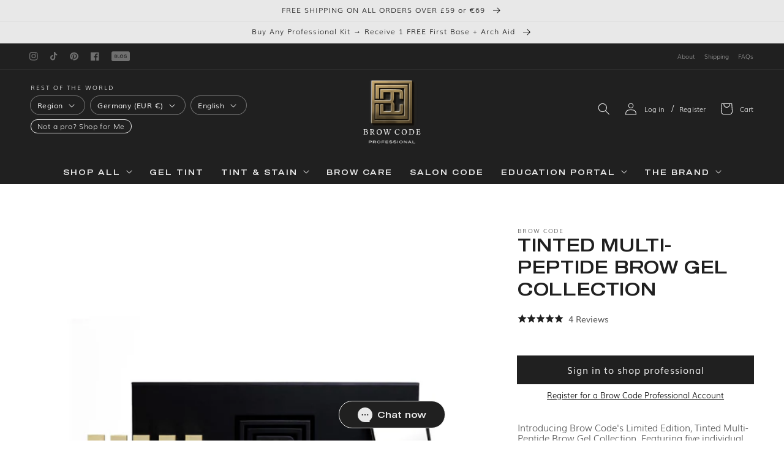

--- FILE ---
content_type: text/html; charset=utf-8
request_url: https://browcodepro.com/products/tinted-multi-peptide-brow-gel-collection
body_size: 92962
content:
<!doctype html>
<html class="no-js" lang="en">
  <head>
    <meta charset="utf-8">
    <meta http-equiv="X-UA-Compatible" content="IE=edge">
    <meta name="viewport" content="width=device-width,initial-scale=1">
    <meta name="theme-color" content="">

    

<link rel="alternate" hreflang="x-default" href="https://browcodepro.com" />
    
      
    
    <link rel="canonical" href="https://browcodepro.com/products/tinted-multi-peptide-brow-gel-collection">

    
    

    

    <link rel="icon" type="image/png" href="//browcodepro.com/cdn/shop/t/22/assets/favicon.png?v=181066158713550597781733780606">
    <link rel="preconnect" href="https://cdn.shopify.com" crossorigin>
    <link rel="preconnect" href="https://fonts.shopifycdn.com" crossorigin>

    <script id="plg-round-up" src="https://www.pledge.to/assets/shop/round-up.js" async></script>

    <title>Tinted Multi-Peptide Brow Gel Collection
 &#124; Brow Code Professional Global</title>

    
      <meta name="description" content="Featuring five brow gels and an unreleased Brow Code compact mirror, this collection has everything you need to test the brow gel&#39;s shades, lifting power, and hair growth capabilities.">
    

    <meta property="og:site_name" content="Brow Code Professional Global">
<meta property="og:url" content="https://browcodepro.com/products/tinted-multi-peptide-brow-gel-collection">
<meta property="og:title" content="Tinted Multi-Peptide Brow Gel Collection">
<meta property="og:type" content="product">
<meta property="og:description" content="Featuring five brow gels and an unreleased Brow Code compact mirror, this collection has everything you need to test the brow gel&#39;s shades, lifting power, and hair growth capabilities."><meta property="og:image" content="http://browcodepro.com/cdn/shop/files/gkXvuZqQ_o.jpg?v=1731372890">
  <meta property="og:image:secure_url" content="https://browcodepro.com/cdn/shop/files/gkXvuZqQ_o.jpg?v=1731372890">
  <meta property="og:image:width" content="2000">
  <meta property="og:image:height" content="2000"><meta property="og:price:amount" content="149.00">
  <meta property="og:price:currency" content="EUR"><meta name="twitter:card" content="summary_large_image">
<meta name="twitter:title" content="Tinted Multi-Peptide Brow Gel Collection">
<meta name="twitter:description" content="Featuring five brow gels and an unreleased Brow Code compact mirror, this collection has everything you need to test the brow gel&#39;s shades, lifting power, and hair growth capabilities.">


    <script src="//browcodepro.com/cdn/shop/t/22/assets/global.js?v=181085760644638919821733780606" defer="defer"></script>
    <script>window.performance && window.performance.mark && window.performance.mark('shopify.content_for_header.start');</script><meta name="google-site-verification" content="WC0LBvYkySqhgdZ0khMqzwY_d27s2VB_k9wNyi9Pwbg">
<meta id="shopify-digital-wallet" name="shopify-digital-wallet" content="/54974709840/digital_wallets/dialog">
<meta name="shopify-checkout-api-token" content="a78688cbe0d9420dfc8b85aaa9d7e2dc">
<meta id="in-context-paypal-metadata" data-shop-id="54974709840" data-venmo-supported="false" data-environment="production" data-locale="en_US" data-paypal-v4="true" data-currency="EUR">
<link rel="alternate" hreflang="x-default" href="https://browcodepro.com/products/tinted-multi-peptide-brow-gel-collection">
<link rel="alternate" hreflang="en" href="https://browcodepro.com/products/tinted-multi-peptide-brow-gel-collection">
<link rel="alternate" hreflang="de" href="https://browcodepro.com/de/products/tinted-multi-peptide-brow-gel-collection">
<link rel="alternate" hreflang="nl" href="https://browcodepro.com/nl/products/tinted-multi-peptide-brow-gel-collection">
<link rel="alternate" hreflang="fr" href="https://browcodepro.com/fr/products/tinted-multi-peptide-brow-gel-collection">
<link rel="alternate" hreflang="it" href="https://browcodepro.com/it/products/tinted-multi-peptide-brow-gel-collection">
<link rel="alternate" hreflang="es" href="https://browcodepro.com/es/products/tinted-multi-peptide-brow-gel-collection">
<link rel="alternate" type="application/json+oembed" href="https://browcodepro.com/products/tinted-multi-peptide-brow-gel-collection.oembed">
<script async="async" src="/checkouts/internal/preloads.js?locale=en-DE"></script>
<link rel="preconnect" href="https://shop.app" crossorigin="anonymous">
<script async="async" src="https://shop.app/checkouts/internal/preloads.js?locale=en-DE&shop_id=54974709840" crossorigin="anonymous"></script>
<script id="shopify-features" type="application/json">{"accessToken":"a78688cbe0d9420dfc8b85aaa9d7e2dc","betas":["rich-media-storefront-analytics"],"domain":"browcodepro.com","predictiveSearch":true,"shopId":54974709840,"locale":"en"}</script>
<script>var Shopify = Shopify || {};
Shopify.shop = "global-browcode.myshopify.com";
Shopify.locale = "en";
Shopify.currency = {"active":"EUR","rate":"1.0"};
Shopify.country = "DE";
Shopify.theme = {"name":"Production v6.1.0 [Tracking Conversion]","id":125461987408,"schema_name":"Dawn","schema_version":"2.4.0","theme_store_id":null,"role":"main"};
Shopify.theme.handle = "null";
Shopify.theme.style = {"id":null,"handle":null};
Shopify.cdnHost = "browcodepro.com/cdn";
Shopify.routes = Shopify.routes || {};
Shopify.routes.root = "/";</script>
<script type="module">!function(o){(o.Shopify=o.Shopify||{}).modules=!0}(window);</script>
<script>!function(o){function n(){var o=[];function n(){o.push(Array.prototype.slice.apply(arguments))}return n.q=o,n}var t=o.Shopify=o.Shopify||{};t.loadFeatures=n(),t.autoloadFeatures=n()}(window);</script>
<script>
  window.ShopifyPay = window.ShopifyPay || {};
  window.ShopifyPay.apiHost = "shop.app\/pay";
  window.ShopifyPay.redirectState = null;
</script>
<script id="shop-js-analytics" type="application/json">{"pageType":"product"}</script>
<script defer="defer" async type="module" src="//browcodepro.com/cdn/shopifycloud/shop-js/modules/v2/client.init-shop-cart-sync_BT-GjEfc.en.esm.js"></script>
<script defer="defer" async type="module" src="//browcodepro.com/cdn/shopifycloud/shop-js/modules/v2/chunk.common_D58fp_Oc.esm.js"></script>
<script defer="defer" async type="module" src="//browcodepro.com/cdn/shopifycloud/shop-js/modules/v2/chunk.modal_xMitdFEc.esm.js"></script>
<script type="module">
  await import("//browcodepro.com/cdn/shopifycloud/shop-js/modules/v2/client.init-shop-cart-sync_BT-GjEfc.en.esm.js");
await import("//browcodepro.com/cdn/shopifycloud/shop-js/modules/v2/chunk.common_D58fp_Oc.esm.js");
await import("//browcodepro.com/cdn/shopifycloud/shop-js/modules/v2/chunk.modal_xMitdFEc.esm.js");

  window.Shopify.SignInWithShop?.initShopCartSync?.({"fedCMEnabled":true,"windoidEnabled":true});

</script>
<script>
  window.Shopify = window.Shopify || {};
  if (!window.Shopify.featureAssets) window.Shopify.featureAssets = {};
  window.Shopify.featureAssets['shop-js'] = {"shop-cart-sync":["modules/v2/client.shop-cart-sync_DZOKe7Ll.en.esm.js","modules/v2/chunk.common_D58fp_Oc.esm.js","modules/v2/chunk.modal_xMitdFEc.esm.js"],"init-fed-cm":["modules/v2/client.init-fed-cm_B6oLuCjv.en.esm.js","modules/v2/chunk.common_D58fp_Oc.esm.js","modules/v2/chunk.modal_xMitdFEc.esm.js"],"shop-cash-offers":["modules/v2/client.shop-cash-offers_D2sdYoxE.en.esm.js","modules/v2/chunk.common_D58fp_Oc.esm.js","modules/v2/chunk.modal_xMitdFEc.esm.js"],"shop-login-button":["modules/v2/client.shop-login-button_QeVjl5Y3.en.esm.js","modules/v2/chunk.common_D58fp_Oc.esm.js","modules/v2/chunk.modal_xMitdFEc.esm.js"],"pay-button":["modules/v2/client.pay-button_DXTOsIq6.en.esm.js","modules/v2/chunk.common_D58fp_Oc.esm.js","modules/v2/chunk.modal_xMitdFEc.esm.js"],"shop-button":["modules/v2/client.shop-button_DQZHx9pm.en.esm.js","modules/v2/chunk.common_D58fp_Oc.esm.js","modules/v2/chunk.modal_xMitdFEc.esm.js"],"avatar":["modules/v2/client.avatar_BTnouDA3.en.esm.js"],"init-windoid":["modules/v2/client.init-windoid_CR1B-cfM.en.esm.js","modules/v2/chunk.common_D58fp_Oc.esm.js","modules/v2/chunk.modal_xMitdFEc.esm.js"],"init-shop-for-new-customer-accounts":["modules/v2/client.init-shop-for-new-customer-accounts_C_vY_xzh.en.esm.js","modules/v2/client.shop-login-button_QeVjl5Y3.en.esm.js","modules/v2/chunk.common_D58fp_Oc.esm.js","modules/v2/chunk.modal_xMitdFEc.esm.js"],"init-shop-email-lookup-coordinator":["modules/v2/client.init-shop-email-lookup-coordinator_BI7n9ZSv.en.esm.js","modules/v2/chunk.common_D58fp_Oc.esm.js","modules/v2/chunk.modal_xMitdFEc.esm.js"],"init-shop-cart-sync":["modules/v2/client.init-shop-cart-sync_BT-GjEfc.en.esm.js","modules/v2/chunk.common_D58fp_Oc.esm.js","modules/v2/chunk.modal_xMitdFEc.esm.js"],"shop-toast-manager":["modules/v2/client.shop-toast-manager_DiYdP3xc.en.esm.js","modules/v2/chunk.common_D58fp_Oc.esm.js","modules/v2/chunk.modal_xMitdFEc.esm.js"],"init-customer-accounts":["modules/v2/client.init-customer-accounts_D9ZNqS-Q.en.esm.js","modules/v2/client.shop-login-button_QeVjl5Y3.en.esm.js","modules/v2/chunk.common_D58fp_Oc.esm.js","modules/v2/chunk.modal_xMitdFEc.esm.js"],"init-customer-accounts-sign-up":["modules/v2/client.init-customer-accounts-sign-up_iGw4briv.en.esm.js","modules/v2/client.shop-login-button_QeVjl5Y3.en.esm.js","modules/v2/chunk.common_D58fp_Oc.esm.js","modules/v2/chunk.modal_xMitdFEc.esm.js"],"shop-follow-button":["modules/v2/client.shop-follow-button_CqMgW2wH.en.esm.js","modules/v2/chunk.common_D58fp_Oc.esm.js","modules/v2/chunk.modal_xMitdFEc.esm.js"],"checkout-modal":["modules/v2/client.checkout-modal_xHeaAweL.en.esm.js","modules/v2/chunk.common_D58fp_Oc.esm.js","modules/v2/chunk.modal_xMitdFEc.esm.js"],"shop-login":["modules/v2/client.shop-login_D91U-Q7h.en.esm.js","modules/v2/chunk.common_D58fp_Oc.esm.js","modules/v2/chunk.modal_xMitdFEc.esm.js"],"lead-capture":["modules/v2/client.lead-capture_BJmE1dJe.en.esm.js","modules/v2/chunk.common_D58fp_Oc.esm.js","modules/v2/chunk.modal_xMitdFEc.esm.js"],"payment-terms":["modules/v2/client.payment-terms_Ci9AEqFq.en.esm.js","modules/v2/chunk.common_D58fp_Oc.esm.js","modules/v2/chunk.modal_xMitdFEc.esm.js"]};
</script>
<script>(function() {
  var isLoaded = false;
  function asyncLoad() {
    if (isLoaded) return;
    isLoaded = true;
    var urls = ["https:\/\/cdn-loyalty.yotpo.com\/loader\/HM18lBUpH1T7ntmOFZ7r2Q.js?shop=global-browcode.myshopify.com","https:\/\/cdn.nfcube.com\/instafeed-78f6de6330fecc81a58290191ca9c2f0.js?shop=global-browcode.myshopify.com","https:\/\/d18eg7dreypte5.cloudfront.net\/scripts\/integrations\/subscription.js?shop=global-browcode.myshopify.com","https:\/\/d3hw6dc1ow8pp2.cloudfront.net\/reviewsWidget.min.js?shop=global-browcode.myshopify.com","\/\/cdn-redirector.glopal.com\/common\/js\/webinterpret-loader.js?shop=global-browcode.myshopify.com","https:\/\/d18eg7dreypte5.cloudfront.net\/browse-abandonment\/smsbump_timer.js?shop=global-browcode.myshopify.com","https:\/\/config.gorgias.chat\/bundle-loader\/01H92BTDMFZW3DG18E31357ZK2?source=shopify1click\u0026shop=global-browcode.myshopify.com","https:\/\/cdn.9gtb.com\/loader.js?g_cvt_id=76dceaf1-a368-4141-a8b7-b356fa35f908\u0026shop=global-browcode.myshopify.com"];
    for (var i = 0; i < urls.length; i++) {
      var s = document.createElement('script');
      s.type = 'text/javascript';
      s.async = true;
      s.src = urls[i];
      var x = document.getElementsByTagName('script')[0];
      x.parentNode.insertBefore(s, x);
    }
  };
  if(window.attachEvent) {
    window.attachEvent('onload', asyncLoad);
  } else {
    window.addEventListener('load', asyncLoad, false);
  }
})();</script>
<script id="__st">var __st={"a":54974709840,"offset":36000,"reqid":"fce09193-db8a-42d2-9020-983d181e1d48-1769478011","pageurl":"browcodepro.com\/products\/tinted-multi-peptide-brow-gel-collection","u":"cdeab82244e9","p":"product","rtyp":"product","rid":6802084003920};</script>
<script>window.ShopifyPaypalV4VisibilityTracking = true;</script>
<script id="form-persister">!function(){'use strict';const t='contact',e='new_comment',n=[[t,t],['blogs',e],['comments',e],[t,'customer']],o='password',r='form_key',c=['recaptcha-v3-token','g-recaptcha-response','h-captcha-response',o],s=()=>{try{return window.sessionStorage}catch{return}},i='__shopify_v',u=t=>t.elements[r],a=function(){const t=[...n].map((([t,e])=>`form[action*='/${t}']:not([data-nocaptcha='true']) input[name='form_type'][value='${e}']`)).join(',');var e;return e=t,()=>e?[...document.querySelectorAll(e)].map((t=>t.form)):[]}();function m(t){const e=u(t);a().includes(t)&&(!e||!e.value)&&function(t){try{if(!s())return;!function(t){const e=s();if(!e)return;const n=u(t);if(!n)return;const o=n.value;o&&e.removeItem(o)}(t);const e=Array.from(Array(32),(()=>Math.random().toString(36)[2])).join('');!function(t,e){u(t)||t.append(Object.assign(document.createElement('input'),{type:'hidden',name:r})),t.elements[r].value=e}(t,e),function(t,e){const n=s();if(!n)return;const r=[...t.querySelectorAll(`input[type='${o}']`)].map((({name:t})=>t)),u=[...c,...r],a={};for(const[o,c]of new FormData(t).entries())u.includes(o)||(a[o]=c);n.setItem(e,JSON.stringify({[i]:1,action:t.action,data:a}))}(t,e)}catch(e){console.error('failed to persist form',e)}}(t)}const f=t=>{if('true'===t.dataset.persistBound)return;const e=function(t,e){const n=function(t){return'function'==typeof t.submit?t.submit:HTMLFormElement.prototype.submit}(t).bind(t);return function(){let t;return()=>{t||(t=!0,(()=>{try{e(),n()}catch(t){(t=>{console.error('form submit failed',t)})(t)}})(),setTimeout((()=>t=!1),250))}}()}(t,(()=>{m(t)}));!function(t,e){if('function'==typeof t.submit&&'function'==typeof e)try{t.submit=e}catch{}}(t,e),t.addEventListener('submit',(t=>{t.preventDefault(),e()})),t.dataset.persistBound='true'};!function(){function t(t){const e=(t=>{const e=t.target;return e instanceof HTMLFormElement?e:e&&e.form})(t);e&&m(e)}document.addEventListener('submit',t),document.addEventListener('DOMContentLoaded',(()=>{const e=a();for(const t of e)f(t);var n;n=document.body,new window.MutationObserver((t=>{for(const e of t)if('childList'===e.type&&e.addedNodes.length)for(const t of e.addedNodes)1===t.nodeType&&'FORM'===t.tagName&&a().includes(t)&&f(t)})).observe(n,{childList:!0,subtree:!0,attributes:!1}),document.removeEventListener('submit',t)}))}()}();</script>
<script integrity="sha256-4kQ18oKyAcykRKYeNunJcIwy7WH5gtpwJnB7kiuLZ1E=" data-source-attribution="shopify.loadfeatures" defer="defer" src="//browcodepro.com/cdn/shopifycloud/storefront/assets/storefront/load_feature-a0a9edcb.js" crossorigin="anonymous"></script>
<script crossorigin="anonymous" defer="defer" src="//browcodepro.com/cdn/shopifycloud/storefront/assets/shopify_pay/storefront-65b4c6d7.js?v=20250812"></script>
<script data-source-attribution="shopify.dynamic_checkout.dynamic.init">var Shopify=Shopify||{};Shopify.PaymentButton=Shopify.PaymentButton||{isStorefrontPortableWallets:!0,init:function(){window.Shopify.PaymentButton.init=function(){};var t=document.createElement("script");t.src="https://browcodepro.com/cdn/shopifycloud/portable-wallets/latest/portable-wallets.en.js",t.type="module",document.head.appendChild(t)}};
</script>
<script data-source-attribution="shopify.dynamic_checkout.buyer_consent">
  function portableWalletsHideBuyerConsent(e){var t=document.getElementById("shopify-buyer-consent"),n=document.getElementById("shopify-subscription-policy-button");t&&n&&(t.classList.add("hidden"),t.setAttribute("aria-hidden","true"),n.removeEventListener("click",e))}function portableWalletsShowBuyerConsent(e){var t=document.getElementById("shopify-buyer-consent"),n=document.getElementById("shopify-subscription-policy-button");t&&n&&(t.classList.remove("hidden"),t.removeAttribute("aria-hidden"),n.addEventListener("click",e))}window.Shopify?.PaymentButton&&(window.Shopify.PaymentButton.hideBuyerConsent=portableWalletsHideBuyerConsent,window.Shopify.PaymentButton.showBuyerConsent=portableWalletsShowBuyerConsent);
</script>
<script data-source-attribution="shopify.dynamic_checkout.cart.bootstrap">document.addEventListener("DOMContentLoaded",(function(){function t(){return document.querySelector("shopify-accelerated-checkout-cart, shopify-accelerated-checkout")}if(t())Shopify.PaymentButton.init();else{new MutationObserver((function(e,n){t()&&(Shopify.PaymentButton.init(),n.disconnect())})).observe(document.body,{childList:!0,subtree:!0})}}));
</script>
<link id="shopify-accelerated-checkout-styles" rel="stylesheet" media="screen" href="https://browcodepro.com/cdn/shopifycloud/portable-wallets/latest/accelerated-checkout-backwards-compat.css" crossorigin="anonymous">
<style id="shopify-accelerated-checkout-cart">
        #shopify-buyer-consent {
  margin-top: 1em;
  display: inline-block;
  width: 100%;
}

#shopify-buyer-consent.hidden {
  display: none;
}

#shopify-subscription-policy-button {
  background: none;
  border: none;
  padding: 0;
  text-decoration: underline;
  font-size: inherit;
  cursor: pointer;
}

#shopify-subscription-policy-button::before {
  box-shadow: none;
}

      </style>
<script id="sections-script" data-sections="main-product,product-recommendations,header,footer" defer="defer" src="//browcodepro.com/cdn/shop/t/22/compiled_assets/scripts.js?v=3276"></script>
<script>window.performance && window.performance.mark && window.performance.mark('shopify.content_for_header.end');</script>
<style data-shopify>
      
      
      
      
      @font-face {
  font-family: Figtree;
  font-weight: 400;
  font-style: normal;
  font-display: swap;
  src: url("//browcodepro.com/cdn/fonts/figtree/figtree_n4.3c0838aba1701047e60be6a99a1b0a40ce9b8419.woff2") format("woff2"),
       url("//browcodepro.com/cdn/fonts/figtree/figtree_n4.c0575d1db21fc3821f17fd6617d3dee552312137.woff") format("woff");
}


      :root {
        --font-body-family: "system_ui", -apple-system, 'Segoe UI', Roboto, 'Helvetica Neue', 'Noto Sans', 'Liberation Sans', Arial, sans-serif, 'Apple Color Emoji', 'Segoe UI Emoji', 'Segoe UI Symbol', 'Noto Color Emoji';
        --font-body-style: normal;
        --font-body-weight: 400;
        --font-body-scale: 1;

        --font-heading-family: Figtree, sans-serif;
        --font-heading-style: normal;
        --font-heading-weight: 400;
        --font-heading-scale: 1;

        --color-gold-ltr: 237, 223, 154;
        --color-gold-lt: 222, 190, 107;
        --color-gold-m: 195, 163, 85;
        --color-gold-dk: 168, 135, 64;
        --color-gold-dkr: 142, 108, 45;
        --color-gold-pantone: 184, 160, 88;
        --color-transparent: 255, 255, 255, 0;

        --color-black: 3, 3, 3;
        --color-gray-lt: 200, 200, 200;
        --color-gray-m: 120, 120, 120;
        --color-gray-dk: 60, 60, 60;
        --color-white: 255, 255, 255;
        --color-off-white: 248, 248, 248;
        --color-beige: 249, 245, 245;
        --color-beige-dk: 229, 213, 195;
        --color-dark-blue: 17, 44, 160;

        --color-rebrand-white: 255, 255, 255;
        --color-rebrand-ivory: 244, 243, 239;
        --color-rebrand-cool-beige: 223, 220, 211;
        --color-rebrand-cool-greige: 198, 197, 189;
        --color-rebrand-platinum: 232, 232, 232;
        --color-rebrand-cement: 163, 158, 152;
        --color-rebrand-stone: 82, 79, 76;
        --color-rebrand-charcoal: 52, 52, 52;
        --color-rebrand-core: 32, 32, 32;
        --color-rebrand-black: 0, 0, 0;

        --color-success: 120, 150, 30;
        --color-error: 160, 25, 25;

        --color-base-text: 3, 3, 3;
        --color-base-background-1: 255, 255, 255;
        --color-base-background-2: 255, 255, 255;
        --color-base-solid-button-labels: 3, 3, 3;
        --color-base-outline-button-labels: 3, 3, 3;
        --color-base-accent-1: var(--color-rebrand-platinum);
        --color-base-accent-2: var(--color-rebrand-platinum);
        --payment-terms-background-color: 3, 3, 3;

        --page-width: 160rem;
        --page-width-margin: 2rem;
      }

      *,
      *::before,
      *::after {
        box-sizing: inherit;
      }

      html {
        box-sizing: border-box;
        font-size: calc(var(--font-body-scale) * 62.5%);
        height: 100%;
        min-height: -webkit-fill-available;
      }
    </style>

    <link href="//browcodepro.com/cdn/shop/t/22/assets/base.css?v=122933504542607963111740360440" rel="stylesheet" type="text/css" media="all" />
<link rel="preload" as="font" href="//browcodepro.com/cdn/fonts/figtree/figtree_n4.3c0838aba1701047e60be6a99a1b0a40ce9b8419.woff2" type="font/woff2" crossorigin><link
        rel="stylesheet"
        href="//browcodepro.com/cdn/shop/t/22/assets/component-predictive-search.css?v=24854148809392643981733780606"
        media="print"
        onload="this.media='all'"
      ><link href="https://d3hw6dc1ow8pp2.cloudfront.net/styles/main.min.css" rel="stylesheet" type="text/css">
<style type="text/css">
.okeReviews .okeReviews-reviewsWidget-header-controls-writeReview {
        display: inline-block;
    }
    .okeReviews .okeReviews-reviewsWidget.is-okeReviews-empty {
        display: block;
    }
</style>
<script type="application/json" id="oke-reviews-settings">
{"analyticsSettings":{"isWidgetOnScreenTrackingEnabled":false,"provider":"ua"},"disableInitialReviewsFetchOnProducts":false,"filtersEnabled":true,"initialReviewDisplayCount":5,"locale":"en","localeAndVariant":{"code":"en"},"omitMicrodata":true,"reviewSortOrder":"date","subscriberId":"f53296ac-c5c3-48fc-b3ee-24bdd091438c","widgetTemplateId":"featured-media","starRatingColor":"#202020","recorderPlus":true,"recorderQandaPlus":true}
</script>

      <link rel="stylesheet" type="text/css" href="https://dov7r31oq5dkj.cloudfront.net/f53296ac-c5c3-48fc-b3ee-24bdd091438c/widget-style-customisations.css?v=501a1521-30cf-469d-a87e-c215811fa4b9">
<script>
      document.documentElement.className = document.documentElement.className.replace('no-js', 'js');
    </script><!-- BEGIN app block: shopify://apps/klaviyo-email-marketing-sms/blocks/klaviyo-onsite-embed/2632fe16-c075-4321-a88b-50b567f42507 -->












  <script async src="https://static.klaviyo.com/onsite/js/XtxQLv/klaviyo.js?company_id=XtxQLv"></script>
  <script>!function(){if(!window.klaviyo){window._klOnsite=window._klOnsite||[];try{window.klaviyo=new Proxy({},{get:function(n,i){return"push"===i?function(){var n;(n=window._klOnsite).push.apply(n,arguments)}:function(){for(var n=arguments.length,o=new Array(n),w=0;w<n;w++)o[w]=arguments[w];var t="function"==typeof o[o.length-1]?o.pop():void 0,e=new Promise((function(n){window._klOnsite.push([i].concat(o,[function(i){t&&t(i),n(i)}]))}));return e}}})}catch(n){window.klaviyo=window.klaviyo||[],window.klaviyo.push=function(){var n;(n=window._klOnsite).push.apply(n,arguments)}}}}();</script>

  
    <script id="viewed_product">
      if (item == null) {
        var _learnq = _learnq || [];

        var MetafieldReviews = null
        var MetafieldYotpoRating = null
        var MetafieldYotpoCount = null
        var MetafieldLooxRating = null
        var MetafieldLooxCount = null
        var okendoProduct = null
        var okendoProductReviewCount = null
        var okendoProductReviewAverageValue = null
        try {
          // The following fields are used for Customer Hub recently viewed in order to add reviews.
          // This information is not part of __kla_viewed. Instead, it is part of __kla_viewed_reviewed_items
          MetafieldReviews = {"rating":{"scale_min":"1.0","scale_max":"5.0","value":"5.0"},"rating_count":4};
          MetafieldYotpoRating = null
          MetafieldYotpoCount = null
          MetafieldLooxRating = null
          MetafieldLooxCount = null

          okendoProduct = {"reviewCount":4,"reviewAverageValue":"5.0"}
          // If the okendo metafield is not legacy, it will error, which then requires the new json formatted data
          if (okendoProduct && 'error' in okendoProduct) {
            okendoProduct = null
          }
          okendoProductReviewCount = okendoProduct ? okendoProduct.reviewCount : null
          okendoProductReviewAverageValue = okendoProduct ? okendoProduct.reviewAverageValue : null
        } catch (error) {
          console.error('Error in Klaviyo onsite reviews tracking:', error);
        }

        var item = {
          Name: "Tinted Multi-Peptide Brow Gel Collection",
          ProductID: 6802084003920,
          Categories: ["All Brow Code Products","All Brow Code Products Excl Gel Tint Kit, Lightening Kit \u0026 Gift Cards","All Brow Code Products Excl Pro Kits","All Brow Code Products Excl Pro Tint, Stain, Lami \u0026 Henna Kits","Brow Cosmetics"],
          ImageURL: "https://browcodepro.com/cdn/shop/files/gkXvuZqQ_o_grande.jpg?v=1731372890",
          URL: "https://browcodepro.com/products/tinted-multi-peptide-brow-gel-collection",
          Brand: "Brow Code",
          Price: "€149.00",
          Value: "149.00",
          CompareAtPrice: "€149.00"
        };
        _learnq.push(['track', 'Viewed Product', item]);
        _learnq.push(['trackViewedItem', {
          Title: item.Name,
          ItemId: item.ProductID,
          Categories: item.Categories,
          ImageUrl: item.ImageURL,
          Url: item.URL,
          Metadata: {
            Brand: item.Brand,
            Price: item.Price,
            Value: item.Value,
            CompareAtPrice: item.CompareAtPrice
          },
          metafields:{
            reviews: MetafieldReviews,
            yotpo:{
              rating: MetafieldYotpoRating,
              count: MetafieldYotpoCount,
            },
            loox:{
              rating: MetafieldLooxRating,
              count: MetafieldLooxCount,
            },
            okendo: {
              rating: okendoProductReviewAverageValue,
              count: okendoProductReviewCount,
            }
          }
        }]);
      }
    </script>
  




  <script>
    window.klaviyoReviewsProductDesignMode = false
  </script>







<!-- END app block --><!-- BEGIN app block: shopify://apps/tolstoy-shoppable-video-quiz/blocks/widget-block/06fa8282-42ff-403e-b67c-1936776aed11 -->




                























<script
  type="module"
  async
  src="https://widget.gotolstoy.com/we/widget.js"
  data-shop=global-browcode.myshopify.com
  data-app-key=50994927-2c59-49ee-a269-a2d115059300
  data-should-use-cache=true
  data-cache-version=19bd94fdbe2
  data-product-gallery-projects="[]"
  data-collection-gallery-projects="[&quot;modn9g1g440e2&quot;]"
  data-product-id=6802084003920
  data-template-name="product"
  data-ot-ignore
>
</script>
<script
  type="text/javascript"
  nomodule
  async
  src="https://widget.gotolstoy.com/widget/widget.js"
  data-shop=global-browcode.myshopify.com
  data-app-key=50994927-2c59-49ee-a269-a2d115059300
  data-should-use-cache=true
  data-cache-version=19bd94fdbe2
  data-product-gallery-projects="[]"
  data-collection-gallery-projects="[&quot;modn9g1g440e2&quot;]"
  data-product-id=6802084003920
  data-collection-id=""
  data-template-name="product"
  data-ot-ignore
></script>
<script
  type="module"
  async
  src="https://play.gotolstoy.com/widget-v2/widget.js"
  id="tolstoy-widget-script"
  data-shop=global-browcode.myshopify.com
  data-app-key=50994927-2c59-49ee-a269-a2d115059300
  data-should-use-cache=true
  data-cache-version=19bd94fdbe2
  data-product-gallery-projects="[]"
  data-collection-gallery-projects="[&quot;modn9g1g440e2&quot;]"
  data-product-id=6802084003920
  data-collection-id=""
  data-shop-assistant-enabled="false"
  data-search-bar-widget-enabled="false"
  data-template-name="product"
  data-customer-id=""
  data-ot-ignore
></script>
<script>
  window.tolstoyCurrencySymbol = '€';
  window.tolstoyMoneyFormat = '<span class=money>€{{amount}}</span>';
</script>
<script>
  window.tolstoyDebug = {
    enable: () => {
      fetch('/cart/update.js', {
        method: 'POST',
        headers: { 'Content-Type': 'application/json' },
        body: JSON.stringify({ attributes: { TolstoyDebugEnabled: 'true' } })
      })
      .then(response => response.json())
      .then(() => window.location.reload());
    },
    disable: () => {
      fetch('/cart/update.js', {
        method: 'POST',
        headers: { 'Content-Type': 'application/json' },
        body: JSON.stringify({ attributes: { TolstoyDebugEnabled: null } })
      })
      .then(response => response.json())
      .then(() => window.location.reload())
    },
    status: async () => {
      const response = await fetch('/cart.js');
      const json = await response.json();
      console.log(json.attributes);
    }
  }
</script>

<!-- END app block --><!-- BEGIN app block: shopify://apps/helium-customer-fields/blocks/app-embed/bab58598-3e6a-4377-aaaa-97189b15f131 -->







































<script>
  if ('CF' in window) {
    window.CF.appEmbedEnabled = true;
  } else {
    window.CF = {
      appEmbedEnabled: true,
    };
  }

  window.CF.editAccountFormId = "";
  window.CF.registrationFormId = "PytD3j";
</script>

<!-- BEGIN app snippet: patch-registration-links -->







































<script>
  function patchRegistrationLinks() {
    const PATCHABLE_LINKS_SELECTOR = 'a[href*="/account/register"]';

    const search = new URLSearchParams(window.location.search);
    const checkoutUrl = search.get('checkout_url');
    const returnUrl = search.get('return_url');

    const redirectUrl = checkoutUrl || returnUrl;
    if (!redirectUrl) return;

    const registrationLinks = Array.from(document.querySelectorAll(PATCHABLE_LINKS_SELECTOR));
    registrationLinks.forEach(link => {
      const url = new URL(link.href);

      url.searchParams.set('return_url', redirectUrl);

      link.href = url.href;
    });
  }

  if (['complete', 'interactive', 'loaded'].includes(document.readyState)) {
    patchRegistrationLinks();
  } else {
    document.addEventListener('DOMContentLoaded', () => patchRegistrationLinks());
  }
</script><!-- END app snippet -->
<!-- BEGIN app snippet: patch-login-grecaptcha-conflict -->







































<script>
  // Fixes a problem where both grecaptcha and hcaptcha response fields are included in the /account/login form submission
  // resulting in a 404 on the /challenge page.
  // This is caused by our triggerShopifyRecaptchaLoad function in initialize-forms.liquid.ejs
  // The fix itself just removes the unnecessary g-recaptcha-response input

  function patchLoginGrecaptchaConflict() {
    Array.from(document.querySelectorAll('form')).forEach(form => {
      form.addEventListener('submit', e => {
        const grecaptchaResponse = form.querySelector('[name="g-recaptcha-response"]');
        const hcaptchaResponse = form.querySelector('[name="h-captcha-response"]');

        if (grecaptchaResponse && hcaptchaResponse) {
          // Can't use both. Only keep hcaptcha response field.
          grecaptchaResponse.parentElement.removeChild(grecaptchaResponse);
        }
      })
    })
  }

  if (['complete', 'interactive', 'loaded'].includes(document.readyState)) {
    patchLoginGrecaptchaConflict();
  } else {
    document.addEventListener('DOMContentLoaded', () => patchLoginGrecaptchaConflict());
  }
</script><!-- END app snippet -->
<!-- BEGIN app snippet: embed-data -->





















































<script>
  window.CF.version = "5.2.1";
  window.CF.environment = 
  {
  
  "domain": "global-browcode.myshopify.com",
  "baseApiUrl": "https:\/\/app.customerfields.com",
  "captchaSiteKey": "6LdhW0AhAAAAACFG77DcVCY3fEP3vblP_mA9nw6H",
  "captchaEnabled": false,
  "proxyPath": "\/tools\/customr",
  "countries": [{"name":"Afghanistan","code":"AF"},{"name":"Åland Islands","code":"AX"},{"name":"Albania","code":"AL"},{"name":"Algeria","code":"DZ"},{"name":"Andorra","code":"AD"},{"name":"Angola","code":"AO"},{"name":"Anguilla","code":"AI"},{"name":"Antigua \u0026 Barbuda","code":"AG"},{"name":"Argentina","code":"AR","provinces":[{"name":"Buenos Aires Province","code":"B"},{"name":"Catamarca","code":"K"},{"name":"Chaco","code":"H"},{"name":"Chubut","code":"U"},{"name":"Buenos Aires (Autonomous City)","code":"C"},{"name":"Córdoba","code":"X"},{"name":"Corrientes","code":"W"},{"name":"Entre Ríos","code":"E"},{"name":"Formosa","code":"P"},{"name":"Jujuy","code":"Y"},{"name":"La Pampa","code":"L"},{"name":"La Rioja","code":"F"},{"name":"Mendoza","code":"M"},{"name":"Misiones","code":"N"},{"name":"Neuquén","code":"Q"},{"name":"Río Negro","code":"R"},{"name":"Salta","code":"A"},{"name":"San Juan","code":"J"},{"name":"San Luis","code":"D"},{"name":"Santa Cruz","code":"Z"},{"name":"Santa Fe","code":"S"},{"name":"Santiago del Estero","code":"G"},{"name":"Tierra del Fuego","code":"V"},{"name":"Tucumán","code":"T"}]},{"name":"Armenia","code":"AM"},{"name":"Aruba","code":"AW"},{"name":"Ascension Island","code":"AC"},{"name":"Australia","code":"AU","provinces":[{"name":"Australian Capital Territory","code":"ACT"},{"name":"New South Wales","code":"NSW"},{"name":"Northern Territory","code":"NT"},{"name":"Queensland","code":"QLD"},{"name":"South Australia","code":"SA"},{"name":"Tasmania","code":"TAS"},{"name":"Victoria","code":"VIC"},{"name":"Western Australia","code":"WA"}]},{"name":"Austria","code":"AT"},{"name":"Azerbaijan","code":"AZ"},{"name":"Bahamas","code":"BS"},{"name":"Bahrain","code":"BH"},{"name":"Bangladesh","code":"BD"},{"name":"Barbados","code":"BB"},{"name":"Belarus","code":"BY"},{"name":"Belgium","code":"BE"},{"name":"Belize","code":"BZ"},{"name":"Benin","code":"BJ"},{"name":"Bermuda","code":"BM"},{"name":"Bhutan","code":"BT"},{"name":"Bolivia","code":"BO"},{"name":"Bosnia \u0026 Herzegovina","code":"BA"},{"name":"Botswana","code":"BW"},{"name":"Brazil","code":"BR","provinces":[{"name":"Acre","code":"AC"},{"name":"Alagoas","code":"AL"},{"name":"Amapá","code":"AP"},{"name":"Amazonas","code":"AM"},{"name":"Bahia","code":"BA"},{"name":"Ceará","code":"CE"},{"name":"Federal District","code":"DF"},{"name":"Espírito Santo","code":"ES"},{"name":"Goiás","code":"GO"},{"name":"Maranhão","code":"MA"},{"name":"Mato Grosso","code":"MT"},{"name":"Mato Grosso do Sul","code":"MS"},{"name":"Minas Gerais","code":"MG"},{"name":"Pará","code":"PA"},{"name":"Paraíba","code":"PB"},{"name":"Paraná","code":"PR"},{"name":"Pernambuco","code":"PE"},{"name":"Piauí","code":"PI"},{"name":"Rio Grande do Norte","code":"RN"},{"name":"Rio Grande do Sul","code":"RS"},{"name":"Rio de Janeiro","code":"RJ"},{"name":"Rondônia","code":"RO"},{"name":"Roraima","code":"RR"},{"name":"Santa Catarina","code":"SC"},{"name":"São Paulo","code":"SP"},{"name":"Sergipe","code":"SE"},{"name":"Tocantins","code":"TO"}]},{"name":"British Indian Ocean Territory","code":"IO"},{"name":"British Virgin Islands","code":"VG"},{"name":"Brunei","code":"BN"},{"name":"Bulgaria","code":"BG"},{"name":"Burkina Faso","code":"BF"},{"name":"Burundi","code":"BI"},{"name":"Cambodia","code":"KH"},{"name":"Cameroon","code":"CM"},{"name":"Canada","code":"CA","provinces":[{"name":"Alberta","code":"AB"},{"name":"British Columbia","code":"BC"},{"name":"Manitoba","code":"MB"},{"name":"New Brunswick","code":"NB"},{"name":"Newfoundland and Labrador","code":"NL"},{"name":"Northwest Territories","code":"NT"},{"name":"Nova Scotia","code":"NS"},{"name":"Nunavut","code":"NU"},{"name":"Ontario","code":"ON"},{"name":"Prince Edward Island","code":"PE"},{"name":"Quebec","code":"QC"},{"name":"Saskatchewan","code":"SK"},{"name":"Yukon","code":"YT"}]},{"name":"Cape Verde","code":"CV"},{"name":"Caribbean Netherlands","code":"BQ"},{"name":"Cayman Islands","code":"KY"},{"name":"Central African Republic","code":"CF"},{"name":"Chad","code":"TD"},{"name":"Chile","code":"CL","provinces":[{"name":"Arica y Parinacota","code":"AP"},{"name":"Tarapacá","code":"TA"},{"name":"Antofagasta","code":"AN"},{"name":"Atacama","code":"AT"},{"name":"Coquimbo","code":"CO"},{"name":"Valparaíso","code":"VS"},{"name":"Santiago Metropolitan","code":"RM"},{"name":"Libertador General Bernardo O’Higgins","code":"LI"},{"name":"Maule","code":"ML"},{"name":"Ñuble","code":"NB"},{"name":"Bío Bío","code":"BI"},{"name":"Araucanía","code":"AR"},{"name":"Los Ríos","code":"LR"},{"name":"Los Lagos","code":"LL"},{"name":"Aysén","code":"AI"},{"name":"Magallanes Region","code":"MA"}]},{"name":"China","code":"CN","provinces":[{"name":"Anhui","code":"AH"},{"name":"Beijing","code":"BJ"},{"name":"Chongqing","code":"CQ"},{"name":"Fujian","code":"FJ"},{"name":"Gansu","code":"GS"},{"name":"Guangdong","code":"GD"},{"name":"Guangxi","code":"GX"},{"name":"Guizhou","code":"GZ"},{"name":"Hainan","code":"HI"},{"name":"Hebei","code":"HE"},{"name":"Heilongjiang","code":"HL"},{"name":"Henan","code":"HA"},{"name":"Hubei","code":"HB"},{"name":"Hunan","code":"HN"},{"name":"Inner Mongolia","code":"NM"},{"name":"Jiangsu","code":"JS"},{"name":"Jiangxi","code":"JX"},{"name":"Jilin","code":"JL"},{"name":"Liaoning","code":"LN"},{"name":"Ningxia","code":"NX"},{"name":"Qinghai","code":"QH"},{"name":"Shaanxi","code":"SN"},{"name":"Shandong","code":"SD"},{"name":"Shanghai","code":"SH"},{"name":"Shanxi","code":"SX"},{"name":"Sichuan","code":"SC"},{"name":"Tianjin","code":"TJ"},{"name":"Xinjiang","code":"XJ"},{"name":"Tibet","code":"YZ"},{"name":"Yunnan","code":"YN"},{"name":"Zhejiang","code":"ZJ"}]},{"name":"Christmas Island","code":"CX"},{"name":"Cocos (Keeling) Islands","code":"CC"},{"name":"Colombia","code":"CO","provinces":[{"name":"Capital District","code":"DC"},{"name":"Amazonas","code":"AMA"},{"name":"Antioquia","code":"ANT"},{"name":"Arauca","code":"ARA"},{"name":"Atlántico","code":"ATL"},{"name":"Bolívar","code":"BOL"},{"name":"Boyacá","code":"BOY"},{"name":"Caldas","code":"CAL"},{"name":"Caquetá","code":"CAQ"},{"name":"Casanare","code":"CAS"},{"name":"Cauca","code":"CAU"},{"name":"Cesar","code":"CES"},{"name":"Chocó","code":"CHO"},{"name":"Córdoba","code":"COR"},{"name":"Cundinamarca","code":"CUN"},{"name":"Guainía","code":"GUA"},{"name":"Guaviare","code":"GUV"},{"name":"Huila","code":"HUI"},{"name":"La Guajira","code":"LAG"},{"name":"Magdalena","code":"MAG"},{"name":"Meta","code":"MET"},{"name":"Nariño","code":"NAR"},{"name":"Norte de Santander","code":"NSA"},{"name":"Putumayo","code":"PUT"},{"name":"Quindío","code":"QUI"},{"name":"Risaralda","code":"RIS"},{"name":"San Andrés \u0026 Providencia","code":"SAP"},{"name":"Santander","code":"SAN"},{"name":"Sucre","code":"SUC"},{"name":"Tolima","code":"TOL"},{"name":"Valle del Cauca","code":"VAC"},{"name":"Vaupés","code":"VAU"},{"name":"Vichada","code":"VID"}]},{"name":"Comoros","code":"KM"},{"name":"Congo - Brazzaville","code":"CG"},{"name":"Congo - Kinshasa","code":"CD"},{"name":"Cook Islands","code":"CK"},{"name":"Costa Rica","code":"CR","provinces":[{"name":"Alajuela","code":"CR-A"},{"name":"Cartago","code":"CR-C"},{"name":"Guanacaste","code":"CR-G"},{"name":"Heredia","code":"CR-H"},{"name":"Limón","code":"CR-L"},{"name":"Puntarenas","code":"CR-P"},{"name":"San José","code":"CR-SJ"}]},{"name":"Croatia","code":"HR"},{"name":"Curaçao","code":"CW"},{"name":"Cyprus","code":"CY"},{"name":"Czechia","code":"CZ"},{"name":"Côte d’Ivoire","code":"CI"},{"name":"Denmark","code":"DK"},{"name":"Djibouti","code":"DJ"},{"name":"Dominica","code":"DM"},{"name":"Dominican Republic","code":"DO"},{"name":"Ecuador","code":"EC"},{"name":"Egypt","code":"EG","provinces":[{"name":"6th of October","code":"SU"},{"name":"Al Sharqia","code":"SHR"},{"name":"Alexandria","code":"ALX"},{"name":"Aswan","code":"ASN"},{"name":"Asyut","code":"AST"},{"name":"Beheira","code":"BH"},{"name":"Beni Suef","code":"BNS"},{"name":"Cairo","code":"C"},{"name":"Dakahlia","code":"DK"},{"name":"Damietta","code":"DT"},{"name":"Faiyum","code":"FYM"},{"name":"Gharbia","code":"GH"},{"name":"Giza","code":"GZ"},{"name":"Helwan","code":"HU"},{"name":"Ismailia","code":"IS"},{"name":"Kafr el-Sheikh","code":"KFS"},{"name":"Luxor","code":"LX"},{"name":"Matrouh","code":"MT"},{"name":"Minya","code":"MN"},{"name":"Monufia","code":"MNF"},{"name":"New Valley","code":"WAD"},{"name":"North Sinai","code":"SIN"},{"name":"Port Said","code":"PTS"},{"name":"Qalyubia","code":"KB"},{"name":"Qena","code":"KN"},{"name":"Red Sea","code":"BA"},{"name":"Sohag","code":"SHG"},{"name":"South Sinai","code":"JS"},{"name":"Suez","code":"SUZ"}]},{"name":"El Salvador","code":"SV","provinces":[{"name":"Ahuachapán","code":"SV-AH"},{"name":"Cabañas","code":"SV-CA"},{"name":"Chalatenango","code":"SV-CH"},{"name":"Cuscatlán","code":"SV-CU"},{"name":"La Libertad","code":"SV-LI"},{"name":"La Paz","code":"SV-PA"},{"name":"La Unión","code":"SV-UN"},{"name":"Morazán","code":"SV-MO"},{"name":"San Miguel","code":"SV-SM"},{"name":"San Salvador","code":"SV-SS"},{"name":"San Vicente","code":"SV-SV"},{"name":"Santa Ana","code":"SV-SA"},{"name":"Sonsonate","code":"SV-SO"},{"name":"Usulután","code":"SV-US"}]},{"name":"Equatorial Guinea","code":"GQ"},{"name":"Eritrea","code":"ER"},{"name":"Estonia","code":"EE"},{"name":"Eswatini","code":"SZ"},{"name":"Ethiopia","code":"ET"},{"name":"Falkland Islands","code":"FK"},{"name":"Faroe Islands","code":"FO"},{"name":"Fiji","code":"FJ"},{"name":"Finland","code":"FI"},{"name":"France","code":"FR"},{"name":"French Guiana","code":"GF"},{"name":"French Polynesia","code":"PF"},{"name":"French Southern Territories","code":"TF"},{"name":"Gabon","code":"GA"},{"name":"Gambia","code":"GM"},{"name":"Georgia","code":"GE"},{"name":"Germany","code":"DE"},{"name":"Ghana","code":"GH"},{"name":"Gibraltar","code":"GI"},{"name":"Greece","code":"GR"},{"name":"Greenland","code":"GL"},{"name":"Grenada","code":"GD"},{"name":"Guadeloupe","code":"GP"},{"name":"Guatemala","code":"GT","provinces":[{"name":"Alta Verapaz","code":"AVE"},{"name":"Baja Verapaz","code":"BVE"},{"name":"Chimaltenango","code":"CMT"},{"name":"Chiquimula","code":"CQM"},{"name":"El Progreso","code":"EPR"},{"name":"Escuintla","code":"ESC"},{"name":"Guatemala","code":"GUA"},{"name":"Huehuetenango","code":"HUE"},{"name":"Izabal","code":"IZA"},{"name":"Jalapa","code":"JAL"},{"name":"Jutiapa","code":"JUT"},{"name":"Petén","code":"PET"},{"name":"Quetzaltenango","code":"QUE"},{"name":"Quiché","code":"QUI"},{"name":"Retalhuleu","code":"RET"},{"name":"Sacatepéquez","code":"SAC"},{"name":"San Marcos","code":"SMA"},{"name":"Santa Rosa","code":"SRO"},{"name":"Sololá","code":"SOL"},{"name":"Suchitepéquez","code":"SUC"},{"name":"Totonicapán","code":"TOT"},{"name":"Zacapa","code":"ZAC"}]},{"name":"Guernsey","code":"GG"},{"name":"Guinea","code":"GN"},{"name":"Guinea-Bissau","code":"GW"},{"name":"Guyana","code":"GY"},{"name":"Haiti","code":"HT"},{"name":"Honduras","code":"HN"},{"name":"Hong Kong SAR","code":"HK","provinces":[{"name":"Hong Kong Island","code":"HK"},{"name":"Kowloon","code":"KL"},{"name":"New Territories","code":"NT"}]},{"name":"Hungary","code":"HU"},{"name":"Iceland","code":"IS"},{"name":"India","code":"IN","provinces":[{"name":"Andaman and Nicobar Islands","code":"AN"},{"name":"Andhra Pradesh","code":"AP"},{"name":"Arunachal Pradesh","code":"AR"},{"name":"Assam","code":"AS"},{"name":"Bihar","code":"BR"},{"name":"Chandigarh","code":"CH"},{"name":"Chhattisgarh","code":"CG"},{"name":"Dadra and Nagar Haveli","code":"DN"},{"name":"Daman and Diu","code":"DD"},{"name":"Delhi","code":"DL"},{"name":"Goa","code":"GA"},{"name":"Gujarat","code":"GJ"},{"name":"Haryana","code":"HR"},{"name":"Himachal Pradesh","code":"HP"},{"name":"Jammu and Kashmir","code":"JK"},{"name":"Jharkhand","code":"JH"},{"name":"Karnataka","code":"KA"},{"name":"Kerala","code":"KL"},{"name":"Ladakh","code":"LA"},{"name":"Lakshadweep","code":"LD"},{"name":"Madhya Pradesh","code":"MP"},{"name":"Maharashtra","code":"MH"},{"name":"Manipur","code":"MN"},{"name":"Meghalaya","code":"ML"},{"name":"Mizoram","code":"MZ"},{"name":"Nagaland","code":"NL"},{"name":"Odisha","code":"OR"},{"name":"Puducherry","code":"PY"},{"name":"Punjab","code":"PB"},{"name":"Rajasthan","code":"RJ"},{"name":"Sikkim","code":"SK"},{"name":"Tamil Nadu","code":"TN"},{"name":"Telangana","code":"TS"},{"name":"Tripura","code":"TR"},{"name":"Uttar Pradesh","code":"UP"},{"name":"Uttarakhand","code":"UK"},{"name":"West Bengal","code":"WB"}]},{"name":"Indonesia","code":"ID","provinces":[{"name":"Aceh","code":"AC"},{"name":"Bali","code":"BA"},{"name":"Bangka–Belitung Islands","code":"BB"},{"name":"Banten","code":"BT"},{"name":"Bengkulu","code":"BE"},{"name":"Gorontalo","code":"GO"},{"name":"Jakarta","code":"JK"},{"name":"Jambi","code":"JA"},{"name":"West Java","code":"JB"},{"name":"Central Java","code":"JT"},{"name":"East Java","code":"JI"},{"name":"West Kalimantan","code":"KB"},{"name":"South Kalimantan","code":"KS"},{"name":"Central Kalimantan","code":"KT"},{"name":"East Kalimantan","code":"KI"},{"name":"North Kalimantan","code":"KU"},{"name":"Riau Islands","code":"KR"},{"name":"Lampung","code":"LA"},{"name":"Maluku","code":"MA"},{"name":"North Maluku","code":"MU"},{"name":"North Sumatra","code":"SU"},{"name":"West Nusa Tenggara","code":"NB"},{"name":"East Nusa Tenggara","code":"NT"},{"name":"Papua","code":"PA"},{"name":"West Papua","code":"PB"},{"name":"Riau","code":"RI"},{"name":"South Sumatra","code":"SS"},{"name":"West Sulawesi","code":"SR"},{"name":"South Sulawesi","code":"SN"},{"name":"Central Sulawesi","code":"ST"},{"name":"Southeast Sulawesi","code":"SG"},{"name":"North Sulawesi","code":"SA"},{"name":"West Sumatra","code":"SB"},{"name":"Yogyakarta","code":"YO"}]},{"name":"Iraq","code":"IQ"},{"name":"Ireland","code":"IE","provinces":[{"name":"Carlow","code":"CW"},{"name":"Cavan","code":"CN"},{"name":"Clare","code":"CE"},{"name":"Cork","code":"CO"},{"name":"Donegal","code":"DL"},{"name":"Dublin","code":"D"},{"name":"Galway","code":"G"},{"name":"Kerry","code":"KY"},{"name":"Kildare","code":"KE"},{"name":"Kilkenny","code":"KK"},{"name":"Laois","code":"LS"},{"name":"Leitrim","code":"LM"},{"name":"Limerick","code":"LK"},{"name":"Longford","code":"LD"},{"name":"Louth","code":"LH"},{"name":"Mayo","code":"MO"},{"name":"Meath","code":"MH"},{"name":"Monaghan","code":"MN"},{"name":"Offaly","code":"OY"},{"name":"Roscommon","code":"RN"},{"name":"Sligo","code":"SO"},{"name":"Tipperary","code":"TA"},{"name":"Waterford","code":"WD"},{"name":"Westmeath","code":"WH"},{"name":"Wexford","code":"WX"},{"name":"Wicklow","code":"WW"}]},{"name":"Isle of Man","code":"IM"},{"name":"Israel","code":"IL"},{"name":"Italy","code":"IT","provinces":[{"name":"Agrigento","code":"AG"},{"name":"Alessandria","code":"AL"},{"name":"Ancona","code":"AN"},{"name":"Aosta Valley","code":"AO"},{"name":"Arezzo","code":"AR"},{"name":"Ascoli Piceno","code":"AP"},{"name":"Asti","code":"AT"},{"name":"Avellino","code":"AV"},{"name":"Bari","code":"BA"},{"name":"Barletta-Andria-Trani","code":"BT"},{"name":"Belluno","code":"BL"},{"name":"Benevento","code":"BN"},{"name":"Bergamo","code":"BG"},{"name":"Biella","code":"BI"},{"name":"Bologna","code":"BO"},{"name":"South Tyrol","code":"BZ"},{"name":"Brescia","code":"BS"},{"name":"Brindisi","code":"BR"},{"name":"Cagliari","code":"CA"},{"name":"Caltanissetta","code":"CL"},{"name":"Campobasso","code":"CB"},{"name":"Carbonia-Iglesias","code":"CI"},{"name":"Caserta","code":"CE"},{"name":"Catania","code":"CT"},{"name":"Catanzaro","code":"CZ"},{"name":"Chieti","code":"CH"},{"name":"Como","code":"CO"},{"name":"Cosenza","code":"CS"},{"name":"Cremona","code":"CR"},{"name":"Crotone","code":"KR"},{"name":"Cuneo","code":"CN"},{"name":"Enna","code":"EN"},{"name":"Fermo","code":"FM"},{"name":"Ferrara","code":"FE"},{"name":"Florence","code":"FI"},{"name":"Foggia","code":"FG"},{"name":"Forlì-Cesena","code":"FC"},{"name":"Frosinone","code":"FR"},{"name":"Genoa","code":"GE"},{"name":"Gorizia","code":"GO"},{"name":"Grosseto","code":"GR"},{"name":"Imperia","code":"IM"},{"name":"Isernia","code":"IS"},{"name":"L’Aquila","code":"AQ"},{"name":"La Spezia","code":"SP"},{"name":"Latina","code":"LT"},{"name":"Lecce","code":"LE"},{"name":"Lecco","code":"LC"},{"name":"Livorno","code":"LI"},{"name":"Lodi","code":"LO"},{"name":"Lucca","code":"LU"},{"name":"Macerata","code":"MC"},{"name":"Mantua","code":"MN"},{"name":"Massa and Carrara","code":"MS"},{"name":"Matera","code":"MT"},{"name":"Medio Campidano","code":"VS"},{"name":"Messina","code":"ME"},{"name":"Milan","code":"MI"},{"name":"Modena","code":"MO"},{"name":"Monza and Brianza","code":"MB"},{"name":"Naples","code":"NA"},{"name":"Novara","code":"NO"},{"name":"Nuoro","code":"NU"},{"name":"Ogliastra","code":"OG"},{"name":"Olbia-Tempio","code":"OT"},{"name":"Oristano","code":"OR"},{"name":"Padua","code":"PD"},{"name":"Palermo","code":"PA"},{"name":"Parma","code":"PR"},{"name":"Pavia","code":"PV"},{"name":"Perugia","code":"PG"},{"name":"Pesaro and Urbino","code":"PU"},{"name":"Pescara","code":"PE"},{"name":"Piacenza","code":"PC"},{"name":"Pisa","code":"PI"},{"name":"Pistoia","code":"PT"},{"name":"Pordenone","code":"PN"},{"name":"Potenza","code":"PZ"},{"name":"Prato","code":"PO"},{"name":"Ragusa","code":"RG"},{"name":"Ravenna","code":"RA"},{"name":"Reggio Calabria","code":"RC"},{"name":"Reggio Emilia","code":"RE"},{"name":"Rieti","code":"RI"},{"name":"Rimini","code":"RN"},{"name":"Rome","code":"RM"},{"name":"Rovigo","code":"RO"},{"name":"Salerno","code":"SA"},{"name":"Sassari","code":"SS"},{"name":"Savona","code":"SV"},{"name":"Siena","code":"SI"},{"name":"Syracuse","code":"SR"},{"name":"Sondrio","code":"SO"},{"name":"Taranto","code":"TA"},{"name":"Teramo","code":"TE"},{"name":"Terni","code":"TR"},{"name":"Turin","code":"TO"},{"name":"Trapani","code":"TP"},{"name":"Trentino","code":"TN"},{"name":"Treviso","code":"TV"},{"name":"Trieste","code":"TS"},{"name":"Udine","code":"UD"},{"name":"Varese","code":"VA"},{"name":"Venice","code":"VE"},{"name":"Verbano-Cusio-Ossola","code":"VB"},{"name":"Vercelli","code":"VC"},{"name":"Verona","code":"VR"},{"name":"Vibo Valentia","code":"VV"},{"name":"Vicenza","code":"VI"},{"name":"Viterbo","code":"VT"}]},{"name":"Jamaica","code":"JM"},{"name":"Japan","code":"JP","provinces":[{"name":"Hokkaido","code":"JP-01"},{"name":"Aomori","code":"JP-02"},{"name":"Iwate","code":"JP-03"},{"name":"Miyagi","code":"JP-04"},{"name":"Akita","code":"JP-05"},{"name":"Yamagata","code":"JP-06"},{"name":"Fukushima","code":"JP-07"},{"name":"Ibaraki","code":"JP-08"},{"name":"Tochigi","code":"JP-09"},{"name":"Gunma","code":"JP-10"},{"name":"Saitama","code":"JP-11"},{"name":"Chiba","code":"JP-12"},{"name":"Tokyo","code":"JP-13"},{"name":"Kanagawa","code":"JP-14"},{"name":"Niigata","code":"JP-15"},{"name":"Toyama","code":"JP-16"},{"name":"Ishikawa","code":"JP-17"},{"name":"Fukui","code":"JP-18"},{"name":"Yamanashi","code":"JP-19"},{"name":"Nagano","code":"JP-20"},{"name":"Gifu","code":"JP-21"},{"name":"Shizuoka","code":"JP-22"},{"name":"Aichi","code":"JP-23"},{"name":"Mie","code":"JP-24"},{"name":"Shiga","code":"JP-25"},{"name":"Kyoto","code":"JP-26"},{"name":"Osaka","code":"JP-27"},{"name":"Hyogo","code":"JP-28"},{"name":"Nara","code":"JP-29"},{"name":"Wakayama","code":"JP-30"},{"name":"Tottori","code":"JP-31"},{"name":"Shimane","code":"JP-32"},{"name":"Okayama","code":"JP-33"},{"name":"Hiroshima","code":"JP-34"},{"name":"Yamaguchi","code":"JP-35"},{"name":"Tokushima","code":"JP-36"},{"name":"Kagawa","code":"JP-37"},{"name":"Ehime","code":"JP-38"},{"name":"Kochi","code":"JP-39"},{"name":"Fukuoka","code":"JP-40"},{"name":"Saga","code":"JP-41"},{"name":"Nagasaki","code":"JP-42"},{"name":"Kumamoto","code":"JP-43"},{"name":"Oita","code":"JP-44"},{"name":"Miyazaki","code":"JP-45"},{"name":"Kagoshima","code":"JP-46"},{"name":"Okinawa","code":"JP-47"}]},{"name":"Jersey","code":"JE"},{"name":"Jordan","code":"JO"},{"name":"Kazakhstan","code":"KZ"},{"name":"Kenya","code":"KE"},{"name":"Kiribati","code":"KI"},{"name":"Kosovo","code":"XK"},{"name":"Kuwait","code":"KW","provinces":[{"name":"Al Ahmadi","code":"KW-AH"},{"name":"Al Asimah","code":"KW-KU"},{"name":"Al Farwaniyah","code":"KW-FA"},{"name":"Al Jahra","code":"KW-JA"},{"name":"Hawalli","code":"KW-HA"},{"name":"Mubarak Al-Kabeer","code":"KW-MU"}]},{"name":"Kyrgyzstan","code":"KG"},{"name":"Laos","code":"LA"},{"name":"Latvia","code":"LV"},{"name":"Lebanon","code":"LB"},{"name":"Lesotho","code":"LS"},{"name":"Liberia","code":"LR"},{"name":"Libya","code":"LY"},{"name":"Liechtenstein","code":"LI"},{"name":"Lithuania","code":"LT"},{"name":"Luxembourg","code":"LU"},{"name":"Macao SAR","code":"MO"},{"name":"Madagascar","code":"MG"},{"name":"Malawi","code":"MW"},{"name":"Malaysia","code":"MY","provinces":[{"name":"Johor","code":"JHR"},{"name":"Kedah","code":"KDH"},{"name":"Kelantan","code":"KTN"},{"name":"Kuala Lumpur","code":"KUL"},{"name":"Labuan","code":"LBN"},{"name":"Malacca","code":"MLK"},{"name":"Negeri Sembilan","code":"NSN"},{"name":"Pahang","code":"PHG"},{"name":"Penang","code":"PNG"},{"name":"Perak","code":"PRK"},{"name":"Perlis","code":"PLS"},{"name":"Putrajaya","code":"PJY"},{"name":"Sabah","code":"SBH"},{"name":"Sarawak","code":"SWK"},{"name":"Selangor","code":"SGR"},{"name":"Terengganu","code":"TRG"}]},{"name":"Maldives","code":"MV"},{"name":"Mali","code":"ML"},{"name":"Malta","code":"MT"},{"name":"Martinique","code":"MQ"},{"name":"Mauritania","code":"MR"},{"name":"Mauritius","code":"MU"},{"name":"Mayotte","code":"YT"},{"name":"Mexico","code":"MX","provinces":[{"name":"Aguascalientes","code":"AGS"},{"name":"Baja California","code":"BC"},{"name":"Baja California Sur","code":"BCS"},{"name":"Campeche","code":"CAMP"},{"name":"Chiapas","code":"CHIS"},{"name":"Chihuahua","code":"CHIH"},{"name":"Ciudad de Mexico","code":"DF"},{"name":"Coahuila","code":"COAH"},{"name":"Colima","code":"COL"},{"name":"Durango","code":"DGO"},{"name":"Guanajuato","code":"GTO"},{"name":"Guerrero","code":"GRO"},{"name":"Hidalgo","code":"HGO"},{"name":"Jalisco","code":"JAL"},{"name":"Mexico State","code":"MEX"},{"name":"Michoacán","code":"MICH"},{"name":"Morelos","code":"MOR"},{"name":"Nayarit","code":"NAY"},{"name":"Nuevo León","code":"NL"},{"name":"Oaxaca","code":"OAX"},{"name":"Puebla","code":"PUE"},{"name":"Querétaro","code":"QRO"},{"name":"Quintana Roo","code":"Q ROO"},{"name":"San Luis Potosí","code":"SLP"},{"name":"Sinaloa","code":"SIN"},{"name":"Sonora","code":"SON"},{"name":"Tabasco","code":"TAB"},{"name":"Tamaulipas","code":"TAMPS"},{"name":"Tlaxcala","code":"TLAX"},{"name":"Veracruz","code":"VER"},{"name":"Yucatán","code":"YUC"},{"name":"Zacatecas","code":"ZAC"}]},{"name":"Moldova","code":"MD"},{"name":"Monaco","code":"MC"},{"name":"Mongolia","code":"MN"},{"name":"Montenegro","code":"ME"},{"name":"Montserrat","code":"MS"},{"name":"Morocco","code":"MA"},{"name":"Mozambique","code":"MZ"},{"name":"Myanmar (Burma)","code":"MM"},{"name":"Namibia","code":"NA"},{"name":"Nauru","code":"NR"},{"name":"Nepal","code":"NP"},{"name":"Netherlands","code":"NL"},{"name":"New Caledonia","code":"NC"},{"name":"New Zealand","code":"NZ","provinces":[{"name":"Auckland","code":"AUK"},{"name":"Bay of Plenty","code":"BOP"},{"name":"Canterbury","code":"CAN"},{"name":"Chatham Islands","code":"CIT"},{"name":"Gisborne","code":"GIS"},{"name":"Hawke’s Bay","code":"HKB"},{"name":"Manawatū-Whanganui","code":"MWT"},{"name":"Marlborough","code":"MBH"},{"name":"Nelson","code":"NSN"},{"name":"Northland","code":"NTL"},{"name":"Otago","code":"OTA"},{"name":"Southland","code":"STL"},{"name":"Taranaki","code":"TKI"},{"name":"Tasman","code":"TAS"},{"name":"Waikato","code":"WKO"},{"name":"Wellington","code":"WGN"},{"name":"West Coast","code":"WTC"}]},{"name":"Nicaragua","code":"NI"},{"name":"Niger","code":"NE"},{"name":"Nigeria","code":"NG","provinces":[{"name":"Abia","code":"AB"},{"name":"Federal Capital Territory","code":"FC"},{"name":"Adamawa","code":"AD"},{"name":"Akwa Ibom","code":"AK"},{"name":"Anambra","code":"AN"},{"name":"Bauchi","code":"BA"},{"name":"Bayelsa","code":"BY"},{"name":"Benue","code":"BE"},{"name":"Borno","code":"BO"},{"name":"Cross River","code":"CR"},{"name":"Delta","code":"DE"},{"name":"Ebonyi","code":"EB"},{"name":"Edo","code":"ED"},{"name":"Ekiti","code":"EK"},{"name":"Enugu","code":"EN"},{"name":"Gombe","code":"GO"},{"name":"Imo","code":"IM"},{"name":"Jigawa","code":"JI"},{"name":"Kaduna","code":"KD"},{"name":"Kano","code":"KN"},{"name":"Katsina","code":"KT"},{"name":"Kebbi","code":"KE"},{"name":"Kogi","code":"KO"},{"name":"Kwara","code":"KW"},{"name":"Lagos","code":"LA"},{"name":"Nasarawa","code":"NA"},{"name":"Niger","code":"NI"},{"name":"Ogun","code":"OG"},{"name":"Ondo","code":"ON"},{"name":"Osun","code":"OS"},{"name":"Oyo","code":"OY"},{"name":"Plateau","code":"PL"},{"name":"Rivers","code":"RI"},{"name":"Sokoto","code":"SO"},{"name":"Taraba","code":"TA"},{"name":"Yobe","code":"YO"},{"name":"Zamfara","code":"ZA"}]},{"name":"Niue","code":"NU"},{"name":"Norfolk Island","code":"NF"},{"name":"North Macedonia","code":"MK"},{"name":"Norway","code":"NO"},{"name":"Oman","code":"OM"},{"name":"Pakistan","code":"PK"},{"name":"Palestinian Territories","code":"PS"},{"name":"Panama","code":"PA","provinces":[{"name":"Bocas del Toro","code":"PA-1"},{"name":"Chiriquí","code":"PA-4"},{"name":"Coclé","code":"PA-2"},{"name":"Colón","code":"PA-3"},{"name":"Darién","code":"PA-5"},{"name":"Emberá","code":"PA-EM"},{"name":"Herrera","code":"PA-6"},{"name":"Guna Yala","code":"PA-KY"},{"name":"Los Santos","code":"PA-7"},{"name":"Ngöbe-Buglé","code":"PA-NB"},{"name":"Panamá","code":"PA-8"},{"name":"West Panamá","code":"PA-10"},{"name":"Veraguas","code":"PA-9"}]},{"name":"Papua New Guinea","code":"PG"},{"name":"Paraguay","code":"PY"},{"name":"Peru","code":"PE","provinces":[{"name":"Amazonas","code":"PE-AMA"},{"name":"Ancash","code":"PE-ANC"},{"name":"Apurímac","code":"PE-APU"},{"name":"Arequipa","code":"PE-ARE"},{"name":"Ayacucho","code":"PE-AYA"},{"name":"Cajamarca","code":"PE-CAJ"},{"name":"El Callao","code":"PE-CAL"},{"name":"Cusco","code":"PE-CUS"},{"name":"Huancavelica","code":"PE-HUV"},{"name":"Huánuco","code":"PE-HUC"},{"name":"Ica","code":"PE-ICA"},{"name":"Junín","code":"PE-JUN"},{"name":"La Libertad","code":"PE-LAL"},{"name":"Lambayeque","code":"PE-LAM"},{"name":"Lima (Department)","code":"PE-LIM"},{"name":"Lima (Metropolitan)","code":"PE-LMA"},{"name":"Loreto","code":"PE-LOR"},{"name":"Madre de Dios","code":"PE-MDD"},{"name":"Moquegua","code":"PE-MOQ"},{"name":"Pasco","code":"PE-PAS"},{"name":"Piura","code":"PE-PIU"},{"name":"Puno","code":"PE-PUN"},{"name":"San Martín","code":"PE-SAM"},{"name":"Tacna","code":"PE-TAC"},{"name":"Tumbes","code":"PE-TUM"},{"name":"Ucayali","code":"PE-UCA"}]},{"name":"Philippines","code":"PH","provinces":[{"name":"Abra","code":"PH-ABR"},{"name":"Agusan del Norte","code":"PH-AGN"},{"name":"Agusan del Sur","code":"PH-AGS"},{"name":"Aklan","code":"PH-AKL"},{"name":"Albay","code":"PH-ALB"},{"name":"Antique","code":"PH-ANT"},{"name":"Apayao","code":"PH-APA"},{"name":"Aurora","code":"PH-AUR"},{"name":"Basilan","code":"PH-BAS"},{"name":"Bataan","code":"PH-BAN"},{"name":"Batanes","code":"PH-BTN"},{"name":"Batangas","code":"PH-BTG"},{"name":"Benguet","code":"PH-BEN"},{"name":"Biliran","code":"PH-BIL"},{"name":"Bohol","code":"PH-BOH"},{"name":"Bukidnon","code":"PH-BUK"},{"name":"Bulacan","code":"PH-BUL"},{"name":"Cagayan","code":"PH-CAG"},{"name":"Camarines Norte","code":"PH-CAN"},{"name":"Camarines Sur","code":"PH-CAS"},{"name":"Camiguin","code":"PH-CAM"},{"name":"Capiz","code":"PH-CAP"},{"name":"Catanduanes","code":"PH-CAT"},{"name":"Cavite","code":"PH-CAV"},{"name":"Cebu","code":"PH-CEB"},{"name":"Cotabato","code":"PH-NCO"},{"name":"Davao Occidental","code":"PH-DVO"},{"name":"Davao Oriental","code":"PH-DAO"},{"name":"Compostela Valley","code":"PH-COM"},{"name":"Davao del Norte","code":"PH-DAV"},{"name":"Davao del Sur","code":"PH-DAS"},{"name":"Dinagat Islands","code":"PH-DIN"},{"name":"Eastern Samar","code":"PH-EAS"},{"name":"Guimaras","code":"PH-GUI"},{"name":"Ifugao","code":"PH-IFU"},{"name":"Ilocos Norte","code":"PH-ILN"},{"name":"Ilocos Sur","code":"PH-ILS"},{"name":"Iloilo","code":"PH-ILI"},{"name":"Isabela","code":"PH-ISA"},{"name":"Kalinga","code":"PH-KAL"},{"name":"La Union","code":"PH-LUN"},{"name":"Laguna","code":"PH-LAG"},{"name":"Lanao del Norte","code":"PH-LAN"},{"name":"Lanao del Sur","code":"PH-LAS"},{"name":"Leyte","code":"PH-LEY"},{"name":"Maguindanao","code":"PH-MAG"},{"name":"Marinduque","code":"PH-MAD"},{"name":"Masbate","code":"PH-MAS"},{"name":"Metro Manila","code":"PH-00"},{"name":"Misamis Occidental","code":"PH-MSC"},{"name":"Misamis Oriental","code":"PH-MSR"},{"name":"Mountain","code":"PH-MOU"},{"name":"Negros Occidental","code":"PH-NEC"},{"name":"Negros Oriental","code":"PH-NER"},{"name":"Northern Samar","code":"PH-NSA"},{"name":"Nueva Ecija","code":"PH-NUE"},{"name":"Nueva Vizcaya","code":"PH-NUV"},{"name":"Occidental Mindoro","code":"PH-MDC"},{"name":"Oriental Mindoro","code":"PH-MDR"},{"name":"Palawan","code":"PH-PLW"},{"name":"Pampanga","code":"PH-PAM"},{"name":"Pangasinan","code":"PH-PAN"},{"name":"Quezon","code":"PH-QUE"},{"name":"Quirino","code":"PH-QUI"},{"name":"Rizal","code":"PH-RIZ"},{"name":"Romblon","code":"PH-ROM"},{"name":"Samar","code":"PH-WSA"},{"name":"Sarangani","code":"PH-SAR"},{"name":"Siquijor","code":"PH-SIG"},{"name":"Sorsogon","code":"PH-SOR"},{"name":"South Cotabato","code":"PH-SCO"},{"name":"Southern Leyte","code":"PH-SLE"},{"name":"Sultan Kudarat","code":"PH-SUK"},{"name":"Sulu","code":"PH-SLU"},{"name":"Surigao del Norte","code":"PH-SUN"},{"name":"Surigao del Sur","code":"PH-SUR"},{"name":"Tarlac","code":"PH-TAR"},{"name":"Tawi-Tawi","code":"PH-TAW"},{"name":"Zambales","code":"PH-ZMB"},{"name":"Zamboanga Sibugay","code":"PH-ZSI"},{"name":"Zamboanga del Norte","code":"PH-ZAN"},{"name":"Zamboanga del Sur","code":"PH-ZAS"}]},{"name":"Pitcairn Islands","code":"PN"},{"name":"Poland","code":"PL"},{"name":"Portugal","code":"PT","provinces":[{"name":"Azores","code":"PT-20"},{"name":"Aveiro","code":"PT-01"},{"name":"Beja","code":"PT-02"},{"name":"Braga","code":"PT-03"},{"name":"Bragança","code":"PT-04"},{"name":"Castelo Branco","code":"PT-05"},{"name":"Coimbra","code":"PT-06"},{"name":"Évora","code":"PT-07"},{"name":"Faro","code":"PT-08"},{"name":"Guarda","code":"PT-09"},{"name":"Leiria","code":"PT-10"},{"name":"Lisbon","code":"PT-11"},{"name":"Madeira","code":"PT-30"},{"name":"Portalegre","code":"PT-12"},{"name":"Porto","code":"PT-13"},{"name":"Santarém","code":"PT-14"},{"name":"Setúbal","code":"PT-15"},{"name":"Viana do Castelo","code":"PT-16"},{"name":"Vila Real","code":"PT-17"},{"name":"Viseu","code":"PT-18"}]},{"name":"Qatar","code":"QA"},{"name":"Réunion","code":"RE"},{"name":"Romania","code":"RO","provinces":[{"name":"Alba","code":"AB"},{"name":"Arad","code":"AR"},{"name":"Argeș","code":"AG"},{"name":"Bacău","code":"BC"},{"name":"Bihor","code":"BH"},{"name":"Bistriţa-Năsăud","code":"BN"},{"name":"Botoşani","code":"BT"},{"name":"Brăila","code":"BR"},{"name":"Braşov","code":"BV"},{"name":"Bucharest","code":"B"},{"name":"Buzău","code":"BZ"},{"name":"Caraș-Severin","code":"CS"},{"name":"Cluj","code":"CJ"},{"name":"Constanța","code":"CT"},{"name":"Covasna","code":"CV"},{"name":"Călărași","code":"CL"},{"name":"Dolj","code":"DJ"},{"name":"Dâmbovița","code":"DB"},{"name":"Galați","code":"GL"},{"name":"Giurgiu","code":"GR"},{"name":"Gorj","code":"GJ"},{"name":"Harghita","code":"HR"},{"name":"Hunedoara","code":"HD"},{"name":"Ialomița","code":"IL"},{"name":"Iași","code":"IS"},{"name":"Ilfov","code":"IF"},{"name":"Maramureş","code":"MM"},{"name":"Mehedinți","code":"MH"},{"name":"Mureş","code":"MS"},{"name":"Neamţ","code":"NT"},{"name":"Olt","code":"OT"},{"name":"Prahova","code":"PH"},{"name":"Sălaj","code":"SJ"},{"name":"Satu Mare","code":"SM"},{"name":"Sibiu","code":"SB"},{"name":"Suceava","code":"SV"},{"name":"Teleorman","code":"TR"},{"name":"Timiș","code":"TM"},{"name":"Tulcea","code":"TL"},{"name":"Vâlcea","code":"VL"},{"name":"Vaslui","code":"VS"},{"name":"Vrancea","code":"VN"}]},{"name":"Russia","code":"RU","provinces":[{"name":"Altai Krai","code":"ALT"},{"name":"Altai","code":"AL"},{"name":"Amur","code":"AMU"},{"name":"Arkhangelsk","code":"ARK"},{"name":"Astrakhan","code":"AST"},{"name":"Belgorod","code":"BEL"},{"name":"Bryansk","code":"BRY"},{"name":"Chechen","code":"CE"},{"name":"Chelyabinsk","code":"CHE"},{"name":"Chukotka Okrug","code":"CHU"},{"name":"Chuvash","code":"CU"},{"name":"Irkutsk","code":"IRK"},{"name":"Ivanovo","code":"IVA"},{"name":"Jewish","code":"YEV"},{"name":"Kabardino-Balkar","code":"KB"},{"name":"Kaliningrad","code":"KGD"},{"name":"Kaluga","code":"KLU"},{"name":"Kamchatka Krai","code":"KAM"},{"name":"Karachay-Cherkess","code":"KC"},{"name":"Kemerovo","code":"KEM"},{"name":"Khabarovsk Krai","code":"KHA"},{"name":"Khanty-Mansi","code":"KHM"},{"name":"Kirov","code":"KIR"},{"name":"Komi","code":"KO"},{"name":"Kostroma","code":"KOS"},{"name":"Krasnodar Krai","code":"KDA"},{"name":"Krasnoyarsk Krai","code":"KYA"},{"name":"Kurgan","code":"KGN"},{"name":"Kursk","code":"KRS"},{"name":"Leningrad","code":"LEN"},{"name":"Lipetsk","code":"LIP"},{"name":"Magadan","code":"MAG"},{"name":"Mari El","code":"ME"},{"name":"Moscow","code":"MOW"},{"name":"Moscow Province","code":"MOS"},{"name":"Murmansk","code":"MUR"},{"name":"Nizhny Novgorod","code":"NIZ"},{"name":"Novgorod","code":"NGR"},{"name":"Novosibirsk","code":"NVS"},{"name":"Omsk","code":"OMS"},{"name":"Orenburg","code":"ORE"},{"name":"Oryol","code":"ORL"},{"name":"Penza","code":"PNZ"},{"name":"Perm Krai","code":"PER"},{"name":"Primorsky Krai","code":"PRI"},{"name":"Pskov","code":"PSK"},{"name":"Adygea","code":"AD"},{"name":"Bashkortostan","code":"BA"},{"name":"Buryat","code":"BU"},{"name":"Dagestan","code":"DA"},{"name":"Ingushetia","code":"IN"},{"name":"Kalmykia","code":"KL"},{"name":"Karelia","code":"KR"},{"name":"Khakassia","code":"KK"},{"name":"Mordovia","code":"MO"},{"name":"North Ossetia-Alania","code":"SE"},{"name":"Tatarstan","code":"TA"},{"name":"Rostov","code":"ROS"},{"name":"Ryazan","code":"RYA"},{"name":"Saint Petersburg","code":"SPE"},{"name":"Sakha","code":"SA"},{"name":"Sakhalin","code":"SAK"},{"name":"Samara","code":"SAM"},{"name":"Saratov","code":"SAR"},{"name":"Smolensk","code":"SMO"},{"name":"Stavropol Krai","code":"STA"},{"name":"Sverdlovsk","code":"SVE"},{"name":"Tambov","code":"TAM"},{"name":"Tomsk","code":"TOM"},{"name":"Tula","code":"TUL"},{"name":"Tver","code":"TVE"},{"name":"Tyumen","code":"TYU"},{"name":"Tuva","code":"TY"},{"name":"Udmurt","code":"UD"},{"name":"Ulyanovsk","code":"ULY"},{"name":"Vladimir","code":"VLA"},{"name":"Volgograd","code":"VGG"},{"name":"Vologda","code":"VLG"},{"name":"Voronezh","code":"VOR"},{"name":"Yamalo-Nenets Okrug","code":"YAN"},{"name":"Yaroslavl","code":"YAR"},{"name":"Zabaykalsky Krai","code":"ZAB"}]},{"name":"Rwanda","code":"RW"},{"name":"Samoa","code":"WS"},{"name":"San Marino","code":"SM"},{"name":"São Tomé \u0026 Príncipe","code":"ST"},{"name":"Saudi Arabia","code":"SA"},{"name":"Senegal","code":"SN"},{"name":"Serbia","code":"RS"},{"name":"Seychelles","code":"SC"},{"name":"Sierra Leone","code":"SL"},{"name":"Singapore","code":"SG"},{"name":"Sint Maarten","code":"SX"},{"name":"Slovakia","code":"SK"},{"name":"Slovenia","code":"SI"},{"name":"Solomon Islands","code":"SB"},{"name":"Somalia","code":"SO"},{"name":"South Africa","code":"ZA","provinces":[{"name":"Eastern Cape","code":"EC"},{"name":"Free State","code":"FS"},{"name":"Gauteng","code":"GP"},{"name":"KwaZulu-Natal","code":"NL"},{"name":"Limpopo","code":"LP"},{"name":"Mpumalanga","code":"MP"},{"name":"North West","code":"NW"},{"name":"Northern Cape","code":"NC"},{"name":"Western Cape","code":"WC"}]},{"name":"South Georgia \u0026 South Sandwich Islands","code":"GS"},{"name":"South Korea","code":"KR","provinces":[{"name":"Busan","code":"KR-26"},{"name":"North Chungcheong","code":"KR-43"},{"name":"South Chungcheong","code":"KR-44"},{"name":"Daegu","code":"KR-27"},{"name":"Daejeon","code":"KR-30"},{"name":"Gangwon","code":"KR-42"},{"name":"Gwangju City","code":"KR-29"},{"name":"North Gyeongsang","code":"KR-47"},{"name":"Gyeonggi","code":"KR-41"},{"name":"South Gyeongsang","code":"KR-48"},{"name":"Incheon","code":"KR-28"},{"name":"Jeju","code":"KR-49"},{"name":"North Jeolla","code":"KR-45"},{"name":"South Jeolla","code":"KR-46"},{"name":"Sejong","code":"KR-50"},{"name":"Seoul","code":"KR-11"},{"name":"Ulsan","code":"KR-31"}]},{"name":"South Sudan","code":"SS"},{"name":"Spain","code":"ES","provinces":[{"name":"A Coruña","code":"C"},{"name":"Álava","code":"VI"},{"name":"Albacete","code":"AB"},{"name":"Alicante","code":"A"},{"name":"Almería","code":"AL"},{"name":"Asturias Province","code":"O"},{"name":"Ávila","code":"AV"},{"name":"Badajoz","code":"BA"},{"name":"Balears Province","code":"PM"},{"name":"Barcelona","code":"B"},{"name":"Burgos","code":"BU"},{"name":"Cáceres","code":"CC"},{"name":"Cádiz","code":"CA"},{"name":"Cantabria Province","code":"S"},{"name":"Castellón","code":"CS"},{"name":"Ceuta","code":"CE"},{"name":"Ciudad Real","code":"CR"},{"name":"Córdoba","code":"CO"},{"name":"Cuenca","code":"CU"},{"name":"Girona","code":"GI"},{"name":"Granada","code":"GR"},{"name":"Guadalajara","code":"GU"},{"name":"Gipuzkoa","code":"SS"},{"name":"Huelva","code":"H"},{"name":"Huesca","code":"HU"},{"name":"Jaén","code":"J"},{"name":"La Rioja Province","code":"LO"},{"name":"Las Palmas","code":"GC"},{"name":"León","code":"LE"},{"name":"Lleida","code":"L"},{"name":"Lugo","code":"LU"},{"name":"Madrid Province","code":"M"},{"name":"Málaga","code":"MA"},{"name":"Melilla","code":"ML"},{"name":"Murcia","code":"MU"},{"name":"Navarra","code":"NA"},{"name":"Ourense","code":"OR"},{"name":"Palencia","code":"P"},{"name":"Pontevedra","code":"PO"},{"name":"Salamanca","code":"SA"},{"name":"Santa Cruz de Tenerife","code":"TF"},{"name":"Segovia","code":"SG"},{"name":"Seville","code":"SE"},{"name":"Soria","code":"SO"},{"name":"Tarragona","code":"T"},{"name":"Teruel","code":"TE"},{"name":"Toledo","code":"TO"},{"name":"Valencia","code":"V"},{"name":"Valladolid","code":"VA"},{"name":"Biscay","code":"BI"},{"name":"Zamora","code":"ZA"},{"name":"Zaragoza","code":"Z"}]},{"name":"Sri Lanka","code":"LK"},{"name":"St. Barthélemy","code":"BL"},{"name":"St. Helena","code":"SH"},{"name":"St. Kitts \u0026 Nevis","code":"KN"},{"name":"St. Lucia","code":"LC"},{"name":"St. Martin","code":"MF"},{"name":"St. Pierre \u0026 Miquelon","code":"PM"},{"name":"St. Vincent \u0026 Grenadines","code":"VC"},{"name":"Sudan","code":"SD"},{"name":"Suriname","code":"SR"},{"name":"Svalbard \u0026 Jan Mayen","code":"SJ"},{"name":"Sweden","code":"SE"},{"name":"Switzerland","code":"CH"},{"name":"Taiwan","code":"TW"},{"name":"Tajikistan","code":"TJ"},{"name":"Tanzania","code":"TZ"},{"name":"Thailand","code":"TH","provinces":[{"name":"Amnat Charoen","code":"TH-37"},{"name":"Ang Thong","code":"TH-15"},{"name":"Bangkok","code":"TH-10"},{"name":"Bueng Kan","code":"TH-38"},{"name":"Buri Ram","code":"TH-31"},{"name":"Chachoengsao","code":"TH-24"},{"name":"Chai Nat","code":"TH-18"},{"name":"Chaiyaphum","code":"TH-36"},{"name":"Chanthaburi","code":"TH-22"},{"name":"Chiang Mai","code":"TH-50"},{"name":"Chiang Rai","code":"TH-57"},{"name":"Chon Buri","code":"TH-20"},{"name":"Chumphon","code":"TH-86"},{"name":"Kalasin","code":"TH-46"},{"name":"Kamphaeng Phet","code":"TH-62"},{"name":"Kanchanaburi","code":"TH-71"},{"name":"Khon Kaen","code":"TH-40"},{"name":"Krabi","code":"TH-81"},{"name":"Lampang","code":"TH-52"},{"name":"Lamphun","code":"TH-51"},{"name":"Loei","code":"TH-42"},{"name":"Lopburi","code":"TH-16"},{"name":"Mae Hong Son","code":"TH-58"},{"name":"Maha Sarakham","code":"TH-44"},{"name":"Mukdahan","code":"TH-49"},{"name":"Nakhon Nayok","code":"TH-26"},{"name":"Nakhon Pathom","code":"TH-73"},{"name":"Nakhon Phanom","code":"TH-48"},{"name":"Nakhon Ratchasima","code":"TH-30"},{"name":"Nakhon Sawan","code":"TH-60"},{"name":"Nakhon Si Thammarat","code":"TH-80"},{"name":"Nan","code":"TH-55"},{"name":"Narathiwat","code":"TH-96"},{"name":"Nong Bua Lam Phu","code":"TH-39"},{"name":"Nong Khai","code":"TH-43"},{"name":"Nonthaburi","code":"TH-12"},{"name":"Pathum Thani","code":"TH-13"},{"name":"Pattani","code":"TH-94"},{"name":"Pattaya","code":"TH-S"},{"name":"Phang Nga","code":"TH-82"},{"name":"Phatthalung","code":"TH-93"},{"name":"Phayao","code":"TH-56"},{"name":"Phetchabun","code":"TH-67"},{"name":"Phetchaburi","code":"TH-76"},{"name":"Phichit","code":"TH-66"},{"name":"Phitsanulok","code":"TH-65"},{"name":"Phra Nakhon Si Ayutthaya","code":"TH-14"},{"name":"Phrae","code":"TH-54"},{"name":"Phuket","code":"TH-83"},{"name":"Prachin Buri","code":"TH-25"},{"name":"Prachuap Khiri Khan","code":"TH-77"},{"name":"Ranong","code":"TH-85"},{"name":"Ratchaburi","code":"TH-70"},{"name":"Rayong","code":"TH-21"},{"name":"Roi Et","code":"TH-45"},{"name":"Sa Kaeo","code":"TH-27"},{"name":"Sakon Nakhon","code":"TH-47"},{"name":"Samut Prakan","code":"TH-11"},{"name":"Samut Sakhon","code":"TH-74"},{"name":"Samut Songkhram","code":"TH-75"},{"name":"Saraburi","code":"TH-19"},{"name":"Satun","code":"TH-91"},{"name":"Sing Buri","code":"TH-17"},{"name":"Si Sa Ket","code":"TH-33"},{"name":"Songkhla","code":"TH-90"},{"name":"Sukhothai","code":"TH-64"},{"name":"Suphanburi","code":"TH-72"},{"name":"Surat Thani","code":"TH-84"},{"name":"Surin","code":"TH-32"},{"name":"Tak","code":"TH-63"},{"name":"Trang","code":"TH-92"},{"name":"Trat","code":"TH-23"},{"name":"Ubon Ratchathani","code":"TH-34"},{"name":"Udon Thani","code":"TH-41"},{"name":"Uthai Thani","code":"TH-61"},{"name":"Uttaradit","code":"TH-53"},{"name":"Yala","code":"TH-95"},{"name":"Yasothon","code":"TH-35"}]},{"name":"Timor-Leste","code":"TL"},{"name":"Togo","code":"TG"},{"name":"Tokelau","code":"TK"},{"name":"Tonga","code":"TO"},{"name":"Trinidad \u0026 Tobago","code":"TT"},{"name":"Tristan da Cunha","code":"TA"},{"name":"Tunisia","code":"TN"},{"name":"Turkey","code":"TR"},{"name":"Turkmenistan","code":"TM"},{"name":"Turks \u0026 Caicos Islands","code":"TC"},{"name":"Tuvalu","code":"TV"},{"name":"U.S. Outlying Islands","code":"UM"},{"name":"Uganda","code":"UG"},{"name":"Ukraine","code":"UA"},{"name":"United Arab Emirates","code":"AE","provinces":[{"name":"Abu Dhabi","code":"AZ"},{"name":"Ajman","code":"AJ"},{"name":"Dubai","code":"DU"},{"name":"Fujairah","code":"FU"},{"name":"Ras al-Khaimah","code":"RK"},{"name":"Sharjah","code":"SH"},{"name":"Umm al-Quwain","code":"UQ"}]},{"name":"United Kingdom","code":"GB","provinces":[{"name":"British Forces","code":"BFP"},{"name":"England","code":"ENG"},{"name":"Northern Ireland","code":"NIR"},{"name":"Scotland","code":"SCT"},{"name":"Wales","code":"WLS"}]},{"name":"United States","code":"US","provinces":[{"name":"Alabama","code":"AL"},{"name":"Alaska","code":"AK"},{"name":"American Samoa","code":"AS"},{"name":"Arizona","code":"AZ"},{"name":"Arkansas","code":"AR"},{"name":"California","code":"CA"},{"name":"Colorado","code":"CO"},{"name":"Connecticut","code":"CT"},{"name":"Delaware","code":"DE"},{"name":"Washington DC","code":"DC"},{"name":"Micronesia","code":"FM"},{"name":"Florida","code":"FL"},{"name":"Georgia","code":"GA"},{"name":"Guam","code":"GU"},{"name":"Hawaii","code":"HI"},{"name":"Idaho","code":"ID"},{"name":"Illinois","code":"IL"},{"name":"Indiana","code":"IN"},{"name":"Iowa","code":"IA"},{"name":"Kansas","code":"KS"},{"name":"Kentucky","code":"KY"},{"name":"Louisiana","code":"LA"},{"name":"Maine","code":"ME"},{"name":"Marshall Islands","code":"MH"},{"name":"Maryland","code":"MD"},{"name":"Massachusetts","code":"MA"},{"name":"Michigan","code":"MI"},{"name":"Minnesota","code":"MN"},{"name":"Mississippi","code":"MS"},{"name":"Missouri","code":"MO"},{"name":"Montana","code":"MT"},{"name":"Nebraska","code":"NE"},{"name":"Nevada","code":"NV"},{"name":"New Hampshire","code":"NH"},{"name":"New Jersey","code":"NJ"},{"name":"New Mexico","code":"NM"},{"name":"New York","code":"NY"},{"name":"North Carolina","code":"NC"},{"name":"North Dakota","code":"ND"},{"name":"Northern Mariana Islands","code":"MP"},{"name":"Ohio","code":"OH"},{"name":"Oklahoma","code":"OK"},{"name":"Oregon","code":"OR"},{"name":"Palau","code":"PW"},{"name":"Pennsylvania","code":"PA"},{"name":"Puerto Rico","code":"PR"},{"name":"Rhode Island","code":"RI"},{"name":"South Carolina","code":"SC"},{"name":"South Dakota","code":"SD"},{"name":"Tennessee","code":"TN"},{"name":"Texas","code":"TX"},{"name":"Utah","code":"UT"},{"name":"Vermont","code":"VT"},{"name":"U.S. Virgin Islands","code":"VI"},{"name":"Virginia","code":"VA"},{"name":"Washington","code":"WA"},{"name":"West Virginia","code":"WV"},{"name":"Wisconsin","code":"WI"},{"name":"Wyoming","code":"WY"},{"name":"Armed Forces Americas","code":"AA"},{"name":"Armed Forces Europe","code":"AE"},{"name":"Armed Forces Pacific","code":"AP"}]},{"name":"Uruguay","code":"UY","provinces":[{"name":"Artigas","code":"UY-AR"},{"name":"Canelones","code":"UY-CA"},{"name":"Cerro Largo","code":"UY-CL"},{"name":"Colonia","code":"UY-CO"},{"name":"Durazno","code":"UY-DU"},{"name":"Flores","code":"UY-FS"},{"name":"Florida","code":"UY-FD"},{"name":"Lavalleja","code":"UY-LA"},{"name":"Maldonado","code":"UY-MA"},{"name":"Montevideo","code":"UY-MO"},{"name":"Paysandú","code":"UY-PA"},{"name":"Río Negro","code":"UY-RN"},{"name":"Rivera","code":"UY-RV"},{"name":"Rocha","code":"UY-RO"},{"name":"Salto","code":"UY-SA"},{"name":"San José","code":"UY-SJ"},{"name":"Soriano","code":"UY-SO"},{"name":"Tacuarembó","code":"UY-TA"},{"name":"Treinta y Tres","code":"UY-TT"}]},{"name":"Uzbekistan","code":"UZ"},{"name":"Vanuatu","code":"VU"},{"name":"Vatican City","code":"VA"},{"name":"Venezuela","code":"VE","provinces":[{"name":"Amazonas","code":"VE-Z"},{"name":"Anzoátegui","code":"VE-B"},{"name":"Apure","code":"VE-C"},{"name":"Aragua","code":"VE-D"},{"name":"Barinas","code":"VE-E"},{"name":"Bolívar","code":"VE-F"},{"name":"Carabobo","code":"VE-G"},{"name":"Cojedes","code":"VE-H"},{"name":"Delta Amacuro","code":"VE-Y"},{"name":"Federal Dependencies","code":"VE-W"},{"name":"Capital","code":"VE-A"},{"name":"Falcón","code":"VE-I"},{"name":"Guárico","code":"VE-J"},{"name":"Vargas","code":"VE-X"},{"name":"Lara","code":"VE-K"},{"name":"Mérida","code":"VE-L"},{"name":"Miranda","code":"VE-M"},{"name":"Monagas","code":"VE-N"},{"name":"Nueva Esparta","code":"VE-O"},{"name":"Portuguesa","code":"VE-P"},{"name":"Sucre","code":"VE-R"},{"name":"Táchira","code":"VE-S"},{"name":"Trujillo","code":"VE-T"},{"name":"Yaracuy","code":"VE-U"},{"name":"Zulia","code":"VE-V"}]},{"name":"Vietnam","code":"VN"},{"name":"Wallis \u0026 Futuna","code":"WF"},{"name":"Western Sahara","code":"EH"},{"name":"Yemen","code":"YE"},{"name":"Zambia","code":"ZM"},{"name":"Zimbabwe","code":"ZW"}],
  "locale": "en",
  
    "localeRootPath": "\/",
  
  
    "adminIsLoggedIn": false
  
  }
;
  window.CF.countryOptionTags = `<option value="United Kingdom" data-provinces="[[&quot;British Forces&quot;,&quot;British Forces&quot;],[&quot;England&quot;,&quot;England&quot;],[&quot;Northern Ireland&quot;,&quot;Northern Ireland&quot;],[&quot;Scotland&quot;,&quot;Scotland&quot;],[&quot;Wales&quot;,&quot;Wales&quot;]]">United Kingdom</option>
<option value="France" data-provinces="[]">France</option>
<option value="Netherlands" data-provinces="[]">Netherlands</option>
<option value="Germany" data-provinces="[]">Germany</option>
<option value="---" data-provinces="[]">---</option>
<option value="Afghanistan" data-provinces="[]">Afghanistan</option>
<option value="Albania" data-provinces="[]">Albania</option>
<option value="Algeria" data-provinces="[]">Algeria</option>
<option value="Angola" data-provinces="[]">Angola</option>
<option value="Anguilla" data-provinces="[]">Anguilla</option>
<option value="Antigua And Barbuda" data-provinces="[]">Antigua & Barbuda</option>
<option value="Argentina" data-provinces="[[&quot;Buenos Aires&quot;,&quot;Buenos Aires Province&quot;],[&quot;Catamarca&quot;,&quot;Catamarca&quot;],[&quot;Chaco&quot;,&quot;Chaco&quot;],[&quot;Chubut&quot;,&quot;Chubut&quot;],[&quot;Ciudad Autónoma de Buenos Aires&quot;,&quot;Buenos Aires (Autonomous City)&quot;],[&quot;Corrientes&quot;,&quot;Corrientes&quot;],[&quot;Córdoba&quot;,&quot;Córdoba&quot;],[&quot;Entre Ríos&quot;,&quot;Entre Ríos&quot;],[&quot;Formosa&quot;,&quot;Formosa&quot;],[&quot;Jujuy&quot;,&quot;Jujuy&quot;],[&quot;La Pampa&quot;,&quot;La Pampa&quot;],[&quot;La Rioja&quot;,&quot;La Rioja&quot;],[&quot;Mendoza&quot;,&quot;Mendoza&quot;],[&quot;Misiones&quot;,&quot;Misiones&quot;],[&quot;Neuquén&quot;,&quot;Neuquén&quot;],[&quot;Río Negro&quot;,&quot;Río Negro&quot;],[&quot;Salta&quot;,&quot;Salta&quot;],[&quot;San Juan&quot;,&quot;San Juan&quot;],[&quot;San Luis&quot;,&quot;San Luis&quot;],[&quot;Santa Cruz&quot;,&quot;Santa Cruz&quot;],[&quot;Santa Fe&quot;,&quot;Santa Fe&quot;],[&quot;Santiago Del Estero&quot;,&quot;Santiago del Estero&quot;],[&quot;Tierra Del Fuego&quot;,&quot;Tierra del Fuego&quot;],[&quot;Tucumán&quot;,&quot;Tucumán&quot;]]">Argentina</option>
<option value="Armenia" data-provinces="[]">Armenia</option>
<option value="Aruba" data-provinces="[]">Aruba</option>
<option value="Austria" data-provinces="[]">Austria</option>
<option value="Azerbaijan" data-provinces="[]">Azerbaijan</option>
<option value="Bahamas" data-provinces="[]">Bahamas</option>
<option value="Bahrain" data-provinces="[]">Bahrain</option>
<option value="Bangladesh" data-provinces="[]">Bangladesh</option>
<option value="Barbados" data-provinces="[]">Barbados</option>
<option value="Belarus" data-provinces="[]">Belarus</option>
<option value="Belgium" data-provinces="[]">Belgium</option>
<option value="Belize" data-provinces="[]">Belize</option>
<option value="Benin" data-provinces="[]">Benin</option>
<option value="Bermuda" data-provinces="[]">Bermuda</option>
<option value="Bhutan" data-provinces="[]">Bhutan</option>
<option value="Bolivia" data-provinces="[]">Bolivia</option>
<option value="Bosnia And Herzegovina" data-provinces="[]">Bosnia & Herzegovina</option>
<option value="Botswana" data-provinces="[]">Botswana</option>
<option value="Brazil" data-provinces="[[&quot;Acre&quot;,&quot;Acre&quot;],[&quot;Alagoas&quot;,&quot;Alagoas&quot;],[&quot;Amapá&quot;,&quot;Amapá&quot;],[&quot;Amazonas&quot;,&quot;Amazonas&quot;],[&quot;Bahia&quot;,&quot;Bahia&quot;],[&quot;Ceará&quot;,&quot;Ceará&quot;],[&quot;Distrito Federal&quot;,&quot;Federal District&quot;],[&quot;Espírito Santo&quot;,&quot;Espírito Santo&quot;],[&quot;Goiás&quot;,&quot;Goiás&quot;],[&quot;Maranhão&quot;,&quot;Maranhão&quot;],[&quot;Mato Grosso&quot;,&quot;Mato Grosso&quot;],[&quot;Mato Grosso do Sul&quot;,&quot;Mato Grosso do Sul&quot;],[&quot;Minas Gerais&quot;,&quot;Minas Gerais&quot;],[&quot;Paraná&quot;,&quot;Paraná&quot;],[&quot;Paraíba&quot;,&quot;Paraíba&quot;],[&quot;Pará&quot;,&quot;Pará&quot;],[&quot;Pernambuco&quot;,&quot;Pernambuco&quot;],[&quot;Piauí&quot;,&quot;Piauí&quot;],[&quot;Rio Grande do Norte&quot;,&quot;Rio Grande do Norte&quot;],[&quot;Rio Grande do Sul&quot;,&quot;Rio Grande do Sul&quot;],[&quot;Rio de Janeiro&quot;,&quot;Rio de Janeiro&quot;],[&quot;Rondônia&quot;,&quot;Rondônia&quot;],[&quot;Roraima&quot;,&quot;Roraima&quot;],[&quot;Santa Catarina&quot;,&quot;Santa Catarina&quot;],[&quot;Sergipe&quot;,&quot;Sergipe&quot;],[&quot;São Paulo&quot;,&quot;São Paulo&quot;],[&quot;Tocantins&quot;,&quot;Tocantins&quot;]]">Brazil</option>
<option value="British Indian Ocean Territory" data-provinces="[]">British Indian Ocean Territory</option>
<option value="Virgin Islands, British" data-provinces="[]">British Virgin Islands</option>
<option value="Brunei" data-provinces="[]">Brunei</option>
<option value="Bulgaria" data-provinces="[]">Bulgaria</option>
<option value="Burkina Faso" data-provinces="[]">Burkina Faso</option>
<option value="Burundi" data-provinces="[]">Burundi</option>
<option value="Cambodia" data-provinces="[]">Cambodia</option>
<option value="Republic of Cameroon" data-provinces="[]">Cameroon</option>
<option value="Cape Verde" data-provinces="[]">Cape Verde</option>
<option value="Cayman Islands" data-provinces="[]">Cayman Islands</option>
<option value="Central African Republic" data-provinces="[]">Central African Republic</option>
<option value="Chad" data-provinces="[]">Chad</option>
<option value="Chile" data-provinces="[[&quot;Antofagasta&quot;,&quot;Antofagasta&quot;],[&quot;Araucanía&quot;,&quot;Araucanía&quot;],[&quot;Arica and Parinacota&quot;,&quot;Arica y Parinacota&quot;],[&quot;Atacama&quot;,&quot;Atacama&quot;],[&quot;Aysén&quot;,&quot;Aysén&quot;],[&quot;Biobío&quot;,&quot;Bío Bío&quot;],[&quot;Coquimbo&quot;,&quot;Coquimbo&quot;],[&quot;Los Lagos&quot;,&quot;Los Lagos&quot;],[&quot;Los Ríos&quot;,&quot;Los Ríos&quot;],[&quot;Magallanes&quot;,&quot;Magallanes Region&quot;],[&quot;Maule&quot;,&quot;Maule&quot;],[&quot;O&#39;Higgins&quot;,&quot;Libertador General Bernardo O’Higgins&quot;],[&quot;Santiago&quot;,&quot;Santiago Metropolitan&quot;],[&quot;Tarapacá&quot;,&quot;Tarapacá&quot;],[&quot;Valparaíso&quot;,&quot;Valparaíso&quot;],[&quot;Ñuble&quot;,&quot;Ñuble&quot;]]">Chile</option>
<option value="China" data-provinces="[[&quot;Anhui&quot;,&quot;Anhui&quot;],[&quot;Beijing&quot;,&quot;Beijing&quot;],[&quot;Chongqing&quot;,&quot;Chongqing&quot;],[&quot;Fujian&quot;,&quot;Fujian&quot;],[&quot;Gansu&quot;,&quot;Gansu&quot;],[&quot;Guangdong&quot;,&quot;Guangdong&quot;],[&quot;Guangxi&quot;,&quot;Guangxi&quot;],[&quot;Guizhou&quot;,&quot;Guizhou&quot;],[&quot;Hainan&quot;,&quot;Hainan&quot;],[&quot;Hebei&quot;,&quot;Hebei&quot;],[&quot;Heilongjiang&quot;,&quot;Heilongjiang&quot;],[&quot;Henan&quot;,&quot;Henan&quot;],[&quot;Hubei&quot;,&quot;Hubei&quot;],[&quot;Hunan&quot;,&quot;Hunan&quot;],[&quot;Inner Mongolia&quot;,&quot;Inner Mongolia&quot;],[&quot;Jiangsu&quot;,&quot;Jiangsu&quot;],[&quot;Jiangxi&quot;,&quot;Jiangxi&quot;],[&quot;Jilin&quot;,&quot;Jilin&quot;],[&quot;Liaoning&quot;,&quot;Liaoning&quot;],[&quot;Ningxia&quot;,&quot;Ningxia&quot;],[&quot;Qinghai&quot;,&quot;Qinghai&quot;],[&quot;Shaanxi&quot;,&quot;Shaanxi&quot;],[&quot;Shandong&quot;,&quot;Shandong&quot;],[&quot;Shanghai&quot;,&quot;Shanghai&quot;],[&quot;Shanxi&quot;,&quot;Shanxi&quot;],[&quot;Sichuan&quot;,&quot;Sichuan&quot;],[&quot;Tianjin&quot;,&quot;Tianjin&quot;],[&quot;Xinjiang&quot;,&quot;Xinjiang&quot;],[&quot;Xizang&quot;,&quot;Tibet&quot;],[&quot;Yunnan&quot;,&quot;Yunnan&quot;],[&quot;Zhejiang&quot;,&quot;Zhejiang&quot;]]">China</option>
<option value="Colombia" data-provinces="[[&quot;Amazonas&quot;,&quot;Amazonas&quot;],[&quot;Antioquia&quot;,&quot;Antioquia&quot;],[&quot;Arauca&quot;,&quot;Arauca&quot;],[&quot;Atlántico&quot;,&quot;Atlántico&quot;],[&quot;Bogotá, D.C.&quot;,&quot;Capital District&quot;],[&quot;Bolívar&quot;,&quot;Bolívar&quot;],[&quot;Boyacá&quot;,&quot;Boyacá&quot;],[&quot;Caldas&quot;,&quot;Caldas&quot;],[&quot;Caquetá&quot;,&quot;Caquetá&quot;],[&quot;Casanare&quot;,&quot;Casanare&quot;],[&quot;Cauca&quot;,&quot;Cauca&quot;],[&quot;Cesar&quot;,&quot;Cesar&quot;],[&quot;Chocó&quot;,&quot;Chocó&quot;],[&quot;Cundinamarca&quot;,&quot;Cundinamarca&quot;],[&quot;Córdoba&quot;,&quot;Córdoba&quot;],[&quot;Guainía&quot;,&quot;Guainía&quot;],[&quot;Guaviare&quot;,&quot;Guaviare&quot;],[&quot;Huila&quot;,&quot;Huila&quot;],[&quot;La Guajira&quot;,&quot;La Guajira&quot;],[&quot;Magdalena&quot;,&quot;Magdalena&quot;],[&quot;Meta&quot;,&quot;Meta&quot;],[&quot;Nariño&quot;,&quot;Nariño&quot;],[&quot;Norte de Santander&quot;,&quot;Norte de Santander&quot;],[&quot;Putumayo&quot;,&quot;Putumayo&quot;],[&quot;Quindío&quot;,&quot;Quindío&quot;],[&quot;Risaralda&quot;,&quot;Risaralda&quot;],[&quot;San Andrés, Providencia y Santa Catalina&quot;,&quot;San Andrés \u0026 Providencia&quot;],[&quot;Santander&quot;,&quot;Santander&quot;],[&quot;Sucre&quot;,&quot;Sucre&quot;],[&quot;Tolima&quot;,&quot;Tolima&quot;],[&quot;Valle del Cauca&quot;,&quot;Valle del Cauca&quot;],[&quot;Vaupés&quot;,&quot;Vaupés&quot;],[&quot;Vichada&quot;,&quot;Vichada&quot;]]">Colombia</option>
<option value="Comoros" data-provinces="[]">Comoros</option>
<option value="Congo" data-provinces="[]">Congo - Brazzaville</option>
<option value="Congo, The Democratic Republic Of The" data-provinces="[]">Congo - Kinshasa</option>
<option value="Cook Islands" data-provinces="[]">Cook Islands</option>
<option value="Costa Rica" data-provinces="[[&quot;Alajuela&quot;,&quot;Alajuela&quot;],[&quot;Cartago&quot;,&quot;Cartago&quot;],[&quot;Guanacaste&quot;,&quot;Guanacaste&quot;],[&quot;Heredia&quot;,&quot;Heredia&quot;],[&quot;Limón&quot;,&quot;Limón&quot;],[&quot;Puntarenas&quot;,&quot;Puntarenas&quot;],[&quot;San José&quot;,&quot;San José&quot;]]">Costa Rica</option>
<option value="Croatia" data-provinces="[]">Croatia</option>
<option value="Cyprus" data-provinces="[]">Cyprus</option>
<option value="Czech Republic" data-provinces="[]">Czechia</option>
<option value="Côte d'Ivoire" data-provinces="[]">Côte d’Ivoire</option>
<option value="Denmark" data-provinces="[]">Denmark</option>
<option value="Djibouti" data-provinces="[]">Djibouti</option>
<option value="Dominica" data-provinces="[]">Dominica</option>
<option value="Dominican Republic" data-provinces="[]">Dominican Republic</option>
<option value="Ecuador" data-provinces="[]">Ecuador</option>
<option value="Egypt" data-provinces="[[&quot;6th of October&quot;,&quot;6th of October&quot;],[&quot;Al Sharqia&quot;,&quot;Al Sharqia&quot;],[&quot;Alexandria&quot;,&quot;Alexandria&quot;],[&quot;Aswan&quot;,&quot;Aswan&quot;],[&quot;Asyut&quot;,&quot;Asyut&quot;],[&quot;Beheira&quot;,&quot;Beheira&quot;],[&quot;Beni Suef&quot;,&quot;Beni Suef&quot;],[&quot;Cairo&quot;,&quot;Cairo&quot;],[&quot;Dakahlia&quot;,&quot;Dakahlia&quot;],[&quot;Damietta&quot;,&quot;Damietta&quot;],[&quot;Faiyum&quot;,&quot;Faiyum&quot;],[&quot;Gharbia&quot;,&quot;Gharbia&quot;],[&quot;Giza&quot;,&quot;Giza&quot;],[&quot;Helwan&quot;,&quot;Helwan&quot;],[&quot;Ismailia&quot;,&quot;Ismailia&quot;],[&quot;Kafr el-Sheikh&quot;,&quot;Kafr el-Sheikh&quot;],[&quot;Luxor&quot;,&quot;Luxor&quot;],[&quot;Matrouh&quot;,&quot;Matrouh&quot;],[&quot;Minya&quot;,&quot;Minya&quot;],[&quot;Monufia&quot;,&quot;Monufia&quot;],[&quot;New Valley&quot;,&quot;New Valley&quot;],[&quot;North Sinai&quot;,&quot;North Sinai&quot;],[&quot;Port Said&quot;,&quot;Port Said&quot;],[&quot;Qalyubia&quot;,&quot;Qalyubia&quot;],[&quot;Qena&quot;,&quot;Qena&quot;],[&quot;Red Sea&quot;,&quot;Red Sea&quot;],[&quot;Sohag&quot;,&quot;Sohag&quot;],[&quot;South Sinai&quot;,&quot;South Sinai&quot;],[&quot;Suez&quot;,&quot;Suez&quot;]]">Egypt</option>
<option value="El Salvador" data-provinces="[[&quot;Ahuachapán&quot;,&quot;Ahuachapán&quot;],[&quot;Cabañas&quot;,&quot;Cabañas&quot;],[&quot;Chalatenango&quot;,&quot;Chalatenango&quot;],[&quot;Cuscatlán&quot;,&quot;Cuscatlán&quot;],[&quot;La Libertad&quot;,&quot;La Libertad&quot;],[&quot;La Paz&quot;,&quot;La Paz&quot;],[&quot;La Unión&quot;,&quot;La Unión&quot;],[&quot;Morazán&quot;,&quot;Morazán&quot;],[&quot;San Miguel&quot;,&quot;San Miguel&quot;],[&quot;San Salvador&quot;,&quot;San Salvador&quot;],[&quot;San Vicente&quot;,&quot;San Vicente&quot;],[&quot;Santa Ana&quot;,&quot;Santa Ana&quot;],[&quot;Sonsonate&quot;,&quot;Sonsonate&quot;],[&quot;Usulután&quot;,&quot;Usulután&quot;]]">El Salvador</option>
<option value="Equatorial Guinea" data-provinces="[]">Equatorial Guinea</option>
<option value="Eritrea" data-provinces="[]">Eritrea</option>
<option value="Estonia" data-provinces="[]">Estonia</option>
<option value="Eswatini" data-provinces="[]">Eswatini</option>
<option value="Ethiopia" data-provinces="[]">Ethiopia</option>
<option value="Falkland Islands (Malvinas)" data-provinces="[]">Falkland Islands</option>
<option value="Faroe Islands" data-provinces="[]">Faroe Islands</option>
<option value="Fiji" data-provinces="[]">Fiji</option>
<option value="Finland" data-provinces="[]">Finland</option>
<option value="France" data-provinces="[]">France</option>
<option value="French Guiana" data-provinces="[]">French Guiana</option>
<option value="French Polynesia" data-provinces="[]">French Polynesia</option>
<option value="Gabon" data-provinces="[]">Gabon</option>
<option value="Gambia" data-provinces="[]">Gambia</option>
<option value="Georgia" data-provinces="[]">Georgia</option>
<option value="Germany" data-provinces="[]">Germany</option>
<option value="Ghana" data-provinces="[]">Ghana</option>
<option value="Gibraltar" data-provinces="[]">Gibraltar</option>
<option value="Greece" data-provinces="[]">Greece</option>
<option value="Greenland" data-provinces="[]">Greenland</option>
<option value="Grenada" data-provinces="[]">Grenada</option>
<option value="Guadeloupe" data-provinces="[]">Guadeloupe</option>
<option value="Guatemala" data-provinces="[[&quot;Alta Verapaz&quot;,&quot;Alta Verapaz&quot;],[&quot;Baja Verapaz&quot;,&quot;Baja Verapaz&quot;],[&quot;Chimaltenango&quot;,&quot;Chimaltenango&quot;],[&quot;Chiquimula&quot;,&quot;Chiquimula&quot;],[&quot;El Progreso&quot;,&quot;El Progreso&quot;],[&quot;Escuintla&quot;,&quot;Escuintla&quot;],[&quot;Guatemala&quot;,&quot;Guatemala&quot;],[&quot;Huehuetenango&quot;,&quot;Huehuetenango&quot;],[&quot;Izabal&quot;,&quot;Izabal&quot;],[&quot;Jalapa&quot;,&quot;Jalapa&quot;],[&quot;Jutiapa&quot;,&quot;Jutiapa&quot;],[&quot;Petén&quot;,&quot;Petén&quot;],[&quot;Quetzaltenango&quot;,&quot;Quetzaltenango&quot;],[&quot;Quiché&quot;,&quot;Quiché&quot;],[&quot;Retalhuleu&quot;,&quot;Retalhuleu&quot;],[&quot;Sacatepéquez&quot;,&quot;Sacatepéquez&quot;],[&quot;San Marcos&quot;,&quot;San Marcos&quot;],[&quot;Santa Rosa&quot;,&quot;Santa Rosa&quot;],[&quot;Sololá&quot;,&quot;Sololá&quot;],[&quot;Suchitepéquez&quot;,&quot;Suchitepéquez&quot;],[&quot;Totonicapán&quot;,&quot;Totonicapán&quot;],[&quot;Zacapa&quot;,&quot;Zacapa&quot;]]">Guatemala</option>
<option value="Guernsey" data-provinces="[]">Guernsey</option>
<option value="Guinea" data-provinces="[]">Guinea</option>
<option value="Guinea Bissau" data-provinces="[]">Guinea-Bissau</option>
<option value="Guyana" data-provinces="[]">Guyana</option>
<option value="Haiti" data-provinces="[]">Haiti</option>
<option value="Honduras" data-provinces="[]">Honduras</option>
<option value="Hong Kong" data-provinces="[[&quot;Hong Kong Island&quot;,&quot;Hong Kong Island&quot;],[&quot;Kowloon&quot;,&quot;Kowloon&quot;],[&quot;New Territories&quot;,&quot;New Territories&quot;]]">Hong Kong SAR</option>
<option value="Hungary" data-provinces="[]">Hungary</option>
<option value="Iceland" data-provinces="[]">Iceland</option>
<option value="India" data-provinces="[[&quot;Andaman and Nicobar Islands&quot;,&quot;Andaman and Nicobar Islands&quot;],[&quot;Andhra Pradesh&quot;,&quot;Andhra Pradesh&quot;],[&quot;Arunachal Pradesh&quot;,&quot;Arunachal Pradesh&quot;],[&quot;Assam&quot;,&quot;Assam&quot;],[&quot;Bihar&quot;,&quot;Bihar&quot;],[&quot;Chandigarh&quot;,&quot;Chandigarh&quot;],[&quot;Chhattisgarh&quot;,&quot;Chhattisgarh&quot;],[&quot;Dadra and Nagar Haveli&quot;,&quot;Dadra and Nagar Haveli&quot;],[&quot;Daman and Diu&quot;,&quot;Daman and Diu&quot;],[&quot;Delhi&quot;,&quot;Delhi&quot;],[&quot;Goa&quot;,&quot;Goa&quot;],[&quot;Gujarat&quot;,&quot;Gujarat&quot;],[&quot;Haryana&quot;,&quot;Haryana&quot;],[&quot;Himachal Pradesh&quot;,&quot;Himachal Pradesh&quot;],[&quot;Jammu and Kashmir&quot;,&quot;Jammu and Kashmir&quot;],[&quot;Jharkhand&quot;,&quot;Jharkhand&quot;],[&quot;Karnataka&quot;,&quot;Karnataka&quot;],[&quot;Kerala&quot;,&quot;Kerala&quot;],[&quot;Ladakh&quot;,&quot;Ladakh&quot;],[&quot;Lakshadweep&quot;,&quot;Lakshadweep&quot;],[&quot;Madhya Pradesh&quot;,&quot;Madhya Pradesh&quot;],[&quot;Maharashtra&quot;,&quot;Maharashtra&quot;],[&quot;Manipur&quot;,&quot;Manipur&quot;],[&quot;Meghalaya&quot;,&quot;Meghalaya&quot;],[&quot;Mizoram&quot;,&quot;Mizoram&quot;],[&quot;Nagaland&quot;,&quot;Nagaland&quot;],[&quot;Odisha&quot;,&quot;Odisha&quot;],[&quot;Puducherry&quot;,&quot;Puducherry&quot;],[&quot;Punjab&quot;,&quot;Punjab&quot;],[&quot;Rajasthan&quot;,&quot;Rajasthan&quot;],[&quot;Sikkim&quot;,&quot;Sikkim&quot;],[&quot;Tamil Nadu&quot;,&quot;Tamil Nadu&quot;],[&quot;Telangana&quot;,&quot;Telangana&quot;],[&quot;Tripura&quot;,&quot;Tripura&quot;],[&quot;Uttar Pradesh&quot;,&quot;Uttar Pradesh&quot;],[&quot;Uttarakhand&quot;,&quot;Uttarakhand&quot;],[&quot;West Bengal&quot;,&quot;West Bengal&quot;]]">India</option>
<option value="Indonesia" data-provinces="[[&quot;Aceh&quot;,&quot;Aceh&quot;],[&quot;Bali&quot;,&quot;Bali&quot;],[&quot;Bangka Belitung&quot;,&quot;Bangka–Belitung Islands&quot;],[&quot;Banten&quot;,&quot;Banten&quot;],[&quot;Bengkulu&quot;,&quot;Bengkulu&quot;],[&quot;Gorontalo&quot;,&quot;Gorontalo&quot;],[&quot;Jakarta&quot;,&quot;Jakarta&quot;],[&quot;Jambi&quot;,&quot;Jambi&quot;],[&quot;Jawa Barat&quot;,&quot;West Java&quot;],[&quot;Jawa Tengah&quot;,&quot;Central Java&quot;],[&quot;Jawa Timur&quot;,&quot;East Java&quot;],[&quot;Kalimantan Barat&quot;,&quot;West Kalimantan&quot;],[&quot;Kalimantan Selatan&quot;,&quot;South Kalimantan&quot;],[&quot;Kalimantan Tengah&quot;,&quot;Central Kalimantan&quot;],[&quot;Kalimantan Timur&quot;,&quot;East Kalimantan&quot;],[&quot;Kalimantan Utara&quot;,&quot;North Kalimantan&quot;],[&quot;Kepulauan Riau&quot;,&quot;Riau Islands&quot;],[&quot;Lampung&quot;,&quot;Lampung&quot;],[&quot;Maluku&quot;,&quot;Maluku&quot;],[&quot;Maluku Utara&quot;,&quot;North Maluku&quot;],[&quot;North Sumatra&quot;,&quot;North Sumatra&quot;],[&quot;Nusa Tenggara Barat&quot;,&quot;West Nusa Tenggara&quot;],[&quot;Nusa Tenggara Timur&quot;,&quot;East Nusa Tenggara&quot;],[&quot;Papua&quot;,&quot;Papua&quot;],[&quot;Papua Barat&quot;,&quot;West Papua&quot;],[&quot;Riau&quot;,&quot;Riau&quot;],[&quot;South Sumatra&quot;,&quot;South Sumatra&quot;],[&quot;Sulawesi Barat&quot;,&quot;West Sulawesi&quot;],[&quot;Sulawesi Selatan&quot;,&quot;South Sulawesi&quot;],[&quot;Sulawesi Tengah&quot;,&quot;Central Sulawesi&quot;],[&quot;Sulawesi Tenggara&quot;,&quot;Southeast Sulawesi&quot;],[&quot;Sulawesi Utara&quot;,&quot;North Sulawesi&quot;],[&quot;West Sumatra&quot;,&quot;West Sumatra&quot;],[&quot;Yogyakarta&quot;,&quot;Yogyakarta&quot;]]">Indonesia</option>
<option value="Iraq" data-provinces="[]">Iraq</option>
<option value="Ireland" data-provinces="[[&quot;Carlow&quot;,&quot;Carlow&quot;],[&quot;Cavan&quot;,&quot;Cavan&quot;],[&quot;Clare&quot;,&quot;Clare&quot;],[&quot;Cork&quot;,&quot;Cork&quot;],[&quot;Donegal&quot;,&quot;Donegal&quot;],[&quot;Dublin&quot;,&quot;Dublin&quot;],[&quot;Galway&quot;,&quot;Galway&quot;],[&quot;Kerry&quot;,&quot;Kerry&quot;],[&quot;Kildare&quot;,&quot;Kildare&quot;],[&quot;Kilkenny&quot;,&quot;Kilkenny&quot;],[&quot;Laois&quot;,&quot;Laois&quot;],[&quot;Leitrim&quot;,&quot;Leitrim&quot;],[&quot;Limerick&quot;,&quot;Limerick&quot;],[&quot;Longford&quot;,&quot;Longford&quot;],[&quot;Louth&quot;,&quot;Louth&quot;],[&quot;Mayo&quot;,&quot;Mayo&quot;],[&quot;Meath&quot;,&quot;Meath&quot;],[&quot;Monaghan&quot;,&quot;Monaghan&quot;],[&quot;Offaly&quot;,&quot;Offaly&quot;],[&quot;Roscommon&quot;,&quot;Roscommon&quot;],[&quot;Sligo&quot;,&quot;Sligo&quot;],[&quot;Tipperary&quot;,&quot;Tipperary&quot;],[&quot;Waterford&quot;,&quot;Waterford&quot;],[&quot;Westmeath&quot;,&quot;Westmeath&quot;],[&quot;Wexford&quot;,&quot;Wexford&quot;],[&quot;Wicklow&quot;,&quot;Wicklow&quot;]]">Ireland</option>
<option value="Israel" data-provinces="[]">Israel</option>
<option value="Italy" data-provinces="[[&quot;Agrigento&quot;,&quot;Agrigento&quot;],[&quot;Alessandria&quot;,&quot;Alessandria&quot;],[&quot;Ancona&quot;,&quot;Ancona&quot;],[&quot;Aosta&quot;,&quot;Aosta Valley&quot;],[&quot;Arezzo&quot;,&quot;Arezzo&quot;],[&quot;Ascoli Piceno&quot;,&quot;Ascoli Piceno&quot;],[&quot;Asti&quot;,&quot;Asti&quot;],[&quot;Avellino&quot;,&quot;Avellino&quot;],[&quot;Bari&quot;,&quot;Bari&quot;],[&quot;Barletta-Andria-Trani&quot;,&quot;Barletta-Andria-Trani&quot;],[&quot;Belluno&quot;,&quot;Belluno&quot;],[&quot;Benevento&quot;,&quot;Benevento&quot;],[&quot;Bergamo&quot;,&quot;Bergamo&quot;],[&quot;Biella&quot;,&quot;Biella&quot;],[&quot;Bologna&quot;,&quot;Bologna&quot;],[&quot;Bolzano&quot;,&quot;South Tyrol&quot;],[&quot;Brescia&quot;,&quot;Brescia&quot;],[&quot;Brindisi&quot;,&quot;Brindisi&quot;],[&quot;Cagliari&quot;,&quot;Cagliari&quot;],[&quot;Caltanissetta&quot;,&quot;Caltanissetta&quot;],[&quot;Campobasso&quot;,&quot;Campobasso&quot;],[&quot;Carbonia-Iglesias&quot;,&quot;Carbonia-Iglesias&quot;],[&quot;Caserta&quot;,&quot;Caserta&quot;],[&quot;Catania&quot;,&quot;Catania&quot;],[&quot;Catanzaro&quot;,&quot;Catanzaro&quot;],[&quot;Chieti&quot;,&quot;Chieti&quot;],[&quot;Como&quot;,&quot;Como&quot;],[&quot;Cosenza&quot;,&quot;Cosenza&quot;],[&quot;Cremona&quot;,&quot;Cremona&quot;],[&quot;Crotone&quot;,&quot;Crotone&quot;],[&quot;Cuneo&quot;,&quot;Cuneo&quot;],[&quot;Enna&quot;,&quot;Enna&quot;],[&quot;Fermo&quot;,&quot;Fermo&quot;],[&quot;Ferrara&quot;,&quot;Ferrara&quot;],[&quot;Firenze&quot;,&quot;Florence&quot;],[&quot;Foggia&quot;,&quot;Foggia&quot;],[&quot;Forlì-Cesena&quot;,&quot;Forlì-Cesena&quot;],[&quot;Frosinone&quot;,&quot;Frosinone&quot;],[&quot;Genova&quot;,&quot;Genoa&quot;],[&quot;Gorizia&quot;,&quot;Gorizia&quot;],[&quot;Grosseto&quot;,&quot;Grosseto&quot;],[&quot;Imperia&quot;,&quot;Imperia&quot;],[&quot;Isernia&quot;,&quot;Isernia&quot;],[&quot;L&#39;Aquila&quot;,&quot;L’Aquila&quot;],[&quot;La Spezia&quot;,&quot;La Spezia&quot;],[&quot;Latina&quot;,&quot;Latina&quot;],[&quot;Lecce&quot;,&quot;Lecce&quot;],[&quot;Lecco&quot;,&quot;Lecco&quot;],[&quot;Livorno&quot;,&quot;Livorno&quot;],[&quot;Lodi&quot;,&quot;Lodi&quot;],[&quot;Lucca&quot;,&quot;Lucca&quot;],[&quot;Macerata&quot;,&quot;Macerata&quot;],[&quot;Mantova&quot;,&quot;Mantua&quot;],[&quot;Massa-Carrara&quot;,&quot;Massa and Carrara&quot;],[&quot;Matera&quot;,&quot;Matera&quot;],[&quot;Medio Campidano&quot;,&quot;Medio Campidano&quot;],[&quot;Messina&quot;,&quot;Messina&quot;],[&quot;Milano&quot;,&quot;Milan&quot;],[&quot;Modena&quot;,&quot;Modena&quot;],[&quot;Monza e Brianza&quot;,&quot;Monza and Brianza&quot;],[&quot;Napoli&quot;,&quot;Naples&quot;],[&quot;Novara&quot;,&quot;Novara&quot;],[&quot;Nuoro&quot;,&quot;Nuoro&quot;],[&quot;Ogliastra&quot;,&quot;Ogliastra&quot;],[&quot;Olbia-Tempio&quot;,&quot;Olbia-Tempio&quot;],[&quot;Oristano&quot;,&quot;Oristano&quot;],[&quot;Padova&quot;,&quot;Padua&quot;],[&quot;Palermo&quot;,&quot;Palermo&quot;],[&quot;Parma&quot;,&quot;Parma&quot;],[&quot;Pavia&quot;,&quot;Pavia&quot;],[&quot;Perugia&quot;,&quot;Perugia&quot;],[&quot;Pesaro e Urbino&quot;,&quot;Pesaro and Urbino&quot;],[&quot;Pescara&quot;,&quot;Pescara&quot;],[&quot;Piacenza&quot;,&quot;Piacenza&quot;],[&quot;Pisa&quot;,&quot;Pisa&quot;],[&quot;Pistoia&quot;,&quot;Pistoia&quot;],[&quot;Pordenone&quot;,&quot;Pordenone&quot;],[&quot;Potenza&quot;,&quot;Potenza&quot;],[&quot;Prato&quot;,&quot;Prato&quot;],[&quot;Ragusa&quot;,&quot;Ragusa&quot;],[&quot;Ravenna&quot;,&quot;Ravenna&quot;],[&quot;Reggio Calabria&quot;,&quot;Reggio Calabria&quot;],[&quot;Reggio Emilia&quot;,&quot;Reggio Emilia&quot;],[&quot;Rieti&quot;,&quot;Rieti&quot;],[&quot;Rimini&quot;,&quot;Rimini&quot;],[&quot;Roma&quot;,&quot;Rome&quot;],[&quot;Rovigo&quot;,&quot;Rovigo&quot;],[&quot;Salerno&quot;,&quot;Salerno&quot;],[&quot;Sassari&quot;,&quot;Sassari&quot;],[&quot;Savona&quot;,&quot;Savona&quot;],[&quot;Siena&quot;,&quot;Siena&quot;],[&quot;Siracusa&quot;,&quot;Syracuse&quot;],[&quot;Sondrio&quot;,&quot;Sondrio&quot;],[&quot;Taranto&quot;,&quot;Taranto&quot;],[&quot;Teramo&quot;,&quot;Teramo&quot;],[&quot;Terni&quot;,&quot;Terni&quot;],[&quot;Torino&quot;,&quot;Turin&quot;],[&quot;Trapani&quot;,&quot;Trapani&quot;],[&quot;Trento&quot;,&quot;Trentino&quot;],[&quot;Treviso&quot;,&quot;Treviso&quot;],[&quot;Trieste&quot;,&quot;Trieste&quot;],[&quot;Udine&quot;,&quot;Udine&quot;],[&quot;Varese&quot;,&quot;Varese&quot;],[&quot;Venezia&quot;,&quot;Venice&quot;],[&quot;Verbano-Cusio-Ossola&quot;,&quot;Verbano-Cusio-Ossola&quot;],[&quot;Vercelli&quot;,&quot;Vercelli&quot;],[&quot;Verona&quot;,&quot;Verona&quot;],[&quot;Vibo Valentia&quot;,&quot;Vibo Valentia&quot;],[&quot;Vicenza&quot;,&quot;Vicenza&quot;],[&quot;Viterbo&quot;,&quot;Viterbo&quot;]]">Italy</option>
<option value="Jamaica" data-provinces="[]">Jamaica</option>
<option value="Japan" data-provinces="[[&quot;Aichi&quot;,&quot;Aichi&quot;],[&quot;Akita&quot;,&quot;Akita&quot;],[&quot;Aomori&quot;,&quot;Aomori&quot;],[&quot;Chiba&quot;,&quot;Chiba&quot;],[&quot;Ehime&quot;,&quot;Ehime&quot;],[&quot;Fukui&quot;,&quot;Fukui&quot;],[&quot;Fukuoka&quot;,&quot;Fukuoka&quot;],[&quot;Fukushima&quot;,&quot;Fukushima&quot;],[&quot;Gifu&quot;,&quot;Gifu&quot;],[&quot;Gunma&quot;,&quot;Gunma&quot;],[&quot;Hiroshima&quot;,&quot;Hiroshima&quot;],[&quot;Hokkaidō&quot;,&quot;Hokkaido&quot;],[&quot;Hyōgo&quot;,&quot;Hyogo&quot;],[&quot;Ibaraki&quot;,&quot;Ibaraki&quot;],[&quot;Ishikawa&quot;,&quot;Ishikawa&quot;],[&quot;Iwate&quot;,&quot;Iwate&quot;],[&quot;Kagawa&quot;,&quot;Kagawa&quot;],[&quot;Kagoshima&quot;,&quot;Kagoshima&quot;],[&quot;Kanagawa&quot;,&quot;Kanagawa&quot;],[&quot;Kumamoto&quot;,&quot;Kumamoto&quot;],[&quot;Kyōto&quot;,&quot;Kyoto&quot;],[&quot;Kōchi&quot;,&quot;Kochi&quot;],[&quot;Mie&quot;,&quot;Mie&quot;],[&quot;Miyagi&quot;,&quot;Miyagi&quot;],[&quot;Miyazaki&quot;,&quot;Miyazaki&quot;],[&quot;Nagano&quot;,&quot;Nagano&quot;],[&quot;Nagasaki&quot;,&quot;Nagasaki&quot;],[&quot;Nara&quot;,&quot;Nara&quot;],[&quot;Niigata&quot;,&quot;Niigata&quot;],[&quot;Okayama&quot;,&quot;Okayama&quot;],[&quot;Okinawa&quot;,&quot;Okinawa&quot;],[&quot;Saga&quot;,&quot;Saga&quot;],[&quot;Saitama&quot;,&quot;Saitama&quot;],[&quot;Shiga&quot;,&quot;Shiga&quot;],[&quot;Shimane&quot;,&quot;Shimane&quot;],[&quot;Shizuoka&quot;,&quot;Shizuoka&quot;],[&quot;Tochigi&quot;,&quot;Tochigi&quot;],[&quot;Tokushima&quot;,&quot;Tokushima&quot;],[&quot;Tottori&quot;,&quot;Tottori&quot;],[&quot;Toyama&quot;,&quot;Toyama&quot;],[&quot;Tōkyō&quot;,&quot;Tokyo&quot;],[&quot;Wakayama&quot;,&quot;Wakayama&quot;],[&quot;Yamagata&quot;,&quot;Yamagata&quot;],[&quot;Yamaguchi&quot;,&quot;Yamaguchi&quot;],[&quot;Yamanashi&quot;,&quot;Yamanashi&quot;],[&quot;Ōita&quot;,&quot;Oita&quot;],[&quot;Ōsaka&quot;,&quot;Osaka&quot;]]">Japan</option>
<option value="Jordan" data-provinces="[]">Jordan</option>
<option value="Kazakhstan" data-provinces="[]">Kazakhstan</option>
<option value="Kenya" data-provinces="[]">Kenya</option>
<option value="Kiribati" data-provinces="[]">Kiribati</option>
<option value="Kosovo" data-provinces="[]">Kosovo</option>
<option value="Kuwait" data-provinces="[[&quot;Al Ahmadi&quot;,&quot;Al Ahmadi&quot;],[&quot;Al Asimah&quot;,&quot;Al Asimah&quot;],[&quot;Al Farwaniyah&quot;,&quot;Al Farwaniyah&quot;],[&quot;Al Jahra&quot;,&quot;Al Jahra&quot;],[&quot;Hawalli&quot;,&quot;Hawalli&quot;],[&quot;Mubarak Al-Kabeer&quot;,&quot;Mubarak Al-Kabeer&quot;]]">Kuwait</option>
<option value="Kyrgyzstan" data-provinces="[]">Kyrgyzstan</option>
<option value="Lao People's Democratic Republic" data-provinces="[]">Laos</option>
<option value="Latvia" data-provinces="[]">Latvia</option>
<option value="Lebanon" data-provinces="[]">Lebanon</option>
<option value="Lesotho" data-provinces="[]">Lesotho</option>
<option value="Liberia" data-provinces="[]">Liberia</option>
<option value="Libyan Arab Jamahiriya" data-provinces="[]">Libya</option>
<option value="Liechtenstein" data-provinces="[]">Liechtenstein</option>
<option value="Lithuania" data-provinces="[]">Lithuania</option>
<option value="Luxembourg" data-provinces="[]">Luxembourg</option>
<option value="Macao" data-provinces="[]">Macao SAR</option>
<option value="Madagascar" data-provinces="[]">Madagascar</option>
<option value="Malawi" data-provinces="[]">Malawi</option>
<option value="Malaysia" data-provinces="[[&quot;Johor&quot;,&quot;Johor&quot;],[&quot;Kedah&quot;,&quot;Kedah&quot;],[&quot;Kelantan&quot;,&quot;Kelantan&quot;],[&quot;Kuala Lumpur&quot;,&quot;Kuala Lumpur&quot;],[&quot;Labuan&quot;,&quot;Labuan&quot;],[&quot;Melaka&quot;,&quot;Malacca&quot;],[&quot;Negeri Sembilan&quot;,&quot;Negeri Sembilan&quot;],[&quot;Pahang&quot;,&quot;Pahang&quot;],[&quot;Penang&quot;,&quot;Penang&quot;],[&quot;Perak&quot;,&quot;Perak&quot;],[&quot;Perlis&quot;,&quot;Perlis&quot;],[&quot;Putrajaya&quot;,&quot;Putrajaya&quot;],[&quot;Sabah&quot;,&quot;Sabah&quot;],[&quot;Sarawak&quot;,&quot;Sarawak&quot;],[&quot;Selangor&quot;,&quot;Selangor&quot;],[&quot;Terengganu&quot;,&quot;Terengganu&quot;]]">Malaysia</option>
<option value="Maldives" data-provinces="[]">Maldives</option>
<option value="Mali" data-provinces="[]">Mali</option>
<option value="Malta" data-provinces="[]">Malta</option>
<option value="Martinique" data-provinces="[]">Martinique</option>
<option value="Mauritania" data-provinces="[]">Mauritania</option>
<option value="Mauritius" data-provinces="[]">Mauritius</option>
<option value="Moldova, Republic of" data-provinces="[]">Moldova</option>
<option value="Mongolia" data-provinces="[]">Mongolia</option>
<option value="Montenegro" data-provinces="[]">Montenegro</option>
<option value="Montserrat" data-provinces="[]">Montserrat</option>
<option value="Morocco" data-provinces="[]">Morocco</option>
<option value="Mozambique" data-provinces="[]">Mozambique</option>
<option value="Myanmar" data-provinces="[]">Myanmar (Burma)</option>
<option value="Namibia" data-provinces="[]">Namibia</option>
<option value="Nauru" data-provinces="[]">Nauru</option>
<option value="Nepal" data-provinces="[]">Nepal</option>
<option value="Netherlands" data-provinces="[]">Netherlands</option>
<option value="New Caledonia" data-provinces="[]">New Caledonia</option>
<option value="Nicaragua" data-provinces="[]">Nicaragua</option>
<option value="Niger" data-provinces="[]">Niger</option>
<option value="Nigeria" data-provinces="[[&quot;Abia&quot;,&quot;Abia&quot;],[&quot;Abuja Federal Capital Territory&quot;,&quot;Federal Capital Territory&quot;],[&quot;Adamawa&quot;,&quot;Adamawa&quot;],[&quot;Akwa Ibom&quot;,&quot;Akwa Ibom&quot;],[&quot;Anambra&quot;,&quot;Anambra&quot;],[&quot;Bauchi&quot;,&quot;Bauchi&quot;],[&quot;Bayelsa&quot;,&quot;Bayelsa&quot;],[&quot;Benue&quot;,&quot;Benue&quot;],[&quot;Borno&quot;,&quot;Borno&quot;],[&quot;Cross River&quot;,&quot;Cross River&quot;],[&quot;Delta&quot;,&quot;Delta&quot;],[&quot;Ebonyi&quot;,&quot;Ebonyi&quot;],[&quot;Edo&quot;,&quot;Edo&quot;],[&quot;Ekiti&quot;,&quot;Ekiti&quot;],[&quot;Enugu&quot;,&quot;Enugu&quot;],[&quot;Gombe&quot;,&quot;Gombe&quot;],[&quot;Imo&quot;,&quot;Imo&quot;],[&quot;Jigawa&quot;,&quot;Jigawa&quot;],[&quot;Kaduna&quot;,&quot;Kaduna&quot;],[&quot;Kano&quot;,&quot;Kano&quot;],[&quot;Katsina&quot;,&quot;Katsina&quot;],[&quot;Kebbi&quot;,&quot;Kebbi&quot;],[&quot;Kogi&quot;,&quot;Kogi&quot;],[&quot;Kwara&quot;,&quot;Kwara&quot;],[&quot;Lagos&quot;,&quot;Lagos&quot;],[&quot;Nasarawa&quot;,&quot;Nasarawa&quot;],[&quot;Niger&quot;,&quot;Niger&quot;],[&quot;Ogun&quot;,&quot;Ogun&quot;],[&quot;Ondo&quot;,&quot;Ondo&quot;],[&quot;Osun&quot;,&quot;Osun&quot;],[&quot;Oyo&quot;,&quot;Oyo&quot;],[&quot;Plateau&quot;,&quot;Plateau&quot;],[&quot;Rivers&quot;,&quot;Rivers&quot;],[&quot;Sokoto&quot;,&quot;Sokoto&quot;],[&quot;Taraba&quot;,&quot;Taraba&quot;],[&quot;Yobe&quot;,&quot;Yobe&quot;],[&quot;Zamfara&quot;,&quot;Zamfara&quot;]]">Nigeria</option>
<option value="Niue" data-provinces="[]">Niue</option>
<option value="North Macedonia" data-provinces="[]">North Macedonia</option>
<option value="Norway" data-provinces="[]">Norway</option>
<option value="Oman" data-provinces="[]">Oman</option>
<option value="Pakistan" data-provinces="[]">Pakistan</option>
<option value="Panama" data-provinces="[[&quot;Bocas del Toro&quot;,&quot;Bocas del Toro&quot;],[&quot;Chiriquí&quot;,&quot;Chiriquí&quot;],[&quot;Coclé&quot;,&quot;Coclé&quot;],[&quot;Colón&quot;,&quot;Colón&quot;],[&quot;Darién&quot;,&quot;Darién&quot;],[&quot;Emberá&quot;,&quot;Emberá&quot;],[&quot;Herrera&quot;,&quot;Herrera&quot;],[&quot;Kuna Yala&quot;,&quot;Guna Yala&quot;],[&quot;Los Santos&quot;,&quot;Los Santos&quot;],[&quot;Ngöbe-Buglé&quot;,&quot;Ngöbe-Buglé&quot;],[&quot;Panamá&quot;,&quot;Panamá&quot;],[&quot;Panamá Oeste&quot;,&quot;West Panamá&quot;],[&quot;Veraguas&quot;,&quot;Veraguas&quot;]]">Panama</option>
<option value="Papua New Guinea" data-provinces="[]">Papua New Guinea</option>
<option value="Paraguay" data-provinces="[]">Paraguay</option>
<option value="Peru" data-provinces="[[&quot;Amazonas&quot;,&quot;Amazonas&quot;],[&quot;Apurímac&quot;,&quot;Apurímac&quot;],[&quot;Arequipa&quot;,&quot;Arequipa&quot;],[&quot;Ayacucho&quot;,&quot;Ayacucho&quot;],[&quot;Cajamarca&quot;,&quot;Cajamarca&quot;],[&quot;Callao&quot;,&quot;El Callao&quot;],[&quot;Cuzco&quot;,&quot;Cusco&quot;],[&quot;Huancavelica&quot;,&quot;Huancavelica&quot;],[&quot;Huánuco&quot;,&quot;Huánuco&quot;],[&quot;Ica&quot;,&quot;Ica&quot;],[&quot;Junín&quot;,&quot;Junín&quot;],[&quot;La Libertad&quot;,&quot;La Libertad&quot;],[&quot;Lambayeque&quot;,&quot;Lambayeque&quot;],[&quot;Lima (departamento)&quot;,&quot;Lima (Department)&quot;],[&quot;Lima (provincia)&quot;,&quot;Lima (Metropolitan)&quot;],[&quot;Loreto&quot;,&quot;Loreto&quot;],[&quot;Madre de Dios&quot;,&quot;Madre de Dios&quot;],[&quot;Moquegua&quot;,&quot;Moquegua&quot;],[&quot;Pasco&quot;,&quot;Pasco&quot;],[&quot;Piura&quot;,&quot;Piura&quot;],[&quot;Puno&quot;,&quot;Puno&quot;],[&quot;San Martín&quot;,&quot;San Martín&quot;],[&quot;Tacna&quot;,&quot;Tacna&quot;],[&quot;Tumbes&quot;,&quot;Tumbes&quot;],[&quot;Ucayali&quot;,&quot;Ucayali&quot;],[&quot;Áncash&quot;,&quot;Ancash&quot;]]">Peru</option>
<option value="Philippines" data-provinces="[[&quot;Abra&quot;,&quot;Abra&quot;],[&quot;Agusan del Norte&quot;,&quot;Agusan del Norte&quot;],[&quot;Agusan del Sur&quot;,&quot;Agusan del Sur&quot;],[&quot;Aklan&quot;,&quot;Aklan&quot;],[&quot;Albay&quot;,&quot;Albay&quot;],[&quot;Antique&quot;,&quot;Antique&quot;],[&quot;Apayao&quot;,&quot;Apayao&quot;],[&quot;Aurora&quot;,&quot;Aurora&quot;],[&quot;Basilan&quot;,&quot;Basilan&quot;],[&quot;Bataan&quot;,&quot;Bataan&quot;],[&quot;Batanes&quot;,&quot;Batanes&quot;],[&quot;Batangas&quot;,&quot;Batangas&quot;],[&quot;Benguet&quot;,&quot;Benguet&quot;],[&quot;Biliran&quot;,&quot;Biliran&quot;],[&quot;Bohol&quot;,&quot;Bohol&quot;],[&quot;Bukidnon&quot;,&quot;Bukidnon&quot;],[&quot;Bulacan&quot;,&quot;Bulacan&quot;],[&quot;Cagayan&quot;,&quot;Cagayan&quot;],[&quot;Camarines Norte&quot;,&quot;Camarines Norte&quot;],[&quot;Camarines Sur&quot;,&quot;Camarines Sur&quot;],[&quot;Camiguin&quot;,&quot;Camiguin&quot;],[&quot;Capiz&quot;,&quot;Capiz&quot;],[&quot;Catanduanes&quot;,&quot;Catanduanes&quot;],[&quot;Cavite&quot;,&quot;Cavite&quot;],[&quot;Cebu&quot;,&quot;Cebu&quot;],[&quot;Cotabato&quot;,&quot;Cotabato&quot;],[&quot;Davao Occidental&quot;,&quot;Davao Occidental&quot;],[&quot;Davao Oriental&quot;,&quot;Davao Oriental&quot;],[&quot;Davao de Oro&quot;,&quot;Compostela Valley&quot;],[&quot;Davao del Norte&quot;,&quot;Davao del Norte&quot;],[&quot;Davao del Sur&quot;,&quot;Davao del Sur&quot;],[&quot;Dinagat Islands&quot;,&quot;Dinagat Islands&quot;],[&quot;Eastern Samar&quot;,&quot;Eastern Samar&quot;],[&quot;Guimaras&quot;,&quot;Guimaras&quot;],[&quot;Ifugao&quot;,&quot;Ifugao&quot;],[&quot;Ilocos Norte&quot;,&quot;Ilocos Norte&quot;],[&quot;Ilocos Sur&quot;,&quot;Ilocos Sur&quot;],[&quot;Iloilo&quot;,&quot;Iloilo&quot;],[&quot;Isabela&quot;,&quot;Isabela&quot;],[&quot;Kalinga&quot;,&quot;Kalinga&quot;],[&quot;La Union&quot;,&quot;La Union&quot;],[&quot;Laguna&quot;,&quot;Laguna&quot;],[&quot;Lanao del Norte&quot;,&quot;Lanao del Norte&quot;],[&quot;Lanao del Sur&quot;,&quot;Lanao del Sur&quot;],[&quot;Leyte&quot;,&quot;Leyte&quot;],[&quot;Maguindanao&quot;,&quot;Maguindanao&quot;],[&quot;Marinduque&quot;,&quot;Marinduque&quot;],[&quot;Masbate&quot;,&quot;Masbate&quot;],[&quot;Metro Manila&quot;,&quot;Metro Manila&quot;],[&quot;Misamis Occidental&quot;,&quot;Misamis Occidental&quot;],[&quot;Misamis Oriental&quot;,&quot;Misamis Oriental&quot;],[&quot;Mountain Province&quot;,&quot;Mountain&quot;],[&quot;Negros Occidental&quot;,&quot;Negros Occidental&quot;],[&quot;Negros Oriental&quot;,&quot;Negros Oriental&quot;],[&quot;Northern Samar&quot;,&quot;Northern Samar&quot;],[&quot;Nueva Ecija&quot;,&quot;Nueva Ecija&quot;],[&quot;Nueva Vizcaya&quot;,&quot;Nueva Vizcaya&quot;],[&quot;Occidental Mindoro&quot;,&quot;Occidental Mindoro&quot;],[&quot;Oriental Mindoro&quot;,&quot;Oriental Mindoro&quot;],[&quot;Palawan&quot;,&quot;Palawan&quot;],[&quot;Pampanga&quot;,&quot;Pampanga&quot;],[&quot;Pangasinan&quot;,&quot;Pangasinan&quot;],[&quot;Quezon&quot;,&quot;Quezon&quot;],[&quot;Quirino&quot;,&quot;Quirino&quot;],[&quot;Rizal&quot;,&quot;Rizal&quot;],[&quot;Romblon&quot;,&quot;Romblon&quot;],[&quot;Samar&quot;,&quot;Samar&quot;],[&quot;Sarangani&quot;,&quot;Sarangani&quot;],[&quot;Siquijor&quot;,&quot;Siquijor&quot;],[&quot;Sorsogon&quot;,&quot;Sorsogon&quot;],[&quot;South Cotabato&quot;,&quot;South Cotabato&quot;],[&quot;Southern Leyte&quot;,&quot;Southern Leyte&quot;],[&quot;Sultan Kudarat&quot;,&quot;Sultan Kudarat&quot;],[&quot;Sulu&quot;,&quot;Sulu&quot;],[&quot;Surigao del Norte&quot;,&quot;Surigao del Norte&quot;],[&quot;Surigao del Sur&quot;,&quot;Surigao del Sur&quot;],[&quot;Tarlac&quot;,&quot;Tarlac&quot;],[&quot;Tawi-Tawi&quot;,&quot;Tawi-Tawi&quot;],[&quot;Zambales&quot;,&quot;Zambales&quot;],[&quot;Zamboanga Sibugay&quot;,&quot;Zamboanga Sibugay&quot;],[&quot;Zamboanga del Norte&quot;,&quot;Zamboanga del Norte&quot;],[&quot;Zamboanga del Sur&quot;,&quot;Zamboanga del Sur&quot;]]">Philippines</option>
<option value="Pitcairn" data-provinces="[]">Pitcairn Islands</option>
<option value="Poland" data-provinces="[]">Poland</option>
<option value="Portugal" data-provinces="[[&quot;Aveiro&quot;,&quot;Aveiro&quot;],[&quot;Açores&quot;,&quot;Azores&quot;],[&quot;Beja&quot;,&quot;Beja&quot;],[&quot;Braga&quot;,&quot;Braga&quot;],[&quot;Bragança&quot;,&quot;Bragança&quot;],[&quot;Castelo Branco&quot;,&quot;Castelo Branco&quot;],[&quot;Coimbra&quot;,&quot;Coimbra&quot;],[&quot;Faro&quot;,&quot;Faro&quot;],[&quot;Guarda&quot;,&quot;Guarda&quot;],[&quot;Leiria&quot;,&quot;Leiria&quot;],[&quot;Lisboa&quot;,&quot;Lisbon&quot;],[&quot;Madeira&quot;,&quot;Madeira&quot;],[&quot;Portalegre&quot;,&quot;Portalegre&quot;],[&quot;Porto&quot;,&quot;Porto&quot;],[&quot;Santarém&quot;,&quot;Santarém&quot;],[&quot;Setúbal&quot;,&quot;Setúbal&quot;],[&quot;Viana do Castelo&quot;,&quot;Viana do Castelo&quot;],[&quot;Vila Real&quot;,&quot;Vila Real&quot;],[&quot;Viseu&quot;,&quot;Viseu&quot;],[&quot;Évora&quot;,&quot;Évora&quot;]]">Portugal</option>
<option value="Qatar" data-provinces="[]">Qatar</option>
<option value="Reunion" data-provinces="[]">Réunion</option>
<option value="Romania" data-provinces="[[&quot;Alba&quot;,&quot;Alba&quot;],[&quot;Arad&quot;,&quot;Arad&quot;],[&quot;Argeș&quot;,&quot;Argeș&quot;],[&quot;Bacău&quot;,&quot;Bacău&quot;],[&quot;Bihor&quot;,&quot;Bihor&quot;],[&quot;Bistrița-Năsăud&quot;,&quot;Bistriţa-Năsăud&quot;],[&quot;Botoșani&quot;,&quot;Botoşani&quot;],[&quot;Brașov&quot;,&quot;Braşov&quot;],[&quot;Brăila&quot;,&quot;Brăila&quot;],[&quot;București&quot;,&quot;Bucharest&quot;],[&quot;Buzău&quot;,&quot;Buzău&quot;],[&quot;Caraș-Severin&quot;,&quot;Caraș-Severin&quot;],[&quot;Cluj&quot;,&quot;Cluj&quot;],[&quot;Constanța&quot;,&quot;Constanța&quot;],[&quot;Covasna&quot;,&quot;Covasna&quot;],[&quot;Călărași&quot;,&quot;Călărași&quot;],[&quot;Dolj&quot;,&quot;Dolj&quot;],[&quot;Dâmbovița&quot;,&quot;Dâmbovița&quot;],[&quot;Galați&quot;,&quot;Galați&quot;],[&quot;Giurgiu&quot;,&quot;Giurgiu&quot;],[&quot;Gorj&quot;,&quot;Gorj&quot;],[&quot;Harghita&quot;,&quot;Harghita&quot;],[&quot;Hunedoara&quot;,&quot;Hunedoara&quot;],[&quot;Ialomița&quot;,&quot;Ialomița&quot;],[&quot;Iași&quot;,&quot;Iași&quot;],[&quot;Ilfov&quot;,&quot;Ilfov&quot;],[&quot;Maramureș&quot;,&quot;Maramureş&quot;],[&quot;Mehedinți&quot;,&quot;Mehedinți&quot;],[&quot;Mureș&quot;,&quot;Mureş&quot;],[&quot;Neamț&quot;,&quot;Neamţ&quot;],[&quot;Olt&quot;,&quot;Olt&quot;],[&quot;Prahova&quot;,&quot;Prahova&quot;],[&quot;Satu Mare&quot;,&quot;Satu Mare&quot;],[&quot;Sibiu&quot;,&quot;Sibiu&quot;],[&quot;Suceava&quot;,&quot;Suceava&quot;],[&quot;Sălaj&quot;,&quot;Sălaj&quot;],[&quot;Teleorman&quot;,&quot;Teleorman&quot;],[&quot;Timiș&quot;,&quot;Timiș&quot;],[&quot;Tulcea&quot;,&quot;Tulcea&quot;],[&quot;Vaslui&quot;,&quot;Vaslui&quot;],[&quot;Vrancea&quot;,&quot;Vrancea&quot;],[&quot;Vâlcea&quot;,&quot;Vâlcea&quot;]]">Romania</option>
<option value="Russia" data-provinces="[[&quot;Altai Krai&quot;,&quot;Altai Krai&quot;],[&quot;Altai Republic&quot;,&quot;Altai&quot;],[&quot;Amur Oblast&quot;,&quot;Amur&quot;],[&quot;Arkhangelsk Oblast&quot;,&quot;Arkhangelsk&quot;],[&quot;Astrakhan Oblast&quot;,&quot;Astrakhan&quot;],[&quot;Belgorod Oblast&quot;,&quot;Belgorod&quot;],[&quot;Bryansk Oblast&quot;,&quot;Bryansk&quot;],[&quot;Chechen Republic&quot;,&quot;Chechen&quot;],[&quot;Chelyabinsk Oblast&quot;,&quot;Chelyabinsk&quot;],[&quot;Chukotka Autonomous Okrug&quot;,&quot;Chukotka Okrug&quot;],[&quot;Chuvash Republic&quot;,&quot;Chuvash&quot;],[&quot;Irkutsk Oblast&quot;,&quot;Irkutsk&quot;],[&quot;Ivanovo Oblast&quot;,&quot;Ivanovo&quot;],[&quot;Jewish Autonomous Oblast&quot;,&quot;Jewish&quot;],[&quot;Kabardino-Balkarian Republic&quot;,&quot;Kabardino-Balkar&quot;],[&quot;Kaliningrad Oblast&quot;,&quot;Kaliningrad&quot;],[&quot;Kaluga Oblast&quot;,&quot;Kaluga&quot;],[&quot;Kamchatka Krai&quot;,&quot;Kamchatka Krai&quot;],[&quot;Karachay–Cherkess Republic&quot;,&quot;Karachay-Cherkess&quot;],[&quot;Kemerovo Oblast&quot;,&quot;Kemerovo&quot;],[&quot;Khabarovsk Krai&quot;,&quot;Khabarovsk Krai&quot;],[&quot;Khanty-Mansi Autonomous Okrug&quot;,&quot;Khanty-Mansi&quot;],[&quot;Kirov Oblast&quot;,&quot;Kirov&quot;],[&quot;Komi Republic&quot;,&quot;Komi&quot;],[&quot;Kostroma Oblast&quot;,&quot;Kostroma&quot;],[&quot;Krasnodar Krai&quot;,&quot;Krasnodar Krai&quot;],[&quot;Krasnoyarsk Krai&quot;,&quot;Krasnoyarsk Krai&quot;],[&quot;Kurgan Oblast&quot;,&quot;Kurgan&quot;],[&quot;Kursk Oblast&quot;,&quot;Kursk&quot;],[&quot;Leningrad Oblast&quot;,&quot;Leningrad&quot;],[&quot;Lipetsk Oblast&quot;,&quot;Lipetsk&quot;],[&quot;Magadan Oblast&quot;,&quot;Magadan&quot;],[&quot;Mari El Republic&quot;,&quot;Mari El&quot;],[&quot;Moscow&quot;,&quot;Moscow&quot;],[&quot;Moscow Oblast&quot;,&quot;Moscow Province&quot;],[&quot;Murmansk Oblast&quot;,&quot;Murmansk&quot;],[&quot;Nizhny Novgorod Oblast&quot;,&quot;Nizhny Novgorod&quot;],[&quot;Novgorod Oblast&quot;,&quot;Novgorod&quot;],[&quot;Novosibirsk Oblast&quot;,&quot;Novosibirsk&quot;],[&quot;Omsk Oblast&quot;,&quot;Omsk&quot;],[&quot;Orenburg Oblast&quot;,&quot;Orenburg&quot;],[&quot;Oryol Oblast&quot;,&quot;Oryol&quot;],[&quot;Penza Oblast&quot;,&quot;Penza&quot;],[&quot;Perm Krai&quot;,&quot;Perm Krai&quot;],[&quot;Primorsky Krai&quot;,&quot;Primorsky Krai&quot;],[&quot;Pskov Oblast&quot;,&quot;Pskov&quot;],[&quot;Republic of Adygeya&quot;,&quot;Adygea&quot;],[&quot;Republic of Bashkortostan&quot;,&quot;Bashkortostan&quot;],[&quot;Republic of Buryatia&quot;,&quot;Buryat&quot;],[&quot;Republic of Dagestan&quot;,&quot;Dagestan&quot;],[&quot;Republic of Ingushetia&quot;,&quot;Ingushetia&quot;],[&quot;Republic of Kalmykia&quot;,&quot;Kalmykia&quot;],[&quot;Republic of Karelia&quot;,&quot;Karelia&quot;],[&quot;Republic of Khakassia&quot;,&quot;Khakassia&quot;],[&quot;Republic of Mordovia&quot;,&quot;Mordovia&quot;],[&quot;Republic of North Ossetia–Alania&quot;,&quot;North Ossetia-Alania&quot;],[&quot;Republic of Tatarstan&quot;,&quot;Tatarstan&quot;],[&quot;Rostov Oblast&quot;,&quot;Rostov&quot;],[&quot;Ryazan Oblast&quot;,&quot;Ryazan&quot;],[&quot;Saint Petersburg&quot;,&quot;Saint Petersburg&quot;],[&quot;Sakha Republic (Yakutia)&quot;,&quot;Sakha&quot;],[&quot;Sakhalin Oblast&quot;,&quot;Sakhalin&quot;],[&quot;Samara Oblast&quot;,&quot;Samara&quot;],[&quot;Saratov Oblast&quot;,&quot;Saratov&quot;],[&quot;Smolensk Oblast&quot;,&quot;Smolensk&quot;],[&quot;Stavropol Krai&quot;,&quot;Stavropol Krai&quot;],[&quot;Sverdlovsk Oblast&quot;,&quot;Sverdlovsk&quot;],[&quot;Tambov Oblast&quot;,&quot;Tambov&quot;],[&quot;Tomsk Oblast&quot;,&quot;Tomsk&quot;],[&quot;Tula Oblast&quot;,&quot;Tula&quot;],[&quot;Tver Oblast&quot;,&quot;Tver&quot;],[&quot;Tyumen Oblast&quot;,&quot;Tyumen&quot;],[&quot;Tyva Republic&quot;,&quot;Tuva&quot;],[&quot;Udmurtia&quot;,&quot;Udmurt&quot;],[&quot;Ulyanovsk Oblast&quot;,&quot;Ulyanovsk&quot;],[&quot;Vladimir Oblast&quot;,&quot;Vladimir&quot;],[&quot;Volgograd Oblast&quot;,&quot;Volgograd&quot;],[&quot;Vologda Oblast&quot;,&quot;Vologda&quot;],[&quot;Voronezh Oblast&quot;,&quot;Voronezh&quot;],[&quot;Yamalo-Nenets Autonomous Okrug&quot;,&quot;Yamalo-Nenets Okrug&quot;],[&quot;Yaroslavl Oblast&quot;,&quot;Yaroslavl&quot;],[&quot;Zabaykalsky Krai&quot;,&quot;Zabaykalsky Krai&quot;]]">Russia</option>
<option value="Rwanda" data-provinces="[]">Rwanda</option>
<option value="Samoa" data-provinces="[]">Samoa</option>
<option value="Sao Tome And Principe" data-provinces="[]">São Tomé & Príncipe</option>
<option value="Saudi Arabia" data-provinces="[]">Saudi Arabia</option>
<option value="Senegal" data-provinces="[]">Senegal</option>
<option value="Serbia" data-provinces="[]">Serbia</option>
<option value="Seychelles" data-provinces="[]">Seychelles</option>
<option value="Sierra Leone" data-provinces="[]">Sierra Leone</option>
<option value="Singapore" data-provinces="[]">Singapore</option>
<option value="Slovakia" data-provinces="[]">Slovakia</option>
<option value="Slovenia" data-provinces="[]">Slovenia</option>
<option value="Solomon Islands" data-provinces="[]">Solomon Islands</option>
<option value="Somalia" data-provinces="[]">Somalia</option>
<option value="South Africa" data-provinces="[[&quot;Eastern Cape&quot;,&quot;Eastern Cape&quot;],[&quot;Free State&quot;,&quot;Free State&quot;],[&quot;Gauteng&quot;,&quot;Gauteng&quot;],[&quot;KwaZulu-Natal&quot;,&quot;KwaZulu-Natal&quot;],[&quot;Limpopo&quot;,&quot;Limpopo&quot;],[&quot;Mpumalanga&quot;,&quot;Mpumalanga&quot;],[&quot;North West&quot;,&quot;North West&quot;],[&quot;Northern Cape&quot;,&quot;Northern Cape&quot;],[&quot;Western Cape&quot;,&quot;Western Cape&quot;]]">South Africa</option>
<option value="South Korea" data-provinces="[[&quot;Busan&quot;,&quot;Busan&quot;],[&quot;Chungbuk&quot;,&quot;North Chungcheong&quot;],[&quot;Chungnam&quot;,&quot;South Chungcheong&quot;],[&quot;Daegu&quot;,&quot;Daegu&quot;],[&quot;Daejeon&quot;,&quot;Daejeon&quot;],[&quot;Gangwon&quot;,&quot;Gangwon&quot;],[&quot;Gwangju&quot;,&quot;Gwangju City&quot;],[&quot;Gyeongbuk&quot;,&quot;North Gyeongsang&quot;],[&quot;Gyeonggi&quot;,&quot;Gyeonggi&quot;],[&quot;Gyeongnam&quot;,&quot;South Gyeongsang&quot;],[&quot;Incheon&quot;,&quot;Incheon&quot;],[&quot;Jeju&quot;,&quot;Jeju&quot;],[&quot;Jeonbuk&quot;,&quot;North Jeolla&quot;],[&quot;Jeonnam&quot;,&quot;South Jeolla&quot;],[&quot;Sejong&quot;,&quot;Sejong&quot;],[&quot;Seoul&quot;,&quot;Seoul&quot;],[&quot;Ulsan&quot;,&quot;Ulsan&quot;]]">South Korea</option>
<option value="Spain" data-provinces="[[&quot;A Coruña&quot;,&quot;A Coruña&quot;],[&quot;Albacete&quot;,&quot;Albacete&quot;],[&quot;Alicante&quot;,&quot;Alicante&quot;],[&quot;Almería&quot;,&quot;Almería&quot;],[&quot;Asturias&quot;,&quot;Asturias Province&quot;],[&quot;Badajoz&quot;,&quot;Badajoz&quot;],[&quot;Balears&quot;,&quot;Balears Province&quot;],[&quot;Barcelona&quot;,&quot;Barcelona&quot;],[&quot;Burgos&quot;,&quot;Burgos&quot;],[&quot;Cantabria&quot;,&quot;Cantabria Province&quot;],[&quot;Castellón&quot;,&quot;Castellón&quot;],[&quot;Ceuta&quot;,&quot;Ceuta&quot;],[&quot;Ciudad Real&quot;,&quot;Ciudad Real&quot;],[&quot;Cuenca&quot;,&quot;Cuenca&quot;],[&quot;Cáceres&quot;,&quot;Cáceres&quot;],[&quot;Cádiz&quot;,&quot;Cádiz&quot;],[&quot;Córdoba&quot;,&quot;Córdoba&quot;],[&quot;Girona&quot;,&quot;Girona&quot;],[&quot;Granada&quot;,&quot;Granada&quot;],[&quot;Guadalajara&quot;,&quot;Guadalajara&quot;],[&quot;Guipúzcoa&quot;,&quot;Gipuzkoa&quot;],[&quot;Huelva&quot;,&quot;Huelva&quot;],[&quot;Huesca&quot;,&quot;Huesca&quot;],[&quot;Jaén&quot;,&quot;Jaén&quot;],[&quot;La Rioja&quot;,&quot;La Rioja Province&quot;],[&quot;Las Palmas&quot;,&quot;Las Palmas&quot;],[&quot;León&quot;,&quot;León&quot;],[&quot;Lleida&quot;,&quot;Lleida&quot;],[&quot;Lugo&quot;,&quot;Lugo&quot;],[&quot;Madrid&quot;,&quot;Madrid Province&quot;],[&quot;Melilla&quot;,&quot;Melilla&quot;],[&quot;Murcia&quot;,&quot;Murcia&quot;],[&quot;Málaga&quot;,&quot;Málaga&quot;],[&quot;Navarra&quot;,&quot;Navarra&quot;],[&quot;Ourense&quot;,&quot;Ourense&quot;],[&quot;Palencia&quot;,&quot;Palencia&quot;],[&quot;Pontevedra&quot;,&quot;Pontevedra&quot;],[&quot;Salamanca&quot;,&quot;Salamanca&quot;],[&quot;Santa Cruz de Tenerife&quot;,&quot;Santa Cruz de Tenerife&quot;],[&quot;Segovia&quot;,&quot;Segovia&quot;],[&quot;Sevilla&quot;,&quot;Seville&quot;],[&quot;Soria&quot;,&quot;Soria&quot;],[&quot;Tarragona&quot;,&quot;Tarragona&quot;],[&quot;Teruel&quot;,&quot;Teruel&quot;],[&quot;Toledo&quot;,&quot;Toledo&quot;],[&quot;Valencia&quot;,&quot;Valencia&quot;],[&quot;Valladolid&quot;,&quot;Valladolid&quot;],[&quot;Vizcaya&quot;,&quot;Biscay&quot;],[&quot;Zamora&quot;,&quot;Zamora&quot;],[&quot;Zaragoza&quot;,&quot;Zaragoza&quot;],[&quot;Álava&quot;,&quot;Álava&quot;],[&quot;Ávila&quot;,&quot;Ávila&quot;]]">Spain</option>
<option value="Sri Lanka" data-provinces="[]">Sri Lanka</option>
<option value="Saint Kitts And Nevis" data-provinces="[]">St. Kitts & Nevis</option>
<option value="Saint Lucia" data-provinces="[]">St. Lucia</option>
<option value="Saint Pierre And Miquelon" data-provinces="[]">St. Pierre & Miquelon</option>
<option value="Sudan" data-provinces="[]">Sudan</option>
<option value="Suriname" data-provinces="[]">Suriname</option>
<option value="Sweden" data-provinces="[]">Sweden</option>
<option value="Switzerland" data-provinces="[]">Switzerland</option>
<option value="Taiwan" data-provinces="[]">Taiwan</option>
<option value="Tajikistan" data-provinces="[]">Tajikistan</option>
<option value="Tanzania, United Republic Of" data-provinces="[]">Tanzania</option>
<option value="Thailand" data-provinces="[[&quot;Amnat Charoen&quot;,&quot;Amnat Charoen&quot;],[&quot;Ang Thong&quot;,&quot;Ang Thong&quot;],[&quot;Bangkok&quot;,&quot;Bangkok&quot;],[&quot;Bueng Kan&quot;,&quot;Bueng Kan&quot;],[&quot;Buriram&quot;,&quot;Buri Ram&quot;],[&quot;Chachoengsao&quot;,&quot;Chachoengsao&quot;],[&quot;Chai Nat&quot;,&quot;Chai Nat&quot;],[&quot;Chaiyaphum&quot;,&quot;Chaiyaphum&quot;],[&quot;Chanthaburi&quot;,&quot;Chanthaburi&quot;],[&quot;Chiang Mai&quot;,&quot;Chiang Mai&quot;],[&quot;Chiang Rai&quot;,&quot;Chiang Rai&quot;],[&quot;Chon Buri&quot;,&quot;Chon Buri&quot;],[&quot;Chumphon&quot;,&quot;Chumphon&quot;],[&quot;Kalasin&quot;,&quot;Kalasin&quot;],[&quot;Kamphaeng Phet&quot;,&quot;Kamphaeng Phet&quot;],[&quot;Kanchanaburi&quot;,&quot;Kanchanaburi&quot;],[&quot;Khon Kaen&quot;,&quot;Khon Kaen&quot;],[&quot;Krabi&quot;,&quot;Krabi&quot;],[&quot;Lampang&quot;,&quot;Lampang&quot;],[&quot;Lamphun&quot;,&quot;Lamphun&quot;],[&quot;Loei&quot;,&quot;Loei&quot;],[&quot;Lopburi&quot;,&quot;Lopburi&quot;],[&quot;Mae Hong Son&quot;,&quot;Mae Hong Son&quot;],[&quot;Maha Sarakham&quot;,&quot;Maha Sarakham&quot;],[&quot;Mukdahan&quot;,&quot;Mukdahan&quot;],[&quot;Nakhon Nayok&quot;,&quot;Nakhon Nayok&quot;],[&quot;Nakhon Pathom&quot;,&quot;Nakhon Pathom&quot;],[&quot;Nakhon Phanom&quot;,&quot;Nakhon Phanom&quot;],[&quot;Nakhon Ratchasima&quot;,&quot;Nakhon Ratchasima&quot;],[&quot;Nakhon Sawan&quot;,&quot;Nakhon Sawan&quot;],[&quot;Nakhon Si Thammarat&quot;,&quot;Nakhon Si Thammarat&quot;],[&quot;Nan&quot;,&quot;Nan&quot;],[&quot;Narathiwat&quot;,&quot;Narathiwat&quot;],[&quot;Nong Bua Lam Phu&quot;,&quot;Nong Bua Lam Phu&quot;],[&quot;Nong Khai&quot;,&quot;Nong Khai&quot;],[&quot;Nonthaburi&quot;,&quot;Nonthaburi&quot;],[&quot;Pathum Thani&quot;,&quot;Pathum Thani&quot;],[&quot;Pattani&quot;,&quot;Pattani&quot;],[&quot;Pattaya&quot;,&quot;Pattaya&quot;],[&quot;Phangnga&quot;,&quot;Phang Nga&quot;],[&quot;Phatthalung&quot;,&quot;Phatthalung&quot;],[&quot;Phayao&quot;,&quot;Phayao&quot;],[&quot;Phetchabun&quot;,&quot;Phetchabun&quot;],[&quot;Phetchaburi&quot;,&quot;Phetchaburi&quot;],[&quot;Phichit&quot;,&quot;Phichit&quot;],[&quot;Phitsanulok&quot;,&quot;Phitsanulok&quot;],[&quot;Phra Nakhon Si Ayutthaya&quot;,&quot;Phra Nakhon Si Ayutthaya&quot;],[&quot;Phrae&quot;,&quot;Phrae&quot;],[&quot;Phuket&quot;,&quot;Phuket&quot;],[&quot;Prachin Buri&quot;,&quot;Prachin Buri&quot;],[&quot;Prachuap Khiri Khan&quot;,&quot;Prachuap Khiri Khan&quot;],[&quot;Ranong&quot;,&quot;Ranong&quot;],[&quot;Ratchaburi&quot;,&quot;Ratchaburi&quot;],[&quot;Rayong&quot;,&quot;Rayong&quot;],[&quot;Roi Et&quot;,&quot;Roi Et&quot;],[&quot;Sa Kaeo&quot;,&quot;Sa Kaeo&quot;],[&quot;Sakon Nakhon&quot;,&quot;Sakon Nakhon&quot;],[&quot;Samut Prakan&quot;,&quot;Samut Prakan&quot;],[&quot;Samut Sakhon&quot;,&quot;Samut Sakhon&quot;],[&quot;Samut Songkhram&quot;,&quot;Samut Songkhram&quot;],[&quot;Saraburi&quot;,&quot;Saraburi&quot;],[&quot;Satun&quot;,&quot;Satun&quot;],[&quot;Sing Buri&quot;,&quot;Sing Buri&quot;],[&quot;Sisaket&quot;,&quot;Si Sa Ket&quot;],[&quot;Songkhla&quot;,&quot;Songkhla&quot;],[&quot;Sukhothai&quot;,&quot;Sukhothai&quot;],[&quot;Suphan Buri&quot;,&quot;Suphanburi&quot;],[&quot;Surat Thani&quot;,&quot;Surat Thani&quot;],[&quot;Surin&quot;,&quot;Surin&quot;],[&quot;Tak&quot;,&quot;Tak&quot;],[&quot;Trang&quot;,&quot;Trang&quot;],[&quot;Trat&quot;,&quot;Trat&quot;],[&quot;Ubon Ratchathani&quot;,&quot;Ubon Ratchathani&quot;],[&quot;Udon Thani&quot;,&quot;Udon Thani&quot;],[&quot;Uthai Thani&quot;,&quot;Uthai Thani&quot;],[&quot;Uttaradit&quot;,&quot;Uttaradit&quot;],[&quot;Yala&quot;,&quot;Yala&quot;],[&quot;Yasothon&quot;,&quot;Yasothon&quot;]]">Thailand</option>
<option value="Timor Leste" data-provinces="[]">Timor-Leste</option>
<option value="Togo" data-provinces="[]">Togo</option>
<option value="Tokelau" data-provinces="[]">Tokelau</option>
<option value="Tonga" data-provinces="[]">Tonga</option>
<option value="Trinidad and Tobago" data-provinces="[]">Trinidad & Tobago</option>
<option value="Tunisia" data-provinces="[]">Tunisia</option>
<option value="Turkey" data-provinces="[]">Türkiye</option>
<option value="Turkmenistan" data-provinces="[]">Turkmenistan</option>
<option value="Turks and Caicos Islands" data-provinces="[]">Turks & Caicos Islands</option>
<option value="Tuvalu" data-provinces="[]">Tuvalu</option>
<option value="Uganda" data-provinces="[]">Uganda</option>
<option value="Ukraine" data-provinces="[]">Ukraine</option>
<option value="United Arab Emirates" data-provinces="[[&quot;Abu Dhabi&quot;,&quot;Abu Dhabi&quot;],[&quot;Ajman&quot;,&quot;Ajman&quot;],[&quot;Dubai&quot;,&quot;Dubai&quot;],[&quot;Fujairah&quot;,&quot;Fujairah&quot;],[&quot;Ras al-Khaimah&quot;,&quot;Ras al-Khaimah&quot;],[&quot;Sharjah&quot;,&quot;Sharjah&quot;],[&quot;Umm al-Quwain&quot;,&quot;Umm al-Quwain&quot;]]">United Arab Emirates</option>
<option value="United Kingdom" data-provinces="[[&quot;British Forces&quot;,&quot;British Forces&quot;],[&quot;England&quot;,&quot;England&quot;],[&quot;Northern Ireland&quot;,&quot;Northern Ireland&quot;],[&quot;Scotland&quot;,&quot;Scotland&quot;],[&quot;Wales&quot;,&quot;Wales&quot;]]">United Kingdom</option>
<option value="Uruguay" data-provinces="[[&quot;Artigas&quot;,&quot;Artigas&quot;],[&quot;Canelones&quot;,&quot;Canelones&quot;],[&quot;Cerro Largo&quot;,&quot;Cerro Largo&quot;],[&quot;Colonia&quot;,&quot;Colonia&quot;],[&quot;Durazno&quot;,&quot;Durazno&quot;],[&quot;Flores&quot;,&quot;Flores&quot;],[&quot;Florida&quot;,&quot;Florida&quot;],[&quot;Lavalleja&quot;,&quot;Lavalleja&quot;],[&quot;Maldonado&quot;,&quot;Maldonado&quot;],[&quot;Montevideo&quot;,&quot;Montevideo&quot;],[&quot;Paysandú&quot;,&quot;Paysandú&quot;],[&quot;Rivera&quot;,&quot;Rivera&quot;],[&quot;Rocha&quot;,&quot;Rocha&quot;],[&quot;Río Negro&quot;,&quot;Río Negro&quot;],[&quot;Salto&quot;,&quot;Salto&quot;],[&quot;San José&quot;,&quot;San José&quot;],[&quot;Soriano&quot;,&quot;Soriano&quot;],[&quot;Tacuarembó&quot;,&quot;Tacuarembó&quot;],[&quot;Treinta y Tres&quot;,&quot;Treinta y Tres&quot;]]">Uruguay</option>
<option value="Uzbekistan" data-provinces="[]">Uzbekistan</option>
<option value="Vanuatu" data-provinces="[]">Vanuatu</option>
<option value="Holy See (Vatican City State)" data-provinces="[]">Vatican City</option>
<option value="Venezuela" data-provinces="[[&quot;Amazonas&quot;,&quot;Amazonas&quot;],[&quot;Anzoátegui&quot;,&quot;Anzoátegui&quot;],[&quot;Apure&quot;,&quot;Apure&quot;],[&quot;Aragua&quot;,&quot;Aragua&quot;],[&quot;Barinas&quot;,&quot;Barinas&quot;],[&quot;Bolívar&quot;,&quot;Bolívar&quot;],[&quot;Carabobo&quot;,&quot;Carabobo&quot;],[&quot;Cojedes&quot;,&quot;Cojedes&quot;],[&quot;Delta Amacuro&quot;,&quot;Delta Amacuro&quot;],[&quot;Dependencias Federales&quot;,&quot;Federal Dependencies&quot;],[&quot;Distrito Capital&quot;,&quot;Capital&quot;],[&quot;Falcón&quot;,&quot;Falcón&quot;],[&quot;Guárico&quot;,&quot;Guárico&quot;],[&quot;La Guaira&quot;,&quot;Vargas&quot;],[&quot;Lara&quot;,&quot;Lara&quot;],[&quot;Miranda&quot;,&quot;Miranda&quot;],[&quot;Monagas&quot;,&quot;Monagas&quot;],[&quot;Mérida&quot;,&quot;Mérida&quot;],[&quot;Nueva Esparta&quot;,&quot;Nueva Esparta&quot;],[&quot;Portuguesa&quot;,&quot;Portuguesa&quot;],[&quot;Sucre&quot;,&quot;Sucre&quot;],[&quot;Trujillo&quot;,&quot;Trujillo&quot;],[&quot;Táchira&quot;,&quot;Táchira&quot;],[&quot;Yaracuy&quot;,&quot;Yaracuy&quot;],[&quot;Zulia&quot;,&quot;Zulia&quot;]]">Venezuela</option>
<option value="Vietnam" data-provinces="[]">Vietnam</option>
<option value="Wallis And Futuna" data-provinces="[]">Wallis & Futuna</option>
<option value="Yemen" data-provinces="[]">Yemen</option>
<option value="Zambia" data-provinces="[]">Zambia</option>
<option value="Zimbabwe" data-provinces="[]">Zimbabwe</option>`;
</script>
<!-- END app snippet -->
<!-- BEGIN app snippet: initialize-forms -->























































<style id="cf-pre-init-styles">
  form[action="/account"][method="post"] {
    opacity: 0;
  }
</style>

<script async>
  (() => {
    const FORM_DATA_TIMEOUT = 10000;

    const devToolsEnabled = false;
    const latestEmbedVersion = "5.2.1";

    const nativeFormContainsErrors = false;
    const $preInitStyles = document.querySelector('#cf-pre-init-styles');

    let mountedTextEntrypoints = false;

    // i.e. ?view=orig, or "email taken" following a form crash
    if (onFallbackTemplate() || nativeFormContainsErrors) {
      // Reveal the original form
      $preInitStyles.parentElement.removeChild($preInitStyles);
      return;
    }

    function start() {
      initializeForms();
      injectHiddenForms();

      // Try for the next 5s to mount any dynamically injected forms.
      const intervalId = setInterval(() => {
        initializeForms();
      }, 100);

      setTimeout(() => {
        clearInterval(intervalId);
      }, 5000);
    }

    // This fires when a CF form has mounted on the page.
    // More reliable than putting this in start(), since developers can manually call
    // CF.initializeForms().
    window.addEventListener('cf:ready', () => {
      injectHiddenForms();
    });

    if (['interactive', 'complete', 'loaded'].includes(document.readyState)) {
      start();
    } else {
      document.addEventListener('DOMContentLoaded', () => start());
    }

    window.CF.initializeForms = initializeForms;
    const forms = [{"id":"QrtN1q","name":"Trade Registration [Prod v5.3.0] [NL]","target":"legacy-storefront","version":"5.0.4","updated_at":1761099588},{"id":"JmtLAV","name":"Trade Registration [Prod v5.3.0] [ES]","target":"legacy-storefront","version":"5.0.4","updated_at":1761099844},{"id":"qOt1l2","name":"Trade Registration [Prod v5.3.0] [IT]","target":"legacy-storefront","version":"5.0.4","updated_at":1761099978},{"id":"knt7JO","name":"Trade Registration [Prod v5.3.0] [DE]","target":"legacy-storefront","version":"5.0.4","updated_at":1761100107},{"id":"8btlnl","name":"Trade Registration [Prod v5.3.0] [FR]","target":"legacy-storefront","version":"5.0.5","updated_at":1761785586},{"id":"PytD3j","name":"Trade Registration [Prod v5.3.0]","target":"legacy-storefront","version":"5.0.4","updated_at":1761085498}];

    async function initializeForms() {
      // Semi-hack: Prevents older embed scripts from doing anything.
      // Any embed script before 4.12.0 checks only for the presence of this attribute,
      // not if it strictly equals "true".
      document.documentElement.setAttribute('data-cf-initialized', 'loading');

      // Only mount text entrypoints once. This is expensive and causes render blocking time on mobile.
      if (!mountedTextEntrypoints) {
        mountedTextEntrypoints = true;
        mountTextEntrypoints();
      }

      const reactTarget = `<!-- BEGIN app snippet: react-target-markup -->







































<div class="cf-react-target">
  <div class="cf-preload">
    
      <div class="cf-preload-label cf-preload-item"></div>
      <div class="cf-preload-field cf-preload-item"></div>
    
      <div class="cf-preload-label cf-preload-item"></div>
      <div class="cf-preload-field cf-preload-item"></div>
    
      <div class="cf-preload-label cf-preload-item"></div>
      <div class="cf-preload-field cf-preload-item"></div>
    
      <div class="cf-preload-label cf-preload-item"></div>
      <div class="cf-preload-field cf-preload-item"></div>
    
    
      <span class="cf-preload-button cf-preload-item"></span>
    
      <span class="cf-preload-button cf-preload-item"></span>
    
  </div>
</div><!-- END app snippet -->`;
      const $forms = Array.from(document.querySelectorAll('form:not([data-cf-state])'));
      const entrypoints = [];

      for (let $form of $forms) {
        if (isIgnored($form)) continue;

        const id = getFormId($form);
        if (!id) continue;

        const formData = forms.find(form => form.id === id);
        if (!formData) {
          console.error(`[Customer Fields] Unable to find form data with id ${id}`);
          setFormState($form, 'failed');
          continue;
        }

        // Do not try to mount the same form element more than once,
        // otherwise failures are much harder to handle.
        if (isDetected($form)) continue;
        markAsDetected($form);

        const $originalForm = $form.cloneNode(true);

        // Shopify's captcha script can bind to the form that CF mounted to.
        // Their submit handler eventually calls the submit method after generating
        // the captcha response token, causing native submission behavior to occur.
        // We do not want this, so we override it to a no-op. See #2092
        $form.submit = () => {};

        injectReactTarget($form);
        setFormState($form, 'loading');

        const entrypoint = {
          $form,
          registration: isRegistrationForm($form),
          formId: formData.id,
          updatedAt: formData.updated_at,
          target: formData.target,
          originalForm: $originalForm,
          version: formData.version,
          restore: () => restoreEntrypoint(entrypoint),
        };

        entrypoints.push(entrypoint);

        // Required to be backwards compatible with older versions of the JS Form API, and prevent Shopify captcha
        $form.setAttribute('data-cf-form', formData.id);
        $form.setAttribute('action', '');
      }

      if ($preInitStyles && $preInitStyles.parentElement) {
        $preInitStyles.parentElement.removeChild($preInitStyles);
      }

      if (!entrypoints.length) return;

      
      initializeEmbedScript();

      function initializeEmbedScript() {
        if (!window.CF.requestedEmbedJS) {
          const $script = document.createElement('script');
          $script.src = getAssetUrl('customer-fields.js');

          document.head.appendChild($script);
          window.CF.requestedEmbedJS = true;
        }

        if (!window.CF.requestedEmbedCSS) {
          const $link = document.createElement('link');
          $link.href = getAssetUrl('customer-fields.css');
          $link.rel = 'stylesheet';
          $link.type = 'text/css';

          document.head.appendChild($link);
          window.CF.requestedEmbedCSS = true;
        }
      }
      

      const uniqueEntrypoints = entrypoints.reduce((acc, entrypoint) => {
        if (acc.some(e => e.formId === entrypoint.formId)) return acc;
        acc.push(entrypoint);

        return acc;
      }, []);

      const fullForms = await Promise.all(uniqueEntrypoints.map(e => getFormData(e.formId, e.updatedAt)));

      fullForms.forEach((fullForm, index) => {
        // Could be a failed request.
        if (!fullForm) return;

        const invalidFormTargets = ['customer-account'];
        if (invalidFormTargets.includes(fullForm.form.target)) {
          console.error('[Customer Fields] Invalid form target', fullForm);
          return;
        }

        entrypoints
          .filter(e => e.formId === fullForm.form.id)
          .forEach(entrypoint => {
            entrypoint.form = {
              ...fullForm.form,
              currentRevision: fullForm.revision,
            };
          })
      });

      entrypoints.forEach(e => {
        if (!e.form) {
          // Form can be null if the request failed one way or another.
          restoreEntrypoint(e);
          return;
        }
      });

      if (window.CF.entrypoints) {
        window.CF.entrypoints.push(...entrypoints);

        if (window.CF.mountForm) {
          entrypoints.forEach(entrypoint => {
            if (!entrypoint.form) return;
            
            window.CF.mountForm(entrypoint.form);
          });
        }
      } else {
        window.CF.entrypoints = entrypoints;

        // The Core class has some logic that gets invoked as a result of this event
        // that we only want to fire once, so let's not emit this event multiple times.
        document.dispatchEvent(new CustomEvent('cf:entrypoints_ready'));
      }

      function getFormData(formId, updatedAt) {
        return new Promise(resolve => {
          const controller = new AbortController();
          const timeoutId = setTimeout(() => controller.abort(), FORM_DATA_TIMEOUT);
          const maxAttempts = 3;
          let attempts = 0;

          const attemptFetch = () => {
            if (controller.signal.aborted) {
              resolve(null);
              return;
            }

            attempts++;

            fetch(`https://app.customerfields.com/embed_api/v4/forms/${formId}.json?v=${updatedAt}`, {
              headers: {
                'X-Shopify-Shop-Domain': "global-browcode.myshopify.com"
              },
              signal: controller.signal
            }).then(response => {
              if (controller.signal.aborted) {
                resolve(null);
                return;
              }

              if (response.ok) {
                response.json().then(resolve);
                return;
              }

              if (attempts < maxAttempts) {
                pause(2000).then(() => attemptFetch());
                return;
              }

              console.error(`[Customer Fields] Received non-OK response from the back-end when fetching form ${formId}`)
              resolve(null);
            }).catch((err) => {
              if (controller.signal.aborted) {
                resolve(null);
                return;
              }

              if (attempts < maxAttempts) {
                pause(2000).then(() => attemptFetch());
                return;
              }

              console.error(`[Customer Fields] Encountered unknown error while fetching form ${formId}`, err);
              resolve(null);
            });
          };

          attemptFetch();
        });
      }

      function restoreEntrypoint(entrypoint) {
        // This has a side effect of removing the Form class' submit handlers.
        // Previously this only replaced the original children within the form, but the submit event
        // was still being handled by our script.
        entrypoint.$form.replaceWith(entrypoint.originalForm);

        // After a form has been restored, make sure we don't touch it again.
        // Otherwise we might treat it as an "async mounted" entrypoint and try to mount it again
        entrypoint.originalForm.setAttribute('data-cf-ignore', 'true');

        // Opacity was set to 0 with the #cf-pre-init-styles element
        entrypoint.$form.style.opacity = 1;

        console.error(`[Customer Fields] Encountered an issue while mounting form, reverting to original form contents.`, entrypoint);
      }

      function getAssetUrl(filename) {
        // We changed this to always get the latest embed assets
        // 4.15.7 included a crucial hotfix for recaptcha, see #2028

        return `https://static.customerfields.com/releases/${latestEmbedVersion}/${filename}`;
      }

      function injectReactTarget($form) {
        const containsReactTarget = !!$form.querySelector('.cf-react-target');
        if (containsReactTarget) return;

        $form.innerHTML = reactTarget;
      }

      function isIgnored($form) {
        return $form.getAttribute('data-cf-ignore') === 'true';
      }

      function isDetected($form) {
        return $form.__cfDetected === true;
      }

      function markAsDetected($form) {
        $form.__cfDetected = true;
      }

      function isEditAccountForm($form) {
        return $form.getAttribute('data-cf-edit-account') === 'true';
      }

      function isVintageRegistrationForm($form) {
        return (
          window.location.pathname.includes('/account/register')
            && $form.id === 'create_customer'
            && !!$form.getAttribute('data-cf-form')
        );
      }

      function isRegistrationForm($form) {
        try {        
          const isWithinAppBlock = !!$form.closest('.cf-form-block');
          if (isWithinAppBlock) return false;
          
          const action = $form.getAttribute('action');
          if (!action) return false;

          const formActionUrl = new URL(action, window.location.origin);
          const hasAccountPath = formActionUrl.pathname.endsWith('/account');
          const matchesShopDomain = formActionUrl.host === window.location.host;

          const hasPostMethod = $form.method.toLowerCase() === 'post';
          const $formTypeInput = $form.querySelector('[name="form_type"]')
          
          const hasCreateCustomerFormType = $formTypeInput && $formTypeInput.value === 'create_customer';
          return (matchesShopDomain && hasAccountPath && hasPostMethod) || hasCreateCustomerFormType
        } catch (err) {
          return false;
        }
      }

      function mountTextEntrypoints() {
        const tree = document.createTreeWalker(document.body, NodeFilter.SHOW_TEXT, (node) => {
          if (typeof node.data !== 'string' || !node.data) return NodeFilter.FILTER_REJECT;

          return node.data.includes('data-cf-form="') ? NodeFilter.FILTER_ACCEPT : NodeFilter.FILTER_REJECT;
        });

        /**
         * Walks through every text node on the document that contains 'data-cf-form="' and attempts to
         * splice a form element in place of every shortcode.
         *
         * @type Node[]
         */
        while (tree.nextNode()) {
          let node = tree.currentNode;
          const parser = new DOMParser();

          while (entrypointContent = node.data.match(/<form.*data-cf-form="[a-zA-Z0-9]+".*>.*<\/form>/)) {
            const [match] = entrypointContent;

            const doc = parser.parseFromString(match, 'text/html');
            const $form = doc.body.firstElementChild;

            // Substring is better than split here in case the text node contains multiple forms.
            const beforeText = node.data.substring(0, node.data.indexOf(match));
            const afterText = node.data.substring(node.data.indexOf(match) + match.length);

            node.replaceWith($form);
            node.data = node.data.replace(match, '');

            if (beforeText) $form.insertAdjacentText('beforebegin', beforeText);
            if (afterText) {
              $form.insertAdjacentText('afterend', afterText);

              // Continue scanning the rest of the node text in case there are more forms
              node = $form.nextSibling;
            }
          }
        }
      }

      function getFormId($form) {
        const currentFormId = $form.getAttribute('data-cf-form');

        let id;

        if (isEditAccountForm($form)) {
          id = "";
        } else if (isVintageRegistrationForm($form) || isRegistrationForm($form)) {
          id = "PytD3j";
        }

        return id || currentFormId;
      }

      function setFormState($form, state) {
        $form.setAttribute('data-cf-state', state);
      }
    }

    function onFallbackTemplate() {
      const params = new URLSearchParams(window.location.search);

      return location.pathname.includes('/account/register') && params.get('view') === 'orig';
    }

    function injectHiddenForms() {
      if (!devToolsEnabled && !CF.entrypoints?.length) return;
      if (document.querySelector('#cf_hidden_forms')) return;

      const container = document.createElement('div');
      
      container.id = "cf_hidden_forms";
      container.style.display = 'none';
      container.setAttribute('aria-hidden', 'true');

      document.body.appendChild(container);

      const loginForm = createLoginForm();
      const recoverForm = createRecoverPasswordForm();

      container.appendChild(loginForm);
      container.appendChild(recoverForm);

      if (window.Shopify.captcha) {
        // Only applicable for grecaptcha shops, but also safe for hcaptcha
        triggerShopifyRecaptchaLoad(container);

        window.Shopify.captcha.protect(loginForm);
        window.Shopify.captcha.protect(recoverForm);
      }
    }

    function triggerShopifyRecaptchaLoad(container) {
      if (document.getElementById('cf-hidden-recaptcha-trigger__create_customer')) return;
      if (document.getElementById('cf-hidden-recaptcha-trigger__contact')) return;

      // Triggering a focus event on a form causes Shopify to load their recaptcha script.
      // This allows our Customer class to handle the copying/injecting of `grecaptcha` so we can
      // handle multiple `grecaptcha` instances. See methods `injectRecaptchaScript`
      // and `captureShopifyGrecaptcha` in `Customer.ts`.
      // Note: We have to try both types, in case the merchant has only one of the two recaptcha
      // options checked
      const $customerRecaptchaForm = createDummyRecaptchaForm('/account', 'create_customer');
      container.appendChild($customerRecaptchaForm);

      const $contactRecaptchaForm = createDummyRecaptchaForm('/contact', 'contact');
      container.appendChild($contactRecaptchaForm);

      triggerFocusEvent($customerRecaptchaForm);
      triggerFocusEvent($contactRecaptchaForm);
    }

    function createDummyRecaptchaForm(action, type) {
      const dummyRecaptchaForm = document.createElement('form');
      
      dummyRecaptchaForm.action = action;
      dummyRecaptchaForm.method = "post";
      dummyRecaptchaForm.id = `cf-hidden-recaptcha-trigger__${type}`;
      dummyRecaptchaForm.setAttribute('data-cf-ignore', 'true');
      dummyRecaptchaForm.setAttribute('aria-hidden', 'true');
      dummyRecaptchaForm.style.display = 'none';

      const formTypeInput = document.createElement('input');

      formTypeInput.name = "form_type"
      formTypeInput.setAttribute('value', type);

      dummyRecaptchaForm.appendChild(formTypeInput);

      return dummyRecaptchaForm;
    }

    function triggerFocusEvent(element) {
      const event = new Event('focusin', { bubbles: true, cancelable: false });
      element.dispatchEvent(event);
    }

    function createLoginForm() {
      const form = createDummyRecaptchaForm('/account/login', 'customer_login');
      const email = document.createElement('input');
      email.name = 'customer[email]';

      const password = document.createElement('input');
      password.name = 'customer[password]';

      const redirect = document.createElement('input');
      redirect.name = 'return_to';

      form.appendChild(email);
      form.appendChild(password);
      form.appendChild(redirect);
      form.setAttribute('aria-hidden', 'true');

      return form;
    }

    function createRecoverPasswordForm() {
      const parser = new DOMParser();
      const result = parser.parseFromString(`<form method="post" action="/account/recover" accept-charset="UTF-8"><input type="hidden" name="form_type" value="recover_customer_password" /><input type="hidden" name="utf8" value="✓" /><input name="email" value="" /><input name="return_to" value="" /></form>`, 'text/html');
      const form = result.querySelector('form');
      
      form.setAttribute('aria-hidden', 'true');
      form.id = "cf_recover_password_form";

      return form;
    }

    function pause(ms) {
      return new Promise(resolve => setTimeout(resolve, ms));
    }
  })();
</script>

<!-- END app snippet -->
<!-- BEGIN app snippet: theme-data -->







































<script>
  document.addEventListener('DOMContentLoaded', async () => {
    let theme;

    if (window.Shopify) {
      theme = {
        name: window.Shopify.theme.schema_name,
        version: window.Shopify.theme.schema_version,
      }
    }

    if (theme) {
      document.documentElement.setAttribute('data-theme-name', theme.name);
      document.documentElement.setAttribute('data-theme-version', theme.version);
    }
  });
</script><!-- END app snippet -->
<!-- BEGIN app snippet: form-preload-style -->







































<style>
.cf-preload {
  margin-top: 50px;
  opacity: 0.5;
  text-align: left;
}

.cf-preload-item {
  position: relative;
  overflow: hidden;
  background: #e2e2e2;
  border-radius: 4px;
  display: block !important;
}

.cf-preload-item:before {
  content: '';
  position: absolute;
  top: 0;
  left: 0;
  height: 100%;
  width: 100%;
  background: linear-gradient(to right, rgba(255,255,255,0), rgba(255,255,255,0.5), rgba(255,255,255,0.5), rgba(255,255,255,0));
  animation: cf-preload 1s cubic-bezier(0.33, 0.8, 0.85, 0.77) infinite;
  z-index: 1;
}

.cf-preload-label {
  display: inline-block !important;
  width: 50%;
  height: 20px;
  background: #eee;
  margin-bottom: 5px;
}

.cf-preload-field {
  margin-bottom: 25px;
  height: 40px;
}

.cf-preload-button {
  display: inline-block !important;
  width: 120px;
  margin-right: 15px;
  height: 40px;
}

.cf-form-inner {
  animation: cf-fadein 500ms cubic-bezier(0.11, 0.33, 0.24, 1);
}

@keyframes cf-preload {
  from {
    transform: translateX(-100%);
    opacity: 0;
  }
  to {
    transform: translateX(100%);
    opacity: 1;
  }
}

@keyframes cf-fadein {
  from {
    opacity: 0;
    transform: translateY(30px);
  }
  to {
    opacity: 1;
    transform: translateY(0);
  }
}
</style><!-- END app snippet -->
<!-- BEGIN app snippet: inject-edit-link -->







































<!-- END app snippet -->
<!-- BEGIN app snippet: language -->







































<script>
  window.CF.language = window.CF.language || {};
  window.CF.language.editAccountHeading = "Edit account";
  window.CF.language.editAccountBackLinkText = "Back to account";
</script><!-- END app snippet -->

<!-- BEGIN app snippet: developer-tools -->










































<script>
  (function() {
    const callbacksHandled = [];

    function handleCallback(callback) {
      if (callbacksHandled.indexOf(callback) > -1) return;

      callback();
      callbacksHandled.push(callback);
    };

    function domIsReady() {
      return /complete|interactive|loaded/.test(document.readyState);
    };

    function customerExistsInWindow() {
      const customerPresent = ('customer' in window.CF);
      if (!customerPresent) return false;

      const hasCaptchaEnabled = document.body.getAttribute('data-cf-captcha-enabled') === 'true';
      if (hasCaptchaEnabled) {
        const captchaReady = document.body.getAttribute('data-cf-captcha-ready') === 'true';
        if (!captchaReady) return false;
      }

      return true;
    };

    function embedFormHasMounted() {
      return !!document.querySelector('.cf-form-inner');
    };

    function customerReady(callback) {
      if (customerExistsInWindow()) {
        handleCallback(callback);
      } else {
        function createListener() {
          document.addEventListener("cf:customer_ready", function() {
            handleCallback(callback);
          });
        };

        if (domIsReady()) {
          createListener();
        } else {
          document.addEventListener("DOMContentLoaded", function() {
            if (customerExistsInWindow()) {
              handleCallback(callback);
            } else {
              createListener();
            }
          });
        }
      }
    }

    function formsReady(callback) {
      if (embedFormHasMounted()) {
        handleCallback(callback);
      } else {
        function createListener() {
          document.addEventListener("cf:ready", function() {
            handleCallback(callback);
          });
        };

        if (domIsReady()) {
          createListener();
        } else {
          document.addEventListener("DOMContentLoaded", function() {
            if (embedFormHasMounted()) {
              handleCallback(callback);
            } else {
              createListener();
            }
          });
        }
      }
    };

    window.CF.customerReady = customerReady;
    window.CF.ready = formsReady;

    
      window.CF.customerReady = () => {
        console.warn('[Customer Fields] In order to access CF.customerReady, you need to enable developer tools in the Customer Fields app embed.');
      }
    

    function initializeApiScript() {
      if (window.CF.requestedAPI) return;
      window.CF.requestedAPI = true;

      const $script = document.createElement('script');
      $script.src = getAssetUrl('cf-api.js');

      document.head.appendChild($script);
    }

    function getAssetUrl(filename) {
      return `https://static.customerfields.com/releases/5.2.1/${filename}`;
    }
  })();
</script>


<!-- END app snippet -->

<!-- END app block --><script src="https://cdn.shopify.com/extensions/019bf9c4-3432-7308-a54c-31ef5405e57a/honeycomb-upsell-funnels-226/assets/honeycomb-widget.js" type="text/javascript" defer="defer"></script>
<link href="https://monorail-edge.shopifysvc.com" rel="dns-prefetch">
<script>(function(){if ("sendBeacon" in navigator && "performance" in window) {try {var session_token_from_headers = performance.getEntriesByType('navigation')[0].serverTiming.find(x => x.name == '_s').description;} catch {var session_token_from_headers = undefined;}var session_cookie_matches = document.cookie.match(/_shopify_s=([^;]*)/);var session_token_from_cookie = session_cookie_matches && session_cookie_matches.length === 2 ? session_cookie_matches[1] : "";var session_token = session_token_from_headers || session_token_from_cookie || "";function handle_abandonment_event(e) {var entries = performance.getEntries().filter(function(entry) {return /monorail-edge.shopifysvc.com/.test(entry.name);});if (!window.abandonment_tracked && entries.length === 0) {window.abandonment_tracked = true;var currentMs = Date.now();var navigation_start = performance.timing.navigationStart;var payload = {shop_id: 54974709840,url: window.location.href,navigation_start,duration: currentMs - navigation_start,session_token,page_type: "product"};window.navigator.sendBeacon("https://monorail-edge.shopifysvc.com/v1/produce", JSON.stringify({schema_id: "online_store_buyer_site_abandonment/1.1",payload: payload,metadata: {event_created_at_ms: currentMs,event_sent_at_ms: currentMs}}));}}window.addEventListener('pagehide', handle_abandonment_event);}}());</script>
<script id="web-pixels-manager-setup">(function e(e,d,r,n,o){if(void 0===o&&(o={}),!Boolean(null===(a=null===(i=window.Shopify)||void 0===i?void 0:i.analytics)||void 0===a?void 0:a.replayQueue)){var i,a;window.Shopify=window.Shopify||{};var t=window.Shopify;t.analytics=t.analytics||{};var s=t.analytics;s.replayQueue=[],s.publish=function(e,d,r){return s.replayQueue.push([e,d,r]),!0};try{self.performance.mark("wpm:start")}catch(e){}var l=function(){var e={modern:/Edge?\/(1{2}[4-9]|1[2-9]\d|[2-9]\d{2}|\d{4,})\.\d+(\.\d+|)|Firefox\/(1{2}[4-9]|1[2-9]\d|[2-9]\d{2}|\d{4,})\.\d+(\.\d+|)|Chrom(ium|e)\/(9{2}|\d{3,})\.\d+(\.\d+|)|(Maci|X1{2}).+ Version\/(15\.\d+|(1[6-9]|[2-9]\d|\d{3,})\.\d+)([,.]\d+|)( \(\w+\)|)( Mobile\/\w+|) Safari\/|Chrome.+OPR\/(9{2}|\d{3,})\.\d+\.\d+|(CPU[ +]OS|iPhone[ +]OS|CPU[ +]iPhone|CPU IPhone OS|CPU iPad OS)[ +]+(15[._]\d+|(1[6-9]|[2-9]\d|\d{3,})[._]\d+)([._]\d+|)|Android:?[ /-](13[3-9]|1[4-9]\d|[2-9]\d{2}|\d{4,})(\.\d+|)(\.\d+|)|Android.+Firefox\/(13[5-9]|1[4-9]\d|[2-9]\d{2}|\d{4,})\.\d+(\.\d+|)|Android.+Chrom(ium|e)\/(13[3-9]|1[4-9]\d|[2-9]\d{2}|\d{4,})\.\d+(\.\d+|)|SamsungBrowser\/([2-9]\d|\d{3,})\.\d+/,legacy:/Edge?\/(1[6-9]|[2-9]\d|\d{3,})\.\d+(\.\d+|)|Firefox\/(5[4-9]|[6-9]\d|\d{3,})\.\d+(\.\d+|)|Chrom(ium|e)\/(5[1-9]|[6-9]\d|\d{3,})\.\d+(\.\d+|)([\d.]+$|.*Safari\/(?![\d.]+ Edge\/[\d.]+$))|(Maci|X1{2}).+ Version\/(10\.\d+|(1[1-9]|[2-9]\d|\d{3,})\.\d+)([,.]\d+|)( \(\w+\)|)( Mobile\/\w+|) Safari\/|Chrome.+OPR\/(3[89]|[4-9]\d|\d{3,})\.\d+\.\d+|(CPU[ +]OS|iPhone[ +]OS|CPU[ +]iPhone|CPU IPhone OS|CPU iPad OS)[ +]+(10[._]\d+|(1[1-9]|[2-9]\d|\d{3,})[._]\d+)([._]\d+|)|Android:?[ /-](13[3-9]|1[4-9]\d|[2-9]\d{2}|\d{4,})(\.\d+|)(\.\d+|)|Mobile Safari.+OPR\/([89]\d|\d{3,})\.\d+\.\d+|Android.+Firefox\/(13[5-9]|1[4-9]\d|[2-9]\d{2}|\d{4,})\.\d+(\.\d+|)|Android.+Chrom(ium|e)\/(13[3-9]|1[4-9]\d|[2-9]\d{2}|\d{4,})\.\d+(\.\d+|)|Android.+(UC? ?Browser|UCWEB|U3)[ /]?(15\.([5-9]|\d{2,})|(1[6-9]|[2-9]\d|\d{3,})\.\d+)\.\d+|SamsungBrowser\/(5\.\d+|([6-9]|\d{2,})\.\d+)|Android.+MQ{2}Browser\/(14(\.(9|\d{2,})|)|(1[5-9]|[2-9]\d|\d{3,})(\.\d+|))(\.\d+|)|K[Aa][Ii]OS\/(3\.\d+|([4-9]|\d{2,})\.\d+)(\.\d+|)/},d=e.modern,r=e.legacy,n=navigator.userAgent;return n.match(d)?"modern":n.match(r)?"legacy":"unknown"}(),u="modern"===l?"modern":"legacy",c=(null!=n?n:{modern:"",legacy:""})[u],f=function(e){return[e.baseUrl,"/wpm","/b",e.hashVersion,"modern"===e.buildTarget?"m":"l",".js"].join("")}({baseUrl:d,hashVersion:r,buildTarget:u}),m=function(e){var d=e.version,r=e.bundleTarget,n=e.surface,o=e.pageUrl,i=e.monorailEndpoint;return{emit:function(e){var a=e.status,t=e.errorMsg,s=(new Date).getTime(),l=JSON.stringify({metadata:{event_sent_at_ms:s},events:[{schema_id:"web_pixels_manager_load/3.1",payload:{version:d,bundle_target:r,page_url:o,status:a,surface:n,error_msg:t},metadata:{event_created_at_ms:s}}]});if(!i)return console&&console.warn&&console.warn("[Web Pixels Manager] No Monorail endpoint provided, skipping logging."),!1;try{return self.navigator.sendBeacon.bind(self.navigator)(i,l)}catch(e){}var u=new XMLHttpRequest;try{return u.open("POST",i,!0),u.setRequestHeader("Content-Type","text/plain"),u.send(l),!0}catch(e){return console&&console.warn&&console.warn("[Web Pixels Manager] Got an unhandled error while logging to Monorail."),!1}}}}({version:r,bundleTarget:l,surface:e.surface,pageUrl:self.location.href,monorailEndpoint:e.monorailEndpoint});try{o.browserTarget=l,function(e){var d=e.src,r=e.async,n=void 0===r||r,o=e.onload,i=e.onerror,a=e.sri,t=e.scriptDataAttributes,s=void 0===t?{}:t,l=document.createElement("script"),u=document.querySelector("head"),c=document.querySelector("body");if(l.async=n,l.src=d,a&&(l.integrity=a,l.crossOrigin="anonymous"),s)for(var f in s)if(Object.prototype.hasOwnProperty.call(s,f))try{l.dataset[f]=s[f]}catch(e){}if(o&&l.addEventListener("load",o),i&&l.addEventListener("error",i),u)u.appendChild(l);else{if(!c)throw new Error("Did not find a head or body element to append the script");c.appendChild(l)}}({src:f,async:!0,onload:function(){if(!function(){var e,d;return Boolean(null===(d=null===(e=window.Shopify)||void 0===e?void 0:e.analytics)||void 0===d?void 0:d.initialized)}()){var d=window.webPixelsManager.init(e)||void 0;if(d){var r=window.Shopify.analytics;r.replayQueue.forEach((function(e){var r=e[0],n=e[1],o=e[2];d.publishCustomEvent(r,n,o)})),r.replayQueue=[],r.publish=d.publishCustomEvent,r.visitor=d.visitor,r.initialized=!0}}},onerror:function(){return m.emit({status:"failed",errorMsg:"".concat(f," has failed to load")})},sri:function(e){var d=/^sha384-[A-Za-z0-9+/=]+$/;return"string"==typeof e&&d.test(e)}(c)?c:"",scriptDataAttributes:o}),m.emit({status:"loading"})}catch(e){m.emit({status:"failed",errorMsg:(null==e?void 0:e.message)||"Unknown error"})}}})({shopId: 54974709840,storefrontBaseUrl: "https://browcodepro.com",extensionsBaseUrl: "https://extensions.shopifycdn.com/cdn/shopifycloud/web-pixels-manager",monorailEndpoint: "https://monorail-edge.shopifysvc.com/unstable/produce_batch",surface: "storefront-renderer",enabledBetaFlags: ["2dca8a86"],webPixelsConfigList: [{"id":"629768272","configuration":"{\"accountID\":\"XtxQLv\",\"webPixelConfig\":\"eyJlbmFibGVBZGRlZFRvQ2FydEV2ZW50cyI6IHRydWV9\"}","eventPayloadVersion":"v1","runtimeContext":"STRICT","scriptVersion":"524f6c1ee37bacdca7657a665bdca589","type":"APP","apiClientId":123074,"privacyPurposes":["ANALYTICS","MARKETING"],"dataSharingAdjustments":{"protectedCustomerApprovalScopes":["read_customer_address","read_customer_email","read_customer_name","read_customer_personal_data","read_customer_phone"]}},{"id":"617250896","configuration":"{\"debug\":\"false\"}","eventPayloadVersion":"v1","runtimeContext":"STRICT","scriptVersion":"a9a83cf44fb282052ff936f7ab101058","type":"APP","apiClientId":4539653,"privacyPurposes":["ANALYTICS"],"dataSharingAdjustments":{"protectedCustomerApprovalScopes":["read_customer_email","read_customer_personal_data"]}},{"id":"610697296","configuration":"{\"config\":\"{\\\"google_tag_ids\\\":[\\\"G-9RMM0KL2XB\\\",\\\"GT-NCGKHBVC\\\"],\\\"target_country\\\":\\\"ZZ\\\",\\\"gtag_events\\\":[{\\\"type\\\":\\\"search\\\",\\\"action_label\\\":\\\"G-9RMM0KL2XB\\\"},{\\\"type\\\":\\\"begin_checkout\\\",\\\"action_label\\\":\\\"G-9RMM0KL2XB\\\"},{\\\"type\\\":\\\"view_item\\\",\\\"action_label\\\":[\\\"G-9RMM0KL2XB\\\",\\\"MC-H8MMZP3LN5\\\"]},{\\\"type\\\":\\\"purchase\\\",\\\"action_label\\\":[\\\"G-9RMM0KL2XB\\\",\\\"MC-H8MMZP3LN5\\\"]},{\\\"type\\\":\\\"page_view\\\",\\\"action_label\\\":[\\\"G-9RMM0KL2XB\\\",\\\"MC-H8MMZP3LN5\\\"]},{\\\"type\\\":\\\"add_payment_info\\\",\\\"action_label\\\":\\\"G-9RMM0KL2XB\\\"},{\\\"type\\\":\\\"add_to_cart\\\",\\\"action_label\\\":\\\"G-9RMM0KL2XB\\\"}],\\\"enable_monitoring_mode\\\":false}\"}","eventPayloadVersion":"v1","runtimeContext":"OPEN","scriptVersion":"b2a88bafab3e21179ed38636efcd8a93","type":"APP","apiClientId":1780363,"privacyPurposes":[],"dataSharingAdjustments":{"protectedCustomerApprovalScopes":["read_customer_address","read_customer_email","read_customer_name","read_customer_personal_data","read_customer_phone"]}},{"id":"99123280","configuration":"{\"pixel_id\":\"399424535628787\",\"pixel_type\":\"facebook_pixel\",\"metaapp_system_user_token\":\"-\"}","eventPayloadVersion":"v1","runtimeContext":"OPEN","scriptVersion":"ca16bc87fe92b6042fbaa3acc2fbdaa6","type":"APP","apiClientId":2329312,"privacyPurposes":["ANALYTICS","MARKETING","SALE_OF_DATA"],"dataSharingAdjustments":{"protectedCustomerApprovalScopes":["read_customer_address","read_customer_email","read_customer_name","read_customer_personal_data","read_customer_phone"]}},{"id":"10092624","configuration":"{\"store\":\"global-browcode.myshopify.com\"}","eventPayloadVersion":"v1","runtimeContext":"STRICT","scriptVersion":"281adb97b4f6f92355e784671c2fdee2","type":"APP","apiClientId":740217,"privacyPurposes":["ANALYTICS","MARKETING","SALE_OF_DATA"],"dataSharingAdjustments":{"protectedCustomerApprovalScopes":["read_customer_address","read_customer_email","read_customer_name","read_customer_personal_data","read_customer_phone"]}},{"id":"25755728","eventPayloadVersion":"1","runtimeContext":"LAX","scriptVersion":"2","type":"CUSTOM","privacyPurposes":[],"name":"Google Tag Manager"},{"id":"shopify-app-pixel","configuration":"{}","eventPayloadVersion":"v1","runtimeContext":"STRICT","scriptVersion":"0450","apiClientId":"shopify-pixel","type":"APP","privacyPurposes":["ANALYTICS","MARKETING"]},{"id":"shopify-custom-pixel","eventPayloadVersion":"v1","runtimeContext":"LAX","scriptVersion":"0450","apiClientId":"shopify-pixel","type":"CUSTOM","privacyPurposes":["ANALYTICS","MARKETING"]}],isMerchantRequest: false,initData: {"shop":{"name":"Brow Code Professional Global","paymentSettings":{"currencyCode":"EUR"},"myshopifyDomain":"global-browcode.myshopify.com","countryCode":"EE","storefrontUrl":"https:\/\/browcodepro.com"},"customer":null,"cart":null,"checkout":null,"productVariants":[{"price":{"amount":149.0,"currencyCode":"EUR"},"product":{"title":"Tinted Multi-Peptide Brow Gel Collection","vendor":"Brow Code","id":"6802084003920","untranslatedTitle":"Tinted Multi-Peptide Brow Gel Collection","url":"\/products\/tinted-multi-peptide-brow-gel-collection","type":"Cosmetics - Eyebrow Makeup - Tinted Brow Gel"},"id":"40066206007376","image":{"src":"\/\/browcodepro.com\/cdn\/shop\/files\/gkXvuZqQ_o.jpg?v=1731372890"},"sku":"BCPEPSAMPLER","title":"Default Title","untranslatedTitle":"Default Title"}],"purchasingCompany":null},},"https://browcodepro.com/cdn","fcfee988w5aeb613cpc8e4bc33m6693e112",{"modern":"","legacy":""},{"shopId":"54974709840","storefrontBaseUrl":"https:\/\/browcodepro.com","extensionBaseUrl":"https:\/\/extensions.shopifycdn.com\/cdn\/shopifycloud\/web-pixels-manager","surface":"storefront-renderer","enabledBetaFlags":"[\"2dca8a86\"]","isMerchantRequest":"false","hashVersion":"fcfee988w5aeb613cpc8e4bc33m6693e112","publish":"custom","events":"[[\"page_viewed\",{}],[\"product_viewed\",{\"productVariant\":{\"price\":{\"amount\":149.0,\"currencyCode\":\"EUR\"},\"product\":{\"title\":\"Tinted Multi-Peptide Brow Gel Collection\",\"vendor\":\"Brow Code\",\"id\":\"6802084003920\",\"untranslatedTitle\":\"Tinted Multi-Peptide Brow Gel Collection\",\"url\":\"\/products\/tinted-multi-peptide-brow-gel-collection\",\"type\":\"Cosmetics - Eyebrow Makeup - Tinted Brow Gel\"},\"id\":\"40066206007376\",\"image\":{\"src\":\"\/\/browcodepro.com\/cdn\/shop\/files\/gkXvuZqQ_o.jpg?v=1731372890\"},\"sku\":\"BCPEPSAMPLER\",\"title\":\"Default Title\",\"untranslatedTitle\":\"Default Title\"}}]]"});</script><script>
  window.ShopifyAnalytics = window.ShopifyAnalytics || {};
  window.ShopifyAnalytics.meta = window.ShopifyAnalytics.meta || {};
  window.ShopifyAnalytics.meta.currency = 'EUR';
  var meta = {"product":{"id":6802084003920,"gid":"gid:\/\/shopify\/Product\/6802084003920","vendor":"Brow Code","type":"Cosmetics - Eyebrow Makeup - Tinted Brow Gel","handle":"tinted-multi-peptide-brow-gel-collection","variants":[{"id":40066206007376,"price":14900,"name":"Tinted Multi-Peptide Brow Gel Collection","public_title":null,"sku":"BCPEPSAMPLER"}],"remote":false},"page":{"pageType":"product","resourceType":"product","resourceId":6802084003920,"requestId":"fce09193-db8a-42d2-9020-983d181e1d48-1769478011"}};
  for (var attr in meta) {
    window.ShopifyAnalytics.meta[attr] = meta[attr];
  }
</script>
<script class="analytics">
  (function () {
    var customDocumentWrite = function(content) {
      var jquery = null;

      if (window.jQuery) {
        jquery = window.jQuery;
      } else if (window.Checkout && window.Checkout.$) {
        jquery = window.Checkout.$;
      }

      if (jquery) {
        jquery('body').append(content);
      }
    };

    var hasLoggedConversion = function(token) {
      if (token) {
        return document.cookie.indexOf('loggedConversion=' + token) !== -1;
      }
      return false;
    }

    var setCookieIfConversion = function(token) {
      if (token) {
        var twoMonthsFromNow = new Date(Date.now());
        twoMonthsFromNow.setMonth(twoMonthsFromNow.getMonth() + 2);

        document.cookie = 'loggedConversion=' + token + '; expires=' + twoMonthsFromNow;
      }
    }

    var trekkie = window.ShopifyAnalytics.lib = window.trekkie = window.trekkie || [];
    if (trekkie.integrations) {
      return;
    }
    trekkie.methods = [
      'identify',
      'page',
      'ready',
      'track',
      'trackForm',
      'trackLink'
    ];
    trekkie.factory = function(method) {
      return function() {
        var args = Array.prototype.slice.call(arguments);
        args.unshift(method);
        trekkie.push(args);
        return trekkie;
      };
    };
    for (var i = 0; i < trekkie.methods.length; i++) {
      var key = trekkie.methods[i];
      trekkie[key] = trekkie.factory(key);
    }
    trekkie.load = function(config) {
      trekkie.config = config || {};
      trekkie.config.initialDocumentCookie = document.cookie;
      var first = document.getElementsByTagName('script')[0];
      var script = document.createElement('script');
      script.type = 'text/javascript';
      script.onerror = function(e) {
        var scriptFallback = document.createElement('script');
        scriptFallback.type = 'text/javascript';
        scriptFallback.onerror = function(error) {
                var Monorail = {
      produce: function produce(monorailDomain, schemaId, payload) {
        var currentMs = new Date().getTime();
        var event = {
          schema_id: schemaId,
          payload: payload,
          metadata: {
            event_created_at_ms: currentMs,
            event_sent_at_ms: currentMs
          }
        };
        return Monorail.sendRequest("https://" + monorailDomain + "/v1/produce", JSON.stringify(event));
      },
      sendRequest: function sendRequest(endpointUrl, payload) {
        // Try the sendBeacon API
        if (window && window.navigator && typeof window.navigator.sendBeacon === 'function' && typeof window.Blob === 'function' && !Monorail.isIos12()) {
          var blobData = new window.Blob([payload], {
            type: 'text/plain'
          });

          if (window.navigator.sendBeacon(endpointUrl, blobData)) {
            return true;
          } // sendBeacon was not successful

        } // XHR beacon

        var xhr = new XMLHttpRequest();

        try {
          xhr.open('POST', endpointUrl);
          xhr.setRequestHeader('Content-Type', 'text/plain');
          xhr.send(payload);
        } catch (e) {
          console.log(e);
        }

        return false;
      },
      isIos12: function isIos12() {
        return window.navigator.userAgent.lastIndexOf('iPhone; CPU iPhone OS 12_') !== -1 || window.navigator.userAgent.lastIndexOf('iPad; CPU OS 12_') !== -1;
      }
    };
    Monorail.produce('monorail-edge.shopifysvc.com',
      'trekkie_storefront_load_errors/1.1',
      {shop_id: 54974709840,
      theme_id: 125461987408,
      app_name: "storefront",
      context_url: window.location.href,
      source_url: "//browcodepro.com/cdn/s/trekkie.storefront.a804e9514e4efded663580eddd6991fcc12b5451.min.js"});

        };
        scriptFallback.async = true;
        scriptFallback.src = '//browcodepro.com/cdn/s/trekkie.storefront.a804e9514e4efded663580eddd6991fcc12b5451.min.js';
        first.parentNode.insertBefore(scriptFallback, first);
      };
      script.async = true;
      script.src = '//browcodepro.com/cdn/s/trekkie.storefront.a804e9514e4efded663580eddd6991fcc12b5451.min.js';
      first.parentNode.insertBefore(script, first);
    };
    trekkie.load(
      {"Trekkie":{"appName":"storefront","development":false,"defaultAttributes":{"shopId":54974709840,"isMerchantRequest":null,"themeId":125461987408,"themeCityHash":"6139759917133531191","contentLanguage":"en","currency":"EUR","eventMetadataId":"8daed5b6-2269-4b3a-b439-9fb68809e918"},"isServerSideCookieWritingEnabled":true,"monorailRegion":"shop_domain","enabledBetaFlags":["65f19447"]},"Session Attribution":{},"S2S":{"facebookCapiEnabled":true,"source":"trekkie-storefront-renderer","apiClientId":580111}}
    );

    var loaded = false;
    trekkie.ready(function() {
      if (loaded) return;
      loaded = true;

      window.ShopifyAnalytics.lib = window.trekkie;

      var originalDocumentWrite = document.write;
      document.write = customDocumentWrite;
      try { window.ShopifyAnalytics.merchantGoogleAnalytics.call(this); } catch(error) {};
      document.write = originalDocumentWrite;

      window.ShopifyAnalytics.lib.page(null,{"pageType":"product","resourceType":"product","resourceId":6802084003920,"requestId":"fce09193-db8a-42d2-9020-983d181e1d48-1769478011","shopifyEmitted":true});

      var match = window.location.pathname.match(/checkouts\/(.+)\/(thank_you|post_purchase)/)
      var token = match? match[1]: undefined;
      if (!hasLoggedConversion(token)) {
        setCookieIfConversion(token);
        window.ShopifyAnalytics.lib.track("Viewed Product",{"currency":"EUR","variantId":40066206007376,"productId":6802084003920,"productGid":"gid:\/\/shopify\/Product\/6802084003920","name":"Tinted Multi-Peptide Brow Gel Collection","price":"149.00","sku":"BCPEPSAMPLER","brand":"Brow Code","variant":null,"category":"Cosmetics - Eyebrow Makeup - Tinted Brow Gel","nonInteraction":true,"remote":false},undefined,undefined,{"shopifyEmitted":true});
      window.ShopifyAnalytics.lib.track("monorail:\/\/trekkie_storefront_viewed_product\/1.1",{"currency":"EUR","variantId":40066206007376,"productId":6802084003920,"productGid":"gid:\/\/shopify\/Product\/6802084003920","name":"Tinted Multi-Peptide Brow Gel Collection","price":"149.00","sku":"BCPEPSAMPLER","brand":"Brow Code","variant":null,"category":"Cosmetics - Eyebrow Makeup - Tinted Brow Gel","nonInteraction":true,"remote":false,"referer":"https:\/\/browcodepro.com\/products\/tinted-multi-peptide-brow-gel-collection"});
      }
    });


        var eventsListenerScript = document.createElement('script');
        eventsListenerScript.async = true;
        eventsListenerScript.src = "//browcodepro.com/cdn/shopifycloud/storefront/assets/shop_events_listener-3da45d37.js";
        document.getElementsByTagName('head')[0].appendChild(eventsListenerScript);

})();</script>
  <script>
  if (!window.ga || (window.ga && typeof window.ga !== 'function')) {
    window.ga = function ga() {
      (window.ga.q = window.ga.q || []).push(arguments);
      if (window.Shopify && window.Shopify.analytics && typeof window.Shopify.analytics.publish === 'function') {
        window.Shopify.analytics.publish("ga_stub_called", {}, {sendTo: "google_osp_migration"});
      }
      console.error("Shopify's Google Analytics stub called with:", Array.from(arguments), "\nSee https://help.shopify.com/manual/promoting-marketing/pixels/pixel-migration#google for more information.");
    };
    if (window.Shopify && window.Shopify.analytics && typeof window.Shopify.analytics.publish === 'function') {
      window.Shopify.analytics.publish("ga_stub_initialized", {}, {sendTo: "google_osp_migration"});
    }
  }
</script>
<script
  defer
  src="https://browcodepro.com/cdn/shopifycloud/perf-kit/shopify-perf-kit-3.0.4.min.js"
  data-application="storefront-renderer"
  data-shop-id="54974709840"
  data-render-region="gcp-us-east1"
  data-page-type="product"
  data-theme-instance-id="125461987408"
  data-theme-name="Dawn"
  data-theme-version="2.4.0"
  data-monorail-region="shop_domain"
  data-resource-timing-sampling-rate="10"
  data-shs="true"
  data-shs-beacon="true"
  data-shs-export-with-fetch="true"
  data-shs-logs-sample-rate="1"
  data-shs-beacon-endpoint="https://browcodepro.com/api/collect"
></script>
</head>

  <body class="template--product">
    <script type="text/javascript">
  if (localStorage.getItem('logged_time') != null) {
    let spendTime = Date.now() - localStorage.getItem('logged_time');

    
    let limitedTime = 2*7*24*3600*1000;

    
    

    if (spendTime > limitedTime) {
      let status = clearCart();
      if(status) {
        setTimeout("location.reload(true);",100);
      }
    }
    localStorage.setItem('logged_time', Date.now());
  } else {
    localStorage.setItem('logged_time', Date.now());
  }

  async function clearCart() {
    const result = await fetch('/cart/clear.json', {
      method: "POST",
      headers: {
        "Accept": "application/json"
      }
    });
    return result.json();
  }
</script>

    

    <a class="skip-to-content-link button visually-hidden" href="#MainContent">
      Skip to content
    </a>

    <svg xmlns="http://www.w3.org/2000/svg" width="0" height="0" style="display: block;">
  <defs>
    <linearGradient id="bc-linear-gradient-gold-1">
      <stop class="color-gradient-stop-1" offset="0%" />
      <stop class="color-gradient-stop-2" offset="50%" />
      <stop class="color-gradient-stop-3" offset="100%" />
    </linearGradient>

    <radialGradient id="bc-radial-gradient-gold-1">
      <stop class="color-gradient-stop-1" offset="0%" />
      <stop class="color-gradient-stop-3" offset="100%" />
    </radialGradient>
  </defs>
</svg>


    <div id="shopify-section-announcement-bar" class="shopify-section"><div class="announcement-bar color-platinum" role="region" aria-label="Announcement" ><a href="/collections/all"
              class="announcement-bar__link link link--text focus-inset animate-arrow"
            ><p class="announcement-bar__message">
            FREE SHIPPING ON ALL ORDERS OVER £59 or €69
<svg viewBox="0 0 14 10" fill="none" aria-hidden="true" focusable="false" role="presentation" class="icon icon-arrow" xmlns="http://www.w3.org/2000/svg">
  <path fill-rule="evenodd" clip-rule="evenodd" d="M8.537.808a.5.5 0 01.817-.162l4 4a.5.5 0 010 .708l-4 4a.5.5 0 11-.708-.708L11.793 5.5H1a.5.5 0 010-1h10.793L8.646 1.354a.5.5 0 01-.109-.546z" fill="currentColor">
</svg>

</p></a></div><div class="announcement-bar color-platinum" role="region" aria-label="Announcement" ><a href="/collections/professional-brow-styling-kits"
              class="announcement-bar__link link link--text focus-inset animate-arrow"
            ><p class="announcement-bar__message">
            Buy Any Professional Kit → Receive 1 FREE First Base + Arch Aid
<svg viewBox="0 0 14 10" fill="none" aria-hidden="true" focusable="false" role="presentation" class="icon icon-arrow" xmlns="http://www.w3.org/2000/svg">
  <path fill-rule="evenodd" clip-rule="evenodd" d="M8.537.808a.5.5 0 01.817-.162l4 4a.5.5 0 010 .708l-4 4a.5.5 0 11-.708-.708L11.793 5.5H1a.5.5 0 010-1h10.793L8.646 1.354a.5.5 0 01-.109-.546z" fill="currentColor">
</svg>

</p></a></div>
</div>

    <div id="shopify-section-header" class="shopify-section"><link rel="stylesheet" href="//browcodepro.com/cdn/shop/t/22/assets/component-list-menu.css?v=77300797507302282921733780606" media="print" onload="this.media='all'">
<link rel="stylesheet" href="//browcodepro.com/cdn/shop/t/22/assets/component-search.css?v=21204659031053174791733780606" media="print" onload="this.media='all'">
<link rel="stylesheet" href="//browcodepro.com/cdn/shop/t/22/assets/component-menu-drawer.css?v=51638013576498601601733780606" media="print" onload="this.media='all'">
<link rel="stylesheet" href="//browcodepro.com/cdn/shop/t/22/assets/component-cart-notification.css?v=132184069372428568151733780606" media="print" onload="this.media='all'">
<link rel="stylesheet" href="//browcodepro.com/cdn/shop/t/22/assets/component-cart-items.css?v=45837119026239482931733780606" media="print" onload="this.media='all'"><link rel="stylesheet" href="//browcodepro.com/cdn/shop/t/22/assets/component-price.css?v=96602743436445709621733780606" media="print" onload="this.media='all'">
  <link rel="stylesheet" href="//browcodepro.com/cdn/shop/t/22/assets/component-loading-overlay.css?v=167310470843593579841733780606" media="print" onload="this.media='all'"><noscript><link href="//browcodepro.com/cdn/shop/t/22/assets/component-list-menu.css?v=77300797507302282921733780606" rel="stylesheet" type="text/css" media="all" /></noscript>
<noscript><link href="//browcodepro.com/cdn/shop/t/22/assets/component-search.css?v=21204659031053174791733780606" rel="stylesheet" type="text/css" media="all" /></noscript>
<noscript><link href="//browcodepro.com/cdn/shop/t/22/assets/component-menu-drawer.css?v=51638013576498601601733780606" rel="stylesheet" type="text/css" media="all" /></noscript>
<noscript><link href="//browcodepro.com/cdn/shop/t/22/assets/component-cart-notification.css?v=132184069372428568151733780606" rel="stylesheet" type="text/css" media="all" /></noscript>
<noscript><link href="//browcodepro.com/cdn/shop/t/22/assets/component-cart-items.css?v=45837119026239482931733780606" rel="stylesheet" type="text/css" media="all" /></noscript>

<style>
  header-drawer {
    justify-self: start;
    margin-left: -1.2rem;
  }

  @media screen and (min-width: 990px) {
    header-drawer {
      display: none;
    }
  }

  .menu-drawer-container {
    display: flex;
  }

  .list-menu {
    list-style: none;
    padding: 0;
    margin: 0;
  }

  .list-menu--inline {
    display: inline-flex;
    flex-wrap: wrap;
  }

  summary.list-menu__item {
    padding-right: 2.7rem;
  }

  summary.list-menu__item .icon-caret {
    top: calc(50% - 0.4rem);
  }

  .list-menu__item {
    display: flex;
    align-items: center;
    line-height: calc(1 + 0.3 / var(--font-body-scale));
  }

  .list-menu__item--link {
    text-decoration: none;
    padding-bottom: 1rem;
    padding-top: 1rem;
    line-height: calc(1 + 0.8 / var(--font-body-scale));
  }

  @media screen and (min-width: 750px) {
    .list-menu__item--link {
      padding-bottom: 0.5rem;
      padding-top: 0.5rem;
    }
  }
</style>

<script src="//browcodepro.com/cdn/shop/t/22/assets/details-disclosure.js?v=118626640824924522881733780606" defer="defer"></script>
<script src="//browcodepro.com/cdn/shop/t/22/assets/details-modal.js?v=4511761896672669691733780606" defer="defer"></script>
<script src="//browcodepro.com/cdn/shop/t/22/assets/cart-notification.js?v=21425176354934525721733780606" defer="defer"></script>

<svg xmlns="http://www.w3.org/2000/svg" width="0" height="0" style="display: block;">
  <symbol id="icon-search" viewbox="0 0 18 19" fill="none">
    <path fill-rule="evenodd" clip-rule="evenodd" d="M11.03 11.68A5.784 5.784 0 112.85 3.5a5.784 5.784 0 018.18 8.18zm.26 1.12a6.78 6.78 0 11.72-.7l5.4 5.4a.5.5 0 11-.71.7l-5.41-5.4z" fill="currentColor"/>
  </symbol>

  <symbol id="icon-close" class="icon icon-close" fill="none" viewBox="0 0 18 17">
    <path d="M.865 15.978a.5.5 0 00.707.707l7.433-7.431 7.579 7.282a.501.501 0 00.846-.37.5.5 0 00-.153-.351L9.712 8.546l7.417-7.416a.5.5 0 10-.707-.708L8.991 7.853 1.413.573a.5.5 0 10-.693.72l7.563 7.268-7.418 7.417z" fill="currentColor">
  </symbol>
</svg>

<div class="header__top-bar color-core small-hide medium-hide">
  <div class="top-bar__inner-container page-width">
    <ul class="top-bar__list-social list list-social list-unstyled" role="list"><li class="list-social__item">
          <a href="https://www.instagram.com/browcodepro/" target="_blank" rel="noopener" class="list-social__link link"><svg aria-hidden="true" focusable="false" role="presentation" class="icon icon-instagram" viewBox="0 0 18 18">
  <path fill="currentColor" d="M8.77 1.58c2.34 0 2.62.01 3.54.05.86.04 1.32.18 1.63.3.41.17.7.35 1.01.66.3.3.5.6.65 1 .12.32.27.78.3 1.64.05.92.06 1.2.06 3.54s-.01 2.62-.05 3.54a4.79 4.79 0 01-.3 1.63c-.17.41-.35.7-.66 1.01-.3.3-.6.5-1.01.66-.31.12-.77.26-1.63.3-.92.04-1.2.05-3.54.05s-2.62 0-3.55-.05a4.79 4.79 0 01-1.62-.3c-.42-.16-.7-.35-1.01-.66-.31-.3-.5-.6-.66-1a4.87 4.87 0 01-.3-1.64c-.04-.92-.05-1.2-.05-3.54s0-2.62.05-3.54c.04-.86.18-1.32.3-1.63.16-.41.35-.7.66-1.01.3-.3.6-.5 1-.65.32-.12.78-.27 1.63-.3.93-.05 1.2-.06 3.55-.06zm0-1.58C6.39 0 6.09.01 5.15.05c-.93.04-1.57.2-2.13.4-.57.23-1.06.54-1.55 1.02C1 1.96.7 2.45.46 3.02c-.22.56-.37 1.2-.4 2.13C0 6.1 0 6.4 0 8.77s.01 2.68.05 3.61c.04.94.2 1.57.4 2.13.23.58.54 1.07 1.02 1.56.49.48.98.78 1.55 1.01.56.22 1.2.37 2.13.4.94.05 1.24.06 3.62.06 2.39 0 2.68-.01 3.62-.05.93-.04 1.57-.2 2.13-.41a4.27 4.27 0 001.55-1.01c.49-.49.79-.98 1.01-1.56.22-.55.37-1.19.41-2.13.04-.93.05-1.23.05-3.61 0-2.39 0-2.68-.05-3.62a6.47 6.47 0 00-.4-2.13 4.27 4.27 0 00-1.02-1.55A4.35 4.35 0 0014.52.46a6.43 6.43 0 00-2.13-.41A69 69 0 008.77 0z"/>
  <path fill="currentColor" d="M8.8 4a4.5 4.5 0 100 9 4.5 4.5 0 000-9zm0 7.43a2.92 2.92 0 110-5.85 2.92 2.92 0 010 5.85zM13.43 5a1.05 1.05 0 100-2.1 1.05 1.05 0 000 2.1z">
</svg>
<span class="visually-hidden">Instagram</span>
          </a>
        </li><li class="list-social__item">
          <a href="https://www.tiktok.com/@browcode" target="_blank" rel="noopener" class="list-social__link link"><svg aria-hidden="true" focusable="false" role="presentation" class="icon icon-tiktok" viewbox="0 0 16 18" fill="none" xmlns="http://www.w3.org/2000/svg">
  <path d="M8.02 0H11s-.17 3.82 4.13 4.1v2.95s-2.3.14-4.13-1.26l.03 6.1a5.52 5.52 0 11-5.51-5.52h.77V9.4a2.5 2.5 0 101.76 2.4L8.02 0z" fill="currentColor">
</svg>
<span class="visually-hidden">TikTok</span>
          </a>
        </li><li class="list-social__item">
          <a href="https://www.pinterest.com.au/brow_code/_created/" target="_blank" rel="noopener" class="list-social__link link"><svg aria-hidden="true" focusable="false" role="presentation" class="icon icon-pinterest" viewBox="0 0 17 18">
  <path fill="currentColor" d="M8.48.58a8.42 8.42 0 015.9 2.45 8.42 8.42 0 011.33 10.08 8.28 8.28 0 01-7.23 4.16 8.5 8.5 0 01-2.37-.32c.42-.68.7-1.29.85-1.8l.59-2.29c.14.28.41.52.8.73.4.2.8.31 1.24.31.87 0 1.65-.25 2.34-.75a4.87 4.87 0 001.6-2.05 7.3 7.3 0 00.56-2.93c0-1.3-.5-2.41-1.49-3.36a5.27 5.27 0 00-3.8-1.43c-.93 0-1.8.16-2.58.48A5.23 5.23 0 002.85 8.6c0 .75.14 1.41.43 1.98.28.56.7.96 1.27 1.2.1.04.19.04.26 0 .07-.03.12-.1.15-.2l.18-.68c.05-.15.02-.3-.11-.45a2.35 2.35 0 01-.57-1.63A3.96 3.96 0 018.6 4.8c1.09 0 1.94.3 2.54.89.61.6.92 1.37.92 2.32 0 .8-.11 1.54-.33 2.21a3.97 3.97 0 01-.93 1.62c-.4.4-.87.6-1.4.6-.43 0-.78-.15-1.06-.47-.27-.32-.36-.7-.26-1.13a111.14 111.14 0 01.47-1.6l.18-.73c.06-.26.09-.47.09-.65 0-.36-.1-.66-.28-.89-.2-.23-.47-.35-.83-.35-.45 0-.83.2-1.13.62-.3.41-.46.93-.46 1.56a4.1 4.1 0 00.18 1.15l.06.15c-.6 2.58-.95 4.1-1.08 4.54-.12.55-.16 1.2-.13 1.94a8.4 8.4 0 01-5-7.65c0-2.3.81-4.28 2.44-5.9A8.04 8.04 0 018.48.57z">
</svg>
<span class="visually-hidden">Pinterest</span>
          </a>
        </li><li class="list-social__item">
          <a href="https://www.facebook.com/browcodepro" target="_blank" rel="noopener" class="list-social__link link"><svg aria-hidden="true" focusable="false" role="presentation" class="icon icon-facebook" viewBox="0 0 18 18">
  <path fill="currentColor" d="M16.42.61c.27 0 .5.1.69.28.19.2.28.42.28.7v15.44c0 .27-.1.5-.28.69a.94.94 0 01-.7.28h-4.39v-6.7h2.25l.31-2.65h-2.56v-1.7c0-.4.1-.72.28-.93.18-.2.5-.32 1-.32h1.37V3.35c-.6-.06-1.27-.1-2.01-.1-1.01 0-1.83.3-2.45.9-.62.6-.93 1.44-.93 2.53v1.97H7.04v2.65h2.24V18H.98c-.28 0-.5-.1-.7-.28a.94.94 0 01-.28-.7V1.59c0-.27.1-.5.28-.69a.94.94 0 01.7-.28h15.44z">
</svg>
<span class="visually-hidden">Facebook</span>
          </a>
        </li><li class="list-social__item">
          <a href="/blogs/by-the-code" class="list-social__link link"><svg class="icon icon-blog" aria-hidden="true" focusable="false" role="presentation" xmlns="http://www.w3.org/2000/svg" viewbox="0 0 46 24">
  <g>
    <path d="M22.5964 11.9785C22.5964 12.3871 22.6577 12.7634 22.7801 13.1075C22.9098 13.4444 23.0898 13.7384 23.3203 13.9892C23.558 14.2401 23.8354 14.4373 24.1523 14.5806C24.4764 14.7168 24.833 14.7849 25.222 14.7849C25.6109 14.7849 25.9675 14.7168 26.2916 14.5806C26.6158 14.4373 26.8931 14.2401 27.1236 13.9892C27.3613 13.7384 27.5414 13.4444 27.6638 13.1075C27.7935 12.7634 27.8583 12.3871 27.8583 11.9785C27.8583 11.5842 27.7935 11.2186 27.6638 10.8817C27.5414 10.5448 27.3649 10.2509 27.1344 10C26.9039 9.7491 26.6266 9.55197 26.3025 9.4086C25.9783 9.26523 25.6181 9.19355 25.222 9.19355C24.8258 9.19355 24.4656 9.26523 24.1415 9.4086C23.8246 9.55197 23.5508 9.7491 23.3203 10C23.0898 10.2509 22.9098 10.5448 22.7801 10.8817C22.6577 11.2186 22.5964 11.5842 22.5964 11.9785Z" fill="currentColor"/>
    <path d="M10.5715 11.2903H9.3614V9.31183H10.4527C10.9713 9.31183 11.3531 9.38351 11.598 9.52688C11.8429 9.67025 11.9653 9.91398 11.9653 10.2581C11.9653 10.5878 11.8465 10.8423 11.6088 11.0215C11.3711 11.2007 11.0253 11.2903 10.5715 11.2903Z" fill="currentColor" />
    <path d="M10.5823 14.6667H9.3614V12.4516H10.6364C11.191 12.4516 11.6052 12.5305 11.8789 12.6882C12.1526 12.8459 12.2895 13.1254 12.2895 13.5269C12.2895 13.7778 12.2319 13.9785 12.1166 14.129C12.0086 14.2796 11.8681 14.3943 11.6952 14.4731C11.5295 14.552 11.3459 14.6057 11.1442 14.6344C10.9425 14.6559 10.7552 14.6667 10.5823 14.6667Z"  fill="currentColor"/>
    <path fill-rule="evenodd" clip-rule="evenodd" d="M4 0C1.79086 0 0 1.79086 0 4V20C0 22.2091 1.79086 24 4 24H42C44.2091 24 46 22.2091 46 20V4C46 1.79086 44.2091 0 42 0H4ZM21.1162 11.9785C21.1162 11.3692 21.217 10.8208 21.4187 10.3333C21.6276 9.83871 21.9121 9.41935 22.2723 9.07527C22.6396 8.73118 23.0718 8.46595 23.5689 8.27957C24.0731 8.09319 24.6205 8 25.2112 8C25.809 8 26.3601 8.09319 26.8643 8.27957C27.3685 8.46595 27.8043 8.73118 28.1717 9.07527C28.539 9.41935 28.8236 9.83871 29.0252 10.3333C29.2341 10.8208 29.3386 11.3692 29.3386 11.9785C29.3386 12.5735 29.2341 13.1183 29.0252 13.6129C28.8236 14.1004 28.539 14.5233 28.1717 14.8817C27.8043 15.233 27.3685 15.509 26.8643 15.7097C26.3601 15.9032 25.809 16 25.2112 16C24.6205 16 24.0731 15.9032 23.5689 15.7097C23.0718 15.509 22.6396 15.233 22.2723 14.8817C21.9121 14.5233 21.6276 14.1004 21.4187 13.6129C21.217 13.1183 21.1162 12.5735 21.1162 11.9785ZM10.9821 8.19355H8V15.8065H10.7552C11.1154 15.8065 11.4683 15.7706 11.8141 15.6989C12.167 15.6201 12.4768 15.4946 12.7433 15.3226C13.017 15.1505 13.2367 14.9247 13.4024 14.6452C13.568 14.3584 13.6509 14.0072 13.6509 13.5914C13.6509 13.0753 13.496 12.6631 13.1863 12.3548C12.8765 12.0466 12.4804 11.8602 11.9978 11.7957V11.7742C12.3939 11.6523 12.7145 11.4516 12.9594 11.172C13.2043 10.8925 13.3267 10.5376 13.3267 10.1075C13.3267 9.76344 13.2583 9.46953 13.1214 9.22581C12.9846 8.98208 12.8045 8.78495 12.5812 8.63441C12.3651 8.4767 12.1166 8.36559 11.8357 8.30107C11.5548 8.22939 11.2702 8.19355 10.9821 8.19355ZM17.0053 8.19355H15.6439V15.8065H20.2575V14.6022H17.0053V8.19355ZM36.7142 15.8387C37.1824 15.7384 37.611 15.595 38 15.4086V11.4624H35.0719V12.5806H36.6818V14.5161C36.2496 14.6953 35.7418 14.7849 35.1584 14.7849C34.7334 14.7849 34.3516 14.7168 34.0131 14.5806C33.6817 14.4373 33.3972 14.2401 33.1595 13.9892C32.929 13.7384 32.7489 13.4444 32.6192 13.1075C32.4968 12.7634 32.4356 12.3871 32.4356 11.9785C32.4356 11.5842 32.4968 11.2186 32.6192 10.8817C32.7489 10.5448 32.929 10.2509 33.1595 10C33.39 9.7491 33.6673 9.55197 33.9914 9.4086C34.3228 9.26523 34.6902 9.19355 35.0935 9.19355C35.5041 9.19355 35.8823 9.26882 36.228 9.41935C36.581 9.56989 36.8547 9.75269 37.0492 9.96774L37.9892 8.95699C37.6795 8.67025 37.2689 8.44086 36.7575 8.26882C36.2532 8.08961 35.695 8 35.0827 8C34.4921 8 33.9446 8.09319 33.4404 8.27957C32.9362 8.46595 32.4968 8.73118 32.1222 9.07527C31.7549 9.41935 31.4631 9.83871 31.247 10.3333C31.0382 10.8208 30.9337 11.3692 30.9337 11.9785C30.9337 12.5735 31.0346 13.1183 31.2362 13.6129C31.4451 14.1004 31.7333 14.5233 32.1006 14.8817C32.468 15.233 32.9074 15.509 33.4188 15.7097C33.9302 15.9032 34.4957 16 35.1151 16C35.7202 16 36.2532 15.9462 36.7142 15.8387Z" fill="currentColor" />
  </g>
</svg>
<span class="visually-hidden">Blog</span>
          </a>
        </li></ul>
    <ul class="top-bar__menu list-menu" role="list"><li>
              <a href="/pages/about-us" class="top-bar__menu-item top-bar__menu-item--child link link--text list-menu__item focus-inset">
                About
              </a>
            </li><li>
              <a href="/pages/shipping" class="top-bar__menu-item top-bar__menu-item--child link link--text list-menu__item focus-inset">
                Shipping
              </a>
            </li><li>
              <a href="/pages/faqs" class="top-bar__menu-item top-bar__menu-item--child link link--text list-menu__item focus-inset">
                FAQs
              </a>
            </li></ul>
  </div>
</div>

<div class="header-wrapper color-core">
  <header class="header header--top-center page-width header--has-menu">
    <div class="header__left-icons"><header-drawer data-breakpoint="tablet">
          <details id="Details-menu-drawer-container" class="menu-drawer-container">
            <summary class="header__icon header__icon--menu header__icon--summary link focus-inset" aria-label="Menu">
              <span>
                <svg xmlns="http://www.w3.org/2000/svg" aria-hidden="true" focusable="false" role="presentation" class="icon icon-hamburger" fill="none" viewBox="0 0 18 16">
  <path d="M1 .5a.5.5 0 100 1h15.71a.5.5 0 000-1H1zM.5 8a.5.5 0 01.5-.5h15.71a.5.5 0 010 1H1A.5.5 0 01.5 8zm0 7a.5.5 0 01.5-.5h15.71a.5.5 0 010 1H1a.5.5 0 01-.5-.5z" fill="currentColor">
</svg>

                <svg xmlns="http://www.w3.org/2000/svg" aria-hidden="true" focusable="false" role="presentation" class="icon icon-close" fill="none" viewBox="0 0 18 17">
  <path d="M.865 15.978a.5.5 0 00.707.707l7.433-7.431 7.579 7.282a.501.501 0 00.846-.37.5.5 0 00-.153-.351L9.712 8.546l7.417-7.416a.5.5 0 10-.707-.708L8.991 7.853 1.413.573a.5.5 0 10-.693.72l7.563 7.268-7.418 7.417z" fill="currentColor">
</svg>

              </span>
            </summary>
            <div id="menu-drawer" class="menu-drawer motion-reduce" tabindex="-1">
              <div class="menu-drawer__inner-container">
                <div class="menu-drawer__navigation-container">
                  <nav class="menu-drawer__navigation">
                    <div class="menu-drawer__nav-top">
                      <div class="menu-drawer__localization-container">
                        <ul class="list list-localization list-unstyled" role="list">
                          <li>
                            <details id="menu-drawer__localization-details--region">
                              <summary class="list-localization__lv1 list-localization__lv1--store-name menu-drawer__menu-item list-menu__item link link--text focus-inset">Rest of the world <span>(Change region)</span><svg viewBox="0 0 14 10" fill="none" aria-hidden="true" focusable="false" role="presentation" class="icon icon-arrow" xmlns="http://www.w3.org/2000/svg">
  <path fill-rule="evenodd" clip-rule="evenodd" d="M8.537.808a.5.5 0 01.817-.162l4 4a.5.5 0 010 .708l-4 4a.5.5 0 11-.708-.708L11.793 5.5H1a.5.5 0 010-1h10.793L8.646 1.354a.5.5 0 01-.109-.546z" fill="currentColor">
</svg>

                              </summary>
                              <div id="link-currency-region" class="menu-drawer__submenu motion-reduce" tabindex="-1">
                                <div class="menu-drawer__inner-submenu">
                                  <button class="menu-drawer__close-button link link--text focus-inset" aria-expanded="true">
                                    <svg viewBox="0 0 14 10" fill="none" aria-hidden="true" focusable="false" role="presentation" class="icon icon-arrow" xmlns="http://www.w3.org/2000/svg">
  <path fill-rule="evenodd" clip-rule="evenodd" d="M8.537.808a.5.5 0 01.817-.162l4 4a.5.5 0 010 .708l-4 4a.5.5 0 11-.708-.708L11.793 5.5H1a.5.5 0 010-1h10.793L8.646 1.354a.5.5 0 01-.109-.546z" fill="currentColor">
</svg>

                                    Back to menu
                                  </button>      
                                  <ul class="menu-drawer__menu list-menu" role="list" tabindex="-1"><li class="menu-drawer__separator" tabindex="-1">Shop Professional
</li>
                                      <li>
                                        <drawer-localization-form>
                                          <ul class="menu-drawer__menu list-menu"><li>
                                                <a class="link link--text menu-drawer__menu-item menu-drawer__menu-item--external caption-large focus-inset" href="#" data-value="AU" data-storefront-url="https://browcodepro.au">
                                                  Australia <svg xmlns="http://www.w3.org/2000/svg" viewBox="0 0 24 24" fill="none" aria-hidden="true" focusable="false" role="presentation" class="icon icon-external-link">
  <path d="M18 13v6a2 2 0 0 1-2 2H5a2 2 0 0 1-2-2V8a2 2 0 0 1 2-2h6"></path><polyline points="15 3 21 3 21 9"></polyline><line x1="10" y1="14" x2="21" y2="3"></line>
</svg>

                                                </a>
                                              </li><li>
                                                <a class="link link--text menu-drawer__menu-item menu-drawer__menu-item--external caption-large focus-inset" href="#" data-value="US" data-storefront-url="https://browcodepro.us">
                                                  United States <svg xmlns="http://www.w3.org/2000/svg" viewBox="0 0 24 24" fill="none" aria-hidden="true" focusable="false" role="presentation" class="icon icon-external-link">
  <path d="M18 13v6a2 2 0 0 1-2 2H5a2 2 0 0 1-2-2V8a2 2 0 0 1 2-2h6"></path><polyline points="15 3 21 3 21 9"></polyline><line x1="10" y1="14" x2="21" y2="3"></line>
</svg>

                                                </a>
                                              </li><li>
                                                <a class="link link--text menu-drawer__menu-item menu-drawer__menu-item--external caption-large focus-inset" href="#" data-value="CA" data-storefront-url="https://browcodepro-ca.com">
                                                  Canada <svg xmlns="http://www.w3.org/2000/svg" viewBox="0 0 24 24" fill="none" aria-hidden="true" focusable="false" role="presentation" class="icon icon-external-link">
  <path d="M18 13v6a2 2 0 0 1-2 2H5a2 2 0 0 1-2-2V8a2 2 0 0 1 2-2h6"></path><polyline points="15 3 21 3 21 9"></polyline><line x1="10" y1="14" x2="21" y2="3"></line>
</svg>

                                                </a>
                                              </li><li>
                                                <a class="link link--text menu-drawer__menu-item menu-drawer__menu-item--external caption-large focus-inset" href="#" data-value="UK" data-storefront-url="https://www.browcodepro.uk">
                                                  United Kingdom <svg xmlns="http://www.w3.org/2000/svg" viewBox="0 0 24 24" fill="none" aria-hidden="true" focusable="false" role="presentation" class="icon icon-external-link">
  <path d="M18 13v6a2 2 0 0 1-2 2H5a2 2 0 0 1-2-2V8a2 2 0 0 1 2-2h6"></path><polyline points="15 3 21 3 21 9"></polyline><line x1="10" y1="14" x2="21" y2="3"></line>
</svg>

                                                </a>
                                              </li><li>
                                                <a class="link link--text menu-drawer__menu-item menu-drawer__menu-item--external caption-large focus-inset" href="#" data-value="NZ" data-storefront-url="https://browcodepro.nz">
                                                  New Zealand <svg xmlns="http://www.w3.org/2000/svg" viewBox="0 0 24 24" fill="none" aria-hidden="true" focusable="false" role="presentation" class="icon icon-external-link">
  <path d="M18 13v6a2 2 0 0 1-2 2H5a2 2 0 0 1-2-2V8a2 2 0 0 1 2-2h6"></path><polyline points="15 3 21 3 21 9"></polyline><line x1="10" y1="14" x2="21" y2="3"></line>
</svg>

                                                </a>
                                              </li><li>
                                                <a class="link link--text menu-drawer__menu-item menu-drawer__menu-item--external menu-drawer__menu-item--active caption-large focus-inset" href="#" aria-current="true" data-value="DE" data-storefront-url="https://browcodepro.com">
                                                  Rest of the World <svg xmlns="http://www.w3.org/2000/svg" viewBox="0 0 24 24" fill="none" aria-hidden="true" focusable="false" role="presentation" class="icon icon-external-link">
  <path d="M18 13v6a2 2 0 0 1-2 2H5a2 2 0 0 1-2-2V8a2 2 0 0 1 2-2h6"></path><polyline points="15 3 21 3 21 9"></polyline><line x1="10" y1="14" x2="21" y2="3"></line>
</svg>

                                                </a>
                                              </li><li class="menu-drawer__separator" tabindex="-1">
                                                Not a pro? 
                                              </li>
                                              <li>
                                                <a href="#" class="link link--text menu-drawer__menu-item menu-drawer__menu-item--external" data-sibling-url="https://browcode.co">Shop Brow Code for Me <svg xmlns="http://www.w3.org/2000/svg" viewBox="0 0 24 24" fill="none" aria-hidden="true" focusable="false" role="presentation" class="icon icon-external-link">
  <path d="M18 13v6a2 2 0 0 1-2 2H5a2 2 0 0 1-2-2V8a2 2 0 0 1 2-2h6"></path><polyline points="15 3 21 3 21 9"></polyline><line x1="10" y1="14" x2="21" y2="3"></line>
</svg>
</a>
                                              </li></ul>
                                        </drawer-localization-form>
                                      </li></ul>
        
                                </div>
                              </div>
                            </details>
                          </li>
                          <li>
                            <details id="menu-drawer__localization-details--country">
                              <summary class="list-localization__lv1 menu-drawer__menu-item list-menu__item link link--text focus-inset">
                                Germany - EUR € <span>(Change country)</span>
                                <svg viewBox="0 0 14 10" fill="none" aria-hidden="true" focusable="false" role="presentation" class="icon icon-arrow" xmlns="http://www.w3.org/2000/svg">
  <path fill-rule="evenodd" clip-rule="evenodd" d="M8.537.808a.5.5 0 01.817-.162l4 4a.5.5 0 010 .708l-4 4a.5.5 0 11-.708-.708L11.793 5.5H1a.5.5 0 010-1h10.793L8.646 1.354a.5.5 0 01-.109-.546z" fill="currentColor">
</svg>

                              </summary>
                              <div id="link-currency-country" class="menu-drawer__submenu motion-reduce" tabindex="-1">
                                <div class="menu-drawer__inner-submenu">
                                  <button class="menu-drawer__close-button link link--text focus-inset" aria-expanded="true">
                                    <svg viewBox="0 0 14 10" fill="none" aria-hidden="true" focusable="false" role="presentation" class="icon icon-arrow" xmlns="http://www.w3.org/2000/svg">
  <path fill-rule="evenodd" clip-rule="evenodd" d="M8.537.808a.5.5 0 01.817-.162l4 4a.5.5 0 010 .708l-4 4a.5.5 0 11-.708-.708L11.793 5.5H1a.5.5 0 010-1h10.793L8.646 1.354a.5.5 0 01-.109-.546z" fill="currentColor">
</svg>

                                    Back to menu
                                  </button>
        
                                  <ul class="menu-drawer__menu list-menu" role="list" tabindex="-1"><li class="menu-drawer__separator" tabindex="-1">
                                        Select language
                                      </li>
                                      <li>
                                        <drawer-localization-form><form method="post" action="/localization" id="MenuDrawerLanguageForm" accept-charset="UTF-8" class="localization-form" enctype="multipart/form-data"><input type="hidden" name="form_type" value="localization" /><input type="hidden" name="utf8" value="✓" /><input type="hidden" name="_method" value="put" /><input type="hidden" name="return_to" value="/products/tinted-multi-peptide-brow-gel-collection" /><ul class="menu-drawer__menu list-menu"><li>
                                                  <a class="link link--text menu-drawer__menu-item caption-large menu-drawer__menu-item--active focus-inset" href="#" hreflang="en" lang="en" aria-current="true" data-value="en">
                                                    English
                                                  </a>
                                                </li><li>
                                                  <a class="link link--text menu-drawer__menu-item caption-large focus-inset" href="#" hreflang="de" lang="de" data-value="de">
                                                    Deutsch
                                                  </a>
                                                </li><li>
                                                  <a class="link link--text menu-drawer__menu-item caption-large focus-inset" href="#" hreflang="nl" lang="nl" data-value="nl">
                                                    Nederlands
                                                  </a>
                                                </li><li>
                                                  <a class="link link--text menu-drawer__menu-item caption-large focus-inset" href="#" hreflang="fr" lang="fr" data-value="fr">
                                                    Français
                                                  </a>
                                                </li><li>
                                                  <a class="link link--text menu-drawer__menu-item caption-large focus-inset" href="#" hreflang="it" lang="it" data-value="it">
                                                    Italiano
                                                  </a>
                                                </li><li>
                                                  <a class="link link--text menu-drawer__menu-item caption-large focus-inset" href="#" hreflang="es" lang="es" data-value="es">
                                                    Español
                                                  </a>
                                                </li></ul>
                                            <input id="MenuDrawerInputLocaleCode" type="hidden" name="locale_code" value="en">
                                          </drawer-localization-form></form></li><li class="menu-drawer__separator" tabindex="-1">
                                      Select country
                                    </li>
                                    <li>
                                      <drawer-localization-form><form method="post" action="/localization" id="MenuDrawerCountryForm" accept-charset="UTF-8" class="localization-form" enctype="multipart/form-data"><input type="hidden" name="form_type" value="localization" /><input type="hidden" name="utf8" value="✓" /><input type="hidden" name="_method" value="put" /><input type="hidden" name="return_to" value="/products/tinted-multi-peptide-brow-gel-collection" /><ul class="menu-drawer__menu list-menu"><li>
                                                    <a class="menu-drawer__menu-item link link--text caption-large focus-inset" href="#" data-value="BE">
                                                      <span class="localization-form__country">Belgium</span> 
                                                      <span class="localization-form__currency">EUR €</span>
                                                    </a>
                                                  </li><li>
                                                    <a class="menu-drawer__menu-item link link--text caption-large focus-inset" href="#" data-value="FR">
                                                      <span class="localization-form__country">France</span> 
                                                      <span class="localization-form__currency">EUR €</span>
                                                    </a>
                                                  </li><li>
                                                    <a class="menu-drawer__menu-item link link--text caption-large menu-drawer__menu-item--main-active focus-inset" href="#" aria-current="true" data-value="DE">
                                                      <span class="localization-form__country">Germany</span> 
                                                      <span class="localization-form__currency">EUR €</span>
                                                    </a>
                                                  </li><li>
                                                    <a class="menu-drawer__menu-item link link--text caption-large focus-inset" href="#" data-value="IE">
                                                      <span class="localization-form__country">Ireland</span> 
                                                      <span class="localization-form__currency">EUR €</span>
                                                    </a>
                                                  </li><li>
                                                    <a class="menu-drawer__menu-item link link--text caption-large focus-inset" href="#" data-value="NL">
                                                      <span class="localization-form__country">Netherlands</span> 
                                                      <span class="localization-form__currency">EUR €</span>
                                                    </a>
                                                  </li><li>
                                                    <a class="menu-drawer__menu-item link link--text caption-large focus-inset" href="#" data-value="GB">
                                                      <span class="localization-form__country">United Kingdom</span> 
                                                      <span class="localization-form__currency">GBP £</span>
                                                    </a>
                                                  </li><li>
                                                  <a class="link link--text menu-drawer__menu-item menu-drawer__menu-item--external caption-large focus-inset" href="#" data-value="AU" data-storefront-url="https://browcodepro.au">
                                                    Australia <svg xmlns="http://www.w3.org/2000/svg" viewBox="0 0 24 24" fill="none" aria-hidden="true" focusable="false" role="presentation" class="icon icon-external-link">
  <path d="M18 13v6a2 2 0 0 1-2 2H5a2 2 0 0 1-2-2V8a2 2 0 0 1 2-2h6"></path><polyline points="15 3 21 3 21 9"></polyline><line x1="10" y1="14" x2="21" y2="3"></line>
</svg>

                                                  </a>
                                                </li><li>
                                                  <a class="link link--text menu-drawer__menu-item menu-drawer__menu-item--external caption-large focus-inset" href="#" data-value="US" data-storefront-url="https://browcodepro.us">
                                                    United States <svg xmlns="http://www.w3.org/2000/svg" viewBox="0 0 24 24" fill="none" aria-hidden="true" focusable="false" role="presentation" class="icon icon-external-link">
  <path d="M18 13v6a2 2 0 0 1-2 2H5a2 2 0 0 1-2-2V8a2 2 0 0 1 2-2h6"></path><polyline points="15 3 21 3 21 9"></polyline><line x1="10" y1="14" x2="21" y2="3"></line>
</svg>

                                                  </a>
                                                </li><li>
                                                  <a class="link link--text menu-drawer__menu-item menu-drawer__menu-item--external caption-large focus-inset" href="#" data-value="CA" data-storefront-url="https://browcodepro-ca.com">
                                                    Canada <svg xmlns="http://www.w3.org/2000/svg" viewBox="0 0 24 24" fill="none" aria-hidden="true" focusable="false" role="presentation" class="icon icon-external-link">
  <path d="M18 13v6a2 2 0 0 1-2 2H5a2 2 0 0 1-2-2V8a2 2 0 0 1 2-2h6"></path><polyline points="15 3 21 3 21 9"></polyline><line x1="10" y1="14" x2="21" y2="3"></line>
</svg>

                                                  </a>
                                                </li><li>
                                                  <a class="link link--text menu-drawer__menu-item menu-drawer__menu-item--external caption-large focus-inset" href="#" data-value="UK" data-storefront-url="https://www.browcodepro.uk">
                                                    United Kingdom <svg xmlns="http://www.w3.org/2000/svg" viewBox="0 0 24 24" fill="none" aria-hidden="true" focusable="false" role="presentation" class="icon icon-external-link">
  <path d="M18 13v6a2 2 0 0 1-2 2H5a2 2 0 0 1-2-2V8a2 2 0 0 1 2-2h6"></path><polyline points="15 3 21 3 21 9"></polyline><line x1="10" y1="14" x2="21" y2="3"></line>
</svg>

                                                  </a>
                                                </li><li>
                                                  <a class="link link--text menu-drawer__menu-item menu-drawer__menu-item--external caption-large focus-inset" href="#" data-value="NZ" data-storefront-url="https://browcodepro.nz">
                                                    New Zealand <svg xmlns="http://www.w3.org/2000/svg" viewBox="0 0 24 24" fill="none" aria-hidden="true" focusable="false" role="presentation" class="icon icon-external-link">
  <path d="M18 13v6a2 2 0 0 1-2 2H5a2 2 0 0 1-2-2V8a2 2 0 0 1 2-2h6"></path><polyline points="15 3 21 3 21 9"></polyline><line x1="10" y1="14" x2="21" y2="3"></line>
</svg>

                                                  </a>
                                                </li><li class="menu-drawer__separator menu-drawer__separator--blank" tabindex="-1">&nbsp;</li><li>
                                                <a class="menu-drawer__menu-item link link--text caption-large focus-inset" href="#" data-value="AF">
                                                  <span class="localization-form__country">Afghanistan</span> 
                                                  <span class="localization-form__currency">AFN ؋</span>
                                                </a>
                                              </li><li>
                                                <a class="menu-drawer__menu-item link link--text caption-large focus-inset" href="#" data-value="AL">
                                                  <span class="localization-form__country">Albania</span> 
                                                  <span class="localization-form__currency">ALL L</span>
                                                </a>
                                              </li><li>
                                                <a class="menu-drawer__menu-item link link--text caption-large focus-inset" href="#" data-value="DZ">
                                                  <span class="localization-form__country">Algeria</span> 
                                                  <span class="localization-form__currency">DZD د.ج</span>
                                                </a>
                                              </li><li>
                                                <a class="menu-drawer__menu-item link link--text caption-large focus-inset" href="#" data-value="AO">
                                                  <span class="localization-form__country">Angola</span> 
                                                  <span class="localization-form__currency">EUR €</span>
                                                </a>
                                              </li><li>
                                                <a class="menu-drawer__menu-item link link--text caption-large focus-inset" href="#" data-value="AI">
                                                  <span class="localization-form__country">Anguilla</span> 
                                                  <span class="localization-form__currency">XCD $</span>
                                                </a>
                                              </li><li>
                                                <a class="menu-drawer__menu-item link link--text caption-large focus-inset" href="#" data-value="AG">
                                                  <span class="localization-form__country">Antigua &amp; Barbuda</span> 
                                                  <span class="localization-form__currency">XCD $</span>
                                                </a>
                                              </li><li>
                                                <a class="menu-drawer__menu-item link link--text caption-large focus-inset" href="#" data-value="AR">
                                                  <span class="localization-form__country">Argentina</span> 
                                                  <span class="localization-form__currency">EUR €</span>
                                                </a>
                                              </li><li>
                                                <a class="menu-drawer__menu-item link link--text caption-large focus-inset" href="#" data-value="AM">
                                                  <span class="localization-form__country">Armenia</span> 
                                                  <span class="localization-form__currency">AMD դր.</span>
                                                </a>
                                              </li><li>
                                                <a class="menu-drawer__menu-item link link--text caption-large focus-inset" href="#" data-value="AW">
                                                  <span class="localization-form__country">Aruba</span> 
                                                  <span class="localization-form__currency">AWG ƒ</span>
                                                </a>
                                              </li><li>
                                                <a class="menu-drawer__menu-item link link--text caption-large focus-inset" href="#" data-value="AT">
                                                  <span class="localization-form__country">Austria</span> 
                                                  <span class="localization-form__currency">EUR €</span>
                                                </a>
                                              </li><li>
                                                <a class="menu-drawer__menu-item link link--text caption-large focus-inset" href="#" data-value="AZ">
                                                  <span class="localization-form__country">Azerbaijan</span> 
                                                  <span class="localization-form__currency">AZN ₼</span>
                                                </a>
                                              </li><li>
                                                <a class="menu-drawer__menu-item link link--text caption-large focus-inset" href="#" data-value="BS">
                                                  <span class="localization-form__country">Bahamas</span> 
                                                  <span class="localization-form__currency">BSD $</span>
                                                </a>
                                              </li><li>
                                                <a class="menu-drawer__menu-item link link--text caption-large focus-inset" href="#" data-value="BH">
                                                  <span class="localization-form__country">Bahrain</span> 
                                                  <span class="localization-form__currency">EUR €</span>
                                                </a>
                                              </li><li>
                                                <a class="menu-drawer__menu-item link link--text caption-large focus-inset" href="#" data-value="BD">
                                                  <span class="localization-form__country">Bangladesh</span> 
                                                  <span class="localization-form__currency">BDT ৳</span>
                                                </a>
                                              </li><li>
                                                <a class="menu-drawer__menu-item link link--text caption-large focus-inset" href="#" data-value="BB">
                                                  <span class="localization-form__country">Barbados</span> 
                                                  <span class="localization-form__currency">BBD $</span>
                                                </a>
                                              </li><li>
                                                <a class="menu-drawer__menu-item link link--text caption-large focus-inset" href="#" data-value="BY">
                                                  <span class="localization-form__country">Belarus</span> 
                                                  <span class="localization-form__currency">EUR €</span>
                                                </a>
                                              </li><li>
                                                <a class="menu-drawer__menu-item link link--text caption-large focus-inset" href="#" data-value="BE">
                                                  <span class="localization-form__country">Belgium</span> 
                                                  <span class="localization-form__currency">EUR €</span>
                                                </a>
                                              </li><li>
                                                <a class="menu-drawer__menu-item link link--text caption-large focus-inset" href="#" data-value="BZ">
                                                  <span class="localization-form__country">Belize</span> 
                                                  <span class="localization-form__currency">BZD $</span>
                                                </a>
                                              </li><li>
                                                <a class="menu-drawer__menu-item link link--text caption-large focus-inset" href="#" data-value="BJ">
                                                  <span class="localization-form__country">Benin</span> 
                                                  <span class="localization-form__currency">XOF Fr</span>
                                                </a>
                                              </li><li>
                                                <a class="menu-drawer__menu-item link link--text caption-large focus-inset" href="#" data-value="BM">
                                                  <span class="localization-form__country">Bermuda</span> 
                                                  <span class="localization-form__currency">USD $</span>
                                                </a>
                                              </li><li>
                                                <a class="menu-drawer__menu-item link link--text caption-large focus-inset" href="#" data-value="BT">
                                                  <span class="localization-form__country">Bhutan</span> 
                                                  <span class="localization-form__currency">EUR €</span>
                                                </a>
                                              </li><li>
                                                <a class="menu-drawer__menu-item link link--text caption-large focus-inset" href="#" data-value="BO">
                                                  <span class="localization-form__country">Bolivia</span> 
                                                  <span class="localization-form__currency">BOB Bs.</span>
                                                </a>
                                              </li><li>
                                                <a class="menu-drawer__menu-item link link--text caption-large focus-inset" href="#" data-value="BA">
                                                  <span class="localization-form__country">Bosnia &amp; Herzegovina</span> 
                                                  <span class="localization-form__currency">BAM КМ</span>
                                                </a>
                                              </li><li>
                                                <a class="menu-drawer__menu-item link link--text caption-large focus-inset" href="#" data-value="BW">
                                                  <span class="localization-form__country">Botswana</span> 
                                                  <span class="localization-form__currency">BWP P</span>
                                                </a>
                                              </li><li>
                                                <a class="menu-drawer__menu-item link link--text caption-large focus-inset" href="#" data-value="BR">
                                                  <span class="localization-form__country">Brazil</span> 
                                                  <span class="localization-form__currency">EUR €</span>
                                                </a>
                                              </li><li>
                                                <a class="menu-drawer__menu-item link link--text caption-large focus-inset" href="#" data-value="IO">
                                                  <span class="localization-form__country">British Indian Ocean Territory</span> 
                                                  <span class="localization-form__currency">USD $</span>
                                                </a>
                                              </li><li>
                                                <a class="menu-drawer__menu-item link link--text caption-large focus-inset" href="#" data-value="VG">
                                                  <span class="localization-form__country">British Virgin Islands</span> 
                                                  <span class="localization-form__currency">USD $</span>
                                                </a>
                                              </li><li>
                                                <a class="menu-drawer__menu-item link link--text caption-large focus-inset" href="#" data-value="BN">
                                                  <span class="localization-form__country">Brunei</span> 
                                                  <span class="localization-form__currency">BND $</span>
                                                </a>
                                              </li><li>
                                                <a class="menu-drawer__menu-item link link--text caption-large focus-inset" href="#" data-value="BG">
                                                  <span class="localization-form__country">Bulgaria</span> 
                                                  <span class="localization-form__currency">EUR €</span>
                                                </a>
                                              </li><li>
                                                <a class="menu-drawer__menu-item link link--text caption-large focus-inset" href="#" data-value="BF">
                                                  <span class="localization-form__country">Burkina Faso</span> 
                                                  <span class="localization-form__currency">XOF Fr</span>
                                                </a>
                                              </li><li>
                                                <a class="menu-drawer__menu-item link link--text caption-large focus-inset" href="#" data-value="BI">
                                                  <span class="localization-form__country">Burundi</span> 
                                                  <span class="localization-form__currency">BIF Fr</span>
                                                </a>
                                              </li><li>
                                                <a class="menu-drawer__menu-item link link--text caption-large focus-inset" href="#" data-value="KH">
                                                  <span class="localization-form__country">Cambodia</span> 
                                                  <span class="localization-form__currency">KHR ៛</span>
                                                </a>
                                              </li><li>
                                                <a class="menu-drawer__menu-item link link--text caption-large focus-inset" href="#" data-value="CM">
                                                  <span class="localization-form__country">Cameroon</span> 
                                                  <span class="localization-form__currency">XAF CFA</span>
                                                </a>
                                              </li><li>
                                                <a class="menu-drawer__menu-item link link--text caption-large focus-inset" href="#" data-value="CV">
                                                  <span class="localization-form__country">Cape Verde</span> 
                                                  <span class="localization-form__currency">CVE $</span>
                                                </a>
                                              </li><li>
                                                <a class="menu-drawer__menu-item link link--text caption-large focus-inset" href="#" data-value="KY">
                                                  <span class="localization-form__country">Cayman Islands</span> 
                                                  <span class="localization-form__currency">KYD $</span>
                                                </a>
                                              </li><li>
                                                <a class="menu-drawer__menu-item link link--text caption-large focus-inset" href="#" data-value="CF">
                                                  <span class="localization-form__country">Central African Republic</span> 
                                                  <span class="localization-form__currency">XAF CFA</span>
                                                </a>
                                              </li><li>
                                                <a class="menu-drawer__menu-item link link--text caption-large focus-inset" href="#" data-value="TD">
                                                  <span class="localization-form__country">Chad</span> 
                                                  <span class="localization-form__currency">XAF CFA</span>
                                                </a>
                                              </li><li>
                                                <a class="menu-drawer__menu-item link link--text caption-large focus-inset" href="#" data-value="CL">
                                                  <span class="localization-form__country">Chile</span> 
                                                  <span class="localization-form__currency">EUR €</span>
                                                </a>
                                              </li><li>
                                                <a class="menu-drawer__menu-item link link--text caption-large focus-inset" href="#" data-value="CN">
                                                  <span class="localization-form__country">China</span> 
                                                  <span class="localization-form__currency">CNY ¥</span>
                                                </a>
                                              </li><li>
                                                <a class="menu-drawer__menu-item link link--text caption-large focus-inset" href="#" data-value="CO">
                                                  <span class="localization-form__country">Colombia</span> 
                                                  <span class="localization-form__currency">EUR €</span>
                                                </a>
                                              </li><li>
                                                <a class="menu-drawer__menu-item link link--text caption-large focus-inset" href="#" data-value="KM">
                                                  <span class="localization-form__country">Comoros</span> 
                                                  <span class="localization-form__currency">KMF Fr</span>
                                                </a>
                                              </li><li>
                                                <a class="menu-drawer__menu-item link link--text caption-large focus-inset" href="#" data-value="CG">
                                                  <span class="localization-form__country">Congo - Brazzaville</span> 
                                                  <span class="localization-form__currency">XAF CFA</span>
                                                </a>
                                              </li><li>
                                                <a class="menu-drawer__menu-item link link--text caption-large focus-inset" href="#" data-value="CD">
                                                  <span class="localization-form__country">Congo - Kinshasa</span> 
                                                  <span class="localization-form__currency">CDF Fr</span>
                                                </a>
                                              </li><li>
                                                <a class="menu-drawer__menu-item link link--text caption-large focus-inset" href="#" data-value="CK">
                                                  <span class="localization-form__country">Cook Islands</span> 
                                                  <span class="localization-form__currency">NZD $</span>
                                                </a>
                                              </li><li>
                                                <a class="menu-drawer__menu-item link link--text caption-large focus-inset" href="#" data-value="CR">
                                                  <span class="localization-form__country">Costa Rica</span> 
                                                  <span class="localization-form__currency">CRC ₡</span>
                                                </a>
                                              </li><li>
                                                <a class="menu-drawer__menu-item link link--text caption-large focus-inset" href="#" data-value="CI">
                                                  <span class="localization-form__country">Côte d’Ivoire</span> 
                                                  <span class="localization-form__currency">XOF Fr</span>
                                                </a>
                                              </li><li>
                                                <a class="menu-drawer__menu-item link link--text caption-large focus-inset" href="#" data-value="HR">
                                                  <span class="localization-form__country">Croatia</span> 
                                                  <span class="localization-form__currency">EUR €</span>
                                                </a>
                                              </li><li>
                                                <a class="menu-drawer__menu-item link link--text caption-large focus-inset" href="#" data-value="CY">
                                                  <span class="localization-form__country">Cyprus</span> 
                                                  <span class="localization-form__currency">EUR €</span>
                                                </a>
                                              </li><li>
                                                <a class="menu-drawer__menu-item link link--text caption-large focus-inset" href="#" data-value="CZ">
                                                  <span class="localization-form__country">Czechia</span> 
                                                  <span class="localization-form__currency">CZK Kč</span>
                                                </a>
                                              </li><li>
                                                <a class="menu-drawer__menu-item link link--text caption-large focus-inset" href="#" data-value="DK">
                                                  <span class="localization-form__country">Denmark</span> 
                                                  <span class="localization-form__currency">DKK kr.</span>
                                                </a>
                                              </li><li>
                                                <a class="menu-drawer__menu-item link link--text caption-large focus-inset" href="#" data-value="DJ">
                                                  <span class="localization-form__country">Djibouti</span> 
                                                  <span class="localization-form__currency">DJF Fdj</span>
                                                </a>
                                              </li><li>
                                                <a class="menu-drawer__menu-item link link--text caption-large focus-inset" href="#" data-value="DM">
                                                  <span class="localization-form__country">Dominica</span> 
                                                  <span class="localization-form__currency">XCD $</span>
                                                </a>
                                              </li><li>
                                                <a class="menu-drawer__menu-item link link--text caption-large focus-inset" href="#" data-value="DO">
                                                  <span class="localization-form__country">Dominican Republic</span> 
                                                  <span class="localization-form__currency">DOP $</span>
                                                </a>
                                              </li><li>
                                                <a class="menu-drawer__menu-item link link--text caption-large focus-inset" href="#" data-value="EC">
                                                  <span class="localization-form__country">Ecuador</span> 
                                                  <span class="localization-form__currency">USD $</span>
                                                </a>
                                              </li><li>
                                                <a class="menu-drawer__menu-item link link--text caption-large focus-inset" href="#" data-value="EG">
                                                  <span class="localization-form__country">Egypt</span> 
                                                  <span class="localization-form__currency">EGP ج.م</span>
                                                </a>
                                              </li><li>
                                                <a class="menu-drawer__menu-item link link--text caption-large focus-inset" href="#" data-value="SV">
                                                  <span class="localization-form__country">El Salvador</span> 
                                                  <span class="localization-form__currency">USD $</span>
                                                </a>
                                              </li><li>
                                                <a class="menu-drawer__menu-item link link--text caption-large focus-inset" href="#" data-value="GQ">
                                                  <span class="localization-form__country">Equatorial Guinea</span> 
                                                  <span class="localization-form__currency">XAF CFA</span>
                                                </a>
                                              </li><li>
                                                <a class="menu-drawer__menu-item link link--text caption-large focus-inset" href="#" data-value="ER">
                                                  <span class="localization-form__country">Eritrea</span> 
                                                  <span class="localization-form__currency">EUR €</span>
                                                </a>
                                              </li><li>
                                                <a class="menu-drawer__menu-item link link--text caption-large focus-inset" href="#" data-value="EE">
                                                  <span class="localization-form__country">Estonia</span> 
                                                  <span class="localization-form__currency">EUR €</span>
                                                </a>
                                              </li><li>
                                                <a class="menu-drawer__menu-item link link--text caption-large focus-inset" href="#" data-value="SZ">
                                                  <span class="localization-form__country">Eswatini</span> 
                                                  <span class="localization-form__currency">EUR €</span>
                                                </a>
                                              </li><li>
                                                <a class="menu-drawer__menu-item link link--text caption-large focus-inset" href="#" data-value="ET">
                                                  <span class="localization-form__country">Ethiopia</span> 
                                                  <span class="localization-form__currency">ETB Br</span>
                                                </a>
                                              </li><li>
                                                <a class="menu-drawer__menu-item link link--text caption-large focus-inset" href="#" data-value="FK">
                                                  <span class="localization-form__country">Falkland Islands</span> 
                                                  <span class="localization-form__currency">FKP £</span>
                                                </a>
                                              </li><li>
                                                <a class="menu-drawer__menu-item link link--text caption-large focus-inset" href="#" data-value="FO">
                                                  <span class="localization-form__country">Faroe Islands</span> 
                                                  <span class="localization-form__currency">DKK kr.</span>
                                                </a>
                                              </li><li>
                                                <a class="menu-drawer__menu-item link link--text caption-large focus-inset" href="#" data-value="FJ">
                                                  <span class="localization-form__country">Fiji</span> 
                                                  <span class="localization-form__currency">FJD $</span>
                                                </a>
                                              </li><li>
                                                <a class="menu-drawer__menu-item link link--text caption-large focus-inset" href="#" data-value="FI">
                                                  <span class="localization-form__country">Finland</span> 
                                                  <span class="localization-form__currency">EUR €</span>
                                                </a>
                                              </li><li>
                                                <a class="menu-drawer__menu-item link link--text caption-large focus-inset" href="#" data-value="FR">
                                                  <span class="localization-form__country">France</span> 
                                                  <span class="localization-form__currency">EUR €</span>
                                                </a>
                                              </li><li>
                                                <a class="menu-drawer__menu-item link link--text caption-large focus-inset" href="#" data-value="GF">
                                                  <span class="localization-form__country">French Guiana</span> 
                                                  <span class="localization-form__currency">EUR €</span>
                                                </a>
                                              </li><li>
                                                <a class="menu-drawer__menu-item link link--text caption-large focus-inset" href="#" data-value="PF">
                                                  <span class="localization-form__country">French Polynesia</span> 
                                                  <span class="localization-form__currency">XPF Fr</span>
                                                </a>
                                              </li><li>
                                                <a class="menu-drawer__menu-item link link--text caption-large focus-inset" href="#" data-value="GA">
                                                  <span class="localization-form__country">Gabon</span> 
                                                  <span class="localization-form__currency">XOF Fr</span>
                                                </a>
                                              </li><li>
                                                <a class="menu-drawer__menu-item link link--text caption-large focus-inset" href="#" data-value="GM">
                                                  <span class="localization-form__country">Gambia</span> 
                                                  <span class="localization-form__currency">GMD D</span>
                                                </a>
                                              </li><li>
                                                <a class="menu-drawer__menu-item link link--text caption-large focus-inset" href="#" data-value="GE">
                                                  <span class="localization-form__country">Georgia</span> 
                                                  <span class="localization-form__currency">EUR €</span>
                                                </a>
                                              </li><li>
                                                <a class="menu-drawer__menu-item link link--text caption-large menu-drawer__menu-item--active focus-inset" href="#" aria-current="true" data-value="DE">
                                                  <span class="localization-form__country">Germany</span> 
                                                  <span class="localization-form__currency">EUR €</span>
                                                </a>
                                              </li><li>
                                                <a class="menu-drawer__menu-item link link--text caption-large focus-inset" href="#" data-value="GH">
                                                  <span class="localization-form__country">Ghana</span> 
                                                  <span class="localization-form__currency">EUR €</span>
                                                </a>
                                              </li><li>
                                                <a class="menu-drawer__menu-item link link--text caption-large focus-inset" href="#" data-value="GI">
                                                  <span class="localization-form__country">Gibraltar</span> 
                                                  <span class="localization-form__currency">GBP £</span>
                                                </a>
                                              </li><li>
                                                <a class="menu-drawer__menu-item link link--text caption-large focus-inset" href="#" data-value="GR">
                                                  <span class="localization-form__country">Greece</span> 
                                                  <span class="localization-form__currency">EUR €</span>
                                                </a>
                                              </li><li>
                                                <a class="menu-drawer__menu-item link link--text caption-large focus-inset" href="#" data-value="GL">
                                                  <span class="localization-form__country">Greenland</span> 
                                                  <span class="localization-form__currency">DKK kr.</span>
                                                </a>
                                              </li><li>
                                                <a class="menu-drawer__menu-item link link--text caption-large focus-inset" href="#" data-value="GD">
                                                  <span class="localization-form__country">Grenada</span> 
                                                  <span class="localization-form__currency">XCD $</span>
                                                </a>
                                              </li><li>
                                                <a class="menu-drawer__menu-item link link--text caption-large focus-inset" href="#" data-value="GP">
                                                  <span class="localization-form__country">Guadeloupe</span> 
                                                  <span class="localization-form__currency">EUR €</span>
                                                </a>
                                              </li><li>
                                                <a class="menu-drawer__menu-item link link--text caption-large focus-inset" href="#" data-value="GT">
                                                  <span class="localization-form__country">Guatemala</span> 
                                                  <span class="localization-form__currency">GTQ Q</span>
                                                </a>
                                              </li><li>
                                                <a class="menu-drawer__menu-item link link--text caption-large focus-inset" href="#" data-value="GG">
                                                  <span class="localization-form__country">Guernsey</span> 
                                                  <span class="localization-form__currency">GBP £</span>
                                                </a>
                                              </li><li>
                                                <a class="menu-drawer__menu-item link link--text caption-large focus-inset" href="#" data-value="GN">
                                                  <span class="localization-form__country">Guinea</span> 
                                                  <span class="localization-form__currency">GNF Fr</span>
                                                </a>
                                              </li><li>
                                                <a class="menu-drawer__menu-item link link--text caption-large focus-inset" href="#" data-value="GW">
                                                  <span class="localization-form__country">Guinea-Bissau</span> 
                                                  <span class="localization-form__currency">XOF Fr</span>
                                                </a>
                                              </li><li>
                                                <a class="menu-drawer__menu-item link link--text caption-large focus-inset" href="#" data-value="GY">
                                                  <span class="localization-form__country">Guyana</span> 
                                                  <span class="localization-form__currency">GYD $</span>
                                                </a>
                                              </li><li>
                                                <a class="menu-drawer__menu-item link link--text caption-large focus-inset" href="#" data-value="HT">
                                                  <span class="localization-form__country">Haiti</span> 
                                                  <span class="localization-form__currency">EUR €</span>
                                                </a>
                                              </li><li>
                                                <a class="menu-drawer__menu-item link link--text caption-large focus-inset" href="#" data-value="HN">
                                                  <span class="localization-form__country">Honduras</span> 
                                                  <span class="localization-form__currency">HNL L</span>
                                                </a>
                                              </li><li>
                                                <a class="menu-drawer__menu-item link link--text caption-large focus-inset" href="#" data-value="HK">
                                                  <span class="localization-form__country">Hong Kong SAR</span> 
                                                  <span class="localization-form__currency">HKD $</span>
                                                </a>
                                              </li><li>
                                                <a class="menu-drawer__menu-item link link--text caption-large focus-inset" href="#" data-value="HU">
                                                  <span class="localization-form__country">Hungary</span> 
                                                  <span class="localization-form__currency">HUF Ft</span>
                                                </a>
                                              </li><li>
                                                <a class="menu-drawer__menu-item link link--text caption-large focus-inset" href="#" data-value="IS">
                                                  <span class="localization-form__country">Iceland</span> 
                                                  <span class="localization-form__currency">ISK kr</span>
                                                </a>
                                              </li><li>
                                                <a class="menu-drawer__menu-item link link--text caption-large focus-inset" href="#" data-value="IN">
                                                  <span class="localization-form__country">India</span> 
                                                  <span class="localization-form__currency">INR ₹</span>
                                                </a>
                                              </li><li>
                                                <a class="menu-drawer__menu-item link link--text caption-large focus-inset" href="#" data-value="ID">
                                                  <span class="localization-form__country">Indonesia</span> 
                                                  <span class="localization-form__currency">IDR Rp</span>
                                                </a>
                                              </li><li>
                                                <a class="menu-drawer__menu-item link link--text caption-large focus-inset" href="#" data-value="IQ">
                                                  <span class="localization-form__country">Iraq</span> 
                                                  <span class="localization-form__currency">EUR €</span>
                                                </a>
                                              </li><li>
                                                <a class="menu-drawer__menu-item link link--text caption-large focus-inset" href="#" data-value="IE">
                                                  <span class="localization-form__country">Ireland</span> 
                                                  <span class="localization-form__currency">EUR €</span>
                                                </a>
                                              </li><li>
                                                <a class="menu-drawer__menu-item link link--text caption-large focus-inset" href="#" data-value="IL">
                                                  <span class="localization-form__country">Israel</span> 
                                                  <span class="localization-form__currency">ILS ₪</span>
                                                </a>
                                              </li><li>
                                                <a class="menu-drawer__menu-item link link--text caption-large focus-inset" href="#" data-value="IT">
                                                  <span class="localization-form__country">Italy</span> 
                                                  <span class="localization-form__currency">EUR €</span>
                                                </a>
                                              </li><li>
                                                <a class="menu-drawer__menu-item link link--text caption-large focus-inset" href="#" data-value="JM">
                                                  <span class="localization-form__country">Jamaica</span> 
                                                  <span class="localization-form__currency">JMD $</span>
                                                </a>
                                              </li><li>
                                                <a class="menu-drawer__menu-item link link--text caption-large focus-inset" href="#" data-value="JP">
                                                  <span class="localization-form__country">Japan</span> 
                                                  <span class="localization-form__currency">JPY ¥</span>
                                                </a>
                                              </li><li>
                                                <a class="menu-drawer__menu-item link link--text caption-large focus-inset" href="#" data-value="JO">
                                                  <span class="localization-form__country">Jordan</span> 
                                                  <span class="localization-form__currency">EUR €</span>
                                                </a>
                                              </li><li>
                                                <a class="menu-drawer__menu-item link link--text caption-large focus-inset" href="#" data-value="KZ">
                                                  <span class="localization-form__country">Kazakhstan</span> 
                                                  <span class="localization-form__currency">KZT ₸</span>
                                                </a>
                                              </li><li>
                                                <a class="menu-drawer__menu-item link link--text caption-large focus-inset" href="#" data-value="KE">
                                                  <span class="localization-form__country">Kenya</span> 
                                                  <span class="localization-form__currency">KES KSh</span>
                                                </a>
                                              </li><li>
                                                <a class="menu-drawer__menu-item link link--text caption-large focus-inset" href="#" data-value="KI">
                                                  <span class="localization-form__country">Kiribati</span> 
                                                  <span class="localization-form__currency">EUR €</span>
                                                </a>
                                              </li><li>
                                                <a class="menu-drawer__menu-item link link--text caption-large focus-inset" href="#" data-value="XK">
                                                  <span class="localization-form__country">Kosovo</span> 
                                                  <span class="localization-form__currency">EUR €</span>
                                                </a>
                                              </li><li>
                                                <a class="menu-drawer__menu-item link link--text caption-large focus-inset" href="#" data-value="KW">
                                                  <span class="localization-form__country">Kuwait</span> 
                                                  <span class="localization-form__currency">EUR €</span>
                                                </a>
                                              </li><li>
                                                <a class="menu-drawer__menu-item link link--text caption-large focus-inset" href="#" data-value="KG">
                                                  <span class="localization-form__country">Kyrgyzstan</span> 
                                                  <span class="localization-form__currency">KGS som</span>
                                                </a>
                                              </li><li>
                                                <a class="menu-drawer__menu-item link link--text caption-large focus-inset" href="#" data-value="LA">
                                                  <span class="localization-form__country">Laos</span> 
                                                  <span class="localization-form__currency">LAK ₭</span>
                                                </a>
                                              </li><li>
                                                <a class="menu-drawer__menu-item link link--text caption-large focus-inset" href="#" data-value="LV">
                                                  <span class="localization-form__country">Latvia</span> 
                                                  <span class="localization-form__currency">EUR €</span>
                                                </a>
                                              </li><li>
                                                <a class="menu-drawer__menu-item link link--text caption-large focus-inset" href="#" data-value="LB">
                                                  <span class="localization-form__country">Lebanon</span> 
                                                  <span class="localization-form__currency">LBP ل.ل</span>
                                                </a>
                                              </li><li>
                                                <a class="menu-drawer__menu-item link link--text caption-large focus-inset" href="#" data-value="LS">
                                                  <span class="localization-form__country">Lesotho</span> 
                                                  <span class="localization-form__currency">EUR €</span>
                                                </a>
                                              </li><li>
                                                <a class="menu-drawer__menu-item link link--text caption-large focus-inset" href="#" data-value="LR">
                                                  <span class="localization-form__country">Liberia</span> 
                                                  <span class="localization-form__currency">EUR €</span>
                                                </a>
                                              </li><li>
                                                <a class="menu-drawer__menu-item link link--text caption-large focus-inset" href="#" data-value="LY">
                                                  <span class="localization-form__country">Libya</span> 
                                                  <span class="localization-form__currency">EUR €</span>
                                                </a>
                                              </li><li>
                                                <a class="menu-drawer__menu-item link link--text caption-large focus-inset" href="#" data-value="LI">
                                                  <span class="localization-form__country">Liechtenstein</span> 
                                                  <span class="localization-form__currency">CHF CHF</span>
                                                </a>
                                              </li><li>
                                                <a class="menu-drawer__menu-item link link--text caption-large focus-inset" href="#" data-value="LT">
                                                  <span class="localization-form__country">Lithuania</span> 
                                                  <span class="localization-form__currency">EUR €</span>
                                                </a>
                                              </li><li>
                                                <a class="menu-drawer__menu-item link link--text caption-large focus-inset" href="#" data-value="LU">
                                                  <span class="localization-form__country">Luxembourg</span> 
                                                  <span class="localization-form__currency">EUR €</span>
                                                </a>
                                              </li><li>
                                                <a class="menu-drawer__menu-item link link--text caption-large focus-inset" href="#" data-value="MO">
                                                  <span class="localization-form__country">Macao SAR</span> 
                                                  <span class="localization-form__currency">MOP P</span>
                                                </a>
                                              </li><li>
                                                <a class="menu-drawer__menu-item link link--text caption-large focus-inset" href="#" data-value="MG">
                                                  <span class="localization-form__country">Madagascar</span> 
                                                  <span class="localization-form__currency">EUR €</span>
                                                </a>
                                              </li><li>
                                                <a class="menu-drawer__menu-item link link--text caption-large focus-inset" href="#" data-value="MW">
                                                  <span class="localization-form__country">Malawi</span> 
                                                  <span class="localization-form__currency">MWK MK</span>
                                                </a>
                                              </li><li>
                                                <a class="menu-drawer__menu-item link link--text caption-large focus-inset" href="#" data-value="MY">
                                                  <span class="localization-form__country">Malaysia</span> 
                                                  <span class="localization-form__currency">MYR RM</span>
                                                </a>
                                              </li><li>
                                                <a class="menu-drawer__menu-item link link--text caption-large focus-inset" href="#" data-value="MV">
                                                  <span class="localization-form__country">Maldives</span> 
                                                  <span class="localization-form__currency">MVR MVR</span>
                                                </a>
                                              </li><li>
                                                <a class="menu-drawer__menu-item link link--text caption-large focus-inset" href="#" data-value="ML">
                                                  <span class="localization-form__country">Mali</span> 
                                                  <span class="localization-form__currency">XOF Fr</span>
                                                </a>
                                              </li><li>
                                                <a class="menu-drawer__menu-item link link--text caption-large focus-inset" href="#" data-value="MT">
                                                  <span class="localization-form__country">Malta</span> 
                                                  <span class="localization-form__currency">EUR €</span>
                                                </a>
                                              </li><li>
                                                <a class="menu-drawer__menu-item link link--text caption-large focus-inset" href="#" data-value="MQ">
                                                  <span class="localization-form__country">Martinique</span> 
                                                  <span class="localization-form__currency">EUR €</span>
                                                </a>
                                              </li><li>
                                                <a class="menu-drawer__menu-item link link--text caption-large focus-inset" href="#" data-value="MR">
                                                  <span class="localization-form__country">Mauritania</span> 
                                                  <span class="localization-form__currency">EUR €</span>
                                                </a>
                                              </li><li>
                                                <a class="menu-drawer__menu-item link link--text caption-large focus-inset" href="#" data-value="MU">
                                                  <span class="localization-form__country">Mauritius</span> 
                                                  <span class="localization-form__currency">MUR ₨</span>
                                                </a>
                                              </li><li>
                                                <a class="menu-drawer__menu-item link link--text caption-large focus-inset" href="#" data-value="MD">
                                                  <span class="localization-form__country">Moldova</span> 
                                                  <span class="localization-form__currency">MDL L</span>
                                                </a>
                                              </li><li>
                                                <a class="menu-drawer__menu-item link link--text caption-large focus-inset" href="#" data-value="MN">
                                                  <span class="localization-form__country">Mongolia</span> 
                                                  <span class="localization-form__currency">MNT ₮</span>
                                                </a>
                                              </li><li>
                                                <a class="menu-drawer__menu-item link link--text caption-large focus-inset" href="#" data-value="ME">
                                                  <span class="localization-form__country">Montenegro</span> 
                                                  <span class="localization-form__currency">EUR €</span>
                                                </a>
                                              </li><li>
                                                <a class="menu-drawer__menu-item link link--text caption-large focus-inset" href="#" data-value="MS">
                                                  <span class="localization-form__country">Montserrat</span> 
                                                  <span class="localization-form__currency">XCD $</span>
                                                </a>
                                              </li><li>
                                                <a class="menu-drawer__menu-item link link--text caption-large focus-inset" href="#" data-value="MA">
                                                  <span class="localization-form__country">Morocco</span> 
                                                  <span class="localization-form__currency">MAD د.م.</span>
                                                </a>
                                              </li><li>
                                                <a class="menu-drawer__menu-item link link--text caption-large focus-inset" href="#" data-value="MZ">
                                                  <span class="localization-form__country">Mozambique</span> 
                                                  <span class="localization-form__currency">EUR €</span>
                                                </a>
                                              </li><li>
                                                <a class="menu-drawer__menu-item link link--text caption-large focus-inset" href="#" data-value="MM">
                                                  <span class="localization-form__country">Myanmar (Burma)</span> 
                                                  <span class="localization-form__currency">MMK K</span>
                                                </a>
                                              </li><li>
                                                <a class="menu-drawer__menu-item link link--text caption-large focus-inset" href="#" data-value="NA">
                                                  <span class="localization-form__country">Namibia</span> 
                                                  <span class="localization-form__currency">EUR €</span>
                                                </a>
                                              </li><li>
                                                <a class="menu-drawer__menu-item link link--text caption-large focus-inset" href="#" data-value="NR">
                                                  <span class="localization-form__country">Nauru</span> 
                                                  <span class="localization-form__currency">AUD $</span>
                                                </a>
                                              </li><li>
                                                <a class="menu-drawer__menu-item link link--text caption-large focus-inset" href="#" data-value="NP">
                                                  <span class="localization-form__country">Nepal</span> 
                                                  <span class="localization-form__currency">NPR Rs.</span>
                                                </a>
                                              </li><li>
                                                <a class="menu-drawer__menu-item link link--text caption-large focus-inset" href="#" data-value="NL">
                                                  <span class="localization-form__country">Netherlands</span> 
                                                  <span class="localization-form__currency">EUR €</span>
                                                </a>
                                              </li><li>
                                                <a class="menu-drawer__menu-item link link--text caption-large focus-inset" href="#" data-value="NC">
                                                  <span class="localization-form__country">New Caledonia</span> 
                                                  <span class="localization-form__currency">XPF Fr</span>
                                                </a>
                                              </li><li>
                                                <a class="menu-drawer__menu-item link link--text caption-large focus-inset" href="#" data-value="NI">
                                                  <span class="localization-form__country">Nicaragua</span> 
                                                  <span class="localization-form__currency">NIO C$</span>
                                                </a>
                                              </li><li>
                                                <a class="menu-drawer__menu-item link link--text caption-large focus-inset" href="#" data-value="NE">
                                                  <span class="localization-form__country">Niger</span> 
                                                  <span class="localization-form__currency">XOF Fr</span>
                                                </a>
                                              </li><li>
                                                <a class="menu-drawer__menu-item link link--text caption-large focus-inset" href="#" data-value="NG">
                                                  <span class="localization-form__country">Nigeria</span> 
                                                  <span class="localization-form__currency">NGN ₦</span>
                                                </a>
                                              </li><li>
                                                <a class="menu-drawer__menu-item link link--text caption-large focus-inset" href="#" data-value="NU">
                                                  <span class="localization-form__country">Niue</span> 
                                                  <span class="localization-form__currency">NZD $</span>
                                                </a>
                                              </li><li>
                                                <a class="menu-drawer__menu-item link link--text caption-large focus-inset" href="#" data-value="MK">
                                                  <span class="localization-form__country">North Macedonia</span> 
                                                  <span class="localization-form__currency">MKD ден</span>
                                                </a>
                                              </li><li>
                                                <a class="menu-drawer__menu-item link link--text caption-large focus-inset" href="#" data-value="NO">
                                                  <span class="localization-form__country">Norway</span> 
                                                  <span class="localization-form__currency">EUR €</span>
                                                </a>
                                              </li><li>
                                                <a class="menu-drawer__menu-item link link--text caption-large focus-inset" href="#" data-value="OM">
                                                  <span class="localization-form__country">Oman</span> 
                                                  <span class="localization-form__currency">EUR €</span>
                                                </a>
                                              </li><li>
                                                <a class="menu-drawer__menu-item link link--text caption-large focus-inset" href="#" data-value="PK">
                                                  <span class="localization-form__country">Pakistan</span> 
                                                  <span class="localization-form__currency">PKR ₨</span>
                                                </a>
                                              </li><li>
                                                <a class="menu-drawer__menu-item link link--text caption-large focus-inset" href="#" data-value="PA">
                                                  <span class="localization-form__country">Panama</span> 
                                                  <span class="localization-form__currency">USD $</span>
                                                </a>
                                              </li><li>
                                                <a class="menu-drawer__menu-item link link--text caption-large focus-inset" href="#" data-value="PG">
                                                  <span class="localization-form__country">Papua New Guinea</span> 
                                                  <span class="localization-form__currency">PGK K</span>
                                                </a>
                                              </li><li>
                                                <a class="menu-drawer__menu-item link link--text caption-large focus-inset" href="#" data-value="PY">
                                                  <span class="localization-form__country">Paraguay</span> 
                                                  <span class="localization-form__currency">PYG ₲</span>
                                                </a>
                                              </li><li>
                                                <a class="menu-drawer__menu-item link link--text caption-large focus-inset" href="#" data-value="PE">
                                                  <span class="localization-form__country">Peru</span> 
                                                  <span class="localization-form__currency">PEN S/</span>
                                                </a>
                                              </li><li>
                                                <a class="menu-drawer__menu-item link link--text caption-large focus-inset" href="#" data-value="PH">
                                                  <span class="localization-form__country">Philippines</span> 
                                                  <span class="localization-form__currency">PHP ₱</span>
                                                </a>
                                              </li><li>
                                                <a class="menu-drawer__menu-item link link--text caption-large focus-inset" href="#" data-value="PN">
                                                  <span class="localization-form__country">Pitcairn Islands</span> 
                                                  <span class="localization-form__currency">NZD $</span>
                                                </a>
                                              </li><li>
                                                <a class="menu-drawer__menu-item link link--text caption-large focus-inset" href="#" data-value="PL">
                                                  <span class="localization-form__country">Poland</span> 
                                                  <span class="localization-form__currency">PLN zł</span>
                                                </a>
                                              </li><li>
                                                <a class="menu-drawer__menu-item link link--text caption-large focus-inset" href="#" data-value="PT">
                                                  <span class="localization-form__country">Portugal</span> 
                                                  <span class="localization-form__currency">EUR €</span>
                                                </a>
                                              </li><li>
                                                <a class="menu-drawer__menu-item link link--text caption-large focus-inset" href="#" data-value="QA">
                                                  <span class="localization-form__country">Qatar</span> 
                                                  <span class="localization-form__currency">QAR ر.ق</span>
                                                </a>
                                              </li><li>
                                                <a class="menu-drawer__menu-item link link--text caption-large focus-inset" href="#" data-value="RE">
                                                  <span class="localization-form__country">Réunion</span> 
                                                  <span class="localization-form__currency">EUR €</span>
                                                </a>
                                              </li><li>
                                                <a class="menu-drawer__menu-item link link--text caption-large focus-inset" href="#" data-value="RO">
                                                  <span class="localization-form__country">Romania</span> 
                                                  <span class="localization-form__currency">RON Lei</span>
                                                </a>
                                              </li><li>
                                                <a class="menu-drawer__menu-item link link--text caption-large focus-inset" href="#" data-value="RU">
                                                  <span class="localization-form__country">Russia</span> 
                                                  <span class="localization-form__currency">EUR €</span>
                                                </a>
                                              </li><li>
                                                <a class="menu-drawer__menu-item link link--text caption-large focus-inset" href="#" data-value="RW">
                                                  <span class="localization-form__country">Rwanda</span> 
                                                  <span class="localization-form__currency">RWF FRw</span>
                                                </a>
                                              </li><li>
                                                <a class="menu-drawer__menu-item link link--text caption-large focus-inset" href="#" data-value="WS">
                                                  <span class="localization-form__country">Samoa</span> 
                                                  <span class="localization-form__currency">WST T</span>
                                                </a>
                                              </li><li>
                                                <a class="menu-drawer__menu-item link link--text caption-large focus-inset" href="#" data-value="ST">
                                                  <span class="localization-form__country">São Tomé &amp; Príncipe</span> 
                                                  <span class="localization-form__currency">STD Db</span>
                                                </a>
                                              </li><li>
                                                <a class="menu-drawer__menu-item link link--text caption-large focus-inset" href="#" data-value="SA">
                                                  <span class="localization-form__country">Saudi Arabia</span> 
                                                  <span class="localization-form__currency">SAR ر.س</span>
                                                </a>
                                              </li><li>
                                                <a class="menu-drawer__menu-item link link--text caption-large focus-inset" href="#" data-value="SN">
                                                  <span class="localization-form__country">Senegal</span> 
                                                  <span class="localization-form__currency">XOF Fr</span>
                                                </a>
                                              </li><li>
                                                <a class="menu-drawer__menu-item link link--text caption-large focus-inset" href="#" data-value="RS">
                                                  <span class="localization-form__country">Serbia</span> 
                                                  <span class="localization-form__currency">RSD РСД</span>
                                                </a>
                                              </li><li>
                                                <a class="menu-drawer__menu-item link link--text caption-large focus-inset" href="#" data-value="SC">
                                                  <span class="localization-form__country">Seychelles</span> 
                                                  <span class="localization-form__currency">EUR €</span>
                                                </a>
                                              </li><li>
                                                <a class="menu-drawer__menu-item link link--text caption-large focus-inset" href="#" data-value="SL">
                                                  <span class="localization-form__country">Sierra Leone</span> 
                                                  <span class="localization-form__currency">SLL Le</span>
                                                </a>
                                              </li><li>
                                                <a class="menu-drawer__menu-item link link--text caption-large focus-inset" href="#" data-value="SG">
                                                  <span class="localization-form__country">Singapore</span> 
                                                  <span class="localization-form__currency">SGD $</span>
                                                </a>
                                              </li><li>
                                                <a class="menu-drawer__menu-item link link--text caption-large focus-inset" href="#" data-value="SK">
                                                  <span class="localization-form__country">Slovakia</span> 
                                                  <span class="localization-form__currency">EUR €</span>
                                                </a>
                                              </li><li>
                                                <a class="menu-drawer__menu-item link link--text caption-large focus-inset" href="#" data-value="SI">
                                                  <span class="localization-form__country">Slovenia</span> 
                                                  <span class="localization-form__currency">EUR €</span>
                                                </a>
                                              </li><li>
                                                <a class="menu-drawer__menu-item link link--text caption-large focus-inset" href="#" data-value="SB">
                                                  <span class="localization-form__country">Solomon Islands</span> 
                                                  <span class="localization-form__currency">SBD $</span>
                                                </a>
                                              </li><li>
                                                <a class="menu-drawer__menu-item link link--text caption-large focus-inset" href="#" data-value="SO">
                                                  <span class="localization-form__country">Somalia</span> 
                                                  <span class="localization-form__currency">EUR €</span>
                                                </a>
                                              </li><li>
                                                <a class="menu-drawer__menu-item link link--text caption-large focus-inset" href="#" data-value="ZA">
                                                  <span class="localization-form__country">South Africa</span> 
                                                  <span class="localization-form__currency">EUR €</span>
                                                </a>
                                              </li><li>
                                                <a class="menu-drawer__menu-item link link--text caption-large focus-inset" href="#" data-value="KR">
                                                  <span class="localization-form__country">South Korea</span> 
                                                  <span class="localization-form__currency">KRW ₩</span>
                                                </a>
                                              </li><li>
                                                <a class="menu-drawer__menu-item link link--text caption-large focus-inset" href="#" data-value="ES">
                                                  <span class="localization-form__country">Spain</span> 
                                                  <span class="localization-form__currency">EUR €</span>
                                                </a>
                                              </li><li>
                                                <a class="menu-drawer__menu-item link link--text caption-large focus-inset" href="#" data-value="LK">
                                                  <span class="localization-form__country">Sri Lanka</span> 
                                                  <span class="localization-form__currency">LKR ₨</span>
                                                </a>
                                              </li><li>
                                                <a class="menu-drawer__menu-item link link--text caption-large focus-inset" href="#" data-value="KN">
                                                  <span class="localization-form__country">St. Kitts &amp; Nevis</span> 
                                                  <span class="localization-form__currency">XCD $</span>
                                                </a>
                                              </li><li>
                                                <a class="menu-drawer__menu-item link link--text caption-large focus-inset" href="#" data-value="LC">
                                                  <span class="localization-form__country">St. Lucia</span> 
                                                  <span class="localization-form__currency">XCD $</span>
                                                </a>
                                              </li><li>
                                                <a class="menu-drawer__menu-item link link--text caption-large focus-inset" href="#" data-value="PM">
                                                  <span class="localization-form__country">St. Pierre &amp; Miquelon</span> 
                                                  <span class="localization-form__currency">EUR €</span>
                                                </a>
                                              </li><li>
                                                <a class="menu-drawer__menu-item link link--text caption-large focus-inset" href="#" data-value="SD">
                                                  <span class="localization-form__country">Sudan</span> 
                                                  <span class="localization-form__currency">EUR €</span>
                                                </a>
                                              </li><li>
                                                <a class="menu-drawer__menu-item link link--text caption-large focus-inset" href="#" data-value="SR">
                                                  <span class="localization-form__country">Suriname</span> 
                                                  <span class="localization-form__currency">EUR €</span>
                                                </a>
                                              </li><li>
                                                <a class="menu-drawer__menu-item link link--text caption-large focus-inset" href="#" data-value="SE">
                                                  <span class="localization-form__country">Sweden</span> 
                                                  <span class="localization-form__currency">SEK kr</span>
                                                </a>
                                              </li><li>
                                                <a class="menu-drawer__menu-item link link--text caption-large focus-inset" href="#" data-value="CH">
                                                  <span class="localization-form__country">Switzerland</span> 
                                                  <span class="localization-form__currency">EUR €</span>
                                                </a>
                                              </li><li>
                                                <a class="menu-drawer__menu-item link link--text caption-large focus-inset" href="#" data-value="TW">
                                                  <span class="localization-form__country">Taiwan</span> 
                                                  <span class="localization-form__currency">TWD $</span>
                                                </a>
                                              </li><li>
                                                <a class="menu-drawer__menu-item link link--text caption-large focus-inset" href="#" data-value="TJ">
                                                  <span class="localization-form__country">Tajikistan</span> 
                                                  <span class="localization-form__currency">TJS ЅМ</span>
                                                </a>
                                              </li><li>
                                                <a class="menu-drawer__menu-item link link--text caption-large focus-inset" href="#" data-value="TZ">
                                                  <span class="localization-form__country">Tanzania</span> 
                                                  <span class="localization-form__currency">TZS Sh</span>
                                                </a>
                                              </li><li>
                                                <a class="menu-drawer__menu-item link link--text caption-large focus-inset" href="#" data-value="TH">
                                                  <span class="localization-form__country">Thailand</span> 
                                                  <span class="localization-form__currency">THB ฿</span>
                                                </a>
                                              </li><li>
                                                <a class="menu-drawer__menu-item link link--text caption-large focus-inset" href="#" data-value="TL">
                                                  <span class="localization-form__country">Timor-Leste</span> 
                                                  <span class="localization-form__currency">USD $</span>
                                                </a>
                                              </li><li>
                                                <a class="menu-drawer__menu-item link link--text caption-large focus-inset" href="#" data-value="TG">
                                                  <span class="localization-form__country">Togo</span> 
                                                  <span class="localization-form__currency">XOF Fr</span>
                                                </a>
                                              </li><li>
                                                <a class="menu-drawer__menu-item link link--text caption-large focus-inset" href="#" data-value="TK">
                                                  <span class="localization-form__country">Tokelau</span> 
                                                  <span class="localization-form__currency">NZD $</span>
                                                </a>
                                              </li><li>
                                                <a class="menu-drawer__menu-item link link--text caption-large focus-inset" href="#" data-value="TO">
                                                  <span class="localization-form__country">Tonga</span> 
                                                  <span class="localization-form__currency">TOP T$</span>
                                                </a>
                                              </li><li>
                                                <a class="menu-drawer__menu-item link link--text caption-large focus-inset" href="#" data-value="TT">
                                                  <span class="localization-form__country">Trinidad &amp; Tobago</span> 
                                                  <span class="localization-form__currency">TTD $</span>
                                                </a>
                                              </li><li>
                                                <a class="menu-drawer__menu-item link link--text caption-large focus-inset" href="#" data-value="TN">
                                                  <span class="localization-form__country">Tunisia</span> 
                                                  <span class="localization-form__currency">EUR €</span>
                                                </a>
                                              </li><li>
                                                <a class="menu-drawer__menu-item link link--text caption-large focus-inset" href="#" data-value="TR">
                                                  <span class="localization-form__country">Türkiye</span> 
                                                  <span class="localization-form__currency">EUR €</span>
                                                </a>
                                              </li><li>
                                                <a class="menu-drawer__menu-item link link--text caption-large focus-inset" href="#" data-value="TM">
                                                  <span class="localization-form__country">Turkmenistan</span> 
                                                  <span class="localization-form__currency">EUR €</span>
                                                </a>
                                              </li><li>
                                                <a class="menu-drawer__menu-item link link--text caption-large focus-inset" href="#" data-value="TC">
                                                  <span class="localization-form__country">Turks &amp; Caicos Islands</span> 
                                                  <span class="localization-form__currency">USD $</span>
                                                </a>
                                              </li><li>
                                                <a class="menu-drawer__menu-item link link--text caption-large focus-inset" href="#" data-value="TV">
                                                  <span class="localization-form__country">Tuvalu</span> 
                                                  <span class="localization-form__currency">AUD $</span>
                                                </a>
                                              </li><li>
                                                <a class="menu-drawer__menu-item link link--text caption-large focus-inset" href="#" data-value="UG">
                                                  <span class="localization-form__country">Uganda</span> 
                                                  <span class="localization-form__currency">UGX USh</span>
                                                </a>
                                              </li><li>
                                                <a class="menu-drawer__menu-item link link--text caption-large focus-inset" href="#" data-value="UA">
                                                  <span class="localization-form__country">Ukraine</span> 
                                                  <span class="localization-form__currency">UAH ₴</span>
                                                </a>
                                              </li><li>
                                                <a class="menu-drawer__menu-item link link--text caption-large focus-inset" href="#" data-value="AE">
                                                  <span class="localization-form__country">United Arab Emirates</span> 
                                                  <span class="localization-form__currency">AED د.إ</span>
                                                </a>
                                              </li><li>
                                                <a class="menu-drawer__menu-item link link--text caption-large focus-inset" href="#" data-value="GB">
                                                  <span class="localization-form__country">United Kingdom</span> 
                                                  <span class="localization-form__currency">GBP £</span>
                                                </a>
                                              </li><li>
                                                <a class="menu-drawer__menu-item link link--text caption-large focus-inset" href="#" data-value="UY">
                                                  <span class="localization-form__country">Uruguay</span> 
                                                  <span class="localization-form__currency">UYU $U</span>
                                                </a>
                                              </li><li>
                                                <a class="menu-drawer__menu-item link link--text caption-large focus-inset" href="#" data-value="UZ">
                                                  <span class="localization-form__country">Uzbekistan</span> 
                                                  <span class="localization-form__currency">UZS so'm</span>
                                                </a>
                                              </li><li>
                                                <a class="menu-drawer__menu-item link link--text caption-large focus-inset" href="#" data-value="VU">
                                                  <span class="localization-form__country">Vanuatu</span> 
                                                  <span class="localization-form__currency">VUV Vt</span>
                                                </a>
                                              </li><li>
                                                <a class="menu-drawer__menu-item link link--text caption-large focus-inset" href="#" data-value="VA">
                                                  <span class="localization-form__country">Vatican City</span> 
                                                  <span class="localization-form__currency">EUR €</span>
                                                </a>
                                              </li><li>
                                                <a class="menu-drawer__menu-item link link--text caption-large focus-inset" href="#" data-value="VE">
                                                  <span class="localization-form__country">Venezuela</span> 
                                                  <span class="localization-form__currency">USD $</span>
                                                </a>
                                              </li><li>
                                                <a class="menu-drawer__menu-item link link--text caption-large focus-inset" href="#" data-value="VN">
                                                  <span class="localization-form__country">Vietnam</span> 
                                                  <span class="localization-form__currency">VND ₫</span>
                                                </a>
                                              </li><li>
                                                <a class="menu-drawer__menu-item link link--text caption-large focus-inset" href="#" data-value="WF">
                                                  <span class="localization-form__country">Wallis &amp; Futuna</span> 
                                                  <span class="localization-form__currency">XPF Fr</span>
                                                </a>
                                              </li><li>
                                                <a class="menu-drawer__menu-item link link--text caption-large focus-inset" href="#" data-value="YE">
                                                  <span class="localization-form__country">Yemen</span> 
                                                  <span class="localization-form__currency">YER ﷼</span>
                                                </a>
                                              </li><li>
                                                <a class="menu-drawer__menu-item link link--text caption-large focus-inset" href="#" data-value="ZM">
                                                  <span class="localization-form__country">Zambia</span> 
                                                  <span class="localization-form__currency">EUR €</span>
                                                </a>
                                              </li><li>
                                                <a class="menu-drawer__menu-item link link--text caption-large focus-inset" href="#" data-value="ZW">
                                                  <span class="localization-form__country">Zimbabwe</span> 
                                                  <span class="localization-form__currency">USD $</span>
                                                </a>
                                              </li></ul>
                                          <input id="MenuDrawerInputCountryCode" type="hidden" name="country_code" value="DE"></form></drawer-localization-form>
                                    </li>
                                  </ul>
        
                                </div>
                              </div>
                            </details>
                          </li>
                        </ul>
                      </div>
        
                      <div class="menu-drawer__account-container"><ul class="list list-account list-unstyled" role="list">
                            <li>
                              <a href="/account/login" class="menu-drawer__menu-item menu-drawer__account menu-drawer__account--login link focus-inset">
                                <svg xmlns="http://www.w3.org/2000/svg" aria-hidden="true" focusable="false" role="presentation" class="icon icon-account" fill="none" viewBox="0 0 18 19">
  <path fill-rule="evenodd" clip-rule="evenodd" d="M6 4.5a3 3 0 116 0 3 3 0 01-6 0zm3-4a4 4 0 100 8 4 4 0 000-8zm5.58 12.15c1.12.82 1.83 2.24 1.91 4.85H1.51c.08-2.6.79-4.03 1.9-4.85C4.66 11.75 6.5 11.5 9 11.5s4.35.26 5.58 1.15zM9 10.5c-2.5 0-4.65.24-6.17 1.35C1.27 12.98.5 14.93.5 18v.5h17V18c0-3.07-.77-5.02-2.33-6.15-1.52-1.1-3.67-1.35-6.17-1.35z" fill="currentColor">
</svg>

Log in</a>
                            </li><li>
                                <a href="/account/login" class="menu-drawer__menu-item menu-drawer__account menu-drawer__account--register link focus-inset">Create professional account
</a>
                              </li></ul></div>
                    </div>
                    
                    <ul class="menu-drawer__menu list-menu" role="list"><li><details id="Details-menu-drawer-menu-item-1">
                              <summary class="menu-drawer__menu-item list-menu__item link link--text focus-inset">
                                Shop All
                                <svg viewBox="0 0 14 10" fill="none" aria-hidden="true" focusable="false" role="presentation" class="icon icon-arrow" xmlns="http://www.w3.org/2000/svg">
  <path fill-rule="evenodd" clip-rule="evenodd" d="M8.537.808a.5.5 0 01.817-.162l4 4a.5.5 0 010 .708l-4 4a.5.5 0 11-.708-.708L11.793 5.5H1a.5.5 0 010-1h10.793L8.646 1.354a.5.5 0 01-.109-.546z" fill="currentColor">
</svg>

                                <svg aria-hidden="true" focusable="false" role="presentation" class="icon icon-caret" viewBox="0 0 10 6">
  <path fill-rule="evenodd" clip-rule="evenodd" d="M9.354.646a.5.5 0 00-.708 0L5 4.293 1.354.646a.5.5 0 00-.708.708l4 4a.5.5 0 00.708 0l4-4a.5.5 0 000-.708z" fill="currentColor">
</svg>

                              </summary>
                              <div id="link-Shop All" class="menu-drawer__submenu motion-reduce" tabindex="-1">
                                <div class="menu-drawer__inner-submenu">
                                  <button class="menu-drawer__close-button link link--text focus-inset" aria-expanded="true">
                                    <svg viewBox="0 0 14 10" fill="none" aria-hidden="true" focusable="false" role="presentation" class="icon icon-arrow" xmlns="http://www.w3.org/2000/svg">
  <path fill-rule="evenodd" clip-rule="evenodd" d="M8.537.808a.5.5 0 01.817-.162l4 4a.5.5 0 010 .708l-4 4a.5.5 0 11-.708-.708L11.793 5.5H1a.5.5 0 010-1h10.793L8.646 1.354a.5.5 0 01-.109-.546z" fill="currentColor">
</svg>

                                    Back to menu
                                  </button>
                                  <ul class="menu-drawer__menu list-menu" role="list" tabindex="-1">
                                    <li class="menu-drawer__separator" tabindex="-1">
                                      <span disabled aria-disabled="true">Shop All</span>
                                    </li><li><a href="/collections/new" class="menu-drawer__menu-item link link--text list-menu__item focus-inset">
                                            New Arrivals
                                          </a></li><li><a href="/pages/gel-tint" class="menu-drawer__menu-item link link--text list-menu__item focus-inset">
                                            Gel Tint
                                          </a></li><li><a href="/products/professional-brow-lightening-system" class="menu-drawer__menu-item link link--text list-menu__item focus-inset">
                                            Lightening System
                                          </a></li><li><a href="/collections/professional-brow-tint-stain-and-henna" class="menu-drawer__menu-item link link--text list-menu__item focus-inset">
                                            Tint, Stain &amp; Henna
                                          </a></li><li><a href="/collections/brow-lamination" class="menu-drawer__menu-item link link--text list-menu__item focus-inset">
                                            Lamination
                                          </a></li><li><a href="/collections/artistry-begins-where-rules-end" class="menu-drawer__menu-item link link--text list-menu__item focus-inset">
                                            Airbrush
                                          </a></li><li><a href="/collections/brow-wax" class="menu-drawer__menu-item link link--text list-menu__item focus-inset">
                                            Wax
                                          </a></li><li><a href="/pages/li-pigments-permanent-makeup-for-eyebrows" class="menu-drawer__menu-item link link--text list-menu__item focus-inset">
                                            PMU
                                          </a></li><li><a href="/collections/preparation-aftercare" class="menu-drawer__menu-item link link--text list-menu__item focus-inset">
                                            Preparation &amp; Aftercare
                                          </a></li><li><a href="/collections/brow-accessories" class="menu-drawer__menu-item link link--text list-menu__item focus-inset">
                                            Styling &amp; Accessories
                                          </a></li><li><a href="/collections/professional-brow-styling-kits" class="menu-drawer__menu-item link link--text list-menu__item focus-inset">
                                            Professional Kits
                                          </a></li><li><a href="/collections/brow-code-for-retailers" class="menu-drawer__menu-item link link--text list-menu__item focus-inset">
                                            Retail In Your Salon
                                          </a></li><li><a href="/collections/all" class="menu-drawer__menu-item link link--text list-menu__item focus-inset">
                                            Shop All
                                          </a></li></ul>
                                </div>
                              </div>
                            </details></li><li><a href="/pages/gel-tint" class="menu-drawer__menu-item list-menu__item link link--text focus-inset">
                              Gel Tint
                            </a></li><li><details id="Details-menu-drawer-menu-item-3">
                              <summary class="menu-drawer__menu-item list-menu__item link link--text focus-inset">
                                Tint &amp; Stain
                                <svg viewBox="0 0 14 10" fill="none" aria-hidden="true" focusable="false" role="presentation" class="icon icon-arrow" xmlns="http://www.w3.org/2000/svg">
  <path fill-rule="evenodd" clip-rule="evenodd" d="M8.537.808a.5.5 0 01.817-.162l4 4a.5.5 0 010 .708l-4 4a.5.5 0 11-.708-.708L11.793 5.5H1a.5.5 0 010-1h10.793L8.646 1.354a.5.5 0 01-.109-.546z" fill="currentColor">
</svg>

                                <svg aria-hidden="true" focusable="false" role="presentation" class="icon icon-caret" viewBox="0 0 10 6">
  <path fill-rule="evenodd" clip-rule="evenodd" d="M9.354.646a.5.5 0 00-.708 0L5 4.293 1.354.646a.5.5 0 00-.708.708l4 4a.5.5 0 00.708 0l4-4a.5.5 0 000-.708z" fill="currentColor">
</svg>

                              </summary>
                              <div id="link-Tint &amp; Stain" class="menu-drawer__submenu motion-reduce" tabindex="-1">
                                <div class="menu-drawer__inner-submenu">
                                  <button class="menu-drawer__close-button link link--text focus-inset" aria-expanded="true">
                                    <svg viewBox="0 0 14 10" fill="none" aria-hidden="true" focusable="false" role="presentation" class="icon icon-arrow" xmlns="http://www.w3.org/2000/svg">
  <path fill-rule="evenodd" clip-rule="evenodd" d="M8.537.808a.5.5 0 01.817-.162l4 4a.5.5 0 010 .708l-4 4a.5.5 0 11-.708-.708L11.793 5.5H1a.5.5 0 010-1h10.793L8.646 1.354a.5.5 0 01-.109-.546z" fill="currentColor">
</svg>

                                    Back to menu
                                  </button>
                                  <ul class="menu-drawer__menu list-menu" role="list" tabindex="-1">
                                    <li class="menu-drawer__separator" tabindex="-1">
                                      <span disabled aria-disabled="true">Tint &amp; Stain</span>
                                    </li><li><a href="/collections/gel-tint" class="menu-drawer__menu-item link link--text list-menu__item focus-inset">
                                            Gel Tint
                                          </a></li><li><a href="/collections/stain-hybrid-eyebrow-dye" class="menu-drawer__menu-item link link--text list-menu__item focus-inset">
                                            Stain Hybrid Dye
                                          </a></li><li><a href="/collections/brow-tint" class="menu-drawer__menu-item link link--text list-menu__item focus-inset">
                                            Brow Tint
                                          </a></li><li><a href="/collections/brow-henna" class="menu-drawer__menu-item link link--text list-menu__item focus-inset">
                                            Brow Henna
                                          </a></li><li><a href="/collections/oxident-developer" class="menu-drawer__menu-item link link--text list-menu__item focus-inset">
                                            Developer
                                          </a></li><li><a href="/collections/preparation-aftercare" class="menu-drawer__menu-item link link--text list-menu__item focus-inset">
                                            Preparation and Aftercare
                                          </a></li></ul>
                                </div>
                              </div>
                            </details></li><li><a href="/collections/eyebrow-care" class="menu-drawer__menu-item list-menu__item link link--text focus-inset">
                              Brow Care
                            </a></li><li><a href="/pages/salon-code" class="menu-drawer__menu-item list-menu__item link link--text focus-inset">
                              Salon Code
                            </a></li><li><details id="Details-menu-drawer-menu-item-6">
                              <summary class="menu-drawer__menu-item list-menu__item link link--text focus-inset">
                                Education Portal
                                <svg viewBox="0 0 14 10" fill="none" aria-hidden="true" focusable="false" role="presentation" class="icon icon-arrow" xmlns="http://www.w3.org/2000/svg">
  <path fill-rule="evenodd" clip-rule="evenodd" d="M8.537.808a.5.5 0 01.817-.162l4 4a.5.5 0 010 .708l-4 4a.5.5 0 11-.708-.708L11.793 5.5H1a.5.5 0 010-1h10.793L8.646 1.354a.5.5 0 01-.109-.546z" fill="currentColor">
</svg>

                                <svg aria-hidden="true" focusable="false" role="presentation" class="icon icon-caret" viewBox="0 0 10 6">
  <path fill-rule="evenodd" clip-rule="evenodd" d="M9.354.646a.5.5 0 00-.708 0L5 4.293 1.354.646a.5.5 0 00-.708.708l4 4a.5.5 0 00.708 0l4-4a.5.5 0 000-.708z" fill="currentColor">
</svg>

                              </summary>
                              <div id="link-Education Portal" class="menu-drawer__submenu motion-reduce" tabindex="-1">
                                <div class="menu-drawer__inner-submenu">
                                  <button class="menu-drawer__close-button link link--text focus-inset" aria-expanded="true">
                                    <svg viewBox="0 0 14 10" fill="none" aria-hidden="true" focusable="false" role="presentation" class="icon icon-arrow" xmlns="http://www.w3.org/2000/svg">
  <path fill-rule="evenodd" clip-rule="evenodd" d="M8.537.808a.5.5 0 01.817-.162l4 4a.5.5 0 010 .708l-4 4a.5.5 0 11-.708-.708L11.793 5.5H1a.5.5 0 010-1h10.793L8.646 1.354a.5.5 0 01-.109-.546z" fill="currentColor">
</svg>

                                    Back to menu
                                  </button>
                                  <ul class="menu-drawer__menu list-menu" role="list" tabindex="-1">
                                    <li class="menu-drawer__separator" tabindex="-1">
                                      <span disabled aria-disabled="true">Education Portal</span>
                                    </li><li><a href="/pages/airbrush-education" class="menu-drawer__menu-item link link--text list-menu__item focus-inset">
                                            Airbrush Education 
                                          </a></li><li><a href="/pages/arch-aid-education" class="menu-drawer__menu-item link link--text list-menu__item focus-inset">
                                            Arch Aid Education
                                          </a></li><li><a href="/pages/butter-bond-education" class="menu-drawer__menu-item link link--text list-menu__item focus-inset">
                                            Butter Bond Education
                                          </a></li><li><a href="/pages/first-base-education" class="menu-drawer__menu-item link link--text list-menu__item focus-inset">
                                            First Base Education
                                          </a></li><li><a href="/pages/gel-tint-system-education" class="menu-drawer__menu-item link link--text list-menu__item focus-inset">
                                            Gel Tint Education
                                          </a></li><li><a href="/pages/hot-wax-education" class="menu-drawer__menu-item link link--text list-menu__item focus-inset">
                                            Hot Wax Education 
                                          </a></li><li><a href="/pages/permanent-makeup-education" class="menu-drawer__menu-item link link--text list-menu__item focus-inset">
                                            LI Pigments Education 
                                          </a></li><li><a href="/pages/professional-lightening-system-education" class="menu-drawer__menu-item link link--text list-menu__item focus-inset">
                                            Lightening System Education
                                          </a></li><li><a href="/pages/mapping-thread-education" class="menu-drawer__menu-item link link--text list-menu__item focus-inset">
                                            Mapping Thread Education
                                          </a></li><li><a href="/pages/professional-henna-education" class="menu-drawer__menu-item link link--text list-menu__item focus-inset">
                                            Professional Henna Education
                                          </a></li><li><a href="/pages/professional-lamination-education" class="menu-drawer__menu-item link link--text list-menu__item focus-inset">
                                            Professional Lamination Education
                                          </a></li><li><a href="/pages/professional-tint-education" class="menu-drawer__menu-item link link--text list-menu__item focus-inset">
                                            Professional Tint Education
                                          </a></li><li><a href="/pages/stain-hybrid-dye-education" class="menu-drawer__menu-item link link--text list-menu__item focus-inset">
                                            Stain Hybrid Dye Education
                                          </a></li><li><a href="/pages/retail-product-range-material-safety-msds" class="menu-drawer__menu-item link link--text list-menu__item focus-inset">
                                            Retail Product Range
                                          </a></li><li><a href="/pages/independent-studies" class="menu-drawer__menu-item link link--text list-menu__item focus-inset">
                                            Indepentent Studies
                                          </a></li><li><a href="/pages/education-portal-social-assets" class="menu-drawer__menu-item link link--text list-menu__item focus-inset">
                                            Social Assets
                                          </a></li><li><a href="/pages/education-portal" class="menu-drawer__menu-item link link--text list-menu__item focus-inset">
                                            All Education
                                          </a></li></ul>
                                </div>
                              </div>
                            </details></li><li><details id="Details-menu-drawer-menu-item-7">
                              <summary class="menu-drawer__menu-item list-menu__item link link--text focus-inset">
                                The Brand
                                <svg viewBox="0 0 14 10" fill="none" aria-hidden="true" focusable="false" role="presentation" class="icon icon-arrow" xmlns="http://www.w3.org/2000/svg">
  <path fill-rule="evenodd" clip-rule="evenodd" d="M8.537.808a.5.5 0 01.817-.162l4 4a.5.5 0 010 .708l-4 4a.5.5 0 11-.708-.708L11.793 5.5H1a.5.5 0 010-1h10.793L8.646 1.354a.5.5 0 01-.109-.546z" fill="currentColor">
</svg>

                                <svg aria-hidden="true" focusable="false" role="presentation" class="icon icon-caret" viewBox="0 0 10 6">
  <path fill-rule="evenodd" clip-rule="evenodd" d="M9.354.646a.5.5 0 00-.708 0L5 4.293 1.354.646a.5.5 0 00-.708.708l4 4a.5.5 0 00.708 0l4-4a.5.5 0 000-.708z" fill="currentColor">
</svg>

                              </summary>
                              <div id="link-The Brand" class="menu-drawer__submenu motion-reduce" tabindex="-1">
                                <div class="menu-drawer__inner-submenu">
                                  <button class="menu-drawer__close-button link link--text focus-inset" aria-expanded="true">
                                    <svg viewBox="0 0 14 10" fill="none" aria-hidden="true" focusable="false" role="presentation" class="icon icon-arrow" xmlns="http://www.w3.org/2000/svg">
  <path fill-rule="evenodd" clip-rule="evenodd" d="M8.537.808a.5.5 0 01.817-.162l4 4a.5.5 0 010 .708l-4 4a.5.5 0 11-.708-.708L11.793 5.5H1a.5.5 0 010-1h10.793L8.646 1.354a.5.5 0 01-.109-.546z" fill="currentColor">
</svg>

                                    Back to menu
                                  </button>
                                  <ul class="menu-drawer__menu list-menu" role="list" tabindex="-1">
                                    <li class="menu-drawer__separator" tabindex="-1">
                                      <span disabled aria-disabled="true">The Brand</span>
                                    </li><li><a href="/pages/about-us" class="menu-drawer__menu-item link link--text list-menu__item focus-inset">
                                            About Brow Code
                                          </a></li><li><a href="/blogs/by-the-code" class="menu-drawer__menu-item link link--text list-menu__item focus-inset">
                                            By The Code Blog
                                          </a></li><li><a href="/pages/rewards" class="menu-drawer__menu-item link link--text list-menu__item focus-inset">
                                            Loyalty Program
                                          </a></li><li><a href="/pages/master-class" class="menu-drawer__menu-item link link--text list-menu__item focus-inset">
                                            Melanie Marris Masterclass
                                          </a></li><li><details id="Details-menu-drawer-submenu-5">
                                            <summary class="menu-drawer__menu-item link link--text list-menu__item focus-inset">
                                              Brow Code Arcade
                                              <svg viewBox="0 0 14 10" fill="none" aria-hidden="true" focusable="false" role="presentation" class="icon icon-arrow" xmlns="http://www.w3.org/2000/svg">
  <path fill-rule="evenodd" clip-rule="evenodd" d="M8.537.808a.5.5 0 01.817-.162l4 4a.5.5 0 010 .708l-4 4a.5.5 0 11-.708-.708L11.793 5.5H1a.5.5 0 010-1h10.793L8.646 1.354a.5.5 0 01-.109-.546z" fill="currentColor">
</svg>

                                              <svg aria-hidden="true" focusable="false" role="presentation" class="icon icon-caret" viewBox="0 0 10 6">
  <path fill-rule="evenodd" clip-rule="evenodd" d="M9.354.646a.5.5 0 00-.708 0L5 4.293 1.354.646a.5.5 0 00-.708.708l4 4a.5.5 0 00.708 0l4-4a.5.5 0 000-.708z" fill="currentColor">
</svg>

                                            </summary>
                                            <div id="childlink-Brow Code Arcade" class="menu-drawer__submenu motion-reduce">
                                              <button class="menu-drawer__close-button link link--text focus-inset" aria-expanded="true">
                                                <svg viewBox="0 0 14 10" fill="none" aria-hidden="true" focusable="false" role="presentation" class="icon icon-arrow" xmlns="http://www.w3.org/2000/svg">
  <path fill-rule="evenodd" clip-rule="evenodd" d="M8.537.808a.5.5 0 01.817-.162l4 4a.5.5 0 010 .708l-4 4a.5.5 0 11-.708-.708L11.793 5.5H1a.5.5 0 010-1h10.793L8.646 1.354a.5.5 0 01-.109-.546z" fill="currentColor">
</svg>

                                                Back to menu
                                              </button>
                                              <ul class="menu-drawer__menu list-menu" role="list" tabindex="-1"><li>
                                                    <a href="/pages/brow-crush-game" class="menu-drawer__menu-item link link--text list-menu__item focus-inset">
                                                      Play Brow Crush
                                                    </a>
                                                  </li><li>
                                                    <a href="/pages/rob-the-vault-heist" class="menu-drawer__menu-item link link--text list-menu__item focus-inset">
                                                      Play Rob The Vault
                                                    </a>
                                                  </li></ul>
                                            </div>
                                          </details></li><li><a href="/pages/international-media-coverage" class="menu-drawer__menu-item link link--text list-menu__item focus-inset">
                                            Media
                                          </a></li><li><a href="/pages/faqs" class="menu-drawer__menu-item link link--text list-menu__item focus-inset">
                                            FAQs
                                          </a></li></ul>
                                </div>
                              </div>
                            </details></li></ul>

                    <ul class="menu-drawer__info-links list-menu" role="list"><li><details>
                              <summary class="menu-drawer__menu-item list-menu__item link link--text focus-inset">
                                Information
                                <svg viewBox="0 0 14 10" fill="none" aria-hidden="true" focusable="false" role="presentation" class="icon icon-arrow" xmlns="http://www.w3.org/2000/svg">
  <path fill-rule="evenodd" clip-rule="evenodd" d="M8.537.808a.5.5 0 01.817-.162l4 4a.5.5 0 010 .708l-4 4a.5.5 0 11-.708-.708L11.793 5.5H1a.5.5 0 010-1h10.793L8.646 1.354a.5.5 0 01-.109-.546z" fill="currentColor">
</svg>

                              </summary>
                              <div id="link-Information" class="menu-drawer__submenu motion-reduce" tabindex="-1">
                                <div class="menu-drawer__inner-submenu">
                                  <button class="menu-drawer__close-button link link--text focus-inset" aria-expanded="true">
                                    <svg viewBox="0 0 14 10" fill="none" aria-hidden="true" focusable="false" role="presentation" class="icon icon-arrow" xmlns="http://www.w3.org/2000/svg">
  <path fill-rule="evenodd" clip-rule="evenodd" d="M8.537.808a.5.5 0 01.817-.162l4 4a.5.5 0 010 .708l-4 4a.5.5 0 11-.708-.708L11.793 5.5H1a.5.5 0 010-1h10.793L8.646 1.354a.5.5 0 01-.109-.546z" fill="currentColor">
</svg>

                                    Back to menu
                                  </button>
                                  <ul class="menu-drawer__menu list-menu" role="list" tabindex="-1">
                                    <li class="menu-drawer__separator" tabindex="-1">
                                      Information
                                    </li><li><a href="/pages/about-us" class="menu-drawer__menu-item link link--text list-menu__item focus-inset">
                                            About
                                          </a></li><li><a href="/pages/shipping" class="menu-drawer__menu-item link link--text list-menu__item focus-inset">
                                            Shipping
                                          </a></li><li><a href="/pages/faqs" class="menu-drawer__menu-item link link--text list-menu__item focus-inset">
                                            FAQs
                                          </a></li></ul>
                                </div>
                              </div>
                            </details></li></ul>
                  </nav>
                </div>
              </div>
            </div>
            <div class="menu-drawer__overlay" tabindex="-1"><a href="javascript:;" class="visually-hidden visually-hidden--inline">Close</a></div>
          </details>
        </header-drawer><button class="header__currency header__icon--currency large-up-hide" data-mobile-currency-button>
        EUR €
      </button>
    </div>

    <div class="header__store-details small-hide medium-hide">
      <div class="store-details__shop-name">Rest of the world</div>

      <div class="store-details__localization"><localization-form><form method="post" action="/localization" id="HeaderStorefrontsForm" accept-charset="UTF-8" class="localization-form" enctype="multipart/form-data"><input type="hidden" name="form_type" value="localization" /><input type="hidden" name="utf8" value="✓" /><input type="hidden" name="_method" value="put" /><input type="hidden" name="return_to" value="/products/tinted-multi-peptide-brow-gel-collection" /><div class="no-js-hidden">
                <h2 class="caption-large visually-hidden" id="HeaderStorefrontsLabel">Region</h2>
                <div class="disclosure">
                  <button type="button" class="disclosure__button localization-form__select localization-selector link link--text caption-large" aria-expanded="false" aria-controls="HeaderStorefrontsList" aria-describedby="HeaderStorefrontsLabel">
                    Region
                    <svg aria-hidden="true" focusable="false" role="presentation" class="icon icon-caret" viewBox="0 0 10 6">
  <path fill-rule="evenodd" clip-rule="evenodd" d="M9.354.646a.5.5 0 00-.708 0L5 4.293 1.354.646a.5.5 0 00-.708.708l4 4a.5.5 0 00.708 0l4-4a.5.5 0 000-.708z" fill="currentColor">
</svg>

                  </button>
                  <ul id="HeaderStorefrontsList" role="list" class="disclosure__list list-unstyled" hidden>
                    <li class="disclosure__item disclosure__item--separator" tabindex="-1">
                      <span class="disclosure__link disclosure__link--separator caption-large" data-value="" disabled aria-disabled="true">Select your region</span>
                    </li><li class="disclosure__item disclosure__item--external" tabindex="-1">
                        <a class="link link--text disclosure__link caption-large focus-inset" href="#" data-value="AU" data-storefront-url="https://browcodepro.au">
                          Australia <svg xmlns="http://www.w3.org/2000/svg" viewBox="0 0 24 24" fill="none" aria-hidden="true" focusable="false" role="presentation" class="icon icon-external-link">
  <path d="M18 13v6a2 2 0 0 1-2 2H5a2 2 0 0 1-2-2V8a2 2 0 0 1 2-2h6"></path><polyline points="15 3 21 3 21 9"></polyline><line x1="10" y1="14" x2="21" y2="3"></line>
</svg>

                        </a>
                      </li><li class="disclosure__item disclosure__item--external" tabindex="-1">
                        <a class="link link--text disclosure__link caption-large focus-inset" href="#" data-value="US" data-storefront-url="https://browcodepro.us">
                          United States <svg xmlns="http://www.w3.org/2000/svg" viewBox="0 0 24 24" fill="none" aria-hidden="true" focusable="false" role="presentation" class="icon icon-external-link">
  <path d="M18 13v6a2 2 0 0 1-2 2H5a2 2 0 0 1-2-2V8a2 2 0 0 1 2-2h6"></path><polyline points="15 3 21 3 21 9"></polyline><line x1="10" y1="14" x2="21" y2="3"></line>
</svg>

                        </a>
                      </li><li class="disclosure__item disclosure__item--external" tabindex="-1">
                        <a class="link link--text disclosure__link caption-large focus-inset" href="#" data-value="CA" data-storefront-url="https://browcodepro-ca.com">
                          Canada <svg xmlns="http://www.w3.org/2000/svg" viewBox="0 0 24 24" fill="none" aria-hidden="true" focusable="false" role="presentation" class="icon icon-external-link">
  <path d="M18 13v6a2 2 0 0 1-2 2H5a2 2 0 0 1-2-2V8a2 2 0 0 1 2-2h6"></path><polyline points="15 3 21 3 21 9"></polyline><line x1="10" y1="14" x2="21" y2="3"></line>
</svg>

                        </a>
                      </li><li class="disclosure__item disclosure__item--external" tabindex="-1">
                        <a class="link link--text disclosure__link caption-large focus-inset" href="#" data-value="UK" data-storefront-url="https://www.browcodepro.uk">
                          United Kingdom <svg xmlns="http://www.w3.org/2000/svg" viewBox="0 0 24 24" fill="none" aria-hidden="true" focusable="false" role="presentation" class="icon icon-external-link">
  <path d="M18 13v6a2 2 0 0 1-2 2H5a2 2 0 0 1-2-2V8a2 2 0 0 1 2-2h6"></path><polyline points="15 3 21 3 21 9"></polyline><line x1="10" y1="14" x2="21" y2="3"></line>
</svg>

                        </a>
                      </li><li class="disclosure__item disclosure__item--external" tabindex="-1">
                        <a class="link link--text disclosure__link caption-large focus-inset" href="#" data-value="NZ" data-storefront-url="https://browcodepro.nz">
                          New Zealand <svg xmlns="http://www.w3.org/2000/svg" viewBox="0 0 24 24" fill="none" aria-hidden="true" focusable="false" role="presentation" class="icon icon-external-link">
  <path d="M18 13v6a2 2 0 0 1-2 2H5a2 2 0 0 1-2-2V8a2 2 0 0 1 2-2h6"></path><polyline points="15 3 21 3 21 9"></polyline><line x1="10" y1="14" x2="21" y2="3"></line>
</svg>

                        </a>
                      </li><li class="disclosure__item disclosure__item--external" tabindex="-1">
                        <a class="link link--text disclosure__link disclosure__link--active caption-large focus-inset" href="#" aria-current="true" data-value="DE" data-storefront-url="https://browcodepro.com">
                          Rest of the World <svg xmlns="http://www.w3.org/2000/svg" viewBox="0 0 24 24" fill="none" aria-hidden="true" focusable="false" role="presentation" class="icon icon-external-link">
  <path d="M18 13v6a2 2 0 0 1-2 2H5a2 2 0 0 1-2-2V8a2 2 0 0 1 2-2h6"></path><polyline points="15 3 21 3 21 9"></polyline><line x1="10" y1="14" x2="21" y2="3"></line>
</svg>

                        </a>
                      </li></ul>
                </div>
              </div></form></localization-form><localization-form><form method="post" action="/localization" id="HeaderCountryForm" accept-charset="UTF-8" class="localization-form" enctype="multipart/form-data"><input type="hidden" name="form_type" value="localization" /><input type="hidden" name="utf8" value="✓" /><input type="hidden" name="_method" value="put" /><input type="hidden" name="return_to" value="/products/tinted-multi-peptide-brow-gel-collection" /><div class="no-js-hidden">
              <h2 class="caption-large visually-hidden" id="HeaderCountryLabel">Country</h2>
              <div class="disclosure">
                <button type="button" class="disclosure__button localization-form__select localization-selector link link--text caption-large" aria-expanded="false" aria-controls="HeaderCountryList" aria-describedby="HeaderCountryLabel">
                  Germany (EUR €)
                  <svg aria-hidden="true" focusable="false" role="presentation" class="icon icon-caret" viewBox="0 0 10 6">
  <path fill-rule="evenodd" clip-rule="evenodd" d="M9.354.646a.5.5 0 00-.708 0L5 4.293 1.354.646a.5.5 0 00-.708.708l4 4a.5.5 0 00.708 0l4-4a.5.5 0 000-.708z" fill="currentColor">
</svg>

                </button>
                <ul id="HeaderCountryList" role="list" class="disclosure__list list-unstyled" hidden>
                  <li class="disclosure__item disclosure__item--separator" tabindex="-1">
                    <span class="disclosure__link disclosure__link--separator caption-large" data-value="" disabled aria-disabled="true">Select country</span>
                  </li><li class="disclosure__item" tabindex="-1">
                      <a class="link link--text disclosure__link caption-large focus-inset" href="#" data-value="AF">
                        <span class="localization-form__country">Afghanistan</span>
                        <span class="localization-form__currency">AFN ؋</span>
                      </a>
                    </li><li class="disclosure__item" tabindex="-1">
                      <a class="link link--text disclosure__link caption-large focus-inset" href="#" data-value="AL">
                        <span class="localization-form__country">Albania</span>
                        <span class="localization-form__currency">ALL L</span>
                      </a>
                    </li><li class="disclosure__item" tabindex="-1">
                      <a class="link link--text disclosure__link caption-large focus-inset" href="#" data-value="DZ">
                        <span class="localization-form__country">Algeria</span>
                        <span class="localization-form__currency">DZD د.ج</span>
                      </a>
                    </li><li class="disclosure__item" tabindex="-1">
                      <a class="link link--text disclosure__link caption-large focus-inset" href="#" data-value="AO">
                        <span class="localization-form__country">Angola</span>
                        <span class="localization-form__currency">EUR €</span>
                      </a>
                    </li><li class="disclosure__item" tabindex="-1">
                      <a class="link link--text disclosure__link caption-large focus-inset" href="#" data-value="AI">
                        <span class="localization-form__country">Anguilla</span>
                        <span class="localization-form__currency">XCD $</span>
                      </a>
                    </li><li class="disclosure__item" tabindex="-1">
                      <a class="link link--text disclosure__link caption-large focus-inset" href="#" data-value="AG">
                        <span class="localization-form__country">Antigua &amp; Barbuda</span>
                        <span class="localization-form__currency">XCD $</span>
                      </a>
                    </li><li class="disclosure__item" tabindex="-1">
                      <a class="link link--text disclosure__link caption-large focus-inset" href="#" data-value="AR">
                        <span class="localization-form__country">Argentina</span>
                        <span class="localization-form__currency">EUR €</span>
                      </a>
                    </li><li class="disclosure__item" tabindex="-1">
                      <a class="link link--text disclosure__link caption-large focus-inset" href="#" data-value="AM">
                        <span class="localization-form__country">Armenia</span>
                        <span class="localization-form__currency">AMD դր.</span>
                      </a>
                    </li><li class="disclosure__item" tabindex="-1">
                      <a class="link link--text disclosure__link caption-large focus-inset" href="#" data-value="AW">
                        <span class="localization-form__country">Aruba</span>
                        <span class="localization-form__currency">AWG ƒ</span>
                      </a>
                    </li><li class="disclosure__item" tabindex="-1">
                      <a class="link link--text disclosure__link caption-large focus-inset" href="#" data-value="AT">
                        <span class="localization-form__country">Austria</span>
                        <span class="localization-form__currency">EUR €</span>
                      </a>
                    </li><li class="disclosure__item" tabindex="-1">
                      <a class="link link--text disclosure__link caption-large focus-inset" href="#" data-value="AZ">
                        <span class="localization-form__country">Azerbaijan</span>
                        <span class="localization-form__currency">AZN ₼</span>
                      </a>
                    </li><li class="disclosure__item" tabindex="-1">
                      <a class="link link--text disclosure__link caption-large focus-inset" href="#" data-value="BS">
                        <span class="localization-form__country">Bahamas</span>
                        <span class="localization-form__currency">BSD $</span>
                      </a>
                    </li><li class="disclosure__item" tabindex="-1">
                      <a class="link link--text disclosure__link caption-large focus-inset" href="#" data-value="BH">
                        <span class="localization-form__country">Bahrain</span>
                        <span class="localization-form__currency">EUR €</span>
                      </a>
                    </li><li class="disclosure__item" tabindex="-1">
                      <a class="link link--text disclosure__link caption-large focus-inset" href="#" data-value="BD">
                        <span class="localization-form__country">Bangladesh</span>
                        <span class="localization-form__currency">BDT ৳</span>
                      </a>
                    </li><li class="disclosure__item" tabindex="-1">
                      <a class="link link--text disclosure__link caption-large focus-inset" href="#" data-value="BB">
                        <span class="localization-form__country">Barbados</span>
                        <span class="localization-form__currency">BBD $</span>
                      </a>
                    </li><li class="disclosure__item" tabindex="-1">
                      <a class="link link--text disclosure__link caption-large focus-inset" href="#" data-value="BY">
                        <span class="localization-form__country">Belarus</span>
                        <span class="localization-form__currency">EUR €</span>
                      </a>
                    </li><li class="disclosure__item" tabindex="-1">
                      <a class="link link--text disclosure__link caption-large focus-inset" href="#" data-value="BE">
                        <span class="localization-form__country">Belgium</span>
                        <span class="localization-form__currency">EUR €</span>
                      </a>
                    </li><li class="disclosure__item" tabindex="-1">
                      <a class="link link--text disclosure__link caption-large focus-inset" href="#" data-value="BZ">
                        <span class="localization-form__country">Belize</span>
                        <span class="localization-form__currency">BZD $</span>
                      </a>
                    </li><li class="disclosure__item" tabindex="-1">
                      <a class="link link--text disclosure__link caption-large focus-inset" href="#" data-value="BJ">
                        <span class="localization-form__country">Benin</span>
                        <span class="localization-form__currency">XOF Fr</span>
                      </a>
                    </li><li class="disclosure__item" tabindex="-1">
                      <a class="link link--text disclosure__link caption-large focus-inset" href="#" data-value="BM">
                        <span class="localization-form__country">Bermuda</span>
                        <span class="localization-form__currency">USD $</span>
                      </a>
                    </li><li class="disclosure__item" tabindex="-1">
                      <a class="link link--text disclosure__link caption-large focus-inset" href="#" data-value="BT">
                        <span class="localization-form__country">Bhutan</span>
                        <span class="localization-form__currency">EUR €</span>
                      </a>
                    </li><li class="disclosure__item" tabindex="-1">
                      <a class="link link--text disclosure__link caption-large focus-inset" href="#" data-value="BO">
                        <span class="localization-form__country">Bolivia</span>
                        <span class="localization-form__currency">BOB Bs.</span>
                      </a>
                    </li><li class="disclosure__item" tabindex="-1">
                      <a class="link link--text disclosure__link caption-large focus-inset" href="#" data-value="BA">
                        <span class="localization-form__country">Bosnia &amp; Herzegovina</span>
                        <span class="localization-form__currency">BAM КМ</span>
                      </a>
                    </li><li class="disclosure__item" tabindex="-1">
                      <a class="link link--text disclosure__link caption-large focus-inset" href="#" data-value="BW">
                        <span class="localization-form__country">Botswana</span>
                        <span class="localization-form__currency">BWP P</span>
                      </a>
                    </li><li class="disclosure__item" tabindex="-1">
                      <a class="link link--text disclosure__link caption-large focus-inset" href="#" data-value="BR">
                        <span class="localization-form__country">Brazil</span>
                        <span class="localization-form__currency">EUR €</span>
                      </a>
                    </li><li class="disclosure__item" tabindex="-1">
                      <a class="link link--text disclosure__link caption-large focus-inset" href="#" data-value="IO">
                        <span class="localization-form__country">British Indian Ocean Territory</span>
                        <span class="localization-form__currency">USD $</span>
                      </a>
                    </li><li class="disclosure__item" tabindex="-1">
                      <a class="link link--text disclosure__link caption-large focus-inset" href="#" data-value="VG">
                        <span class="localization-form__country">British Virgin Islands</span>
                        <span class="localization-form__currency">USD $</span>
                      </a>
                    </li><li class="disclosure__item" tabindex="-1">
                      <a class="link link--text disclosure__link caption-large focus-inset" href="#" data-value="BN">
                        <span class="localization-form__country">Brunei</span>
                        <span class="localization-form__currency">BND $</span>
                      </a>
                    </li><li class="disclosure__item" tabindex="-1">
                      <a class="link link--text disclosure__link caption-large focus-inset" href="#" data-value="BG">
                        <span class="localization-form__country">Bulgaria</span>
                        <span class="localization-form__currency">EUR €</span>
                      </a>
                    </li><li class="disclosure__item" tabindex="-1">
                      <a class="link link--text disclosure__link caption-large focus-inset" href="#" data-value="BF">
                        <span class="localization-form__country">Burkina Faso</span>
                        <span class="localization-form__currency">XOF Fr</span>
                      </a>
                    </li><li class="disclosure__item" tabindex="-1">
                      <a class="link link--text disclosure__link caption-large focus-inset" href="#" data-value="BI">
                        <span class="localization-form__country">Burundi</span>
                        <span class="localization-form__currency">BIF Fr</span>
                      </a>
                    </li><li class="disclosure__item" tabindex="-1">
                      <a class="link link--text disclosure__link caption-large focus-inset" href="#" data-value="KH">
                        <span class="localization-form__country">Cambodia</span>
                        <span class="localization-form__currency">KHR ៛</span>
                      </a>
                    </li><li class="disclosure__item" tabindex="-1">
                      <a class="link link--text disclosure__link caption-large focus-inset" href="#" data-value="CM">
                        <span class="localization-form__country">Cameroon</span>
                        <span class="localization-form__currency">XAF CFA</span>
                      </a>
                    </li><li class="disclosure__item" tabindex="-1">
                      <a class="link link--text disclosure__link caption-large focus-inset" href="#" data-value="CV">
                        <span class="localization-form__country">Cape Verde</span>
                        <span class="localization-form__currency">CVE $</span>
                      </a>
                    </li><li class="disclosure__item" tabindex="-1">
                      <a class="link link--text disclosure__link caption-large focus-inset" href="#" data-value="KY">
                        <span class="localization-form__country">Cayman Islands</span>
                        <span class="localization-form__currency">KYD $</span>
                      </a>
                    </li><li class="disclosure__item" tabindex="-1">
                      <a class="link link--text disclosure__link caption-large focus-inset" href="#" data-value="CF">
                        <span class="localization-form__country">Central African Republic</span>
                        <span class="localization-form__currency">XAF CFA</span>
                      </a>
                    </li><li class="disclosure__item" tabindex="-1">
                      <a class="link link--text disclosure__link caption-large focus-inset" href="#" data-value="TD">
                        <span class="localization-form__country">Chad</span>
                        <span class="localization-form__currency">XAF CFA</span>
                      </a>
                    </li><li class="disclosure__item" tabindex="-1">
                      <a class="link link--text disclosure__link caption-large focus-inset" href="#" data-value="CL">
                        <span class="localization-form__country">Chile</span>
                        <span class="localization-form__currency">EUR €</span>
                      </a>
                    </li><li class="disclosure__item" tabindex="-1">
                      <a class="link link--text disclosure__link caption-large focus-inset" href="#" data-value="CN">
                        <span class="localization-form__country">China</span>
                        <span class="localization-form__currency">CNY ¥</span>
                      </a>
                    </li><li class="disclosure__item" tabindex="-1">
                      <a class="link link--text disclosure__link caption-large focus-inset" href="#" data-value="CO">
                        <span class="localization-form__country">Colombia</span>
                        <span class="localization-form__currency">EUR €</span>
                      </a>
                    </li><li class="disclosure__item" tabindex="-1">
                      <a class="link link--text disclosure__link caption-large focus-inset" href="#" data-value="KM">
                        <span class="localization-form__country">Comoros</span>
                        <span class="localization-form__currency">KMF Fr</span>
                      </a>
                    </li><li class="disclosure__item" tabindex="-1">
                      <a class="link link--text disclosure__link caption-large focus-inset" href="#" data-value="CG">
                        <span class="localization-form__country">Congo - Brazzaville</span>
                        <span class="localization-form__currency">XAF CFA</span>
                      </a>
                    </li><li class="disclosure__item" tabindex="-1">
                      <a class="link link--text disclosure__link caption-large focus-inset" href="#" data-value="CD">
                        <span class="localization-form__country">Congo - Kinshasa</span>
                        <span class="localization-form__currency">CDF Fr</span>
                      </a>
                    </li><li class="disclosure__item" tabindex="-1">
                      <a class="link link--text disclosure__link caption-large focus-inset" href="#" data-value="CK">
                        <span class="localization-form__country">Cook Islands</span>
                        <span class="localization-form__currency">NZD $</span>
                      </a>
                    </li><li class="disclosure__item" tabindex="-1">
                      <a class="link link--text disclosure__link caption-large focus-inset" href="#" data-value="CR">
                        <span class="localization-form__country">Costa Rica</span>
                        <span class="localization-form__currency">CRC ₡</span>
                      </a>
                    </li><li class="disclosure__item" tabindex="-1">
                      <a class="link link--text disclosure__link caption-large focus-inset" href="#" data-value="CI">
                        <span class="localization-form__country">Côte d’Ivoire</span>
                        <span class="localization-form__currency">XOF Fr</span>
                      </a>
                    </li><li class="disclosure__item" tabindex="-1">
                      <a class="link link--text disclosure__link caption-large focus-inset" href="#" data-value="HR">
                        <span class="localization-form__country">Croatia</span>
                        <span class="localization-form__currency">EUR €</span>
                      </a>
                    </li><li class="disclosure__item" tabindex="-1">
                      <a class="link link--text disclosure__link caption-large focus-inset" href="#" data-value="CY">
                        <span class="localization-form__country">Cyprus</span>
                        <span class="localization-form__currency">EUR €</span>
                      </a>
                    </li><li class="disclosure__item" tabindex="-1">
                      <a class="link link--text disclosure__link caption-large focus-inset" href="#" data-value="CZ">
                        <span class="localization-form__country">Czechia</span>
                        <span class="localization-form__currency">CZK Kč</span>
                      </a>
                    </li><li class="disclosure__item" tabindex="-1">
                      <a class="link link--text disclosure__link caption-large focus-inset" href="#" data-value="DK">
                        <span class="localization-form__country">Denmark</span>
                        <span class="localization-form__currency">DKK kr.</span>
                      </a>
                    </li><li class="disclosure__item" tabindex="-1">
                      <a class="link link--text disclosure__link caption-large focus-inset" href="#" data-value="DJ">
                        <span class="localization-form__country">Djibouti</span>
                        <span class="localization-form__currency">DJF Fdj</span>
                      </a>
                    </li><li class="disclosure__item" tabindex="-1">
                      <a class="link link--text disclosure__link caption-large focus-inset" href="#" data-value="DM">
                        <span class="localization-form__country">Dominica</span>
                        <span class="localization-form__currency">XCD $</span>
                      </a>
                    </li><li class="disclosure__item" tabindex="-1">
                      <a class="link link--text disclosure__link caption-large focus-inset" href="#" data-value="DO">
                        <span class="localization-form__country">Dominican Republic</span>
                        <span class="localization-form__currency">DOP $</span>
                      </a>
                    </li><li class="disclosure__item" tabindex="-1">
                      <a class="link link--text disclosure__link caption-large focus-inset" href="#" data-value="EC">
                        <span class="localization-form__country">Ecuador</span>
                        <span class="localization-form__currency">USD $</span>
                      </a>
                    </li><li class="disclosure__item" tabindex="-1">
                      <a class="link link--text disclosure__link caption-large focus-inset" href="#" data-value="EG">
                        <span class="localization-form__country">Egypt</span>
                        <span class="localization-form__currency">EGP ج.م</span>
                      </a>
                    </li><li class="disclosure__item" tabindex="-1">
                      <a class="link link--text disclosure__link caption-large focus-inset" href="#" data-value="SV">
                        <span class="localization-form__country">El Salvador</span>
                        <span class="localization-form__currency">USD $</span>
                      </a>
                    </li><li class="disclosure__item" tabindex="-1">
                      <a class="link link--text disclosure__link caption-large focus-inset" href="#" data-value="GQ">
                        <span class="localization-form__country">Equatorial Guinea</span>
                        <span class="localization-form__currency">XAF CFA</span>
                      </a>
                    </li><li class="disclosure__item" tabindex="-1">
                      <a class="link link--text disclosure__link caption-large focus-inset" href="#" data-value="ER">
                        <span class="localization-form__country">Eritrea</span>
                        <span class="localization-form__currency">EUR €</span>
                      </a>
                    </li><li class="disclosure__item" tabindex="-1">
                      <a class="link link--text disclosure__link caption-large focus-inset" href="#" data-value="EE">
                        <span class="localization-form__country">Estonia</span>
                        <span class="localization-form__currency">EUR €</span>
                      </a>
                    </li><li class="disclosure__item" tabindex="-1">
                      <a class="link link--text disclosure__link caption-large focus-inset" href="#" data-value="SZ">
                        <span class="localization-form__country">Eswatini</span>
                        <span class="localization-form__currency">EUR €</span>
                      </a>
                    </li><li class="disclosure__item" tabindex="-1">
                      <a class="link link--text disclosure__link caption-large focus-inset" href="#" data-value="ET">
                        <span class="localization-form__country">Ethiopia</span>
                        <span class="localization-form__currency">ETB Br</span>
                      </a>
                    </li><li class="disclosure__item" tabindex="-1">
                      <a class="link link--text disclosure__link caption-large focus-inset" href="#" data-value="FK">
                        <span class="localization-form__country">Falkland Islands</span>
                        <span class="localization-form__currency">FKP £</span>
                      </a>
                    </li><li class="disclosure__item" tabindex="-1">
                      <a class="link link--text disclosure__link caption-large focus-inset" href="#" data-value="FO">
                        <span class="localization-form__country">Faroe Islands</span>
                        <span class="localization-form__currency">DKK kr.</span>
                      </a>
                    </li><li class="disclosure__item" tabindex="-1">
                      <a class="link link--text disclosure__link caption-large focus-inset" href="#" data-value="FJ">
                        <span class="localization-form__country">Fiji</span>
                        <span class="localization-form__currency">FJD $</span>
                      </a>
                    </li><li class="disclosure__item" tabindex="-1">
                      <a class="link link--text disclosure__link caption-large focus-inset" href="#" data-value="FI">
                        <span class="localization-form__country">Finland</span>
                        <span class="localization-form__currency">EUR €</span>
                      </a>
                    </li><li class="disclosure__item" tabindex="-1">
                      <a class="link link--text disclosure__link caption-large focus-inset" href="#" data-value="FR">
                        <span class="localization-form__country">France</span>
                        <span class="localization-form__currency">EUR €</span>
                      </a>
                    </li><li class="disclosure__item" tabindex="-1">
                      <a class="link link--text disclosure__link caption-large focus-inset" href="#" data-value="GF">
                        <span class="localization-form__country">French Guiana</span>
                        <span class="localization-form__currency">EUR €</span>
                      </a>
                    </li><li class="disclosure__item" tabindex="-1">
                      <a class="link link--text disclosure__link caption-large focus-inset" href="#" data-value="PF">
                        <span class="localization-form__country">French Polynesia</span>
                        <span class="localization-form__currency">XPF Fr</span>
                      </a>
                    </li><li class="disclosure__item" tabindex="-1">
                      <a class="link link--text disclosure__link caption-large focus-inset" href="#" data-value="GA">
                        <span class="localization-form__country">Gabon</span>
                        <span class="localization-form__currency">XOF Fr</span>
                      </a>
                    </li><li class="disclosure__item" tabindex="-1">
                      <a class="link link--text disclosure__link caption-large focus-inset" href="#" data-value="GM">
                        <span class="localization-form__country">Gambia</span>
                        <span class="localization-form__currency">GMD D</span>
                      </a>
                    </li><li class="disclosure__item" tabindex="-1">
                      <a class="link link--text disclosure__link caption-large focus-inset" href="#" data-value="GE">
                        <span class="localization-form__country">Georgia</span>
                        <span class="localization-form__currency">EUR €</span>
                      </a>
                    </li><li class="disclosure__item" tabindex="-1">
                      <a class="link link--text disclosure__link caption-large disclosure__link--active focus-inset" href="#" aria-current="true" data-value="DE">
                        <span class="localization-form__country">Germany</span>
                        <span class="localization-form__currency">EUR €</span>
                      </a>
                    </li><li class="disclosure__item" tabindex="-1">
                      <a class="link link--text disclosure__link caption-large focus-inset" href="#" data-value="GH">
                        <span class="localization-form__country">Ghana</span>
                        <span class="localization-form__currency">EUR €</span>
                      </a>
                    </li><li class="disclosure__item" tabindex="-1">
                      <a class="link link--text disclosure__link caption-large focus-inset" href="#" data-value="GI">
                        <span class="localization-form__country">Gibraltar</span>
                        <span class="localization-form__currency">GBP £</span>
                      </a>
                    </li><li class="disclosure__item" tabindex="-1">
                      <a class="link link--text disclosure__link caption-large focus-inset" href="#" data-value="GR">
                        <span class="localization-form__country">Greece</span>
                        <span class="localization-form__currency">EUR €</span>
                      </a>
                    </li><li class="disclosure__item" tabindex="-1">
                      <a class="link link--text disclosure__link caption-large focus-inset" href="#" data-value="GL">
                        <span class="localization-form__country">Greenland</span>
                        <span class="localization-form__currency">DKK kr.</span>
                      </a>
                    </li><li class="disclosure__item" tabindex="-1">
                      <a class="link link--text disclosure__link caption-large focus-inset" href="#" data-value="GD">
                        <span class="localization-form__country">Grenada</span>
                        <span class="localization-form__currency">XCD $</span>
                      </a>
                    </li><li class="disclosure__item" tabindex="-1">
                      <a class="link link--text disclosure__link caption-large focus-inset" href="#" data-value="GP">
                        <span class="localization-form__country">Guadeloupe</span>
                        <span class="localization-form__currency">EUR €</span>
                      </a>
                    </li><li class="disclosure__item" tabindex="-1">
                      <a class="link link--text disclosure__link caption-large focus-inset" href="#" data-value="GT">
                        <span class="localization-form__country">Guatemala</span>
                        <span class="localization-form__currency">GTQ Q</span>
                      </a>
                    </li><li class="disclosure__item" tabindex="-1">
                      <a class="link link--text disclosure__link caption-large focus-inset" href="#" data-value="GG">
                        <span class="localization-form__country">Guernsey</span>
                        <span class="localization-form__currency">GBP £</span>
                      </a>
                    </li><li class="disclosure__item" tabindex="-1">
                      <a class="link link--text disclosure__link caption-large focus-inset" href="#" data-value="GN">
                        <span class="localization-form__country">Guinea</span>
                        <span class="localization-form__currency">GNF Fr</span>
                      </a>
                    </li><li class="disclosure__item" tabindex="-1">
                      <a class="link link--text disclosure__link caption-large focus-inset" href="#" data-value="GW">
                        <span class="localization-form__country">Guinea-Bissau</span>
                        <span class="localization-form__currency">XOF Fr</span>
                      </a>
                    </li><li class="disclosure__item" tabindex="-1">
                      <a class="link link--text disclosure__link caption-large focus-inset" href="#" data-value="GY">
                        <span class="localization-form__country">Guyana</span>
                        <span class="localization-form__currency">GYD $</span>
                      </a>
                    </li><li class="disclosure__item" tabindex="-1">
                      <a class="link link--text disclosure__link caption-large focus-inset" href="#" data-value="HT">
                        <span class="localization-form__country">Haiti</span>
                        <span class="localization-form__currency">EUR €</span>
                      </a>
                    </li><li class="disclosure__item" tabindex="-1">
                      <a class="link link--text disclosure__link caption-large focus-inset" href="#" data-value="HN">
                        <span class="localization-form__country">Honduras</span>
                        <span class="localization-form__currency">HNL L</span>
                      </a>
                    </li><li class="disclosure__item" tabindex="-1">
                      <a class="link link--text disclosure__link caption-large focus-inset" href="#" data-value="HK">
                        <span class="localization-form__country">Hong Kong SAR</span>
                        <span class="localization-form__currency">HKD $</span>
                      </a>
                    </li><li class="disclosure__item" tabindex="-1">
                      <a class="link link--text disclosure__link caption-large focus-inset" href="#" data-value="HU">
                        <span class="localization-form__country">Hungary</span>
                        <span class="localization-form__currency">HUF Ft</span>
                      </a>
                    </li><li class="disclosure__item" tabindex="-1">
                      <a class="link link--text disclosure__link caption-large focus-inset" href="#" data-value="IS">
                        <span class="localization-form__country">Iceland</span>
                        <span class="localization-form__currency">ISK kr</span>
                      </a>
                    </li><li class="disclosure__item" tabindex="-1">
                      <a class="link link--text disclosure__link caption-large focus-inset" href="#" data-value="IN">
                        <span class="localization-form__country">India</span>
                        <span class="localization-form__currency">INR ₹</span>
                      </a>
                    </li><li class="disclosure__item" tabindex="-1">
                      <a class="link link--text disclosure__link caption-large focus-inset" href="#" data-value="ID">
                        <span class="localization-form__country">Indonesia</span>
                        <span class="localization-form__currency">IDR Rp</span>
                      </a>
                    </li><li class="disclosure__item" tabindex="-1">
                      <a class="link link--text disclosure__link caption-large focus-inset" href="#" data-value="IQ">
                        <span class="localization-form__country">Iraq</span>
                        <span class="localization-form__currency">EUR €</span>
                      </a>
                    </li><li class="disclosure__item" tabindex="-1">
                      <a class="link link--text disclosure__link caption-large focus-inset" href="#" data-value="IE">
                        <span class="localization-form__country">Ireland</span>
                        <span class="localization-form__currency">EUR €</span>
                      </a>
                    </li><li class="disclosure__item" tabindex="-1">
                      <a class="link link--text disclosure__link caption-large focus-inset" href="#" data-value="IL">
                        <span class="localization-form__country">Israel</span>
                        <span class="localization-form__currency">ILS ₪</span>
                      </a>
                    </li><li class="disclosure__item" tabindex="-1">
                      <a class="link link--text disclosure__link caption-large focus-inset" href="#" data-value="IT">
                        <span class="localization-form__country">Italy</span>
                        <span class="localization-form__currency">EUR €</span>
                      </a>
                    </li><li class="disclosure__item" tabindex="-1">
                      <a class="link link--text disclosure__link caption-large focus-inset" href="#" data-value="JM">
                        <span class="localization-form__country">Jamaica</span>
                        <span class="localization-form__currency">JMD $</span>
                      </a>
                    </li><li class="disclosure__item" tabindex="-1">
                      <a class="link link--text disclosure__link caption-large focus-inset" href="#" data-value="JP">
                        <span class="localization-form__country">Japan</span>
                        <span class="localization-form__currency">JPY ¥</span>
                      </a>
                    </li><li class="disclosure__item" tabindex="-1">
                      <a class="link link--text disclosure__link caption-large focus-inset" href="#" data-value="JO">
                        <span class="localization-form__country">Jordan</span>
                        <span class="localization-form__currency">EUR €</span>
                      </a>
                    </li><li class="disclosure__item" tabindex="-1">
                      <a class="link link--text disclosure__link caption-large focus-inset" href="#" data-value="KZ">
                        <span class="localization-form__country">Kazakhstan</span>
                        <span class="localization-form__currency">KZT ₸</span>
                      </a>
                    </li><li class="disclosure__item" tabindex="-1">
                      <a class="link link--text disclosure__link caption-large focus-inset" href="#" data-value="KE">
                        <span class="localization-form__country">Kenya</span>
                        <span class="localization-form__currency">KES KSh</span>
                      </a>
                    </li><li class="disclosure__item" tabindex="-1">
                      <a class="link link--text disclosure__link caption-large focus-inset" href="#" data-value="KI">
                        <span class="localization-form__country">Kiribati</span>
                        <span class="localization-form__currency">EUR €</span>
                      </a>
                    </li><li class="disclosure__item" tabindex="-1">
                      <a class="link link--text disclosure__link caption-large focus-inset" href="#" data-value="XK">
                        <span class="localization-form__country">Kosovo</span>
                        <span class="localization-form__currency">EUR €</span>
                      </a>
                    </li><li class="disclosure__item" tabindex="-1">
                      <a class="link link--text disclosure__link caption-large focus-inset" href="#" data-value="KW">
                        <span class="localization-form__country">Kuwait</span>
                        <span class="localization-form__currency">EUR €</span>
                      </a>
                    </li><li class="disclosure__item" tabindex="-1">
                      <a class="link link--text disclosure__link caption-large focus-inset" href="#" data-value="KG">
                        <span class="localization-form__country">Kyrgyzstan</span>
                        <span class="localization-form__currency">KGS som</span>
                      </a>
                    </li><li class="disclosure__item" tabindex="-1">
                      <a class="link link--text disclosure__link caption-large focus-inset" href="#" data-value="LA">
                        <span class="localization-form__country">Laos</span>
                        <span class="localization-form__currency">LAK ₭</span>
                      </a>
                    </li><li class="disclosure__item" tabindex="-1">
                      <a class="link link--text disclosure__link caption-large focus-inset" href="#" data-value="LV">
                        <span class="localization-form__country">Latvia</span>
                        <span class="localization-form__currency">EUR €</span>
                      </a>
                    </li><li class="disclosure__item" tabindex="-1">
                      <a class="link link--text disclosure__link caption-large focus-inset" href="#" data-value="LB">
                        <span class="localization-form__country">Lebanon</span>
                        <span class="localization-form__currency">LBP ل.ل</span>
                      </a>
                    </li><li class="disclosure__item" tabindex="-1">
                      <a class="link link--text disclosure__link caption-large focus-inset" href="#" data-value="LS">
                        <span class="localization-form__country">Lesotho</span>
                        <span class="localization-form__currency">EUR €</span>
                      </a>
                    </li><li class="disclosure__item" tabindex="-1">
                      <a class="link link--text disclosure__link caption-large focus-inset" href="#" data-value="LR">
                        <span class="localization-form__country">Liberia</span>
                        <span class="localization-form__currency">EUR €</span>
                      </a>
                    </li><li class="disclosure__item" tabindex="-1">
                      <a class="link link--text disclosure__link caption-large focus-inset" href="#" data-value="LY">
                        <span class="localization-form__country">Libya</span>
                        <span class="localization-form__currency">EUR €</span>
                      </a>
                    </li><li class="disclosure__item" tabindex="-1">
                      <a class="link link--text disclosure__link caption-large focus-inset" href="#" data-value="LI">
                        <span class="localization-form__country">Liechtenstein</span>
                        <span class="localization-form__currency">CHF CHF</span>
                      </a>
                    </li><li class="disclosure__item" tabindex="-1">
                      <a class="link link--text disclosure__link caption-large focus-inset" href="#" data-value="LT">
                        <span class="localization-form__country">Lithuania</span>
                        <span class="localization-form__currency">EUR €</span>
                      </a>
                    </li><li class="disclosure__item" tabindex="-1">
                      <a class="link link--text disclosure__link caption-large focus-inset" href="#" data-value="LU">
                        <span class="localization-form__country">Luxembourg</span>
                        <span class="localization-form__currency">EUR €</span>
                      </a>
                    </li><li class="disclosure__item" tabindex="-1">
                      <a class="link link--text disclosure__link caption-large focus-inset" href="#" data-value="MO">
                        <span class="localization-form__country">Macao SAR</span>
                        <span class="localization-form__currency">MOP P</span>
                      </a>
                    </li><li class="disclosure__item" tabindex="-1">
                      <a class="link link--text disclosure__link caption-large focus-inset" href="#" data-value="MG">
                        <span class="localization-form__country">Madagascar</span>
                        <span class="localization-form__currency">EUR €</span>
                      </a>
                    </li><li class="disclosure__item" tabindex="-1">
                      <a class="link link--text disclosure__link caption-large focus-inset" href="#" data-value="MW">
                        <span class="localization-form__country">Malawi</span>
                        <span class="localization-form__currency">MWK MK</span>
                      </a>
                    </li><li class="disclosure__item" tabindex="-1">
                      <a class="link link--text disclosure__link caption-large focus-inset" href="#" data-value="MY">
                        <span class="localization-form__country">Malaysia</span>
                        <span class="localization-form__currency">MYR RM</span>
                      </a>
                    </li><li class="disclosure__item" tabindex="-1">
                      <a class="link link--text disclosure__link caption-large focus-inset" href="#" data-value="MV">
                        <span class="localization-form__country">Maldives</span>
                        <span class="localization-form__currency">MVR MVR</span>
                      </a>
                    </li><li class="disclosure__item" tabindex="-1">
                      <a class="link link--text disclosure__link caption-large focus-inset" href="#" data-value="ML">
                        <span class="localization-form__country">Mali</span>
                        <span class="localization-form__currency">XOF Fr</span>
                      </a>
                    </li><li class="disclosure__item" tabindex="-1">
                      <a class="link link--text disclosure__link caption-large focus-inset" href="#" data-value="MT">
                        <span class="localization-form__country">Malta</span>
                        <span class="localization-form__currency">EUR €</span>
                      </a>
                    </li><li class="disclosure__item" tabindex="-1">
                      <a class="link link--text disclosure__link caption-large focus-inset" href="#" data-value="MQ">
                        <span class="localization-form__country">Martinique</span>
                        <span class="localization-form__currency">EUR €</span>
                      </a>
                    </li><li class="disclosure__item" tabindex="-1">
                      <a class="link link--text disclosure__link caption-large focus-inset" href="#" data-value="MR">
                        <span class="localization-form__country">Mauritania</span>
                        <span class="localization-form__currency">EUR €</span>
                      </a>
                    </li><li class="disclosure__item" tabindex="-1">
                      <a class="link link--text disclosure__link caption-large focus-inset" href="#" data-value="MU">
                        <span class="localization-form__country">Mauritius</span>
                        <span class="localization-form__currency">MUR ₨</span>
                      </a>
                    </li><li class="disclosure__item" tabindex="-1">
                      <a class="link link--text disclosure__link caption-large focus-inset" href="#" data-value="MD">
                        <span class="localization-form__country">Moldova</span>
                        <span class="localization-form__currency">MDL L</span>
                      </a>
                    </li><li class="disclosure__item" tabindex="-1">
                      <a class="link link--text disclosure__link caption-large focus-inset" href="#" data-value="MN">
                        <span class="localization-form__country">Mongolia</span>
                        <span class="localization-form__currency">MNT ₮</span>
                      </a>
                    </li><li class="disclosure__item" tabindex="-1">
                      <a class="link link--text disclosure__link caption-large focus-inset" href="#" data-value="ME">
                        <span class="localization-form__country">Montenegro</span>
                        <span class="localization-form__currency">EUR €</span>
                      </a>
                    </li><li class="disclosure__item" tabindex="-1">
                      <a class="link link--text disclosure__link caption-large focus-inset" href="#" data-value="MS">
                        <span class="localization-form__country">Montserrat</span>
                        <span class="localization-form__currency">XCD $</span>
                      </a>
                    </li><li class="disclosure__item" tabindex="-1">
                      <a class="link link--text disclosure__link caption-large focus-inset" href="#" data-value="MA">
                        <span class="localization-form__country">Morocco</span>
                        <span class="localization-form__currency">MAD د.م.</span>
                      </a>
                    </li><li class="disclosure__item" tabindex="-1">
                      <a class="link link--text disclosure__link caption-large focus-inset" href="#" data-value="MZ">
                        <span class="localization-form__country">Mozambique</span>
                        <span class="localization-form__currency">EUR €</span>
                      </a>
                    </li><li class="disclosure__item" tabindex="-1">
                      <a class="link link--text disclosure__link caption-large focus-inset" href="#" data-value="MM">
                        <span class="localization-form__country">Myanmar (Burma)</span>
                        <span class="localization-form__currency">MMK K</span>
                      </a>
                    </li><li class="disclosure__item" tabindex="-1">
                      <a class="link link--text disclosure__link caption-large focus-inset" href="#" data-value="NA">
                        <span class="localization-form__country">Namibia</span>
                        <span class="localization-form__currency">EUR €</span>
                      </a>
                    </li><li class="disclosure__item" tabindex="-1">
                      <a class="link link--text disclosure__link caption-large focus-inset" href="#" data-value="NR">
                        <span class="localization-form__country">Nauru</span>
                        <span class="localization-form__currency">AUD $</span>
                      </a>
                    </li><li class="disclosure__item" tabindex="-1">
                      <a class="link link--text disclosure__link caption-large focus-inset" href="#" data-value="NP">
                        <span class="localization-form__country">Nepal</span>
                        <span class="localization-form__currency">NPR Rs.</span>
                      </a>
                    </li><li class="disclosure__item" tabindex="-1">
                      <a class="link link--text disclosure__link caption-large focus-inset" href="#" data-value="NL">
                        <span class="localization-form__country">Netherlands</span>
                        <span class="localization-form__currency">EUR €</span>
                      </a>
                    </li><li class="disclosure__item" tabindex="-1">
                      <a class="link link--text disclosure__link caption-large focus-inset" href="#" data-value="NC">
                        <span class="localization-form__country">New Caledonia</span>
                        <span class="localization-form__currency">XPF Fr</span>
                      </a>
                    </li><li class="disclosure__item" tabindex="-1">
                      <a class="link link--text disclosure__link caption-large focus-inset" href="#" data-value="NI">
                        <span class="localization-form__country">Nicaragua</span>
                        <span class="localization-form__currency">NIO C$</span>
                      </a>
                    </li><li class="disclosure__item" tabindex="-1">
                      <a class="link link--text disclosure__link caption-large focus-inset" href="#" data-value="NE">
                        <span class="localization-form__country">Niger</span>
                        <span class="localization-form__currency">XOF Fr</span>
                      </a>
                    </li><li class="disclosure__item" tabindex="-1">
                      <a class="link link--text disclosure__link caption-large focus-inset" href="#" data-value="NG">
                        <span class="localization-form__country">Nigeria</span>
                        <span class="localization-form__currency">NGN ₦</span>
                      </a>
                    </li><li class="disclosure__item" tabindex="-1">
                      <a class="link link--text disclosure__link caption-large focus-inset" href="#" data-value="NU">
                        <span class="localization-form__country">Niue</span>
                        <span class="localization-form__currency">NZD $</span>
                      </a>
                    </li><li class="disclosure__item" tabindex="-1">
                      <a class="link link--text disclosure__link caption-large focus-inset" href="#" data-value="MK">
                        <span class="localization-form__country">North Macedonia</span>
                        <span class="localization-form__currency">MKD ден</span>
                      </a>
                    </li><li class="disclosure__item" tabindex="-1">
                      <a class="link link--text disclosure__link caption-large focus-inset" href="#" data-value="NO">
                        <span class="localization-form__country">Norway</span>
                        <span class="localization-form__currency">EUR €</span>
                      </a>
                    </li><li class="disclosure__item" tabindex="-1">
                      <a class="link link--text disclosure__link caption-large focus-inset" href="#" data-value="OM">
                        <span class="localization-form__country">Oman</span>
                        <span class="localization-form__currency">EUR €</span>
                      </a>
                    </li><li class="disclosure__item" tabindex="-1">
                      <a class="link link--text disclosure__link caption-large focus-inset" href="#" data-value="PK">
                        <span class="localization-form__country">Pakistan</span>
                        <span class="localization-form__currency">PKR ₨</span>
                      </a>
                    </li><li class="disclosure__item" tabindex="-1">
                      <a class="link link--text disclosure__link caption-large focus-inset" href="#" data-value="PA">
                        <span class="localization-form__country">Panama</span>
                        <span class="localization-form__currency">USD $</span>
                      </a>
                    </li><li class="disclosure__item" tabindex="-1">
                      <a class="link link--text disclosure__link caption-large focus-inset" href="#" data-value="PG">
                        <span class="localization-form__country">Papua New Guinea</span>
                        <span class="localization-form__currency">PGK K</span>
                      </a>
                    </li><li class="disclosure__item" tabindex="-1">
                      <a class="link link--text disclosure__link caption-large focus-inset" href="#" data-value="PY">
                        <span class="localization-form__country">Paraguay</span>
                        <span class="localization-form__currency">PYG ₲</span>
                      </a>
                    </li><li class="disclosure__item" tabindex="-1">
                      <a class="link link--text disclosure__link caption-large focus-inset" href="#" data-value="PE">
                        <span class="localization-form__country">Peru</span>
                        <span class="localization-form__currency">PEN S/</span>
                      </a>
                    </li><li class="disclosure__item" tabindex="-1">
                      <a class="link link--text disclosure__link caption-large focus-inset" href="#" data-value="PH">
                        <span class="localization-form__country">Philippines</span>
                        <span class="localization-form__currency">PHP ₱</span>
                      </a>
                    </li><li class="disclosure__item" tabindex="-1">
                      <a class="link link--text disclosure__link caption-large focus-inset" href="#" data-value="PN">
                        <span class="localization-form__country">Pitcairn Islands</span>
                        <span class="localization-form__currency">NZD $</span>
                      </a>
                    </li><li class="disclosure__item" tabindex="-1">
                      <a class="link link--text disclosure__link caption-large focus-inset" href="#" data-value="PL">
                        <span class="localization-form__country">Poland</span>
                        <span class="localization-form__currency">PLN zł</span>
                      </a>
                    </li><li class="disclosure__item" tabindex="-1">
                      <a class="link link--text disclosure__link caption-large focus-inset" href="#" data-value="PT">
                        <span class="localization-form__country">Portugal</span>
                        <span class="localization-form__currency">EUR €</span>
                      </a>
                    </li><li class="disclosure__item" tabindex="-1">
                      <a class="link link--text disclosure__link caption-large focus-inset" href="#" data-value="QA">
                        <span class="localization-form__country">Qatar</span>
                        <span class="localization-form__currency">QAR ر.ق</span>
                      </a>
                    </li><li class="disclosure__item" tabindex="-1">
                      <a class="link link--text disclosure__link caption-large focus-inset" href="#" data-value="RE">
                        <span class="localization-form__country">Réunion</span>
                        <span class="localization-form__currency">EUR €</span>
                      </a>
                    </li><li class="disclosure__item" tabindex="-1">
                      <a class="link link--text disclosure__link caption-large focus-inset" href="#" data-value="RO">
                        <span class="localization-form__country">Romania</span>
                        <span class="localization-form__currency">RON Lei</span>
                      </a>
                    </li><li class="disclosure__item" tabindex="-1">
                      <a class="link link--text disclosure__link caption-large focus-inset" href="#" data-value="RU">
                        <span class="localization-form__country">Russia</span>
                        <span class="localization-form__currency">EUR €</span>
                      </a>
                    </li><li class="disclosure__item" tabindex="-1">
                      <a class="link link--text disclosure__link caption-large focus-inset" href="#" data-value="RW">
                        <span class="localization-form__country">Rwanda</span>
                        <span class="localization-form__currency">RWF FRw</span>
                      </a>
                    </li><li class="disclosure__item" tabindex="-1">
                      <a class="link link--text disclosure__link caption-large focus-inset" href="#" data-value="WS">
                        <span class="localization-form__country">Samoa</span>
                        <span class="localization-form__currency">WST T</span>
                      </a>
                    </li><li class="disclosure__item" tabindex="-1">
                      <a class="link link--text disclosure__link caption-large focus-inset" href="#" data-value="ST">
                        <span class="localization-form__country">São Tomé &amp; Príncipe</span>
                        <span class="localization-form__currency">STD Db</span>
                      </a>
                    </li><li class="disclosure__item" tabindex="-1">
                      <a class="link link--text disclosure__link caption-large focus-inset" href="#" data-value="SA">
                        <span class="localization-form__country">Saudi Arabia</span>
                        <span class="localization-form__currency">SAR ر.س</span>
                      </a>
                    </li><li class="disclosure__item" tabindex="-1">
                      <a class="link link--text disclosure__link caption-large focus-inset" href="#" data-value="SN">
                        <span class="localization-form__country">Senegal</span>
                        <span class="localization-form__currency">XOF Fr</span>
                      </a>
                    </li><li class="disclosure__item" tabindex="-1">
                      <a class="link link--text disclosure__link caption-large focus-inset" href="#" data-value="RS">
                        <span class="localization-form__country">Serbia</span>
                        <span class="localization-form__currency">RSD РСД</span>
                      </a>
                    </li><li class="disclosure__item" tabindex="-1">
                      <a class="link link--text disclosure__link caption-large focus-inset" href="#" data-value="SC">
                        <span class="localization-form__country">Seychelles</span>
                        <span class="localization-form__currency">EUR €</span>
                      </a>
                    </li><li class="disclosure__item" tabindex="-1">
                      <a class="link link--text disclosure__link caption-large focus-inset" href="#" data-value="SL">
                        <span class="localization-form__country">Sierra Leone</span>
                        <span class="localization-form__currency">SLL Le</span>
                      </a>
                    </li><li class="disclosure__item" tabindex="-1">
                      <a class="link link--text disclosure__link caption-large focus-inset" href="#" data-value="SG">
                        <span class="localization-form__country">Singapore</span>
                        <span class="localization-form__currency">SGD $</span>
                      </a>
                    </li><li class="disclosure__item" tabindex="-1">
                      <a class="link link--text disclosure__link caption-large focus-inset" href="#" data-value="SK">
                        <span class="localization-form__country">Slovakia</span>
                        <span class="localization-form__currency">EUR €</span>
                      </a>
                    </li><li class="disclosure__item" tabindex="-1">
                      <a class="link link--text disclosure__link caption-large focus-inset" href="#" data-value="SI">
                        <span class="localization-form__country">Slovenia</span>
                        <span class="localization-form__currency">EUR €</span>
                      </a>
                    </li><li class="disclosure__item" tabindex="-1">
                      <a class="link link--text disclosure__link caption-large focus-inset" href="#" data-value="SB">
                        <span class="localization-form__country">Solomon Islands</span>
                        <span class="localization-form__currency">SBD $</span>
                      </a>
                    </li><li class="disclosure__item" tabindex="-1">
                      <a class="link link--text disclosure__link caption-large focus-inset" href="#" data-value="SO">
                        <span class="localization-form__country">Somalia</span>
                        <span class="localization-form__currency">EUR €</span>
                      </a>
                    </li><li class="disclosure__item" tabindex="-1">
                      <a class="link link--text disclosure__link caption-large focus-inset" href="#" data-value="ZA">
                        <span class="localization-form__country">South Africa</span>
                        <span class="localization-form__currency">EUR €</span>
                      </a>
                    </li><li class="disclosure__item" tabindex="-1">
                      <a class="link link--text disclosure__link caption-large focus-inset" href="#" data-value="KR">
                        <span class="localization-form__country">South Korea</span>
                        <span class="localization-form__currency">KRW ₩</span>
                      </a>
                    </li><li class="disclosure__item" tabindex="-1">
                      <a class="link link--text disclosure__link caption-large focus-inset" href="#" data-value="ES">
                        <span class="localization-form__country">Spain</span>
                        <span class="localization-form__currency">EUR €</span>
                      </a>
                    </li><li class="disclosure__item" tabindex="-1">
                      <a class="link link--text disclosure__link caption-large focus-inset" href="#" data-value="LK">
                        <span class="localization-form__country">Sri Lanka</span>
                        <span class="localization-form__currency">LKR ₨</span>
                      </a>
                    </li><li class="disclosure__item" tabindex="-1">
                      <a class="link link--text disclosure__link caption-large focus-inset" href="#" data-value="KN">
                        <span class="localization-form__country">St. Kitts &amp; Nevis</span>
                        <span class="localization-form__currency">XCD $</span>
                      </a>
                    </li><li class="disclosure__item" tabindex="-1">
                      <a class="link link--text disclosure__link caption-large focus-inset" href="#" data-value="LC">
                        <span class="localization-form__country">St. Lucia</span>
                        <span class="localization-form__currency">XCD $</span>
                      </a>
                    </li><li class="disclosure__item" tabindex="-1">
                      <a class="link link--text disclosure__link caption-large focus-inset" href="#" data-value="PM">
                        <span class="localization-form__country">St. Pierre &amp; Miquelon</span>
                        <span class="localization-form__currency">EUR €</span>
                      </a>
                    </li><li class="disclosure__item" tabindex="-1">
                      <a class="link link--text disclosure__link caption-large focus-inset" href="#" data-value="SD">
                        <span class="localization-form__country">Sudan</span>
                        <span class="localization-form__currency">EUR €</span>
                      </a>
                    </li><li class="disclosure__item" tabindex="-1">
                      <a class="link link--text disclosure__link caption-large focus-inset" href="#" data-value="SR">
                        <span class="localization-form__country">Suriname</span>
                        <span class="localization-form__currency">EUR €</span>
                      </a>
                    </li><li class="disclosure__item" tabindex="-1">
                      <a class="link link--text disclosure__link caption-large focus-inset" href="#" data-value="SE">
                        <span class="localization-form__country">Sweden</span>
                        <span class="localization-form__currency">SEK kr</span>
                      </a>
                    </li><li class="disclosure__item" tabindex="-1">
                      <a class="link link--text disclosure__link caption-large focus-inset" href="#" data-value="CH">
                        <span class="localization-form__country">Switzerland</span>
                        <span class="localization-form__currency">EUR €</span>
                      </a>
                    </li><li class="disclosure__item" tabindex="-1">
                      <a class="link link--text disclosure__link caption-large focus-inset" href="#" data-value="TW">
                        <span class="localization-form__country">Taiwan</span>
                        <span class="localization-form__currency">TWD $</span>
                      </a>
                    </li><li class="disclosure__item" tabindex="-1">
                      <a class="link link--text disclosure__link caption-large focus-inset" href="#" data-value="TJ">
                        <span class="localization-form__country">Tajikistan</span>
                        <span class="localization-form__currency">TJS ЅМ</span>
                      </a>
                    </li><li class="disclosure__item" tabindex="-1">
                      <a class="link link--text disclosure__link caption-large focus-inset" href="#" data-value="TZ">
                        <span class="localization-form__country">Tanzania</span>
                        <span class="localization-form__currency">TZS Sh</span>
                      </a>
                    </li><li class="disclosure__item" tabindex="-1">
                      <a class="link link--text disclosure__link caption-large focus-inset" href="#" data-value="TH">
                        <span class="localization-form__country">Thailand</span>
                        <span class="localization-form__currency">THB ฿</span>
                      </a>
                    </li><li class="disclosure__item" tabindex="-1">
                      <a class="link link--text disclosure__link caption-large focus-inset" href="#" data-value="TL">
                        <span class="localization-form__country">Timor-Leste</span>
                        <span class="localization-form__currency">USD $</span>
                      </a>
                    </li><li class="disclosure__item" tabindex="-1">
                      <a class="link link--text disclosure__link caption-large focus-inset" href="#" data-value="TG">
                        <span class="localization-form__country">Togo</span>
                        <span class="localization-form__currency">XOF Fr</span>
                      </a>
                    </li><li class="disclosure__item" tabindex="-1">
                      <a class="link link--text disclosure__link caption-large focus-inset" href="#" data-value="TK">
                        <span class="localization-form__country">Tokelau</span>
                        <span class="localization-form__currency">NZD $</span>
                      </a>
                    </li><li class="disclosure__item" tabindex="-1">
                      <a class="link link--text disclosure__link caption-large focus-inset" href="#" data-value="TO">
                        <span class="localization-form__country">Tonga</span>
                        <span class="localization-form__currency">TOP T$</span>
                      </a>
                    </li><li class="disclosure__item" tabindex="-1">
                      <a class="link link--text disclosure__link caption-large focus-inset" href="#" data-value="TT">
                        <span class="localization-form__country">Trinidad &amp; Tobago</span>
                        <span class="localization-form__currency">TTD $</span>
                      </a>
                    </li><li class="disclosure__item" tabindex="-1">
                      <a class="link link--text disclosure__link caption-large focus-inset" href="#" data-value="TN">
                        <span class="localization-form__country">Tunisia</span>
                        <span class="localization-form__currency">EUR €</span>
                      </a>
                    </li><li class="disclosure__item" tabindex="-1">
                      <a class="link link--text disclosure__link caption-large focus-inset" href="#" data-value="TR">
                        <span class="localization-form__country">Türkiye</span>
                        <span class="localization-form__currency">EUR €</span>
                      </a>
                    </li><li class="disclosure__item" tabindex="-1">
                      <a class="link link--text disclosure__link caption-large focus-inset" href="#" data-value="TM">
                        <span class="localization-form__country">Turkmenistan</span>
                        <span class="localization-form__currency">EUR €</span>
                      </a>
                    </li><li class="disclosure__item" tabindex="-1">
                      <a class="link link--text disclosure__link caption-large focus-inset" href="#" data-value="TC">
                        <span class="localization-form__country">Turks &amp; Caicos Islands</span>
                        <span class="localization-form__currency">USD $</span>
                      </a>
                    </li><li class="disclosure__item" tabindex="-1">
                      <a class="link link--text disclosure__link caption-large focus-inset" href="#" data-value="TV">
                        <span class="localization-form__country">Tuvalu</span>
                        <span class="localization-form__currency">AUD $</span>
                      </a>
                    </li><li class="disclosure__item" tabindex="-1">
                      <a class="link link--text disclosure__link caption-large focus-inset" href="#" data-value="UG">
                        <span class="localization-form__country">Uganda</span>
                        <span class="localization-form__currency">UGX USh</span>
                      </a>
                    </li><li class="disclosure__item" tabindex="-1">
                      <a class="link link--text disclosure__link caption-large focus-inset" href="#" data-value="UA">
                        <span class="localization-form__country">Ukraine</span>
                        <span class="localization-form__currency">UAH ₴</span>
                      </a>
                    </li><li class="disclosure__item" tabindex="-1">
                      <a class="link link--text disclosure__link caption-large focus-inset" href="#" data-value="AE">
                        <span class="localization-form__country">United Arab Emirates</span>
                        <span class="localization-form__currency">AED د.إ</span>
                      </a>
                    </li><li class="disclosure__item" tabindex="-1">
                      <a class="link link--text disclosure__link caption-large focus-inset" href="#" data-value="GB">
                        <span class="localization-form__country">United Kingdom</span>
                        <span class="localization-form__currency">GBP £</span>
                      </a>
                    </li><li class="disclosure__item" tabindex="-1">
                      <a class="link link--text disclosure__link caption-large focus-inset" href="#" data-value="UY">
                        <span class="localization-form__country">Uruguay</span>
                        <span class="localization-form__currency">UYU $U</span>
                      </a>
                    </li><li class="disclosure__item" tabindex="-1">
                      <a class="link link--text disclosure__link caption-large focus-inset" href="#" data-value="UZ">
                        <span class="localization-form__country">Uzbekistan</span>
                        <span class="localization-form__currency">UZS so'm</span>
                      </a>
                    </li><li class="disclosure__item" tabindex="-1">
                      <a class="link link--text disclosure__link caption-large focus-inset" href="#" data-value="VU">
                        <span class="localization-form__country">Vanuatu</span>
                        <span class="localization-form__currency">VUV Vt</span>
                      </a>
                    </li><li class="disclosure__item" tabindex="-1">
                      <a class="link link--text disclosure__link caption-large focus-inset" href="#" data-value="VA">
                        <span class="localization-form__country">Vatican City</span>
                        <span class="localization-form__currency">EUR €</span>
                      </a>
                    </li><li class="disclosure__item" tabindex="-1">
                      <a class="link link--text disclosure__link caption-large focus-inset" href="#" data-value="VE">
                        <span class="localization-form__country">Venezuela</span>
                        <span class="localization-form__currency">USD $</span>
                      </a>
                    </li><li class="disclosure__item" tabindex="-1">
                      <a class="link link--text disclosure__link caption-large focus-inset" href="#" data-value="VN">
                        <span class="localization-form__country">Vietnam</span>
                        <span class="localization-form__currency">VND ₫</span>
                      </a>
                    </li><li class="disclosure__item" tabindex="-1">
                      <a class="link link--text disclosure__link caption-large focus-inset" href="#" data-value="WF">
                        <span class="localization-form__country">Wallis &amp; Futuna</span>
                        <span class="localization-form__currency">XPF Fr</span>
                      </a>
                    </li><li class="disclosure__item" tabindex="-1">
                      <a class="link link--text disclosure__link caption-large focus-inset" href="#" data-value="YE">
                        <span class="localization-form__country">Yemen</span>
                        <span class="localization-form__currency">YER ﷼</span>
                      </a>
                    </li><li class="disclosure__item" tabindex="-1">
                      <a class="link link--text disclosure__link caption-large focus-inset" href="#" data-value="ZM">
                        <span class="localization-form__country">Zambia</span>
                        <span class="localization-form__currency">EUR €</span>
                      </a>
                    </li><li class="disclosure__item" tabindex="-1">
                      <a class="link link--text disclosure__link caption-large focus-inset" href="#" data-value="ZW">
                        <span class="localization-form__country">Zimbabwe</span>
                        <span class="localization-form__currency">USD $</span>
                      </a>
                    </li></ul>
              </div>
              <input type="hidden" name="country_code" value="DE">
            </div></form></localization-form><localization-form><form method="post" action="/localization" id="HeaderLanguageForm" accept-charset="UTF-8" class="localization-form" enctype="multipart/form-data"><input type="hidden" name="form_type" value="localization" /><input type="hidden" name="utf8" value="✓" /><input type="hidden" name="_method" value="put" /><input type="hidden" name="return_to" value="/products/tinted-multi-peptide-brow-gel-collection" /><div class="no-js-hidden">
                <h2 class="caption-large visually-hidden" id="HeaderLanguageLabel">Language</h2>
                <div class="disclosure">
                  <button type="button" class="disclosure__button localization-form__select localization-selector link link--text caption-large" aria-expanded="false" aria-controls="HeaderLanguageList" aria-describedby="HeaderLanguageLabel">
                    English
                    <svg aria-hidden="true" focusable="false" role="presentation" class="icon icon-caret" viewBox="0 0 10 6">
  <path fill-rule="evenodd" clip-rule="evenodd" d="M9.354.646a.5.5 0 00-.708 0L5 4.293 1.354.646a.5.5 0 00-.708.708l4 4a.5.5 0 00.708 0l4-4a.5.5 0 000-.708z" fill="currentColor">
</svg>

                  </button>
                  <ul id="HeaderLanguageList" role="list" class="disclosure__list list-unstyled" hidden><li class="disclosure__item" tabindex="-1">
                        <a class="link link--text disclosure__link caption-large disclosure__link--active focus-inset" href="#" hreflang="en" lang="en" aria-current="true" data-value="en">
                          English
                        </a>
                      </li><li class="disclosure__item" tabindex="-1">
                        <a class="link link--text disclosure__link caption-large focus-inset" href="#" hreflang="de" lang="de" data-value="de">
                          Deutsch
                        </a>
                      </li><li class="disclosure__item" tabindex="-1">
                        <a class="link link--text disclosure__link caption-large focus-inset" href="#" hreflang="nl" lang="nl" data-value="nl">
                          Nederlands
                        </a>
                      </li><li class="disclosure__item" tabindex="-1">
                        <a class="link link--text disclosure__link caption-large focus-inset" href="#" hreflang="fr" lang="fr" data-value="fr">
                          Français
                        </a>
                      </li><li class="disclosure__item" tabindex="-1">
                        <a class="link link--text disclosure__link caption-large focus-inset" href="#" hreflang="it" lang="it" data-value="it">
                          Italiano
                        </a>
                      </li><li class="disclosure__item" tabindex="-1">
                        <a class="link link--text disclosure__link caption-large focus-inset" href="#" hreflang="es" lang="es" data-value="es">
                          Español
                        </a>
                      </li></ul>
                </div>
                <input type="hidden" name="locale_code" value="en">
              </div></form></localization-form></div>

      <div class="store-details__shop-siblings">Not a pro? <a href="https://browcode.co" class="store-details__link link">Shop for Me</a></div>
    </div><a href="/" class="header__heading-link link link--text focus-inset">
<picture class="brow-code__logo--new">
              <source srcset="//browcodepro.com/cdn/shop/t/22/assets/logo-B2B-default_desktop.svg?v=20177544666161275461733780606" media="(min-width: 1024px)">
              <img src="//browcodepro.com/cdn/shop/t/22/assets/logo-B2B-default_mobile.svg?v=50796111828169258521733780606" alt="Brow Code">
            </picture>
            
</a><div class="header__icons">
      <details-modal class="header__search">
        <details>
          <summary class="header__icon header__icon--search header__icon--summary link focus-inset modal__toggle" aria-haspopup="dialog" aria-label="Search">
            <span>
              <svg class="modal__toggle-open icon icon-search" aria-hidden="true" focusable="false" role="presentation">
                <use href="#icon-search">
              </svg>
              <svg class="modal__toggle-close icon icon-close" aria-hidden="true" focusable="false" role="presentation">
                <use href="#icon-close">
              </svg>
            </span>
          </summary>
          <div class="search-modal modal__content" role="dialog" aria-modal="true" aria-label="Search">
            <div class="modal-overlay"></div>
            <div class="search-modal__content" tabindex="-1"><predictive-search class="search-modal__form" data-loading-text="Loading..."><form action="/search" method="get" role="search" class="search search-modal__form">
                  <div class="field">
                    <input class="search__input field__input"
                      id="Search-In-Modal-1"
                      type="search"
                      name="q"
                      value=""
                      placeholder="Search"role="combobox"
                        aria-expanded="false"
                        aria-owns="predictive-search-results-list"
                        aria-controls="predictive-search-results-list"
                        aria-haspopup="listbox"
                        aria-autocomplete="list"
                        autocorrect="off"
                        autocomplete="off"
                        autocapitalize="off"
                        spellcheck="false">
                    <label class="field__label" for="Search-In-Modal-1">Search</label>
                    <input type="hidden" name="options[prefix]" value="last">
                    <button class="search__button field__button" aria-label="Search">
                      <svg class="icon icon-search" aria-hidden="true" focusable="false" role="presentation">
                        <use href="#icon-search">
                      </svg>
                    </button>
                  </div><div class="predictive-search predictive-search--header" tabindex="-1" data-predictive-search>
                      <div class="predictive-search__loading-state">
                        <svg aria-hidden="true" focusable="false" role="presentation" class="spinner" viewBox="0 0 66 66" xmlns="http://www.w3.org/2000/svg">
                          <circle class="path" fill="none" stroke-width="6" cx="33" cy="33" r="30"></circle>
                        </svg>
                      </div>
                    </div>

                    <span class="predictive-search-status visually-hidden" role="status" aria-hidden="true"></span></form></predictive-search><button type="button" class="search-modal__close-button modal__close-button link link--text focus-inset" aria-label="Close">
                <svg class="icon icon-close" aria-hidden="true" focusable="false" role="presentation">
                  <use href="#icon-close">
                </svg>
              </button>
            </div>
          </div>
        </details>
      </details-modal><div class="header__account-icons">
          <a href="/account/login" class="header__icon header__icon--account link focus-inset small-hide">
            <svg xmlns="http://www.w3.org/2000/svg" aria-hidden="true" focusable="false" role="presentation" class="icon icon-account" fill="none" viewBox="0 0 18 19">
  <path fill-rule="evenodd" clip-rule="evenodd" d="M6 4.5a3 3 0 116 0 3 3 0 01-6 0zm3-4a4 4 0 100 8 4 4 0 000-8zm5.58 12.15c1.12.82 1.83 2.24 1.91 4.85H1.51c.08-2.6.79-4.03 1.9-4.85C4.66 11.75 6.5 11.5 9 11.5s4.35.26 5.58 1.15zM9 10.5c-2.5 0-4.65.24-6.17 1.35C1.27 12.98.5 14.93.5 18v.5h17V18c0-3.07-.77-5.02-2.33-6.15-1.52-1.1-3.67-1.35-6.17-1.35z" fill="currentColor">
</svg>

            <span class="visually-hidden">Log in</span>
          </a><a id="header__login-button" href="/account/login" class="header__icon header__icon--login link focus-inset small-hide medium-hide">
              <span>
                Log in
              </span>
            </a>
            <span class="header__icon--separator small-hide medium-hide" role="presentation">/</span>
            <a href="/account/register" class="header__icon header__icon--register link focus-inset small-hide medium-hide">
              <span>Register</span>
            </a></div><a href="/cart" class="header__icon header__icon--cart link focus-inset" id="cart-icon-bubble"><svg class="icon icon-cart-empty" aria-hidden="true" focusable="false" role="presentation" xmlns="http://www.w3.org/2000/svg" viewBox="0 0 40 40" fill="none">
  <path d="m15.75 11.8h-3.16l-.77 11.6a5 5 0 0 0 4.99 5.34h7.38a5 5 0 0 0 4.99-5.33l-.78-11.61zm0 1h-2.22l-.71 10.67a4 4 0 0 0 3.99 4.27h7.38a4 4 0 0 0 4-4.27l-.72-10.67h-2.22v.63a4.75 4.75 0 1 1 -9.5 0zm8.5 0h-7.5v.63a3.75 3.75 0 1 0 7.5 0z" fill="currentColor" fill-rule="evenodd"/>
</svg>
<span class="small-hide medium-hide">Cart</span></a>
    </div>
  </header><nav class="header__inline-menu--top-center header__inline-menu">
      <ul class="list-menu list-menu--inline" role="list"><li><details-disclosure>
                <details id="Details-HeaderMenu-1">
                  <summary class="header__menu-item header__menu-item--lv1 list-menu__item link focus-inset">
                    <span>Shop All</span>
                    <svg aria-hidden="true" focusable="false" role="presentation" class="icon icon-caret" viewBox="0 0 10 6">
  <path fill-rule="evenodd" clip-rule="evenodd" d="M9.354.646a.5.5 0 00-.708 0L5 4.293 1.354.646a.5.5 0 00-.708.708l4 4a.5.5 0 00.708 0l4-4a.5.5 0 000-.708z" fill="currentColor">
</svg>

                  </summary>
                  <ul id="HeaderMenu-MenuList-1" class="header__submenu list-menu list-menu--disclosure caption-large motion-reduce" role="list" tabindex="-1"><li><a href="/collections/new" class="header__menu-item list-menu__item link link--text focus-inset caption-large">
                            New Arrivals
                          </a></li><li><a href="/pages/gel-tint" class="header__menu-item list-menu__item link link--text focus-inset caption-large">
                            Gel Tint
                          </a></li><li><a href="/products/professional-brow-lightening-system" class="header__menu-item list-menu__item link link--text focus-inset caption-large">
                            Lightening System
                          </a></li><li><a href="/collections/professional-brow-tint-stain-and-henna" class="header__menu-item list-menu__item link link--text focus-inset caption-large">
                            Tint, Stain &amp; Henna
                          </a></li><li><a href="/collections/brow-lamination" class="header__menu-item list-menu__item link link--text focus-inset caption-large">
                            Lamination
                          </a></li><li><a href="/collections/artistry-begins-where-rules-end" class="header__menu-item list-menu__item link link--text focus-inset caption-large">
                            Airbrush
                          </a></li><li><a href="/collections/brow-wax" class="header__menu-item list-menu__item link link--text focus-inset caption-large">
                            Wax
                          </a></li><li><a href="/pages/li-pigments-permanent-makeup-for-eyebrows" class="header__menu-item list-menu__item link link--text focus-inset caption-large">
                            PMU
                          </a></li><li><a href="/collections/preparation-aftercare" class="header__menu-item list-menu__item link link--text focus-inset caption-large">
                            Preparation &amp; Aftercare
                          </a></li><li><a href="/collections/brow-accessories" class="header__menu-item list-menu__item link link--text focus-inset caption-large">
                            Styling &amp; Accessories
                          </a></li><li><a href="/collections/professional-brow-styling-kits" class="header__menu-item list-menu__item link link--text focus-inset caption-large">
                            Professional Kits
                          </a></li><li><a href="/collections/brow-code-for-retailers" class="header__menu-item list-menu__item link link--text focus-inset caption-large">
                            Retail In Your Salon
                          </a></li><li><a href="/collections/all" class="header__menu-item list-menu__item link link--text focus-inset caption-large">
                            Shop All
                          </a></li></ul>
                </details>
              </details-disclosure></li><li><a href="/pages/gel-tint" class="header__menu-item header__menu-item--lv1 list-menu__item link link--text focus-inset">
                <span>Gel Tint</span>
              </a></li><li><details-disclosure>
                <details id="Details-HeaderMenu-3">
                  <summary class="header__menu-item header__menu-item--lv1 list-menu__item link focus-inset">
                    <span>Tint &amp; Stain</span>
                    <svg aria-hidden="true" focusable="false" role="presentation" class="icon icon-caret" viewBox="0 0 10 6">
  <path fill-rule="evenodd" clip-rule="evenodd" d="M9.354.646a.5.5 0 00-.708 0L5 4.293 1.354.646a.5.5 0 00-.708.708l4 4a.5.5 0 00.708 0l4-4a.5.5 0 000-.708z" fill="currentColor">
</svg>

                  </summary>
                  <ul id="HeaderMenu-MenuList-3" class="header__submenu list-menu list-menu--disclosure caption-large motion-reduce" role="list" tabindex="-1"><li><a href="/collections/gel-tint" class="header__menu-item list-menu__item link link--text focus-inset caption-large">
                            Gel Tint
                          </a></li><li><a href="/collections/stain-hybrid-eyebrow-dye" class="header__menu-item list-menu__item link link--text focus-inset caption-large">
                            Stain Hybrid Dye
                          </a></li><li><a href="/collections/brow-tint" class="header__menu-item list-menu__item link link--text focus-inset caption-large">
                            Brow Tint
                          </a></li><li><a href="/collections/brow-henna" class="header__menu-item list-menu__item link link--text focus-inset caption-large">
                            Brow Henna
                          </a></li><li><a href="/collections/oxident-developer" class="header__menu-item list-menu__item link link--text focus-inset caption-large">
                            Developer
                          </a></li><li><a href="/collections/preparation-aftercare" class="header__menu-item list-menu__item link link--text focus-inset caption-large">
                            Preparation and Aftercare
                          </a></li></ul>
                </details>
              </details-disclosure></li><li><a href="/collections/eyebrow-care" class="header__menu-item header__menu-item--lv1 list-menu__item link link--text focus-inset">
                <span>Brow Care</span>
              </a></li><li><a href="/pages/salon-code" class="header__menu-item header__menu-item--lv1 list-menu__item link link--text focus-inset">
                <span>Salon Code</span>
              </a></li><li><details-disclosure>
                <details id="Details-HeaderMenu-6">
                  <summary class="header__menu-item header__menu-item--lv1 list-menu__item link focus-inset">
                    <span>Education Portal</span>
                    <svg aria-hidden="true" focusable="false" role="presentation" class="icon icon-caret" viewBox="0 0 10 6">
  <path fill-rule="evenodd" clip-rule="evenodd" d="M9.354.646a.5.5 0 00-.708 0L5 4.293 1.354.646a.5.5 0 00-.708.708l4 4a.5.5 0 00.708 0l4-4a.5.5 0 000-.708z" fill="currentColor">
</svg>

                  </summary>
                  <ul id="HeaderMenu-MenuList-6" class="header__submenu list-menu list-menu--disclosure caption-large motion-reduce" role="list" tabindex="-1"><li><a href="/pages/airbrush-education" class="header__menu-item list-menu__item link link--text focus-inset caption-large">
                            Airbrush Education 
                          </a></li><li><a href="/pages/arch-aid-education" class="header__menu-item list-menu__item link link--text focus-inset caption-large">
                            Arch Aid Education
                          </a></li><li><a href="/pages/butter-bond-education" class="header__menu-item list-menu__item link link--text focus-inset caption-large">
                            Butter Bond Education
                          </a></li><li><a href="/pages/first-base-education" class="header__menu-item list-menu__item link link--text focus-inset caption-large">
                            First Base Education
                          </a></li><li><a href="/pages/gel-tint-system-education" class="header__menu-item list-menu__item link link--text focus-inset caption-large">
                            Gel Tint Education
                          </a></li><li><a href="/pages/hot-wax-education" class="header__menu-item list-menu__item link link--text focus-inset caption-large">
                            Hot Wax Education 
                          </a></li><li><a href="/pages/permanent-makeup-education" class="header__menu-item list-menu__item link link--text focus-inset caption-large">
                            LI Pigments Education 
                          </a></li><li><a href="/pages/professional-lightening-system-education" class="header__menu-item list-menu__item link link--text focus-inset caption-large">
                            Lightening System Education
                          </a></li><li><a href="/pages/mapping-thread-education" class="header__menu-item list-menu__item link link--text focus-inset caption-large">
                            Mapping Thread Education
                          </a></li><li><a href="/pages/professional-henna-education" class="header__menu-item list-menu__item link link--text focus-inset caption-large">
                            Professional Henna Education
                          </a></li><li><a href="/pages/professional-lamination-education" class="header__menu-item list-menu__item link link--text focus-inset caption-large">
                            Professional Lamination Education
                          </a></li><li><a href="/pages/professional-tint-education" class="header__menu-item list-menu__item link link--text focus-inset caption-large">
                            Professional Tint Education
                          </a></li><li><a href="/pages/stain-hybrid-dye-education" class="header__menu-item list-menu__item link link--text focus-inset caption-large">
                            Stain Hybrid Dye Education
                          </a></li><li><a href="/pages/retail-product-range-material-safety-msds" class="header__menu-item list-menu__item link link--text focus-inset caption-large">
                            Retail Product Range
                          </a></li><li><a href="/pages/independent-studies" class="header__menu-item list-menu__item link link--text focus-inset caption-large">
                            Indepentent Studies
                          </a></li><li><a href="/pages/education-portal-social-assets" class="header__menu-item list-menu__item link link--text focus-inset caption-large">
                            Social Assets
                          </a></li><li><a href="/pages/education-portal" class="header__menu-item list-menu__item link link--text focus-inset caption-large">
                            All Education
                          </a></li></ul>
                </details>
              </details-disclosure></li><li><details-disclosure>
                <details id="Details-HeaderMenu-7">
                  <summary class="header__menu-item header__menu-item--lv1 list-menu__item link focus-inset">
                    <span>The Brand</span>
                    <svg aria-hidden="true" focusable="false" role="presentation" class="icon icon-caret" viewBox="0 0 10 6">
  <path fill-rule="evenodd" clip-rule="evenodd" d="M9.354.646a.5.5 0 00-.708 0L5 4.293 1.354.646a.5.5 0 00-.708.708l4 4a.5.5 0 00.708 0l4-4a.5.5 0 000-.708z" fill="currentColor">
</svg>

                  </summary>
                  <ul id="HeaderMenu-MenuList-7" class="header__submenu list-menu list-menu--disclosure caption-large motion-reduce" role="list" tabindex="-1"><li><a href="/pages/about-us" class="header__menu-item list-menu__item link link--text focus-inset caption-large">
                            About Brow Code
                          </a></li><li><a href="/blogs/by-the-code" class="header__menu-item list-menu__item link link--text focus-inset caption-large">
                            By The Code Blog
                          </a></li><li><a href="/pages/rewards" class="header__menu-item list-menu__item link link--text focus-inset caption-large">
                            Loyalty Program
                          </a></li><li><a href="/pages/master-class" class="header__menu-item list-menu__item link link--text focus-inset caption-large">
                            Melanie Marris Masterclass
                          </a></li><li><details id="Details-HeaderSubMenu-5">
                            <summary class="header__menu-item link link--text list-menu__item focus-inset caption-large">
                              Brow Code Arcade
                              <svg aria-hidden="true" focusable="false" role="presentation" class="icon icon-caret" viewBox="0 0 10 6">
  <path fill-rule="evenodd" clip-rule="evenodd" d="M9.354.646a.5.5 0 00-.708 0L5 4.293 1.354.646a.5.5 0 00-.708.708l4 4a.5.5 0 00.708 0l4-4a.5.5 0 000-.708z" fill="currentColor">
</svg>

                            </summary>
                            <ul id="HeaderMenu-SubMenuList-5" class="header__submenu list-menu motion-reduce"><li>
                                  <a href="/pages/brow-crush-game" class="header__menu-item list-menu__item link link--text focus-inset caption-large">
                                    Play Brow Crush
                                  </a>
                                </li><li>
                                  <a href="/pages/rob-the-vault-heist" class="header__menu-item list-menu__item link link--text focus-inset caption-large">
                                    Play Rob The Vault
                                  </a>
                                </li></ul>
                          </details></li><li><a href="/pages/international-media-coverage" class="header__menu-item list-menu__item link link--text focus-inset caption-large">
                            Media
                          </a></li><li><a href="/pages/faqs" class="header__menu-item list-menu__item link link--text focus-inset caption-large">
                            FAQs
                          </a></li></ul>
                </details>
              </details-disclosure></li></ul>
    </nav></div>



<cart-notification>
  <div class="cart-notification-wrapper color-light">
    <div id="cart-notification" class="cart-notification focus-inset" aria-modal="true" aria-label="Item added to your cart" role="dialog" tabindex="-1">
      <div class="cart-notification__header">
        <h2 class="cart-notification__heading caption-large text-body"><svg class="icon icon-checkmark" aria-hidden="true" focusable="false" xmlns="http://www.w3.org/2000/svg" viewBox="0 0 12 9" fill="none">
  <path fill-rule="evenodd" clip-rule="evenodd" d="M11.35.643a.5.5 0 01.006.707l-6.77 6.886a.5.5 0 01-.719-.006L.638 4.845a.5.5 0 11.724-.69l2.872 3.011 6.41-6.517a.5.5 0 01.707-.006h-.001z" fill="currentColor"/>
</svg>
Item added to your cart</h2>
        <button type="button" class="cart-notification__close modal__close-button link link--text focus-inset" aria-label="Close">
          <svg class="icon icon-close" aria-hidden="true" focusable="false"><use href="#icon-close"></svg>
        </button>
      </div>
      <div id="cart-notification-product" class="cart-notification-product"></div>
      <div class="cart-notification__links">
        
        <a href="/cart" id="cart-notification-button" class="button button--secondary button--full-width"></a>
        
        <form action="/cart" method="post" id="cart-notification-form">
          <button class="button button--primary button--full-width" title="Please tick the checkbox to proceed" name="checkout">Check out</button>
          <p class="cart__attribute cart-attribute__field">
            <input type="checkbox" id="CartAttribute_terms-and-conditions" class="cart-attribute__input" name="attributes[Terms and conditions]" required title="Please tick the checkbox to proceed">
            <label class="cart-attribute__label rte" for="CartAttribute_terms-and-conditions">                    
              Agree to the <a href="/pages/terms-and-conditions" target="_blank">T&Cs</a> to continue to checkout
            </label>
          </p>
        </form>
        <button type="button" class="link button-label">Continue shopping</button>
      </div>
    </div>
  </div>
</cart-notification>

<style data-shopify>
  .cart-notification {
    display: none;
  }
</style>
 



<script type="application/ld+json">
  {
    "@context": "http://schema.org",
    "@type": "Organization",
    "name": "Brow Code Professional Global",
    
    "sameAs": [
      "",
      "https:\/\/www.facebook.com\/browcodepro",
      "https:\/\/www.pinterest.com.au\/brow_code\/_created\/",
      "https:\/\/www.instagram.com\/browcodepro\/",
      "https:\/\/www.tiktok.com\/@browcode",
      "",
      "",
      "",
      ""
    ],
    "url": "https:\/\/browcodepro.com"
  }
</script>
</div>

    <main id="MainContent" class="content-for-layout focus-none" role="main" tabindex="-1">
      <section id="shopify-section-template--15211701403728__main" class="shopify-section product-section spaced-section">

<link href="//browcodepro.com/cdn/shop/t/22/assets/section-main-product.css?v=49551750320420989501733780606" rel="stylesheet" type="text/css" media="all" />
<link href="//browcodepro.com/cdn/shop/t/22/assets/component-accordion.css?v=154549834383073507641733780606" rel="stylesheet" type="text/css" media="all" />
<link href="//browcodepro.com/cdn/shop/t/22/assets/component-price.css?v=96602743436445709621733780606" rel="stylesheet" type="text/css" media="all" />
<link href="//browcodepro.com/cdn/shop/t/22/assets/component-rte.css?v=84043763465619332371733780606" rel="stylesheet" type="text/css" media="all" />
<link href="//browcodepro.com/cdn/shop/t/22/assets/component-slider.css?v=58212635018240144051733780606" rel="stylesheet" type="text/css" media="all" />
<link href="//browcodepro.com/cdn/shop/t/22/assets/component-rating.css?v=24573085263941240431733780606" rel="stylesheet" type="text/css" media="all" />
<link href="//browcodepro.com/cdn/shop/t/22/assets/component-loading-overlay.css?v=167310470843593579841733780606" rel="stylesheet" type="text/css" media="all" />

<link rel="stylesheet" href="//browcodepro.com/cdn/shop/t/22/assets/component-deferred-media.css?v=171180198959671422251733780606" media="print" onload="this.media='all'">

<script src="//browcodepro.com/cdn/shop/t/22/assets/product-form.js?v=155432403473413141641733780606" defer="defer"></script>
<script src="//browcodepro.com/cdn/shop/t/22/assets/main-product-slider.js?v=87957323739422038271752119595" defer="defer"></script>



<section class="page-width">
  <div class="product grid grid--1-col grid--2-col-tablet">
    <div class="grid__item product__media-wrapper"><main-product-slider class="slider-mobile-gutter" data-product-handle="tinted-multi-peptide-brow-gel-collection">
        <a class="skip-to-content-link button visually-hidden" href="#ProductInfo-template--15211701403728__main">
          Skip to product information
        </a>
        <ul class="product__media-list grid list-unstyled slider slider--mobile" role="list"><li
                class="product__media-item grid__item slider__slide product__media-item--first"
                data-media-id="template--15211701403728__main-25063075545168"
                data-media-product
              >
                

<noscript><div class="product__media media" style="padding-top: 100.0%;">
      <img
        srcset="//browcodepro.com/cdn/shop/files/gkXvuZqQ_o_288x.jpg?v=1731372890 288w,
          //browcodepro.com/cdn/shop/files/gkXvuZqQ_o_576x.jpg?v=1731372890 576w,
          //browcodepro.com/cdn/shop/files/gkXvuZqQ_o_750x.jpg?v=1731372890 750w,
          //browcodepro.com/cdn/shop/files/gkXvuZqQ_o_1100x.jpg?v=1731372890 1100w,
          //browcodepro.com/cdn/shop/files/gkXvuZqQ_o_1500x.jpg?v=1731372890 1500w,
          //browcodepro.com/cdn/shop/files/gkXvuZqQ_o.jpg?v=1731372890 2000w"
        src="//browcodepro.com/cdn/shop/files/gkXvuZqQ_o_1500x.jpg?v=1731372890"
        sizes="(min-width: 1600px) 960px, (min-width: 750px) calc((100vw - 11.5rem) / 2), calc(100vw - 4rem)"
        loading="lazy"
        width="576"
        height="576"
        alt="Tinted Multi-Peptide Brow Gel Collection - contents and packaging against a white background"
      >
    </div></noscript>

<modal-opener class="product__modal-opener product__modal-opener--image no-js-hidden" data-modal="#ProductModal-template--15211701403728__main">
  <span class="product__media-icon motion-reduce" aria-hidden="true"><svg aria-hidden="true" focusable="false" role="presentation" class="icon icon-plus" width="19" height="19" viewBox="0 0 19 19" fill="none" xmlns="http://www.w3.org/2000/svg">
  <path fill-rule="evenodd" clip-rule="evenodd" d="M4.66724 7.93978C4.66655 7.66364 4.88984 7.43922 5.16598 7.43853L10.6996 7.42464C10.9758 7.42395 11.2002 7.64724 11.2009 7.92339C11.2016 8.19953 10.9783 8.42395 10.7021 8.42464L5.16849 8.43852C4.89235 8.43922 4.66793 8.21592 4.66724 7.93978Z" fill="currentColor"/>
  <path fill-rule="evenodd" clip-rule="evenodd" d="M7.92576 4.66463C8.2019 4.66394 8.42632 4.88723 8.42702 5.16337L8.4409 10.697C8.44159 10.9732 8.2183 11.1976 7.94215 11.1983C7.66601 11.199 7.44159 10.9757 7.4409 10.6995L7.42702 5.16588C7.42633 4.88974 7.64962 4.66532 7.92576 4.66463Z" fill="currentColor"/>
  <path fill-rule="evenodd" clip-rule="evenodd" d="M12.8324 3.03011C10.1255 0.323296 5.73693 0.323296 3.03011 3.03011C0.323296 5.73693 0.323296 10.1256 3.03011 12.8324C5.73693 15.5392 10.1255 15.5392 12.8324 12.8324C15.5392 10.1256 15.5392 5.73693 12.8324 3.03011ZM2.32301 2.32301C5.42035 -0.774336 10.4421 -0.774336 13.5395 2.32301C16.6101 5.39361 16.6366 10.3556 13.619 13.4588L18.2473 18.0871C18.4426 18.2824 18.4426 18.599 18.2473 18.7943C18.0521 18.9895 17.7355 18.9895 17.5402 18.7943L12.8778 14.1318C9.76383 16.6223 5.20839 16.4249 2.32301 13.5395C-0.774335 10.4421 -0.774335 5.42035 2.32301 2.32301Z" fill="currentColor"/>
</svg>
</span>

  <div class="product__media media media--transparent" style="padding-top: 100.0%;">
    <img
      srcset="//browcodepro.com/cdn/shop/files/gkXvuZqQ_o_288x.jpg?v=1731372890 288w,
        //browcodepro.com/cdn/shop/files/gkXvuZqQ_o_576x.jpg?v=1731372890 576w,
        //browcodepro.com/cdn/shop/files/gkXvuZqQ_o_750x.jpg?v=1731372890 750w,
        //browcodepro.com/cdn/shop/files/gkXvuZqQ_o_1100x.jpg?v=1731372890 1100w,
        //browcodepro.com/cdn/shop/files/gkXvuZqQ_o_1500x.jpg?v=1731372890 1500w,
        //browcodepro.com/cdn/shop/files/gkXvuZqQ_o.jpg?v=1731372890 2000w"
      src="//browcodepro.com/cdn/shop/files/gkXvuZqQ_o_1500x.jpg?v=1731372890"
      sizes="(min-width: 1600px) 960px, (min-width: 750px) calc((100vw - 11.5rem) / 2), calc(100vw - 4rem)"
      loading="lazy"
      width="576"
      height="576"
      alt="Tinted Multi-Peptide Brow Gel Collection - contents and packaging against a white background"
    >
  </div>
  <button class="product__media-toggle" type="button" aria-haspopup="dialog" data-media-id="25063075545168">
    <span class="visually-hidden">Open media 1 in gallery view
</span>
  </button>
</modal-opener>
              </li><li
                class="product__media-item grid__item slider__slide"
                data-media-id="template--15211701403728__main-25063075577936"
                data-media-product
              >
                

<noscript><div class="product__media media" style="padding-top: 100.0%;">
      <img
        srcset="//browcodepro.com/cdn/shop/files/Ytr2gr3y_o_288x.jpg?v=1731372890 288w,
          //browcodepro.com/cdn/shop/files/Ytr2gr3y_o_576x.jpg?v=1731372890 576w,
          //browcodepro.com/cdn/shop/files/Ytr2gr3y_o_750x.jpg?v=1731372890 750w,
          //browcodepro.com/cdn/shop/files/Ytr2gr3y_o_1100x.jpg?v=1731372890 1100w,
          //browcodepro.com/cdn/shop/files/Ytr2gr3y_o_1500x.jpg?v=1731372890 1500w,
          //browcodepro.com/cdn/shop/files/Ytr2gr3y_o.jpg?v=1731372890 2000w"
        src="//browcodepro.com/cdn/shop/files/Ytr2gr3y_o_1500x.jpg?v=1731372890"
        sizes="(min-width: 1600px) 960px, (min-width: 750px) calc((100vw - 11.5rem) / 2), calc(100vw - 4rem)"
        loading="lazy"
        width="576"
        height="576"
        alt="Tinted Multi-Peptide Brow Gel vials against a white background"
      >
    </div></noscript>

<modal-opener class="product__modal-opener product__modal-opener--image no-js-hidden" data-modal="#ProductModal-template--15211701403728__main">
  <span class="product__media-icon motion-reduce" aria-hidden="true"><svg aria-hidden="true" focusable="false" role="presentation" class="icon icon-plus" width="19" height="19" viewBox="0 0 19 19" fill="none" xmlns="http://www.w3.org/2000/svg">
  <path fill-rule="evenodd" clip-rule="evenodd" d="M4.66724 7.93978C4.66655 7.66364 4.88984 7.43922 5.16598 7.43853L10.6996 7.42464C10.9758 7.42395 11.2002 7.64724 11.2009 7.92339C11.2016 8.19953 10.9783 8.42395 10.7021 8.42464L5.16849 8.43852C4.89235 8.43922 4.66793 8.21592 4.66724 7.93978Z" fill="currentColor"/>
  <path fill-rule="evenodd" clip-rule="evenodd" d="M7.92576 4.66463C8.2019 4.66394 8.42632 4.88723 8.42702 5.16337L8.4409 10.697C8.44159 10.9732 8.2183 11.1976 7.94215 11.1983C7.66601 11.199 7.44159 10.9757 7.4409 10.6995L7.42702 5.16588C7.42633 4.88974 7.64962 4.66532 7.92576 4.66463Z" fill="currentColor"/>
  <path fill-rule="evenodd" clip-rule="evenodd" d="M12.8324 3.03011C10.1255 0.323296 5.73693 0.323296 3.03011 3.03011C0.323296 5.73693 0.323296 10.1256 3.03011 12.8324C5.73693 15.5392 10.1255 15.5392 12.8324 12.8324C15.5392 10.1256 15.5392 5.73693 12.8324 3.03011ZM2.32301 2.32301C5.42035 -0.774336 10.4421 -0.774336 13.5395 2.32301C16.6101 5.39361 16.6366 10.3556 13.619 13.4588L18.2473 18.0871C18.4426 18.2824 18.4426 18.599 18.2473 18.7943C18.0521 18.9895 17.7355 18.9895 17.5402 18.7943L12.8778 14.1318C9.76383 16.6223 5.20839 16.4249 2.32301 13.5395C-0.774335 10.4421 -0.774335 5.42035 2.32301 2.32301Z" fill="currentColor"/>
</svg>
</span>

  <div class="product__media media media--transparent" style="padding-top: 100.0%;">
    <img
      srcset="//browcodepro.com/cdn/shop/files/Ytr2gr3y_o_288x.jpg?v=1731372890 288w,
        //browcodepro.com/cdn/shop/files/Ytr2gr3y_o_576x.jpg?v=1731372890 576w,
        //browcodepro.com/cdn/shop/files/Ytr2gr3y_o_750x.jpg?v=1731372890 750w,
        //browcodepro.com/cdn/shop/files/Ytr2gr3y_o_1100x.jpg?v=1731372890 1100w,
        //browcodepro.com/cdn/shop/files/Ytr2gr3y_o_1500x.jpg?v=1731372890 1500w,
        //browcodepro.com/cdn/shop/files/Ytr2gr3y_o.jpg?v=1731372890 2000w"
      src="//browcodepro.com/cdn/shop/files/Ytr2gr3y_o_1500x.jpg?v=1731372890"
      sizes="(min-width: 1600px) 960px, (min-width: 750px) calc((100vw - 11.5rem) / 2), calc(100vw - 4rem)"
      loading="lazy"
      width="576"
      height="576"
      alt="Tinted Multi-Peptide Brow Gel vials against a white background"
    >
  </div>
  <button class="product__media-toggle" type="button" aria-haspopup="dialog" data-media-id="25063075577936">
    <span class="visually-hidden">Open media 2 in gallery view
</span>
  </button>
</modal-opener>
              </li><li
                class="product__media-item grid__item slider__slide"
                data-media-id="template--15211701403728__main-25063075610704"
                data-media-product
              >
                

<noscript><div class="product__media media" style="padding-top: 100.0%;">
      <img
        srcset="//browcodepro.com/cdn/shop/files/kzKTrNtB_o_288x.png?v=1731372892 288w,
          //browcodepro.com/cdn/shop/files/kzKTrNtB_o_576x.png?v=1731372892 576w,
          //browcodepro.com/cdn/shop/files/kzKTrNtB_o_750x.png?v=1731372892 750w,
          //browcodepro.com/cdn/shop/files/kzKTrNtB_o_1100x.png?v=1731372892 1100w,
          //browcodepro.com/cdn/shop/files/kzKTrNtB_o_1500x.png?v=1731372892 1500w,
          //browcodepro.com/cdn/shop/files/kzKTrNtB_o.png?v=1731372892 2000w"
        src="//browcodepro.com/cdn/shop/files/kzKTrNtB_o_1500x.png?v=1731372892"
        sizes="(min-width: 1600px) 960px, (min-width: 750px) calc((100vw - 11.5rem) / 2), calc(100vw - 4rem)"
        loading="lazy"
        width="576"
        height="576"
        alt="Tinted Multi-Peptide Brow Gel Collection case against a white background"
      >
    </div></noscript>

<modal-opener class="product__modal-opener product__modal-opener--image no-js-hidden" data-modal="#ProductModal-template--15211701403728__main">
  <span class="product__media-icon motion-reduce" aria-hidden="true"><svg aria-hidden="true" focusable="false" role="presentation" class="icon icon-plus" width="19" height="19" viewBox="0 0 19 19" fill="none" xmlns="http://www.w3.org/2000/svg">
  <path fill-rule="evenodd" clip-rule="evenodd" d="M4.66724 7.93978C4.66655 7.66364 4.88984 7.43922 5.16598 7.43853L10.6996 7.42464C10.9758 7.42395 11.2002 7.64724 11.2009 7.92339C11.2016 8.19953 10.9783 8.42395 10.7021 8.42464L5.16849 8.43852C4.89235 8.43922 4.66793 8.21592 4.66724 7.93978Z" fill="currentColor"/>
  <path fill-rule="evenodd" clip-rule="evenodd" d="M7.92576 4.66463C8.2019 4.66394 8.42632 4.88723 8.42702 5.16337L8.4409 10.697C8.44159 10.9732 8.2183 11.1976 7.94215 11.1983C7.66601 11.199 7.44159 10.9757 7.4409 10.6995L7.42702 5.16588C7.42633 4.88974 7.64962 4.66532 7.92576 4.66463Z" fill="currentColor"/>
  <path fill-rule="evenodd" clip-rule="evenodd" d="M12.8324 3.03011C10.1255 0.323296 5.73693 0.323296 3.03011 3.03011C0.323296 5.73693 0.323296 10.1256 3.03011 12.8324C5.73693 15.5392 10.1255 15.5392 12.8324 12.8324C15.5392 10.1256 15.5392 5.73693 12.8324 3.03011ZM2.32301 2.32301C5.42035 -0.774336 10.4421 -0.774336 13.5395 2.32301C16.6101 5.39361 16.6366 10.3556 13.619 13.4588L18.2473 18.0871C18.4426 18.2824 18.4426 18.599 18.2473 18.7943C18.0521 18.9895 17.7355 18.9895 17.5402 18.7943L12.8778 14.1318C9.76383 16.6223 5.20839 16.4249 2.32301 13.5395C-0.774335 10.4421 -0.774335 5.42035 2.32301 2.32301Z" fill="currentColor"/>
</svg>
</span>

  <div class="product__media media media--transparent" style="padding-top: 100.0%;">
    <img
      srcset="//browcodepro.com/cdn/shop/files/kzKTrNtB_o_288x.png?v=1731372892 288w,
        //browcodepro.com/cdn/shop/files/kzKTrNtB_o_576x.png?v=1731372892 576w,
        //browcodepro.com/cdn/shop/files/kzKTrNtB_o_750x.png?v=1731372892 750w,
        //browcodepro.com/cdn/shop/files/kzKTrNtB_o_1100x.png?v=1731372892 1100w,
        //browcodepro.com/cdn/shop/files/kzKTrNtB_o_1500x.png?v=1731372892 1500w,
        //browcodepro.com/cdn/shop/files/kzKTrNtB_o.png?v=1731372892 2000w"
      src="//browcodepro.com/cdn/shop/files/kzKTrNtB_o_1500x.png?v=1731372892"
      sizes="(min-width: 1600px) 960px, (min-width: 750px) calc((100vw - 11.5rem) / 2), calc(100vw - 4rem)"
      loading="lazy"
      width="576"
      height="576"
      alt="Tinted Multi-Peptide Brow Gel Collection case against a white background"
    >
  </div>
  <button class="product__media-toggle" type="button" aria-haspopup="dialog" data-media-id="25063075610704">
    <span class="visually-hidden">Open media 3 in gallery view
</span>
  </button>
</modal-opener>
              </li><li
                class="product__media-item grid__item slider__slide"
                data-media-id="template--15211701403728__main-25063075643472"
                data-media-product
              >
                

<noscript><div class="product__media media" style="padding-top: 100.0%;">
      <img
        srcset="//browcodepro.com/cdn/shop/files/p2wcSGau_o_288x.jpg?v=1731372890 288w,
          //browcodepro.com/cdn/shop/files/p2wcSGau_o_576x.jpg?v=1731372890 576w,
          //browcodepro.com/cdn/shop/files/p2wcSGau_o_750x.jpg?v=1731372890 750w,
          //browcodepro.com/cdn/shop/files/p2wcSGau_o_1100x.jpg?v=1731372890 1100w,
          //browcodepro.com/cdn/shop/files/p2wcSGau_o_1500x.jpg?v=1731372890 1500w,
          //browcodepro.com/cdn/shop/files/p2wcSGau_o.jpg?v=1731372890 4160w"
        src="//browcodepro.com/cdn/shop/files/p2wcSGau_o_1500x.jpg?v=1731372890"
        sizes="(min-width: 1600px) 960px, (min-width: 750px) calc((100vw - 11.5rem) / 2), calc(100vw - 4rem)"
        loading="lazy"
        width="576"
        height="576"
        alt="Compact Mirror both open and closed against a white background"
      >
    </div></noscript>

<modal-opener class="product__modal-opener product__modal-opener--image no-js-hidden" data-modal="#ProductModal-template--15211701403728__main">
  <span class="product__media-icon motion-reduce" aria-hidden="true"><svg aria-hidden="true" focusable="false" role="presentation" class="icon icon-plus" width="19" height="19" viewBox="0 0 19 19" fill="none" xmlns="http://www.w3.org/2000/svg">
  <path fill-rule="evenodd" clip-rule="evenodd" d="M4.66724 7.93978C4.66655 7.66364 4.88984 7.43922 5.16598 7.43853L10.6996 7.42464C10.9758 7.42395 11.2002 7.64724 11.2009 7.92339C11.2016 8.19953 10.9783 8.42395 10.7021 8.42464L5.16849 8.43852C4.89235 8.43922 4.66793 8.21592 4.66724 7.93978Z" fill="currentColor"/>
  <path fill-rule="evenodd" clip-rule="evenodd" d="M7.92576 4.66463C8.2019 4.66394 8.42632 4.88723 8.42702 5.16337L8.4409 10.697C8.44159 10.9732 8.2183 11.1976 7.94215 11.1983C7.66601 11.199 7.44159 10.9757 7.4409 10.6995L7.42702 5.16588C7.42633 4.88974 7.64962 4.66532 7.92576 4.66463Z" fill="currentColor"/>
  <path fill-rule="evenodd" clip-rule="evenodd" d="M12.8324 3.03011C10.1255 0.323296 5.73693 0.323296 3.03011 3.03011C0.323296 5.73693 0.323296 10.1256 3.03011 12.8324C5.73693 15.5392 10.1255 15.5392 12.8324 12.8324C15.5392 10.1256 15.5392 5.73693 12.8324 3.03011ZM2.32301 2.32301C5.42035 -0.774336 10.4421 -0.774336 13.5395 2.32301C16.6101 5.39361 16.6366 10.3556 13.619 13.4588L18.2473 18.0871C18.4426 18.2824 18.4426 18.599 18.2473 18.7943C18.0521 18.9895 17.7355 18.9895 17.5402 18.7943L12.8778 14.1318C9.76383 16.6223 5.20839 16.4249 2.32301 13.5395C-0.774335 10.4421 -0.774335 5.42035 2.32301 2.32301Z" fill="currentColor"/>
</svg>
</span>

  <div class="product__media media media--transparent" style="padding-top: 100.0%;">
    <img
      srcset="//browcodepro.com/cdn/shop/files/p2wcSGau_o_288x.jpg?v=1731372890 288w,
        //browcodepro.com/cdn/shop/files/p2wcSGau_o_576x.jpg?v=1731372890 576w,
        //browcodepro.com/cdn/shop/files/p2wcSGau_o_750x.jpg?v=1731372890 750w,
        //browcodepro.com/cdn/shop/files/p2wcSGau_o_1100x.jpg?v=1731372890 1100w,
        //browcodepro.com/cdn/shop/files/p2wcSGau_o_1500x.jpg?v=1731372890 1500w,
        //browcodepro.com/cdn/shop/files/p2wcSGau_o.jpg?v=1731372890 4160w"
      src="//browcodepro.com/cdn/shop/files/p2wcSGau_o_1500x.jpg?v=1731372890"
      sizes="(min-width: 1600px) 960px, (min-width: 750px) calc((100vw - 11.5rem) / 2), calc(100vw - 4rem)"
      loading="lazy"
      width="576"
      height="576"
      alt="Compact Mirror both open and closed against a white background"
    >
  </div>
  <button class="product__media-toggle" type="button" aria-haspopup="dialog" data-media-id="25063075643472">
    <span class="visually-hidden">Open media 4 in gallery view
</span>
  </button>
</modal-opener>
              </li><li
                class="product__media-item grid__item slider__slide"
                data-media-id="template--15211701403728__main-25063075676240"
                data-media-product
              >
                

<noscript><div class="product__media media" style="padding-top: 100.0%;">
      <img
        srcset="//browcodepro.com/cdn/shop/files/TuyPGPrr_o_1a9b0665-a857-4e70-a3f4-bdb43cf0e359_288x.jpg?v=1731372891 288w,
          //browcodepro.com/cdn/shop/files/TuyPGPrr_o_1a9b0665-a857-4e70-a3f4-bdb43cf0e359_576x.jpg?v=1731372891 576w,
          //browcodepro.com/cdn/shop/files/TuyPGPrr_o_1a9b0665-a857-4e70-a3f4-bdb43cf0e359_750x.jpg?v=1731372891 750w,
          //browcodepro.com/cdn/shop/files/TuyPGPrr_o_1a9b0665-a857-4e70-a3f4-bdb43cf0e359_1100x.jpg?v=1731372891 1100w,
          //browcodepro.com/cdn/shop/files/TuyPGPrr_o_1a9b0665-a857-4e70-a3f4-bdb43cf0e359_1500x.jpg?v=1731372891 1500w,
          //browcodepro.com/cdn/shop/files/TuyPGPrr_o_1a9b0665-a857-4e70-a3f4-bdb43cf0e359.jpg?v=1731372891 2000w"
        src="//browcodepro.com/cdn/shop/files/TuyPGPrr_o_1a9b0665-a857-4e70-a3f4-bdb43cf0e359_1500x.jpg?v=1731372891"
        sizes="(min-width: 1600px) 960px, (min-width: 750px) calc((100vw - 11.5rem) / 2), calc(100vw - 4rem)"
        loading="lazy"
        width="576"
        height="576"
        alt="Before and after shot of model wearing Tinted Multi-Peptide Brow Gel - Taupe"
      >
    </div></noscript>

<modal-opener class="product__modal-opener product__modal-opener--image no-js-hidden" data-modal="#ProductModal-template--15211701403728__main">
  <span class="product__media-icon motion-reduce" aria-hidden="true"><svg aria-hidden="true" focusable="false" role="presentation" class="icon icon-plus" width="19" height="19" viewBox="0 0 19 19" fill="none" xmlns="http://www.w3.org/2000/svg">
  <path fill-rule="evenodd" clip-rule="evenodd" d="M4.66724 7.93978C4.66655 7.66364 4.88984 7.43922 5.16598 7.43853L10.6996 7.42464C10.9758 7.42395 11.2002 7.64724 11.2009 7.92339C11.2016 8.19953 10.9783 8.42395 10.7021 8.42464L5.16849 8.43852C4.89235 8.43922 4.66793 8.21592 4.66724 7.93978Z" fill="currentColor"/>
  <path fill-rule="evenodd" clip-rule="evenodd" d="M7.92576 4.66463C8.2019 4.66394 8.42632 4.88723 8.42702 5.16337L8.4409 10.697C8.44159 10.9732 8.2183 11.1976 7.94215 11.1983C7.66601 11.199 7.44159 10.9757 7.4409 10.6995L7.42702 5.16588C7.42633 4.88974 7.64962 4.66532 7.92576 4.66463Z" fill="currentColor"/>
  <path fill-rule="evenodd" clip-rule="evenodd" d="M12.8324 3.03011C10.1255 0.323296 5.73693 0.323296 3.03011 3.03011C0.323296 5.73693 0.323296 10.1256 3.03011 12.8324C5.73693 15.5392 10.1255 15.5392 12.8324 12.8324C15.5392 10.1256 15.5392 5.73693 12.8324 3.03011ZM2.32301 2.32301C5.42035 -0.774336 10.4421 -0.774336 13.5395 2.32301C16.6101 5.39361 16.6366 10.3556 13.619 13.4588L18.2473 18.0871C18.4426 18.2824 18.4426 18.599 18.2473 18.7943C18.0521 18.9895 17.7355 18.9895 17.5402 18.7943L12.8778 14.1318C9.76383 16.6223 5.20839 16.4249 2.32301 13.5395C-0.774335 10.4421 -0.774335 5.42035 2.32301 2.32301Z" fill="currentColor"/>
</svg>
</span>

  <div class="product__media media media--transparent" style="padding-top: 100.0%;">
    <img
      srcset="//browcodepro.com/cdn/shop/files/TuyPGPrr_o_1a9b0665-a857-4e70-a3f4-bdb43cf0e359_288x.jpg?v=1731372891 288w,
        //browcodepro.com/cdn/shop/files/TuyPGPrr_o_1a9b0665-a857-4e70-a3f4-bdb43cf0e359_576x.jpg?v=1731372891 576w,
        //browcodepro.com/cdn/shop/files/TuyPGPrr_o_1a9b0665-a857-4e70-a3f4-bdb43cf0e359_750x.jpg?v=1731372891 750w,
        //browcodepro.com/cdn/shop/files/TuyPGPrr_o_1a9b0665-a857-4e70-a3f4-bdb43cf0e359_1100x.jpg?v=1731372891 1100w,
        //browcodepro.com/cdn/shop/files/TuyPGPrr_o_1a9b0665-a857-4e70-a3f4-bdb43cf0e359_1500x.jpg?v=1731372891 1500w,
        //browcodepro.com/cdn/shop/files/TuyPGPrr_o_1a9b0665-a857-4e70-a3f4-bdb43cf0e359.jpg?v=1731372891 2000w"
      src="//browcodepro.com/cdn/shop/files/TuyPGPrr_o_1a9b0665-a857-4e70-a3f4-bdb43cf0e359_1500x.jpg?v=1731372891"
      sizes="(min-width: 1600px) 960px, (min-width: 750px) calc((100vw - 11.5rem) / 2), calc(100vw - 4rem)"
      loading="lazy"
      width="576"
      height="576"
      alt="Before and after shot of model wearing Tinted Multi-Peptide Brow Gel - Taupe"
    >
  </div>
  <button class="product__media-toggle" type="button" aria-haspopup="dialog" data-media-id="25063075676240">
    <span class="visually-hidden">Open media 5 in gallery view
</span>
  </button>
</modal-opener>
              </li><li
                class="product__media-item grid__item slider__slide"
                data-media-id="template--15211701403728__main-25063075709008"
                data-media-product
              >
                

<noscript><div class="product__media media" style="padding-top: 100.0%;">
      <img
        srcset="//browcodepro.com/cdn/shop/files/HsaQrcHG_o_232a5c23-455b-4a0f-ac47-c934b20b0a24_288x.jpg?v=1731372897 288w,
          //browcodepro.com/cdn/shop/files/HsaQrcHG_o_232a5c23-455b-4a0f-ac47-c934b20b0a24_576x.jpg?v=1731372897 576w,
          //browcodepro.com/cdn/shop/files/HsaQrcHG_o_232a5c23-455b-4a0f-ac47-c934b20b0a24_750x.jpg?v=1731372897 750w,
          //browcodepro.com/cdn/shop/files/HsaQrcHG_o_232a5c23-455b-4a0f-ac47-c934b20b0a24_1100x.jpg?v=1731372897 1100w,
          //browcodepro.com/cdn/shop/files/HsaQrcHG_o_232a5c23-455b-4a0f-ac47-c934b20b0a24_1500x.jpg?v=1731372897 1500w,
          //browcodepro.com/cdn/shop/files/HsaQrcHG_o_232a5c23-455b-4a0f-ac47-c934b20b0a24.jpg?v=1731372897 2000w"
        src="//browcodepro.com/cdn/shop/files/HsaQrcHG_o_232a5c23-455b-4a0f-ac47-c934b20b0a24_1500x.jpg?v=1731372897"
        sizes="(min-width: 1600px) 960px, (min-width: 750px) calc((100vw - 11.5rem) / 2), calc(100vw - 4rem)"
        loading="lazy"
        width="576"
        height="576"
        alt="Before and after shot of model wearing Tinted Multi-Peptide Brow Gel - Soft Brown"
      >
    </div></noscript>

<modal-opener class="product__modal-opener product__modal-opener--image no-js-hidden" data-modal="#ProductModal-template--15211701403728__main">
  <span class="product__media-icon motion-reduce" aria-hidden="true"><svg aria-hidden="true" focusable="false" role="presentation" class="icon icon-plus" width="19" height="19" viewBox="0 0 19 19" fill="none" xmlns="http://www.w3.org/2000/svg">
  <path fill-rule="evenodd" clip-rule="evenodd" d="M4.66724 7.93978C4.66655 7.66364 4.88984 7.43922 5.16598 7.43853L10.6996 7.42464C10.9758 7.42395 11.2002 7.64724 11.2009 7.92339C11.2016 8.19953 10.9783 8.42395 10.7021 8.42464L5.16849 8.43852C4.89235 8.43922 4.66793 8.21592 4.66724 7.93978Z" fill="currentColor"/>
  <path fill-rule="evenodd" clip-rule="evenodd" d="M7.92576 4.66463C8.2019 4.66394 8.42632 4.88723 8.42702 5.16337L8.4409 10.697C8.44159 10.9732 8.2183 11.1976 7.94215 11.1983C7.66601 11.199 7.44159 10.9757 7.4409 10.6995L7.42702 5.16588C7.42633 4.88974 7.64962 4.66532 7.92576 4.66463Z" fill="currentColor"/>
  <path fill-rule="evenodd" clip-rule="evenodd" d="M12.8324 3.03011C10.1255 0.323296 5.73693 0.323296 3.03011 3.03011C0.323296 5.73693 0.323296 10.1256 3.03011 12.8324C5.73693 15.5392 10.1255 15.5392 12.8324 12.8324C15.5392 10.1256 15.5392 5.73693 12.8324 3.03011ZM2.32301 2.32301C5.42035 -0.774336 10.4421 -0.774336 13.5395 2.32301C16.6101 5.39361 16.6366 10.3556 13.619 13.4588L18.2473 18.0871C18.4426 18.2824 18.4426 18.599 18.2473 18.7943C18.0521 18.9895 17.7355 18.9895 17.5402 18.7943L12.8778 14.1318C9.76383 16.6223 5.20839 16.4249 2.32301 13.5395C-0.774335 10.4421 -0.774335 5.42035 2.32301 2.32301Z" fill="currentColor"/>
</svg>
</span>

  <div class="product__media media media--transparent" style="padding-top: 100.0%;">
    <img
      srcset="//browcodepro.com/cdn/shop/files/HsaQrcHG_o_232a5c23-455b-4a0f-ac47-c934b20b0a24_288x.jpg?v=1731372897 288w,
        //browcodepro.com/cdn/shop/files/HsaQrcHG_o_232a5c23-455b-4a0f-ac47-c934b20b0a24_576x.jpg?v=1731372897 576w,
        //browcodepro.com/cdn/shop/files/HsaQrcHG_o_232a5c23-455b-4a0f-ac47-c934b20b0a24_750x.jpg?v=1731372897 750w,
        //browcodepro.com/cdn/shop/files/HsaQrcHG_o_232a5c23-455b-4a0f-ac47-c934b20b0a24_1100x.jpg?v=1731372897 1100w,
        //browcodepro.com/cdn/shop/files/HsaQrcHG_o_232a5c23-455b-4a0f-ac47-c934b20b0a24_1500x.jpg?v=1731372897 1500w,
        //browcodepro.com/cdn/shop/files/HsaQrcHG_o_232a5c23-455b-4a0f-ac47-c934b20b0a24.jpg?v=1731372897 2000w"
      src="//browcodepro.com/cdn/shop/files/HsaQrcHG_o_232a5c23-455b-4a0f-ac47-c934b20b0a24_1500x.jpg?v=1731372897"
      sizes="(min-width: 1600px) 960px, (min-width: 750px) calc((100vw - 11.5rem) / 2), calc(100vw - 4rem)"
      loading="lazy"
      width="576"
      height="576"
      alt="Before and after shot of model wearing Tinted Multi-Peptide Brow Gel - Soft Brown"
    >
  </div>
  <button class="product__media-toggle" type="button" aria-haspopup="dialog" data-media-id="25063075709008">
    <span class="visually-hidden">Open media 6 in gallery view
</span>
  </button>
</modal-opener>
              </li><li
                class="product__media-item grid__item slider__slide"
                data-media-id="template--15211701403728__main-25063075741776"
                data-media-product
              >
                

<noscript><div class="product__media media" style="padding-top: 100.0%;">
      <img
        srcset="//browcodepro.com/cdn/shop/files/zEUXb3JU_o_66bb441e-b723-4004-9c48-df6cd4c8d3c2_288x.jpg?v=1731372974 288w,
          //browcodepro.com/cdn/shop/files/zEUXb3JU_o_66bb441e-b723-4004-9c48-df6cd4c8d3c2_576x.jpg?v=1731372974 576w,
          //browcodepro.com/cdn/shop/files/zEUXb3JU_o_66bb441e-b723-4004-9c48-df6cd4c8d3c2_750x.jpg?v=1731372974 750w,
          //browcodepro.com/cdn/shop/files/zEUXb3JU_o_66bb441e-b723-4004-9c48-df6cd4c8d3c2_1100x.jpg?v=1731372974 1100w,
          //browcodepro.com/cdn/shop/files/zEUXb3JU_o_66bb441e-b723-4004-9c48-df6cd4c8d3c2_1500x.jpg?v=1731372974 1500w,
          //browcodepro.com/cdn/shop/files/zEUXb3JU_o_66bb441e-b723-4004-9c48-df6cd4c8d3c2.jpg?v=1731372974 2000w"
        src="//browcodepro.com/cdn/shop/files/zEUXb3JU_o_66bb441e-b723-4004-9c48-df6cd4c8d3c2_1500x.jpg?v=1731372974"
        sizes="(min-width: 1600px) 960px, (min-width: 750px) calc((100vw - 11.5rem) / 2), calc(100vw - 4rem)"
        loading="lazy"
        width="576"
        height="576"
        alt="Before and after shot of model wearing Tinted Multi-Peptide Brow Gel - Chocolate"
      >
    </div></noscript>

<modal-opener class="product__modal-opener product__modal-opener--image no-js-hidden" data-modal="#ProductModal-template--15211701403728__main">
  <span class="product__media-icon motion-reduce" aria-hidden="true"><svg aria-hidden="true" focusable="false" role="presentation" class="icon icon-plus" width="19" height="19" viewBox="0 0 19 19" fill="none" xmlns="http://www.w3.org/2000/svg">
  <path fill-rule="evenodd" clip-rule="evenodd" d="M4.66724 7.93978C4.66655 7.66364 4.88984 7.43922 5.16598 7.43853L10.6996 7.42464C10.9758 7.42395 11.2002 7.64724 11.2009 7.92339C11.2016 8.19953 10.9783 8.42395 10.7021 8.42464L5.16849 8.43852C4.89235 8.43922 4.66793 8.21592 4.66724 7.93978Z" fill="currentColor"/>
  <path fill-rule="evenodd" clip-rule="evenodd" d="M7.92576 4.66463C8.2019 4.66394 8.42632 4.88723 8.42702 5.16337L8.4409 10.697C8.44159 10.9732 8.2183 11.1976 7.94215 11.1983C7.66601 11.199 7.44159 10.9757 7.4409 10.6995L7.42702 5.16588C7.42633 4.88974 7.64962 4.66532 7.92576 4.66463Z" fill="currentColor"/>
  <path fill-rule="evenodd" clip-rule="evenodd" d="M12.8324 3.03011C10.1255 0.323296 5.73693 0.323296 3.03011 3.03011C0.323296 5.73693 0.323296 10.1256 3.03011 12.8324C5.73693 15.5392 10.1255 15.5392 12.8324 12.8324C15.5392 10.1256 15.5392 5.73693 12.8324 3.03011ZM2.32301 2.32301C5.42035 -0.774336 10.4421 -0.774336 13.5395 2.32301C16.6101 5.39361 16.6366 10.3556 13.619 13.4588L18.2473 18.0871C18.4426 18.2824 18.4426 18.599 18.2473 18.7943C18.0521 18.9895 17.7355 18.9895 17.5402 18.7943L12.8778 14.1318C9.76383 16.6223 5.20839 16.4249 2.32301 13.5395C-0.774335 10.4421 -0.774335 5.42035 2.32301 2.32301Z" fill="currentColor"/>
</svg>
</span>

  <div class="product__media media media--transparent" style="padding-top: 100.0%;">
    <img
      srcset="//browcodepro.com/cdn/shop/files/zEUXb3JU_o_66bb441e-b723-4004-9c48-df6cd4c8d3c2_288x.jpg?v=1731372974 288w,
        //browcodepro.com/cdn/shop/files/zEUXb3JU_o_66bb441e-b723-4004-9c48-df6cd4c8d3c2_576x.jpg?v=1731372974 576w,
        //browcodepro.com/cdn/shop/files/zEUXb3JU_o_66bb441e-b723-4004-9c48-df6cd4c8d3c2_750x.jpg?v=1731372974 750w,
        //browcodepro.com/cdn/shop/files/zEUXb3JU_o_66bb441e-b723-4004-9c48-df6cd4c8d3c2_1100x.jpg?v=1731372974 1100w,
        //browcodepro.com/cdn/shop/files/zEUXb3JU_o_66bb441e-b723-4004-9c48-df6cd4c8d3c2_1500x.jpg?v=1731372974 1500w,
        //browcodepro.com/cdn/shop/files/zEUXb3JU_o_66bb441e-b723-4004-9c48-df6cd4c8d3c2.jpg?v=1731372974 2000w"
      src="//browcodepro.com/cdn/shop/files/zEUXb3JU_o_66bb441e-b723-4004-9c48-df6cd4c8d3c2_1500x.jpg?v=1731372974"
      sizes="(min-width: 1600px) 960px, (min-width: 750px) calc((100vw - 11.5rem) / 2), calc(100vw - 4rem)"
      loading="lazy"
      width="576"
      height="576"
      alt="Before and after shot of model wearing Tinted Multi-Peptide Brow Gel - Chocolate"
    >
  </div>
  <button class="product__media-toggle" type="button" aria-haspopup="dialog" data-media-id="25063075741776">
    <span class="visually-hidden">Open media 7 in gallery view
</span>
  </button>
</modal-opener>
              </li><li
                class="product__media-item grid__item slider__slide"
                data-media-id="template--15211701403728__main-25063075774544"
                data-media-product
              >
                

<noscript><div class="product__media media" style="padding-top: 100.0%;">
      <img
        srcset="//browcodepro.com/cdn/shop/files/ADZ9l5jt_o_4f0d62a5-618f-4fbe-9010-6f7b556c42c9_288x.jpg?v=1731372896 288w,
          //browcodepro.com/cdn/shop/files/ADZ9l5jt_o_4f0d62a5-618f-4fbe-9010-6f7b556c42c9_576x.jpg?v=1731372896 576w,
          //browcodepro.com/cdn/shop/files/ADZ9l5jt_o_4f0d62a5-618f-4fbe-9010-6f7b556c42c9_750x.jpg?v=1731372896 750w,
          //browcodepro.com/cdn/shop/files/ADZ9l5jt_o_4f0d62a5-618f-4fbe-9010-6f7b556c42c9_1100x.jpg?v=1731372896 1100w,
          //browcodepro.com/cdn/shop/files/ADZ9l5jt_o_4f0d62a5-618f-4fbe-9010-6f7b556c42c9_1500x.jpg?v=1731372896 1500w,
          //browcodepro.com/cdn/shop/files/ADZ9l5jt_o_4f0d62a5-618f-4fbe-9010-6f7b556c42c9.jpg?v=1731372896 2000w"
        src="//browcodepro.com/cdn/shop/files/ADZ9l5jt_o_4f0d62a5-618f-4fbe-9010-6f7b556c42c9_1500x.jpg?v=1731372896"
        sizes="(min-width: 1600px) 960px, (min-width: 750px) calc((100vw - 11.5rem) / 2), calc(100vw - 4rem)"
        loading="lazy"
        width="576"
        height="576"
        alt="Before and after shot of model wearing Tinted Multi-Peptide Brow Gel - Dark Brown"
      >
    </div></noscript>

<modal-opener class="product__modal-opener product__modal-opener--image no-js-hidden" data-modal="#ProductModal-template--15211701403728__main">
  <span class="product__media-icon motion-reduce" aria-hidden="true"><svg aria-hidden="true" focusable="false" role="presentation" class="icon icon-plus" width="19" height="19" viewBox="0 0 19 19" fill="none" xmlns="http://www.w3.org/2000/svg">
  <path fill-rule="evenodd" clip-rule="evenodd" d="M4.66724 7.93978C4.66655 7.66364 4.88984 7.43922 5.16598 7.43853L10.6996 7.42464C10.9758 7.42395 11.2002 7.64724 11.2009 7.92339C11.2016 8.19953 10.9783 8.42395 10.7021 8.42464L5.16849 8.43852C4.89235 8.43922 4.66793 8.21592 4.66724 7.93978Z" fill="currentColor"/>
  <path fill-rule="evenodd" clip-rule="evenodd" d="M7.92576 4.66463C8.2019 4.66394 8.42632 4.88723 8.42702 5.16337L8.4409 10.697C8.44159 10.9732 8.2183 11.1976 7.94215 11.1983C7.66601 11.199 7.44159 10.9757 7.4409 10.6995L7.42702 5.16588C7.42633 4.88974 7.64962 4.66532 7.92576 4.66463Z" fill="currentColor"/>
  <path fill-rule="evenodd" clip-rule="evenodd" d="M12.8324 3.03011C10.1255 0.323296 5.73693 0.323296 3.03011 3.03011C0.323296 5.73693 0.323296 10.1256 3.03011 12.8324C5.73693 15.5392 10.1255 15.5392 12.8324 12.8324C15.5392 10.1256 15.5392 5.73693 12.8324 3.03011ZM2.32301 2.32301C5.42035 -0.774336 10.4421 -0.774336 13.5395 2.32301C16.6101 5.39361 16.6366 10.3556 13.619 13.4588L18.2473 18.0871C18.4426 18.2824 18.4426 18.599 18.2473 18.7943C18.0521 18.9895 17.7355 18.9895 17.5402 18.7943L12.8778 14.1318C9.76383 16.6223 5.20839 16.4249 2.32301 13.5395C-0.774335 10.4421 -0.774335 5.42035 2.32301 2.32301Z" fill="currentColor"/>
</svg>
</span>

  <div class="product__media media media--transparent" style="padding-top: 100.0%;">
    <img
      srcset="//browcodepro.com/cdn/shop/files/ADZ9l5jt_o_4f0d62a5-618f-4fbe-9010-6f7b556c42c9_288x.jpg?v=1731372896 288w,
        //browcodepro.com/cdn/shop/files/ADZ9l5jt_o_4f0d62a5-618f-4fbe-9010-6f7b556c42c9_576x.jpg?v=1731372896 576w,
        //browcodepro.com/cdn/shop/files/ADZ9l5jt_o_4f0d62a5-618f-4fbe-9010-6f7b556c42c9_750x.jpg?v=1731372896 750w,
        //browcodepro.com/cdn/shop/files/ADZ9l5jt_o_4f0d62a5-618f-4fbe-9010-6f7b556c42c9_1100x.jpg?v=1731372896 1100w,
        //browcodepro.com/cdn/shop/files/ADZ9l5jt_o_4f0d62a5-618f-4fbe-9010-6f7b556c42c9_1500x.jpg?v=1731372896 1500w,
        //browcodepro.com/cdn/shop/files/ADZ9l5jt_o_4f0d62a5-618f-4fbe-9010-6f7b556c42c9.jpg?v=1731372896 2000w"
      src="//browcodepro.com/cdn/shop/files/ADZ9l5jt_o_4f0d62a5-618f-4fbe-9010-6f7b556c42c9_1500x.jpg?v=1731372896"
      sizes="(min-width: 1600px) 960px, (min-width: 750px) calc((100vw - 11.5rem) / 2), calc(100vw - 4rem)"
      loading="lazy"
      width="576"
      height="576"
      alt="Before and after shot of model wearing Tinted Multi-Peptide Brow Gel - Dark Brown"
    >
  </div>
  <button class="product__media-toggle" type="button" aria-haspopup="dialog" data-media-id="25063075774544">
    <span class="visually-hidden">Open media 8 in gallery view
</span>
  </button>
</modal-opener>
              </li><li
                class="product__media-item grid__item slider__slide"
                data-media-id="template--15211701403728__main-25063075807312"
                data-media-product
              >
                

<noscript><div class="product__media media" style="padding-top: 100.0%;">
      <img
        srcset="//browcodepro.com/cdn/shop/files/hQgM8biN_o_893f1777-0e66-4741-a3d0-b023a303fb3c_288x.jpg?v=1731372891 288w,
          //browcodepro.com/cdn/shop/files/hQgM8biN_o_893f1777-0e66-4741-a3d0-b023a303fb3c_576x.jpg?v=1731372891 576w,
          //browcodepro.com/cdn/shop/files/hQgM8biN_o_893f1777-0e66-4741-a3d0-b023a303fb3c_750x.jpg?v=1731372891 750w,
          //browcodepro.com/cdn/shop/files/hQgM8biN_o_893f1777-0e66-4741-a3d0-b023a303fb3c_1100x.jpg?v=1731372891 1100w,
          //browcodepro.com/cdn/shop/files/hQgM8biN_o_893f1777-0e66-4741-a3d0-b023a303fb3c_1500x.jpg?v=1731372891 1500w,
          //browcodepro.com/cdn/shop/files/hQgM8biN_o_893f1777-0e66-4741-a3d0-b023a303fb3c.jpg?v=1731372891 2000w"
        src="//browcodepro.com/cdn/shop/files/hQgM8biN_o_893f1777-0e66-4741-a3d0-b023a303fb3c_1500x.jpg?v=1731372891"
        sizes="(min-width: 1600px) 960px, (min-width: 750px) calc((100vw - 11.5rem) / 2), calc(100vw - 4rem)"
        loading="lazy"
        width="576"
        height="576"
        alt="Before and after shot of model wearing Tinted Multi-Peptide Brow Gel - Granite"
      >
    </div></noscript>

<modal-opener class="product__modal-opener product__modal-opener--image no-js-hidden" data-modal="#ProductModal-template--15211701403728__main">
  <span class="product__media-icon motion-reduce" aria-hidden="true"><svg aria-hidden="true" focusable="false" role="presentation" class="icon icon-plus" width="19" height="19" viewBox="0 0 19 19" fill="none" xmlns="http://www.w3.org/2000/svg">
  <path fill-rule="evenodd" clip-rule="evenodd" d="M4.66724 7.93978C4.66655 7.66364 4.88984 7.43922 5.16598 7.43853L10.6996 7.42464C10.9758 7.42395 11.2002 7.64724 11.2009 7.92339C11.2016 8.19953 10.9783 8.42395 10.7021 8.42464L5.16849 8.43852C4.89235 8.43922 4.66793 8.21592 4.66724 7.93978Z" fill="currentColor"/>
  <path fill-rule="evenodd" clip-rule="evenodd" d="M7.92576 4.66463C8.2019 4.66394 8.42632 4.88723 8.42702 5.16337L8.4409 10.697C8.44159 10.9732 8.2183 11.1976 7.94215 11.1983C7.66601 11.199 7.44159 10.9757 7.4409 10.6995L7.42702 5.16588C7.42633 4.88974 7.64962 4.66532 7.92576 4.66463Z" fill="currentColor"/>
  <path fill-rule="evenodd" clip-rule="evenodd" d="M12.8324 3.03011C10.1255 0.323296 5.73693 0.323296 3.03011 3.03011C0.323296 5.73693 0.323296 10.1256 3.03011 12.8324C5.73693 15.5392 10.1255 15.5392 12.8324 12.8324C15.5392 10.1256 15.5392 5.73693 12.8324 3.03011ZM2.32301 2.32301C5.42035 -0.774336 10.4421 -0.774336 13.5395 2.32301C16.6101 5.39361 16.6366 10.3556 13.619 13.4588L18.2473 18.0871C18.4426 18.2824 18.4426 18.599 18.2473 18.7943C18.0521 18.9895 17.7355 18.9895 17.5402 18.7943L12.8778 14.1318C9.76383 16.6223 5.20839 16.4249 2.32301 13.5395C-0.774335 10.4421 -0.774335 5.42035 2.32301 2.32301Z" fill="currentColor"/>
</svg>
</span>

  <div class="product__media media media--transparent" style="padding-top: 100.0%;">
    <img
      srcset="//browcodepro.com/cdn/shop/files/hQgM8biN_o_893f1777-0e66-4741-a3d0-b023a303fb3c_288x.jpg?v=1731372891 288w,
        //browcodepro.com/cdn/shop/files/hQgM8biN_o_893f1777-0e66-4741-a3d0-b023a303fb3c_576x.jpg?v=1731372891 576w,
        //browcodepro.com/cdn/shop/files/hQgM8biN_o_893f1777-0e66-4741-a3d0-b023a303fb3c_750x.jpg?v=1731372891 750w,
        //browcodepro.com/cdn/shop/files/hQgM8biN_o_893f1777-0e66-4741-a3d0-b023a303fb3c_1100x.jpg?v=1731372891 1100w,
        //browcodepro.com/cdn/shop/files/hQgM8biN_o_893f1777-0e66-4741-a3d0-b023a303fb3c_1500x.jpg?v=1731372891 1500w,
        //browcodepro.com/cdn/shop/files/hQgM8biN_o_893f1777-0e66-4741-a3d0-b023a303fb3c.jpg?v=1731372891 2000w"
      src="//browcodepro.com/cdn/shop/files/hQgM8biN_o_893f1777-0e66-4741-a3d0-b023a303fb3c_1500x.jpg?v=1731372891"
      sizes="(min-width: 1600px) 960px, (min-width: 750px) calc((100vw - 11.5rem) / 2), calc(100vw - 4rem)"
      loading="lazy"
      width="576"
      height="576"
      alt="Before and after shot of model wearing Tinted Multi-Peptide Brow Gel - Granite"
    >
  </div>
  <button class="product__media-toggle" type="button" aria-haspopup="dialog" data-media-id="25063075807312">
    <span class="visually-hidden">Open media 9 in gallery view
</span>
  </button>
</modal-opener>
              </li><li
                class="product__media-item grid__item slider__slide"
                data-media-id="template--15211701403728__main-25063075840080"
                data-media-product
              >
                

<noscript><div class="product__media media" style="padding-top: 100.0%;">
      <img
        srcset="//browcodepro.com/cdn/shop/files/GHjWbEni_o_288x.jpg?v=1731372890 288w,
          //browcodepro.com/cdn/shop/files/GHjWbEni_o_576x.jpg?v=1731372890 576w,
          //browcodepro.com/cdn/shop/files/GHjWbEni_o_750x.jpg?v=1731372890 750w,
          //browcodepro.com/cdn/shop/files/GHjWbEni_o_1100x.jpg?v=1731372890 1100w,
          //browcodepro.com/cdn/shop/files/GHjWbEni_o_1500x.jpg?v=1731372890 1500w,
          //browcodepro.com/cdn/shop/files/GHjWbEni_o.jpg?v=1731372890 2000w"
        src="//browcodepro.com/cdn/shop/files/GHjWbEni_o_1500x.jpg?v=1731372890"
        sizes="(min-width: 1600px) 960px, (min-width: 750px) calc((100vw - 11.5rem) / 2), calc(100vw - 4rem)"
        loading="lazy"
        width="576"
        height="576"
        alt="Tinted Multi-Peptide Brow Gel Collection"
      >
    </div></noscript>

<modal-opener class="product__modal-opener product__modal-opener--image no-js-hidden" data-modal="#ProductModal-template--15211701403728__main">
  <span class="product__media-icon motion-reduce" aria-hidden="true"><svg aria-hidden="true" focusable="false" role="presentation" class="icon icon-plus" width="19" height="19" viewBox="0 0 19 19" fill="none" xmlns="http://www.w3.org/2000/svg">
  <path fill-rule="evenodd" clip-rule="evenodd" d="M4.66724 7.93978C4.66655 7.66364 4.88984 7.43922 5.16598 7.43853L10.6996 7.42464C10.9758 7.42395 11.2002 7.64724 11.2009 7.92339C11.2016 8.19953 10.9783 8.42395 10.7021 8.42464L5.16849 8.43852C4.89235 8.43922 4.66793 8.21592 4.66724 7.93978Z" fill="currentColor"/>
  <path fill-rule="evenodd" clip-rule="evenodd" d="M7.92576 4.66463C8.2019 4.66394 8.42632 4.88723 8.42702 5.16337L8.4409 10.697C8.44159 10.9732 8.2183 11.1976 7.94215 11.1983C7.66601 11.199 7.44159 10.9757 7.4409 10.6995L7.42702 5.16588C7.42633 4.88974 7.64962 4.66532 7.92576 4.66463Z" fill="currentColor"/>
  <path fill-rule="evenodd" clip-rule="evenodd" d="M12.8324 3.03011C10.1255 0.323296 5.73693 0.323296 3.03011 3.03011C0.323296 5.73693 0.323296 10.1256 3.03011 12.8324C5.73693 15.5392 10.1255 15.5392 12.8324 12.8324C15.5392 10.1256 15.5392 5.73693 12.8324 3.03011ZM2.32301 2.32301C5.42035 -0.774336 10.4421 -0.774336 13.5395 2.32301C16.6101 5.39361 16.6366 10.3556 13.619 13.4588L18.2473 18.0871C18.4426 18.2824 18.4426 18.599 18.2473 18.7943C18.0521 18.9895 17.7355 18.9895 17.5402 18.7943L12.8778 14.1318C9.76383 16.6223 5.20839 16.4249 2.32301 13.5395C-0.774335 10.4421 -0.774335 5.42035 2.32301 2.32301Z" fill="currentColor"/>
</svg>
</span>

  <div class="product__media media media--transparent" style="padding-top: 100.0%;">
    <img
      srcset="//browcodepro.com/cdn/shop/files/GHjWbEni_o_288x.jpg?v=1731372890 288w,
        //browcodepro.com/cdn/shop/files/GHjWbEni_o_576x.jpg?v=1731372890 576w,
        //browcodepro.com/cdn/shop/files/GHjWbEni_o_750x.jpg?v=1731372890 750w,
        //browcodepro.com/cdn/shop/files/GHjWbEni_o_1100x.jpg?v=1731372890 1100w,
        //browcodepro.com/cdn/shop/files/GHjWbEni_o_1500x.jpg?v=1731372890 1500w,
        //browcodepro.com/cdn/shop/files/GHjWbEni_o.jpg?v=1731372890 2000w"
      src="//browcodepro.com/cdn/shop/files/GHjWbEni_o_1500x.jpg?v=1731372890"
      sizes="(min-width: 1600px) 960px, (min-width: 750px) calc((100vw - 11.5rem) / 2), calc(100vw - 4rem)"
      loading="lazy"
      width="576"
      height="576"
      alt="Tinted Multi-Peptide Brow Gel Collection"
    >
  </div>
  <button class="product__media-toggle" type="button" aria-haspopup="dialog" data-media-id="25063075840080">
    <span class="visually-hidden">Open media 10 in gallery view
</span>
  </button>
</modal-opener>
              </li></ul><div class="slider-buttons no-js-hidden">
          <div class="slider-counter caption">
            <span class="slider-counter--current">1</span>
            <span aria-hidden="true"> / </span>
            <span class="visually-hidden">of</span>
            <span class="slider-counter--total">10</span>
          </div>
          <button
            type="button"
            class="slider-button slider-button--prev"
            name="previous"
            aria-label="Slide left"
          >
            <svg aria-hidden="true" focusable="false" role="presentation" class="icon icon-caret" viewBox="0 0 10 6">
  <path fill-rule="evenodd" clip-rule="evenodd" d="M9.354.646a.5.5 0 00-.708 0L5 4.293 1.354.646a.5.5 0 00-.708.708l4 4a.5.5 0 00.708 0l4-4a.5.5 0 000-.708z" fill="currentColor">
</svg>

          </button>
          <button
            type="button"
            class="slider-button slider-button--next"
            name="next"
            aria-label="Slide right"
          >
            <svg aria-hidden="true" focusable="false" role="presentation" class="icon icon-caret" viewBox="0 0 10 6">
  <path fill-rule="evenodd" clip-rule="evenodd" d="M9.354.646a.5.5 0 00-.708 0L5 4.293 1.354.646a.5.5 0 00-.708.708l4 4a.5.5 0 00.708 0l4-4a.5.5 0 000-.708z" fill="currentColor">
</svg>

          </button>
        </div>
      </main-product-slider></div>
    <div class="product__info-wrapper grid__item">
      <div
        id="ProductInfo-template--15211701403728__main"
        class="product__info-container product__info-container--sticky"
      ><p
                class="product__text caption-with-letter-spacing"
                
              >Brow Code</p><h1 class="product__title" >
                Tinted Multi-Peptide Brow Gel Collection
              </h1><div id="shopify-block-AdDRTOTYzRzFCdHpCc__6811fff6-5a78-4b97-9466-a9484735cec5" class="shopify-block shopify-app-block">




    <div data-oke-reviews-product-listing-rating>
        <div data-oke-reviews-version="2.16.19" class="okeReviews okeReviews--theme">
<div class="okeReviews-reviewsSummary js-okeReviews-reviewsSummary" data-oke-ga-click-action="Star Rating Summary Click"
 data-oke-ga-click-label="Tinted Multi-Peptide Brow Gel Collection" 
>
<div class="okeReviews-reviewsSummary-starRating">
<span class="okeReviews-starRating okeReviews-starRating--small">
<span class="okeReviews-a11yText">Rated 5.0 out of 5</span>
<span class="okeReviews-starRating-indicator" role="presentation">
<span class="okeReviews-starRating-indicator-layer"></span>
<span class="okeReviews-starRating-indicator-layer okeReviews-starRating-indicator-layer--foreground" style="width: 100%"></span>
</span>
</span>
</div>
<div class="okeReviews-reviewsSummary-ratingCount">
<span aria-hidden="true">4 Reviews</span>
<span class="okeReviews-a11yText">Based on 4 reviews</span>
</div>
</div>
</div>

    </div>



</div>
<div class="no-js-hidden product__price" id="price-template--15211701403728__main" role="status" >
                <div class="product-price-with-promo">



                </div>
              </div><div class="product__alt-payments"></div>
                <div ><form method="post" action="/cart/add" id="product-form-installment" accept-charset="UTF-8" class="installment caption-large" enctype="multipart/form-data" data-product-id="6802084003920"><input type="hidden" name="form_type" value="product" /><input type="hidden" name="utf8" value="✓" /><input
                      type="hidden"
                      name="id"
                      data-product-id="6802084003920"
                      value="40066206007376"
                    >
                    
<input type="hidden" name="product-id" value="6802084003920" /><input type="hidden" name="section-id" value="template--15211701403728__main" /></form></div><noscript class="product-form__noscript-wrapper-template--15211701403728__main">
                <div class="product-form__input hidden">
                  <label class="form__label" for="Variants-template--15211701403728__main">Product variants</label>
                  <div class="select">
                    <select
                      name="id"
                      data-product-id="6802084003920"
                      id="Variants-template--15211701403728__main"
                      class="select__select"
                      form="product-form-template--15211701403728__main"
                    ><option
                          
                            selected="selected"
                          
                          
                          value="40066206007376"
                        >
                          Default Title

                          - €149.00
                        </option></select>
                    <svg aria-hidden="true" focusable="false" role="presentation" class="icon icon-caret" viewBox="0 0 10 6">
  <path fill-rule="evenodd" clip-rule="evenodd" d="M9.354.646a.5.5 0 00-.708 0L5 4.293 1.354.646a.5.5 0 00-.708.708l4 4a.5.5 0 00.708 0l4-4a.5.5 0 000-.708z" fill="currentColor">
</svg>

                  </div>
                </div>
              </noscript><div ><div class="product__sign-in-or-register">
                    <a
                      href="/account/login?checkout_url=%2Fproducts%2Ftinted-multi-peptide-brow-gel-collection%3Fvariant%3D40066206007376"
                      class="product__log-in-to-shop-trade button button--full-width button--primary"
                    >
                      Sign in to shop professional
                    </a>
                    <a href="/account/register" class="product__register-as-trade link link--underline">
                      Register for a Brow Code Professional Account
                    </a>
                  </div><link href="//browcodepro.com/cdn/shop/t/22/assets/component-pickup-availability.css?v=182529111801178770621733780606" rel="stylesheet" type="text/css" media="all" />
<pickup-availability
                  class="product__pickup-availabilities no-js-hidden"
                  
                  data-root-url="/"
                  data-variant-id="40066206007376"
                  data-has-only-default-variant="true"
                >
                  <template>
                    <pickup-availability-preview class="pickup-availability-preview">
                      <svg xmlns="http://www.w3.org/2000/svg" fill="none" aria-hidden="true" focusable="false" role="presentation" class="icon icon-unavailable" fill="none" viewBox="0 0 20 20">
  <path fill="#DE3618" stroke="#fff" d="M13.94 3.94L10 7.878l-3.94-3.94A1.499 1.499 0 103.94 6.06L7.88 10l-3.94 3.94a1.499 1.499 0 102.12 2.12L10 12.12l3.94 3.94a1.497 1.497 0 002.12 0 1.499 1.499 0 000-2.12L12.122 10l3.94-3.94a1.499 1.499 0 10-2.121-2.12z"/>
</svg>

                      <div class="pickup-availability-info">
                        <p class="caption-large">Couldn&#39;t load pickup availability</p>
                        <button class="pickup-availability-button link link--text underlined-link">
                          Refresh
                        </button>
                      </div>
                    </pickup-availability-preview>
                  </template>
                </pickup-availability>
              </div>

              <script src="//browcodepro.com/cdn/shop/t/22/assets/pickup-availability.js?v=95345216988985239631733780606" defer="defer"></script><div class="product__description rte">
                  <p>Introducing Brow Code's Limited Edition, Tinted Multi-Peptide Brow Gel Collection. Featuring five individual tubes and an unreleased Brow Code Compact Mirror, this collection has everything you need to test the brow gel's shades, lifting power, and hair growth capabilities. The collection has been created for professional's working in the beauty industry and is exclusively available for $149 (valued at $186.40). Learn more about the latest innovation in cosmeceuticals, <a href="/products/tinted-multi-peptide-brow-gel" class="ProsemirrorEditor-link" data-mce-fragment="1" data-mce-href="/products/tinted-multi-peptide-brow-gel">here</a>.</p>
                </div><link href="//browcodepro.com/cdn/shop/t/22/assets/section-badge-list.css?v=77850278529158032731733780606" rel="stylesheet" type="text/css" media="all" />
<div class="product__badges">
  <ul class="product__badges-list"></ul>
</div>

<share-button id="Share-template--15211701403728__main" class="share-button" >
                <button class="share-button__button hidden">
                  <svg width="13" height="12" viewBox="0 0 13 12" class="icon icon-share" fill="none" xmlns="http://www.w3.org/2000/svg" aria-hidden="true" focusable="false">
  <path d="M1.625 8.125V10.2917C1.625 10.579 1.73914 10.8545 1.9423 11.0577C2.14547 11.2609 2.42102 11.375 2.70833 11.375H10.2917C10.579 11.375 10.8545 11.2609 11.0577 11.0577C11.2609 10.8545 11.375 10.579 11.375 10.2917V8.125" stroke="currentColor" stroke-linecap="round" stroke-linejoin="round"/>
  <path fill-rule="evenodd" clip-rule="evenodd" d="M6.14775 1.27137C6.34301 1.0761 6.65959 1.0761 6.85485 1.27137L9.56319 3.9797C9.75845 4.17496 9.75845 4.49154 9.56319 4.6868C9.36793 4.88207 9.05135 4.88207 8.85609 4.6868L6.5013 2.33203L4.14652 4.6868C3.95126 4.88207 3.63468 4.88207 3.43942 4.6868C3.24415 4.49154 3.24415 4.17496 3.43942 3.9797L6.14775 1.27137Z" fill="currentColor"/>
  <path fill-rule="evenodd" clip-rule="evenodd" d="M6.5 1.125C6.77614 1.125 7 1.34886 7 1.625V8.125C7 8.40114 6.77614 8.625 6.5 8.625C6.22386 8.625 6 8.40114 6 8.125V1.625C6 1.34886 6.22386 1.125 6.5 1.125Z" fill="currentColor"/>
</svg>

                  Share
                </button>
                <details id="Details-share-template--15211701403728__main">
                  <summary class="share-button__button">
                    <svg width="13" height="12" viewBox="0 0 13 12" class="icon icon-share" fill="none" xmlns="http://www.w3.org/2000/svg" aria-hidden="true" focusable="false">
  <path d="M1.625 8.125V10.2917C1.625 10.579 1.73914 10.8545 1.9423 11.0577C2.14547 11.2609 2.42102 11.375 2.70833 11.375H10.2917C10.579 11.375 10.8545 11.2609 11.0577 11.0577C11.2609 10.8545 11.375 10.579 11.375 10.2917V8.125" stroke="currentColor" stroke-linecap="round" stroke-linejoin="round"/>
  <path fill-rule="evenodd" clip-rule="evenodd" d="M6.14775 1.27137C6.34301 1.0761 6.65959 1.0761 6.85485 1.27137L9.56319 3.9797C9.75845 4.17496 9.75845 4.49154 9.56319 4.6868C9.36793 4.88207 9.05135 4.88207 8.85609 4.6868L6.5013 2.33203L4.14652 4.6868C3.95126 4.88207 3.63468 4.88207 3.43942 4.6868C3.24415 4.49154 3.24415 4.17496 3.43942 3.9797L6.14775 1.27137Z" fill="currentColor"/>
  <path fill-rule="evenodd" clip-rule="evenodd" d="M6.5 1.125C6.77614 1.125 7 1.34886 7 1.625V8.125C7 8.40114 6.77614 8.625 6.5 8.625C6.22386 8.625 6 8.40114 6 8.125V1.625C6 1.34886 6.22386 1.125 6.5 1.125Z" fill="currentColor"/>
</svg>

                    Share
                  </summary>
                  <div id="Product-share-template--15211701403728__main" class="share-button__fallback motion-reduce">
                    <div class="field">
                      <span id="ShareMessage-template--15211701403728__main" class="share-button__message hidden" role="status">
                      </span>
                      <input
                        type="text"
                        class="field__input"
                        id="url"
                        value="https://browcodepro.com/products/tinted-multi-peptide-brow-gel-collection"
                        placeholder="Link"
                        onclick="this.select();"
                        readonly
                      >
                      <label class="field__label" for="url">Link</label>
                    </div>
                    <button class="share-button__close hidden no-js-hidden">
                      <svg xmlns="http://www.w3.org/2000/svg" aria-hidden="true" focusable="false" role="presentation" class="icon icon-close" fill="none" viewBox="0 0 18 17">
  <path d="M.865 15.978a.5.5 0 00.707.707l7.433-7.431 7.579 7.282a.501.501 0 00.846-.37.5.5 0 00-.153-.351L9.712 8.546l7.417-7.416a.5.5 0 10-.707-.708L8.991 7.853 1.413.573a.5.5 0 10-.693.72l7.563 7.268-7.418 7.417z" fill="currentColor">
</svg>

                      <span class="visually-hidden">Close share</span>
                    </button>
                    <button class="share-button__copy no-js-hidden">
                      <svg class="icon icon-clipboard" width="11" height="13" fill="none" xmlns="http://www.w3.org/2000/svg" aria-hidden="true" focusable="false" viewBox="0 0 11 13">
  <path fill-rule="evenodd" clip-rule="evenodd" d="M2 1a1 1 0 011-1h7a1 1 0 011 1v9a1 1 0 01-1 1V1H2zM1 2a1 1 0 00-1 1v9a1 1 0 001 1h7a1 1 0 001-1V3a1 1 0 00-1-1H1zm0 10V3h7v9H1z" fill="currentColor"/>
</svg>

                      <span class="visually-hidden">Copy link</span>
                    </button>
                  </div>
                </details>
              </share-button>
              <script src="//browcodepro.com/cdn/shop/t/22/assets/share.js?v=23059556731731026671733780606" defer="defer"></script><div id="shopify-block-AUkpJOTdpVmJyM0Fkc__tolstoy_shoppable_video_quiz_stories_block_9phMYj" class="shopify-block shopify-app-block"><tolstoy-stories
class="tolstoy-stories"
data-tags=""
data-publish-id="ld5s0fgehic0u"
data-product-id="6802084003920">
</tolstoy-stories>


</div>
</div>
    </div>
  </div>

  <product-modal id="ProductModal-template--15211701403728__main" class="product-media-modal media-modal">
    <div
      class="product-media-modal__dialog"
      role="dialog"
      aria-label="Media gallery"
      aria-modal="true"
      tabindex="-1"
    >
      <button
        id="ModalClose-template--15211701403728__main"
        type="button"
        class="product-media-modal__toggle"
        aria-label="Close"
      >
        <svg xmlns="http://www.w3.org/2000/svg" aria-hidden="true" focusable="false" role="presentation" class="icon icon-close" fill="none" viewBox="0 0 18 17">
  <path d="M.865 15.978a.5.5 0 00.707.707l7.433-7.431 7.579 7.282a.501.501 0 00.846-.37.5.5 0 00-.153-.351L9.712 8.546l7.417-7.416a.5.5 0 10-.707-.708L8.991 7.853 1.413.573a.5.5 0 10-.693.72l7.563 7.268-7.418 7.417z" fill="currentColor">
</svg>

      </button>

      <div
        class="product-media-modal__content"
        role="document"
        aria-label="Media gallery"
        tabindex="0"
      >
<img
    srcset="//browcodepro.com/cdn/shop/files/gkXvuZqQ_o_550x.jpg?v=1731372890 550w,//browcodepro.com/cdn/shop/files/gkXvuZqQ_o_1100x.jpg?v=1731372890 1100w,//browcodepro.com/cdn/shop/files/gkXvuZqQ_o_1445x.jpg?v=1731372890 1445w,//browcodepro.com/cdn/shop/files/gkXvuZqQ_o_1680x.jpg?v=1731372890 1680w,//browcodepro.com/cdn/shop/files/gkXvuZqQ_o.jpg?v=1731372890 2000w"
    sizes="(min-width: 750px) calc(100vw - 22rem), 1100px"
    src="//browcodepro.com/cdn/shop/files/gkXvuZqQ_o_1445x.jpg?v=1731372890"
    alt="Tinted Multi-Peptide Brow Gel Collection - contents and packaging against a white background"
    loading="lazy"
    width="1100"
    height="1100"
    data-media-id="25063075545168"
    
  >
<img
    srcset="//browcodepro.com/cdn/shop/files/Ytr2gr3y_o_550x.jpg?v=1731372890 550w,//browcodepro.com/cdn/shop/files/Ytr2gr3y_o_1100x.jpg?v=1731372890 1100w,//browcodepro.com/cdn/shop/files/Ytr2gr3y_o_1445x.jpg?v=1731372890 1445w,//browcodepro.com/cdn/shop/files/Ytr2gr3y_o_1680x.jpg?v=1731372890 1680w,//browcodepro.com/cdn/shop/files/Ytr2gr3y_o.jpg?v=1731372890 2000w"
    sizes="(min-width: 750px) calc(100vw - 22rem), 1100px"
    src="//browcodepro.com/cdn/shop/files/Ytr2gr3y_o_1445x.jpg?v=1731372890"
    alt="Tinted Multi-Peptide Brow Gel vials against a white background"
    loading="lazy"
    width="1100"
    height="1100"
    data-media-id="25063075577936"
    
  >
<img
    srcset="//browcodepro.com/cdn/shop/files/kzKTrNtB_o_550x.png?v=1731372892 550w,//browcodepro.com/cdn/shop/files/kzKTrNtB_o_1100x.png?v=1731372892 1100w,//browcodepro.com/cdn/shop/files/kzKTrNtB_o_1445x.png?v=1731372892 1445w,//browcodepro.com/cdn/shop/files/kzKTrNtB_o_1680x.png?v=1731372892 1680w,//browcodepro.com/cdn/shop/files/kzKTrNtB_o.png?v=1731372892 2000w"
    sizes="(min-width: 750px) calc(100vw - 22rem), 1100px"
    src="//browcodepro.com/cdn/shop/files/kzKTrNtB_o_1445x.png?v=1731372892"
    alt="Tinted Multi-Peptide Brow Gel Collection case against a white background"
    loading="lazy"
    width="1100"
    height="1100"
    data-media-id="25063075610704"
    
  >
<img
    srcset="//browcodepro.com/cdn/shop/files/p2wcSGau_o_550x.jpg?v=1731372890 550w,//browcodepro.com/cdn/shop/files/p2wcSGau_o_1100x.jpg?v=1731372890 1100w,//browcodepro.com/cdn/shop/files/p2wcSGau_o_1445x.jpg?v=1731372890 1445w,//browcodepro.com/cdn/shop/files/p2wcSGau_o_1680x.jpg?v=1731372890 1680w,//browcodepro.com/cdn/shop/files/p2wcSGau_o_2048x.jpg?v=1731372890 2048w,//browcodepro.com/cdn/shop/files/p2wcSGau_o_2200x.jpg?v=1731372890 2200w,//browcodepro.com/cdn/shop/files/p2wcSGau_o_2890x.jpg?v=1731372890 2890w,//browcodepro.com/cdn/shop/files/p2wcSGau_o_4096x.jpg?v=1731372890 4096w,//browcodepro.com/cdn/shop/files/p2wcSGau_o.jpg?v=1731372890 4160w"
    sizes="(min-width: 750px) calc(100vw - 22rem), 1100px"
    src="//browcodepro.com/cdn/shop/files/p2wcSGau_o_1445x.jpg?v=1731372890"
    alt="Compact Mirror both open and closed against a white background"
    loading="lazy"
    width="1100"
    height="1100"
    data-media-id="25063075643472"
    
  >
<img
    srcset="//browcodepro.com/cdn/shop/files/TuyPGPrr_o_1a9b0665-a857-4e70-a3f4-bdb43cf0e359_550x.jpg?v=1731372891 550w,//browcodepro.com/cdn/shop/files/TuyPGPrr_o_1a9b0665-a857-4e70-a3f4-bdb43cf0e359_1100x.jpg?v=1731372891 1100w,//browcodepro.com/cdn/shop/files/TuyPGPrr_o_1a9b0665-a857-4e70-a3f4-bdb43cf0e359_1445x.jpg?v=1731372891 1445w,//browcodepro.com/cdn/shop/files/TuyPGPrr_o_1a9b0665-a857-4e70-a3f4-bdb43cf0e359_1680x.jpg?v=1731372891 1680w,//browcodepro.com/cdn/shop/files/TuyPGPrr_o_1a9b0665-a857-4e70-a3f4-bdb43cf0e359.jpg?v=1731372891 2000w"
    sizes="(min-width: 750px) calc(100vw - 22rem), 1100px"
    src="//browcodepro.com/cdn/shop/files/TuyPGPrr_o_1a9b0665-a857-4e70-a3f4-bdb43cf0e359_1445x.jpg?v=1731372891"
    alt="Before and after shot of model wearing Tinted Multi-Peptide Brow Gel - Taupe"
    loading="lazy"
    width="1100"
    height="1100"
    data-media-id="25063075676240"
    
  >
<img
    srcset="//browcodepro.com/cdn/shop/files/HsaQrcHG_o_232a5c23-455b-4a0f-ac47-c934b20b0a24_550x.jpg?v=1731372897 550w,//browcodepro.com/cdn/shop/files/HsaQrcHG_o_232a5c23-455b-4a0f-ac47-c934b20b0a24_1100x.jpg?v=1731372897 1100w,//browcodepro.com/cdn/shop/files/HsaQrcHG_o_232a5c23-455b-4a0f-ac47-c934b20b0a24_1445x.jpg?v=1731372897 1445w,//browcodepro.com/cdn/shop/files/HsaQrcHG_o_232a5c23-455b-4a0f-ac47-c934b20b0a24_1680x.jpg?v=1731372897 1680w,//browcodepro.com/cdn/shop/files/HsaQrcHG_o_232a5c23-455b-4a0f-ac47-c934b20b0a24.jpg?v=1731372897 2000w"
    sizes="(min-width: 750px) calc(100vw - 22rem), 1100px"
    src="//browcodepro.com/cdn/shop/files/HsaQrcHG_o_232a5c23-455b-4a0f-ac47-c934b20b0a24_1445x.jpg?v=1731372897"
    alt="Before and after shot of model wearing Tinted Multi-Peptide Brow Gel - Soft Brown"
    loading="lazy"
    width="1100"
    height="1100"
    data-media-id="25063075709008"
    
  >
<img
    srcset="//browcodepro.com/cdn/shop/files/zEUXb3JU_o_66bb441e-b723-4004-9c48-df6cd4c8d3c2_550x.jpg?v=1731372974 550w,//browcodepro.com/cdn/shop/files/zEUXb3JU_o_66bb441e-b723-4004-9c48-df6cd4c8d3c2_1100x.jpg?v=1731372974 1100w,//browcodepro.com/cdn/shop/files/zEUXb3JU_o_66bb441e-b723-4004-9c48-df6cd4c8d3c2_1445x.jpg?v=1731372974 1445w,//browcodepro.com/cdn/shop/files/zEUXb3JU_o_66bb441e-b723-4004-9c48-df6cd4c8d3c2_1680x.jpg?v=1731372974 1680w,//browcodepro.com/cdn/shop/files/zEUXb3JU_o_66bb441e-b723-4004-9c48-df6cd4c8d3c2.jpg?v=1731372974 2000w"
    sizes="(min-width: 750px) calc(100vw - 22rem), 1100px"
    src="//browcodepro.com/cdn/shop/files/zEUXb3JU_o_66bb441e-b723-4004-9c48-df6cd4c8d3c2_1445x.jpg?v=1731372974"
    alt="Before and after shot of model wearing Tinted Multi-Peptide Brow Gel - Chocolate"
    loading="lazy"
    width="1100"
    height="1100"
    data-media-id="25063075741776"
    
  >
<img
    srcset="//browcodepro.com/cdn/shop/files/ADZ9l5jt_o_4f0d62a5-618f-4fbe-9010-6f7b556c42c9_550x.jpg?v=1731372896 550w,//browcodepro.com/cdn/shop/files/ADZ9l5jt_o_4f0d62a5-618f-4fbe-9010-6f7b556c42c9_1100x.jpg?v=1731372896 1100w,//browcodepro.com/cdn/shop/files/ADZ9l5jt_o_4f0d62a5-618f-4fbe-9010-6f7b556c42c9_1445x.jpg?v=1731372896 1445w,//browcodepro.com/cdn/shop/files/ADZ9l5jt_o_4f0d62a5-618f-4fbe-9010-6f7b556c42c9_1680x.jpg?v=1731372896 1680w,//browcodepro.com/cdn/shop/files/ADZ9l5jt_o_4f0d62a5-618f-4fbe-9010-6f7b556c42c9.jpg?v=1731372896 2000w"
    sizes="(min-width: 750px) calc(100vw - 22rem), 1100px"
    src="//browcodepro.com/cdn/shop/files/ADZ9l5jt_o_4f0d62a5-618f-4fbe-9010-6f7b556c42c9_1445x.jpg?v=1731372896"
    alt="Before and after shot of model wearing Tinted Multi-Peptide Brow Gel - Dark Brown"
    loading="lazy"
    width="1100"
    height="1100"
    data-media-id="25063075774544"
    
  >
<img
    srcset="//browcodepro.com/cdn/shop/files/hQgM8biN_o_893f1777-0e66-4741-a3d0-b023a303fb3c_550x.jpg?v=1731372891 550w,//browcodepro.com/cdn/shop/files/hQgM8biN_o_893f1777-0e66-4741-a3d0-b023a303fb3c_1100x.jpg?v=1731372891 1100w,//browcodepro.com/cdn/shop/files/hQgM8biN_o_893f1777-0e66-4741-a3d0-b023a303fb3c_1445x.jpg?v=1731372891 1445w,//browcodepro.com/cdn/shop/files/hQgM8biN_o_893f1777-0e66-4741-a3d0-b023a303fb3c_1680x.jpg?v=1731372891 1680w,//browcodepro.com/cdn/shop/files/hQgM8biN_o_893f1777-0e66-4741-a3d0-b023a303fb3c.jpg?v=1731372891 2000w"
    sizes="(min-width: 750px) calc(100vw - 22rem), 1100px"
    src="//browcodepro.com/cdn/shop/files/hQgM8biN_o_893f1777-0e66-4741-a3d0-b023a303fb3c_1445x.jpg?v=1731372891"
    alt="Before and after shot of model wearing Tinted Multi-Peptide Brow Gel - Granite"
    loading="lazy"
    width="1100"
    height="1100"
    data-media-id="25063075807312"
    
  >
<img
    srcset="//browcodepro.com/cdn/shop/files/GHjWbEni_o_550x.jpg?v=1731372890 550w,//browcodepro.com/cdn/shop/files/GHjWbEni_o_1100x.jpg?v=1731372890 1100w,//browcodepro.com/cdn/shop/files/GHjWbEni_o_1445x.jpg?v=1731372890 1445w,//browcodepro.com/cdn/shop/files/GHjWbEni_o_1680x.jpg?v=1731372890 1680w,//browcodepro.com/cdn/shop/files/GHjWbEni_o.jpg?v=1731372890 2000w"
    sizes="(min-width: 750px) calc(100vw - 22rem), 1100px"
    src="//browcodepro.com/cdn/shop/files/GHjWbEni_o_1445x.jpg?v=1731372890"
    alt="Tinted Multi-Peptide Brow Gel Collection"
    loading="lazy"
    width="1100"
    height="1100"
    data-media-id="25063075840080"
    
  ></div>
    </div>
  </product-modal>

  
</section>



<script>
  document.addEventListener('DOMContentLoaded', function() {
    function isIE() {
      const ua = window.navigator.userAgent;
      const msie = ua.indexOf('MSIE ');
      const trident = ua.indexOf('Trident/');

      return (msie > 0 || trident > 0);
    }

    if (!isIE()) return;
    const hiddenInput = document.querySelector('#product-form-template--15211701403728__main input[name="id" data-product-id="6802084003920"]');
    const noScriptInputWrapper = document.createElement('div');
    const variantSwitcher = document.querySelector('variant-radios[data-section="template--15211701403728__main"]') || document.querySelector('variant-selects[data-section="template--15211701403728__main"]');
    noScriptInputWrapper.innerHTML = document.querySelector('.product-form__noscript-wrapper-template--15211701403728__main').textContent;
    variantSwitcher.outerHTML = noScriptInputWrapper.outerHTML;

    document.querySelector('#Variants-template--15211701403728__main').addEventListener('change', function(event) {
      hiddenInput.value = event.currentTarget.value;
    });
  });
</script><script type="application/ld+json">
  {
    "@context": "http://schema.org/",
    "@type": "Product",
    "name": "Tinted Multi-Peptide Brow Gel Collection",
    "url": "https:\/\/browcodepro.com\/products\/tinted-multi-peptide-brow-gel-collection",
    "image": [
      "https:\/\/browcodepro.com\/cdn\/shop\/files\/gkXvuZqQ_o.jpg?v=1731372890\u0026width=2000"
    ],
    "description": "Introducing Brow Code's Limited Edition, Tinted Multi-Peptide Brow Gel Collection. Featuring five individual tubes and an unreleased Brow Code Compact Mirror, this collection has everything you need to test the brow gel's shades, lifting power, and hair growth capabilities. The collection has been created for professional's working in the beauty industry and is exclusively available for $149 (valued at $186.40). Learn more about the latest innovation in cosmeceuticals, here.",
    "sku": "BCPEPSAMPLER",
    "mpn": "BCPEPSAMPLER",
    
    "brand": {
      "@type": "Brand",
      "name": "Brow Code"
    }
  }
</script>

<script>
  let matchOptionsValues = (value, id) => {
    console.log(value, id);
    let selectOptions = document.getElementById(id);
    console.log(selectOptions);
    let optionsFound = selectOptions.options;
    console.log(typeof optionsFound);

    for (let i = 0; i < optionsFound.length; i++) {
      if (optionsFound[i].value == value) {
        console.log("radio found", optionsFound[i].text);
        selectOptions.value = optionsFound[i].text;
        optionsFound[i].selected = true;
        break;
      } else {
        console.log("not radio found", optionsFound[i].text);
        optionsFound[i].selected = false;
      }
    }
  }

  let matchRadioValues = (groupName, selectValue) => {
    console.log(groupName);
    let OptionRadios = document.getElementsByName(groupName);
    console.log(OptionRadios, selectValue);

    for (let i = 0; i < OptionRadios.length; i++) {
      if (OptionRadios[i].value == selectValue) {
        console.log("found", OptionRadios[i].value);
        OptionRadios[i].checked = true;
        break;
      } else {
        console.log("not found", OptionRadios[i].value);
        OptionRadios[i].checked = false;
      }
    }
  }
</script>


</section><section id="shopify-section-template--15211701403728__product-details" class="shopify-section product-section spaced-section product-master-section product-details-section"><link href="//browcodepro.com/cdn/shop/t/22/assets/component-rte.css?v=84043763465619332371733780606" rel="stylesheet" type="text/css" media="all" />
<link href="//browcodepro.com/cdn/shop/t/22/assets/component-accordion.css?v=154549834383073507641733780606" rel="stylesheet" type="text/css" media="all" />
<link href="//browcodepro.com/cdn/shop/t/22/assets/section-product-details.css?v=124752837081760980731733780606" rel="stylesheet" type="text/css" media="all" />

</section><section id="shopify-section-template--15211701403728__product-key-features" class="shopify-section product-section spaced-section product-master-section product-key-features-section"><link href="//browcodepro.com/cdn/shop/t/22/assets/component-rte.css?v=84043763465619332371733780606" rel="stylesheet" type="text/css" media="all" />
<link href="//browcodepro.com/cdn/shop/t/22/assets/component-accordion.css?v=154549834383073507641733780606" rel="stylesheet" type="text/css" media="all" />
<link href="//browcodepro.com/cdn/shop/t/22/assets/section-product-key-features.css?v=113653257763403968131733780606" rel="stylesheet" type="text/css" media="all" />

</section><section id="shopify-section-template--15211701403728__product-study-results" class="shopify-section product-section spaced-section product-master-section product-study-results-section"><link href="//browcodepro.com/cdn/shop/t/22/assets/component-rte.css?v=84043763465619332371733780606" rel="stylesheet" type="text/css" media="all" />
<link href="//browcodepro.com/cdn/shop/t/22/assets/component-accordion.css?v=154549834383073507641733780606" rel="stylesheet" type="text/css" media="all" />
<link href="//browcodepro.com/cdn/shop/t/22/assets/section-product-study-results.css?v=144681468763355305031733780606" rel="stylesheet" type="text/css" media="all" />

</section><section id="shopify-section-template--15211701403728__product-ingredients" class="shopify-section product-section spaced-section product-master-section product-ingredients-section"><link href="//browcodepro.com/cdn/shop/t/22/assets/component-rte.css?v=84043763465619332371733780606" rel="stylesheet" type="text/css" media="all" />
<link href="//browcodepro.com/cdn/shop/t/22/assets/component-accordion.css?v=154549834383073507641733780606" rel="stylesheet" type="text/css" media="all" />
<link href="//browcodepro.com/cdn/shop/t/22/assets/section-product-ingredients.css?v=164335644963329001781733780606" rel="stylesheet" type="text/css" media="all" />

</section><section id="shopify-section-template--15211701403728__product-airbrush-applications" class="shopify-section spaced-section--full-width product-airbrush_applications-section accordion"><link href="//browcodepro.com/cdn/shop/t/22/assets/section-product-airbrush-applications.css?v=31971095925764205541733780606" rel="stylesheet" type="text/css" media="all" />



</section><section id="shopify-section-template--15211701403728__product-directions" class="shopify-section spaced-section spaced-section--full-width product-master-section product-directions-section">
  <link href="//browcodepro.com/cdn/shop/t/22/assets/section-product-directions.css?v=145962181364414326871733780606" rel="stylesheet" type="text/css" media="all" />
  <link rel="stylesheet" href="//browcodepro.com/cdn/shop/t/22/assets/component-slider.css?v=58212635018240144051733780606" media="print" onload="this.media='all'">
  <noscript><link href="//browcodepro.com/cdn/shop/t/22/assets/component-slider.css?v=58212635018240144051733780606" rel="stylesheet" type="text/css" media="all" /></noscript>

  <div class="product-directions background-primary">
    <div class="page-width">
      <div class="title-wrapper title-wrapper--self-padded-mobile directions__title">
        <h2 class="title">Directions</h2>
      </div>
      <slider-component class="slider-mobile-gutter slider-all-devices">
        <ul class="product-directions-list product-directions__list grid grid--1-col grid--2-col-tablet grid--3-col-desktop slider slider--all-devices"
          id="Slider-template--15211701403728__product-directions"
          role="list"
        >
          
            <li class="product-directions-list__item grid__item">
              <div class="product-directions-card"><div class="product-directions-card__media-wrapper">
                      <div class="media media--transparent media--5-4">
                        <video 
                          controls
                          autostart="false"
                          controlslist="nodownload"
                          playsinline="true"
                          
                          preload="metadata"
                          >
                          <source src="https://cdn.accentuate.io/7376209576117/1680474768537/bc_multi-peptied-brow-gel-tutorial_website_v01.mp4?v=1680474768538" type="video/mp4">               
                          Sorry, your browser doesn't support embedded HTML5 videos.
                        </video>
                      </div>
                    </div><div class="product-directions-card__info">
                  
                  <div class="rte">
                    
                      <p>Gently apply the Tinted Multi-Peptide Brow Gel on each eyebrow. Stroke the application wand through the brow hairs softly in an upwards and angled motion. Use a light hand and avoid pressing down on the skin.</p>
                    
                  </div>
                </div>
              </div>
            </li>
          
          
        </ul>
        <div class="slider-buttons no-js-hidden medium-up-hide small-hide">
          <div class="slider-counter caption">
            <span class="slider-counter--current">1</span>
            <span aria-hidden="true"> / </span>
            <span class="visually-hidden">of</span>
            <span class="slider-counter--total">1</span>
          </div>
          <button type="button" class="slider-button slider-button--prev" name="previous" aria-label="Slide left"><svg aria-hidden="true" focusable="false" role="presentation" class="icon icon-caret" viewBox="0 0 10 6">
  <path fill-rule="evenodd" clip-rule="evenodd" d="M9.354.646a.5.5 0 00-.708 0L5 4.293 1.354.646a.5.5 0 00-.708.708l4 4a.5.5 0 00.708 0l4-4a.5.5 0 000-.708z" fill="currentColor">
</svg>
</button>
          <button type="button" class="slider-button slider-button--next" name="next" aria-label="Slide right"><svg aria-hidden="true" focusable="false" role="presentation" class="icon icon-caret" viewBox="0 0 10 6">
  <path fill-rule="evenodd" clip-rule="evenodd" d="M9.354.646a.5.5 0 00-.708 0L5 4.293 1.354.646a.5.5 0 00-.708.708l4 4a.5.5 0 00.708 0l4-4a.5.5 0 000-.708z" fill="currentColor">
</svg>
</button>
        </div>
      </slider-component></div>
  </div>



</section><section id="shopify-section-template--15211701403728__product-recommendations" class="shopify-section spaced-section"><link rel="stylesheet" href="//browcodepro.com/cdn/shop/t/22/assets/component-card.css?v=90723218753319359211766367922" media="print" onload="this.media='all'">
<link rel="stylesheet" href="//browcodepro.com/cdn/shop/t/22/assets/component-price.css?v=96602743436445709621733780606" media="print" onload="this.media='all'">
<link rel="stylesheet" href="//browcodepro.com/cdn/shop/t/22/assets/component-product-grid.css?v=121312940050546451241733780606" media="print" onload="this.media='all'">
<link rel="stylesheet" href="//browcodepro.com/cdn/shop/t/22/assets/section-product-recommendations.css?v=168527698348244955971733780606" media="print" onload="this.media='all'">

<noscript><link href="//browcodepro.com/cdn/shop/t/22/assets/component-card.css?v=90723218753319359211766367922" rel="stylesheet" type="text/css" media="all" /></noscript>
<noscript><link href="//browcodepro.com/cdn/shop/t/22/assets/component-price.css?v=96602743436445709621733780606" rel="stylesheet" type="text/css" media="all" /></noscript>
<noscript><link href="//browcodepro.com/cdn/shop/t/22/assets/component-product-grid.css?v=121312940050546451241733780606" rel="stylesheet" type="text/css" media="all" /></noscript>
<noscript><link href="//browcodepro.com/cdn/shop/t/22/assets/section-product-recommendations.css?v=168527698348244955971733780606" rel="stylesheet" type="text/css" media="all" /></noscript>

<product-recommendations class="product-recommendations page-width" data-url="/recommendations/products?section_id=template--15211701403728__product-recommendations&product_id=6802084003920">
      
  
    <h2 class="product-recommendations__heading ">PAIRS WELL WITH</h2>
    <ul class="grid grid--2-col product-grid grid--1-col-tablet" role="list">
<li class="grid__item">
            

<link href="//browcodepro.com/cdn/shop/t/22/assets/section-main-product.css?v=49551750320420989501733780606" rel="stylesheet" type="text/css" media="all" />
<link href="//browcodepro.com/cdn/shop/t/22/assets/component-rating.css?v=24573085263941240431733780606" rel="stylesheet" type="text/css" media="all" />

<script src="//browcodepro.com/cdn/shop/t/22/assets/product-form.js?v=155432403473413141641733780606" defer="defer"></script>
<script src="//browcodepro.com/cdn/shop/t/22/assets/variants-slider.js?v=17979357374988159611733780606" defer="defer"></script>

<div class="card-wrapper">
  <div class="card-information">
    <div class="card-information__wrapper">
      <div><h5 class="card-information__text h5">
            <a href="/products/mapping-thread-kit" class="full-unstyled-link">
              Brow Mapping Kit
            </a>
          </h5><p class="card-information__tagline"></p>
        <span class="caption-large light"></span>
<div data-oke-reviews-product-listing-rating>
    <div data-oke-reviews-version="2.16.21" class="okeReviews okeReviews--theme">
<div class="okeReviews-reviewsSummary js-okeReviews-reviewsSummary" data-oke-ga-click-action="Star Rating Summary Click"
 data-oke-ga-click-label="Brow Mapping Kit" 
>
<div class="okeReviews-reviewsSummary-starRating">
<span class="okeReviews-starRating okeReviews-starRating--small">
<span class="okeReviews-a11yText">Rated 4.8 out of 5</span>
<span class="okeReviews-starRating-indicator" role="presentation">
<span class="okeReviews-starRating-indicator-layer"></span>
<span class="okeReviews-starRating-indicator-layer okeReviews-starRating-indicator-layer--foreground" style="width: 96%"></span>
</span>
</span>
</div>
<div class="okeReviews-reviewsSummary-ratingCount">
<span aria-hidden="true">5 Reviews</span>
<span class="okeReviews-a11yText">Based on 5 reviews</span>
</div>
</div>
</div>

  </div>

      </div>
      
        

      
    </div>
  </div>

  <div class="card card--product" tabindex="-1">
    <div class="card__inner"><div>
          <div class="media media--transparent media--portrait media--hover-effect"
            
          >
            <img
              srcset="//browcodepro.com/cdn/shop/files/pDUtNIN1_o.jpg?v=1745803983&width=493 493w,
                //browcodepro.com/cdn/shop/files/pDUtNIN1_o.jpg?v=1745803983&width=600 600w,
                //browcodepro.com/cdn/shop/files/pDUtNIN1_o.jpg?v=1745803983&width=713 713w,
                //browcodepro.com/cdn/shop/files/pDUtNIN1_o.jpg?v=1745803983&width=823 823w,
                //browcodepro.com/cdn/shop/files/pDUtNIN1_o.jpg?v=1745803983&width=990 990w,
                //browcodepro.com/cdn/shop/files/pDUtNIN1_o.jpg?v=1745803983&width=1100 1100w,
                //browcodepro.com/cdn/shop/files/pDUtNIN1_o.jpg?v=1745803983&width=1206 1206w,
                //browcodepro.com/cdn/shop/files/pDUtNIN1_o.jpg?v=1745803983&width=1346 1346w,
                //browcodepro.com/cdn/shop/files/pDUtNIN1_o.jpg?v=1745803983&width=1426 1426w,
                //browcodepro.com/cdn/shop/files/pDUtNIN1_o.jpg?v=1745803983&width=1646 1646w,
                //browcodepro.com/cdn/shop/files/pDUtNIN1_o.jpg?v=1745803983&width=1946 1946w,
                //browcodepro.com/cdn/shop/files/pDUtNIN1_o.jpg?v=1745803983 2000w"
              src="//browcodepro.com/cdn/shop/files/pDUtNIN1_o.jpg?v=1745803983&width=1946"
              sizes="(min-width: 1600px) 735px, (min-width: 990px) calc((100vw - 130px) / 2), (min-width: 750px) calc((100vw - 120px) / 3), calc((100vw - 35px) / 2)"
              alt="ee679014-d023-f011-ac43-028d803145df"
              loading="lazy"
              class="motion-reduce"
              width="2000"
              height="2000"
            ><img
                srcset="//browcodepro.com/cdn/shop/files/ACmQN3wC_o.jpg?v=1745803985&width=493 493w,
                  //browcodepro.com/cdn/shop/files/ACmQN3wC_o.jpg?v=1745803985&width=600 600w,
                  //browcodepro.com/cdn/shop/files/ACmQN3wC_o.jpg?v=1745803985&width=713 713w,
                  //browcodepro.com/cdn/shop/files/ACmQN3wC_o.jpg?v=1745803985&width=823 823w,
                  //browcodepro.com/cdn/shop/files/ACmQN3wC_o.jpg?v=1745803985&width=990 990w,
                  //browcodepro.com/cdn/shop/files/ACmQN3wC_o.jpg?v=1745803985&width=1100 1100w,
                  //browcodepro.com/cdn/shop/files/ACmQN3wC_o.jpg?v=1745803985&width=1206 1206w,
                  //browcodepro.com/cdn/shop/files/ACmQN3wC_o.jpg?v=1745803985&width=1346 1346w,
                  //browcodepro.com/cdn/shop/files/ACmQN3wC_o.jpg?v=1745803985&width=1426 1426w,
                  //browcodepro.com/cdn/shop/files/ACmQN3wC_o.jpg?v=1745803985&width=1646 1646w,
                  //browcodepro.com/cdn/shop/files/ACmQN3wC_o.jpg?v=1745803985&width=1946 1946w,
                  //browcodepro.com/cdn/shop/files/ACmQN3wC_o.jpg?v=1745803985 2000w"
                src="//browcodepro.com/cdn/shop/files/ACmQN3wC_o.jpg?v=1745803985&width=1946"
                sizes="(min-width: 1600px) 735px, (min-width: 990px) calc((100vw - 130px) / 2), (min-width: 750px) calc((100vw - 120px) / 3), calc((100vw - 35px) / 2)"
                alt="a9c7941a-d023-f011-ac43-028d803145df"
                loading="lazy"
                class="motion-reduce"
                width="2000"
                height="2000"
              ></div>
        </div><div class="card__badge">

</div></div>
  </div>
</div>

<script>
  document.addEventListener('DOMContentLoaded', function() {
    function isIE() {
      const ua = window.navigator.userAgent;
      const msie = ua.indexOf('MSIE ');
      const trident = ua.indexOf('Trident/');

      return (msie > 0 || trident > 0);
    }

    if (!isIE()) return;
    const hiddenInput = document.querySelector('# input[name="id" data-product-id="6802084003920"]');
    const noScriptInputWrapper = document.createElement('div');
    const variantSwitcher = document.querySelector('variant-radios[data-section="template--15211701403728__product-recommendations"]') || document.querySelector('variant-selects[data-section="template--15211701403728__product-recommendations"]');
    noScriptInputWrapper.innerHTML = document.querySelector('.product-form__noscript-wrapper-template--15211701403728__product-recommendations').textContent;
    variantSwitcher.outerHTML = noScriptInputWrapper.outerHTML;

    document.querySelector('#Variants-template--15211701403728__product-recommendations').addEventListener('change', function(event) {
      hiddenInput.value = event.currentTarget.value;
    });
  });
</script>

          </li>

    </ul>
  
</product-recommendations>




</section><div id="shopify-section-template--15211701403728__featured_in_banner_eUPCPc" class="shopify-section">
<section class="featured-in-banner">
  
  

  
    
      <picture>
        
          <source media="(max-width: 749px)" srcset="//browcodepro.com/cdn/shop/files/bc_20082025_FEATUREDIN-WARMGRAY-MOBILE_USE_THIS_ONE_2.gif?v=1760064872">
        
        <img src="//browcodepro.com/cdn/shop/files/bc_20082025_FEATUREDIN-BASALT-DESKTOP-gif.gif?v=1760064874" class="featured-in-banner__img" alt="" loading="lazy" width="auto" height="auto">
      </picture>
    
  
</section>

<style>
  .featured-in-banner { width:100%; margin:0 auto; text-align:center; }
  .featured-in-banner__link { display:block; }
  .featured-in-banner__img { display:block; width:100%; height:auto; line-height:0; }

/* Mobile */
@media (max-width: 749px){
  .featured-in-banner__img { 
    height: 80px; 
  }
}

/* Desktop */
@media (min-width: 750px){
  .featured-in-banner__img { 
    height: 80px; 
  }
}

</style>


</div><section id="shopify-section-template--15211701403728__okendo_reviews" class="shopify-section spaced-section"><div class="page-width"><div id="shopify-block-AYXloS1d0emFrZmxYN__dafc40d9-2c30-4b2a-8fa9-091346c657bc" class="shopify-block shopify-app-block">




<div
        class="okeReviews-widget-holder"
        data-oke-reviews-widget-holder
        data-oke-reviews-product-id="shopify-6802084003920"
    >
        <div data-oke-reviews-nav-bar></div>
        <div data-oke-reviews-widget>
            <div data-oke-reviews-version="2.16.19" class="okeReviews okeReviews--theme js-okeReviews">
<div class="okeReviews-reviewsWidget js-okeReviews-reviewsWidget ">
<div class="okeReviews-reviewsWidget-header">
<div class="okeReviews-reviewsWidget-header-poweredBy">
<div class="okeReviews-reviewsWidget-poweredBy">
<a href="https://www.okendo.io" target="_blank" rel="noopener" class="okeReviews-lazyPoweredBy" aria-label="Powered by Okendo" data-oke-reviews-lazy-class="is-okeReviews-lazyLoaded"></a>
</div></div>
<div class="okeReviews-reviewsWidget-header-controls">
<a target="_blank" rel="noopener" tabindex="0" class="okeReviews-reviewsWidget-header-controls-writeReview js-okeReviews-writeReview okeReviews-button is-okeReviews-hidden" data-oke-ga-click-action="Write Review Click">Write a Review</a></div>
</div>
<div class="okeReviews-reviewsWidget-reviewsAggregate js-okeReviews-reviewsAggregateContainer">
<div data-oke-reviews-aggregate data-oke-reviews-version="2.16.19"
data-oke-reviews-review-count="4"
class="okeReviews-reviewsAggregate">
<div class="okeReviews-reviewsAggregate-side">
<div class="okeReviews-reviewsAggregate-side-inner">
<div class="okeReviews-reviewsAggregate-summary"
data-oke-ga-click-label="Tinted Multi-Peptide Brow Gel Collection"
>
<div class="okeReviews-reviewsAggregate-summary-rating">
<div class="okeReviews-reviewsAggregate-summary-rating-value">
<div class="okeReviews-badge okeReviews-badge--large okeReviews-badge--rating">
<span class="okeReviews-a11yText">average rating</span>
<span
>5.0</span>
<span class="okeReviews-a11yText">out of 5</span>
</div>
</div>
<div class="okeReviews-reviewsAggregate-summary-rating-starRating" role="presentation">
<span class="okeReviews-starRating">
<span class="okeReviews-starRating-indicator" role="presentation">
<span class="okeReviews-starRating-indicator-layer"></span>
<span class="okeReviews-starRating-indicator-layer okeReviews-starRating-indicator-layer--foreground" style="width: 100%;"></span>
</span>
</span>
</div>
</div>
<div class="okeReviews-reviewsAggregate-summary-total">
Based on 4 reviews
</div>
</div><div class="okeReviews-reviewsAggregate-ratingDistribution js-or-rtgDis">
<ul class="okeReviews-ratingDistribution" aria-label="Rating distribution">
<li class="okeReviews-ratingDistribution-item">
<div class="okeReviews-ratingDistribution-item-label">
<div class="okeReviews-ratingDistribution-item-label-inner">5 Stars</div>
</div>
<div class="okeReviews-ratingDistribution-item-value">
<div class="okeReviews-ratingDistribution-item-value-inner">
<div class="okeReviews-ratingDistribution-item-value-graph" role="presentation">
<div class="okeReviews-barGraph">
<div class="okeReviews-barGraph-layer okeReviews-barGraph-layer--background"></div>
<div class="okeReviews-barGraph-layer okeReviews-barGraph-layer--foreground" style="width: 100%"></div>
</div>
</div>
<div class="okeReviews-ratingDistribution-item-value-count">
4 <span class="okeReviews-a11yText">Reviews</span>
</div>
</div>
</div>
</li>
<li class="okeReviews-ratingDistribution-item">
<div class="okeReviews-ratingDistribution-item-label">
<div class="okeReviews-ratingDistribution-item-label-inner">4 Stars</div>
</div>
<div class="okeReviews-ratingDistribution-item-value">
<div class="okeReviews-ratingDistribution-item-value-inner">
<div class="okeReviews-ratingDistribution-item-value-graph" role="presentation">
<div class="okeReviews-barGraph">
<div class="okeReviews-barGraph-layer okeReviews-barGraph-layer--background"></div>
<div class="okeReviews-barGraph-layer okeReviews-barGraph-layer--foreground" style="width: 0%"></div>
</div>
</div>
<div class="okeReviews-ratingDistribution-item-value-count">
0 <span class="okeReviews-a11yText">Reviews</span>
</div>
</div>
</div>
</li>
<li class="okeReviews-ratingDistribution-item">
<div class="okeReviews-ratingDistribution-item-label">
<div class="okeReviews-ratingDistribution-item-label-inner">3 Stars</div>
</div>
<div class="okeReviews-ratingDistribution-item-value">
<div class="okeReviews-ratingDistribution-item-value-inner">
<div class="okeReviews-ratingDistribution-item-value-graph" role="presentation">
<div class="okeReviews-barGraph">
<div class="okeReviews-barGraph-layer okeReviews-barGraph-layer--background"></div>
<div class="okeReviews-barGraph-layer okeReviews-barGraph-layer--foreground" style="width: 0%"></div>
</div>
</div>
<div class="okeReviews-ratingDistribution-item-value-count">
0 <span class="okeReviews-a11yText">Reviews</span>
</div>
</div>
</div>
</li>
<li class="okeReviews-ratingDistribution-item">
<div class="okeReviews-ratingDistribution-item-label">
<div class="okeReviews-ratingDistribution-item-label-inner">2 Stars</div>
</div>
<div class="okeReviews-ratingDistribution-item-value">
<div class="okeReviews-ratingDistribution-item-value-inner">
<div class="okeReviews-ratingDistribution-item-value-graph" role="presentation">
<div class="okeReviews-barGraph">
<div class="okeReviews-barGraph-layer okeReviews-barGraph-layer--background"></div>
<div class="okeReviews-barGraph-layer okeReviews-barGraph-layer--foreground" style="width: 0%"></div>
</div>
</div>
<div class="okeReviews-ratingDistribution-item-value-count">
0 <span class="okeReviews-a11yText">Reviews</span>
</div>
</div>
</div>
</li>
<li class="okeReviews-ratingDistribution-item">
<div class="okeReviews-ratingDistribution-item-label">
<div class="okeReviews-ratingDistribution-item-label-inner">1 Star</div>
</div>
<div class="okeReviews-ratingDistribution-item-value">
<div class="okeReviews-ratingDistribution-item-value-inner">
<div class="okeReviews-ratingDistribution-item-value-graph" role="presentation">
<div class="okeReviews-barGraph">
<div class="okeReviews-barGraph-layer okeReviews-barGraph-layer--background"></div>
<div class="okeReviews-barGraph-layer okeReviews-barGraph-layer--foreground" style="width: 0%"></div>
</div>
</div>
<div class="okeReviews-ratingDistribution-item-value-count">
0 <span class="okeReviews-a11yText">Reviews</span>
</div>
</div>
</div>
</li>
</ul>
</div></div>
</div>
<div class="okeReviews-reviewsAggregate-primary">
<div class="okeReviews-reviewsAggregate-recommends">
<span class="okeReviews-reviewsAggregate-recommends-badge okeReviews-badge okeReviews-badge--recommended">100%</span>
<span>
of reviewers would recommend this product to a friend
</span>
</div>
<div class="okeReviews-reviewsAggregate-mod">
<div class="okeReviews-reviewsAggregate-mod-itm okeReviews-reviewsAggregate-mod-itm--medAgg">
</div></div>
</div>
</div>
</div>
<div class="okeReviews-reviewsWidget-reviews js-okeReviews-reviewsContainer">
<div class="okeReviews-reviews">
<div class="okeReviews-reviews-controls">
<div class="okeReviews-reviews-controls-filterToggle">
<button class="okeReviews-filterToggle okeReviews-button is-okeReviews-hidden js-okeReviews-filterToggle" aria-controls="filters" aria-expanded="false" data-oke-ga-click-action="Filter Toggle Click">
Filters
<span class="okeReviews-filterToggle-count js-okeReviews-filterCount is-okeReviews-hidden"></span>
</button></div>
<div class="okeReviews-reviews-controls-sort">
<div class="okeReviews-reviews-controls-reviewCount">
4 Reviews
</div>
<div class="okeReviews-reviews-controls-select">
<span class="okeReviews-select js-okeReviews-select">
<label for="okeReviews-reviews-controls-sort" class="okeReviews-a11yText">Sort by</label>
<select id="okeReviews-reviews-controls-sort" class="okeReviews-select-input js-okeReviews-select-input" data-oke-ga-change-action="Review Sort">
<option value="date desc">Most Recent</option>
<option value="date asc">Oldest</option>
<option value="has_media desc" >Photos &amp; Videos</option>
<option value="rating desc" >Highest Rating</option>
<option value="rating asc">Lowest Rating</option>
<option value="helpful desc" >Most Helpful</option>
<option value="unhelpful desc">Least Helpful</option>
</select>
</span>
</div></div>
<div class="okeReviews-reviews-controls-filters">
<div class="okeReviews-filters js-okeReviews-filters is-okeReviews-hidden">
</div>
</div>
</div>
<div class="okeReviews-reviews-alert okeReviews-reviews-alert--top okeReviews-alert okeReviews-alert--top js-okeReviews-topAlert" aria-hidden="true">
<div class="okeReviews-reviews-alert-inner okeReviews-alert-inner js-okeReviews-alertInner">
</div>
</div><div class="okeReviews-reviews-main js-okeReviews-reviews-main">
<div class="okeReviews-reviews-review">
<article data-oke-reviews-version="2.16.19" class="okeReviews-review js-okeReviews-review okeReviews-review--largeMedia" data-oke-reviews-review-id="728ea1a0-7a6f-481c-966a-60fffa80cf33" data-oke-reviews-reviewer-name="JUSTINE M."
 data-oke-ga-click-label="Tinted Multi-Peptide Brow Gel Collection" 
>
<div class="okeReviews-review-side">
<div class="okeReviews-review-side-inner">
<div class="okeReviews-review-reviewer">
<div class="okeReviews-review-reviewer-profile js-okeReviews-reviewerProfile">
<div class="okeReviews-review-reviewer-profile-avatar">
<div class="okeReviews-avatar okeReviews-avatar--reviewer ">
<div class="okeReviews-avatar-placeholder" aria-hidden="true">JM</div>
</div>
</div>
<div class="okeReviews-review-reviewer-profile-details">
<div class="okeReviews-review-reviewer-profile-details-inner">
<span class="okeReviews-review-reviewer-profile-name" aria-hidden="true">JUSTINE M.</span>
<span class="okeReviews-a11yText">Reviewed by JUSTINE M.</span>
</div>
<div class="okeReviews-review-reviewer-profile-status okeReviews-review-reviewer-profile-status--verified">
Verified Buyer
</div>
</div>
</div>
<div class="okeReviews-review-recommendation okeReviews-review-recommendation--yes">I recommend this product</div>
</div>
</div>
</div>
<div class="okeReviews-review-primary">
<div class="okeReviews-review-primary-grid ">
<div class="okeReviews-review-primary-grid-left">
<div class="okeReviews-review-meta js-okeReviews-reviewMeta">
<div class="okeReviews-review-starRating">
<div class="okeReviews-starRating">
<span class="okeReviews-a11yText">Rated 5 out of 5</span>
<span class="okeReviews-starRating-indicator" role="presentation">
<span class="okeReviews-starRating-indicator-layer"></span>
<span class="okeReviews-starRating-indicator-layer okeReviews-starRating-indicator-layer--foreground" style="width: 100%;"></span>
</span>
</div>
</div><div class="okeReviews-review-date">
<span class="okeReviews-a11yText">Review posted</span><span data-oke-reviews-date="2024-12-26T00:03:04.933Z"></span>
</div></div><div class="okeReviews-review-main js-okeReviews-reviewMain " data-oke-reviews-review-id="728ea1a0-7a6f-481c-966a-60fffa80cf33">
<h2 class="okeReviews-review-main-heading">
Awesome 
</h2>
<div class="okeReviews-review-main-content">
<div class="js-okeReviews-reviewContent okeReviews-review-main-content-body">
<p>Beautiful tester set for display and  color matching 🩷</p>
</div>
<div class="okeReviews-review-main-content-controls">
<span class="okeReviews-review-main-content-loader">Loading...</span>
<button class="okeReviews-review-main-content-untruncate okeReviews-review-main-content-readMore js-okeReviews-readMore" aria-hidden="true">Read more</button>
</div>
</div>
</div>
</div>
<div class="okeReviews-review-primary-grid-right">
</div>
</div>
<div class="okeReviews-review-helpful okeReviews-helpful js-okeReviews-reviewHelpful">
<span class="okeReviews-review-helpful-question okeReviews-helpful-question">Was this helpful?</span>
<div class="okeReviews-review-helpful-vote okeReviews-helpful-vote">
<button class="okeReviews-review-helpful-vote-button okeReviews-review-helpful-vote-button--positive okeReviews-helpful-vote-button okeReviews-helpful-vote-button--positive js-okeReviews-review-helpful-vote-button" aria-label="Yes" aria-describedby="okeReviews-helpful-vote-counter-positive-728ea1a0-7a6f-481c-966a-60fffa80cf33" data-oke-reviews-vote="positive" data-oke-reviews-review-id="728ea1a0-7a6f-481c-966a-60fffa80cf33" data-oke-ga-click-action="Review Upvote">
<span id="okeReviews-helpful-vote-counter-positive-728ea1a0-7a6f-481c-966a-60fffa80cf33" class="okeReviews-review-helpful-vote-counter okeReviews-helpful-vote-counter">
<span class="js-okeReviews-review-helpful-vote-counter-positive" data-oke-reviews-review-id="728ea1a0-7a6f-481c-966a-60fffa80cf33">0</span> <span class="okeReviews-a11yText">people voted yes</span>
</span>
</button>
<button class="okeReviews-review-helpful-vote-button okeReviews-review-helpful-vote-button--negative okeReviews-helpful-vote-button okeReviews-helpful-vote-button--negative js-okeReviews-review-helpful-vote-button" aria-label="No" aria-describedby="okeReviews-helpful-vote-counter-negative-728ea1a0-7a6f-481c-966a-60fffa80cf33" data-oke-reviews-vote="negative" data-oke-reviews-review-id="728ea1a0-7a6f-481c-966a-60fffa80cf33" data-oke-ga-click-action="Review Downvote">
<span id="okeReviews-helpful-vote-counter-negative-728ea1a0-7a6f-481c-966a-60fffa80cf33" class="okeReviews-review-helpful-vote-counter okeReviews-helpful-vote-counter">
<span class="js-okeReviews-review-helpful-vote-counter-negative" data-oke-reviews-review-id="728ea1a0-7a6f-481c-966a-60fffa80cf33">2</span> <span class="okeReviews-a11yText">people voted no</span>
</span>
</button>
</div>
</div>

</div>
</article>
</div>
<div class="okeReviews-reviews-review">
<article data-oke-reviews-version="2.16.19" class="okeReviews-review js-okeReviews-review okeReviews-review--largeMedia" data-oke-reviews-review-id="03419ad2-9d62-4372-bf7a-0a64262d97ff" data-oke-reviews-reviewer-name="Marina T."
 data-oke-ga-click-label="Tinted Multi-Peptide Brow Gel Collection" 
>
<div class="okeReviews-review-side">
<div class="okeReviews-review-side-inner">
<div class="okeReviews-review-reviewer">
<div class="okeReviews-review-reviewer-profile js-okeReviews-reviewerProfile">
<div class="okeReviews-review-reviewer-profile-avatar">
<div class="okeReviews-avatar okeReviews-avatar--reviewer ">
<div class="okeReviews-avatar-placeholder" aria-hidden="true">MT</div>
</div>
</div>
<div class="okeReviews-review-reviewer-profile-details">
<div class="okeReviews-review-reviewer-profile-details-inner">
<span class="okeReviews-review-reviewer-profile-name" aria-hidden="true">Marina T.</span>
<span class="okeReviews-a11yText">Reviewed by Marina T.</span>
</div>
<div class="okeReviews-review-reviewer-profile-status okeReviews-review-reviewer-profile-status--verified">
Verified Buyer
</div>
</div>
</div>
<div class="okeReviews-review-recommendation okeReviews-review-recommendation--yes">I recommend this product</div>
</div>
</div>
</div>
<div class="okeReviews-review-primary">
<div class="okeReviews-review-primary-grid ">
<div class="okeReviews-review-primary-grid-left">
<div class="okeReviews-review-meta js-okeReviews-reviewMeta">
<div class="okeReviews-review-starRating">
<div class="okeReviews-starRating">
<span class="okeReviews-a11yText">Rated 5 out of 5</span>
<span class="okeReviews-starRating-indicator" role="presentation">
<span class="okeReviews-starRating-indicator-layer"></span>
<span class="okeReviews-starRating-indicator-layer okeReviews-starRating-indicator-layer--foreground" style="width: 100%;"></span>
</span>
</div>
</div><div class="okeReviews-review-date">
<span class="okeReviews-a11yText">Review posted</span><span data-oke-reviews-date="2024-10-12T19:06:20.412Z"></span>
</div></div><div class="okeReviews-review-main js-okeReviews-reviewMain " data-oke-reviews-review-id="03419ad2-9d62-4372-bf7a-0a64262d97ff">
<h2 class="okeReviews-review-main-heading">
Love the colors and client are ab;e tp try before buying!
</h2>
<div class="okeReviews-review-main-content">
<div class="js-okeReviews-reviewContent okeReviews-review-main-content-body">
<p>Great pigment and last all day! A great add on after a wax pr lamination. </p>
</div>
<div class="okeReviews-review-main-content-controls">
<span class="okeReviews-review-main-content-loader">Loading...</span>
<button class="okeReviews-review-main-content-untruncate okeReviews-review-main-content-readMore js-okeReviews-readMore" aria-hidden="true">Read more</button>
</div>
</div>
</div>
</div>
<div class="okeReviews-review-primary-grid-right">
</div>
</div>
<div class="okeReviews-review-helpful okeReviews-helpful js-okeReviews-reviewHelpful">
<span class="okeReviews-review-helpful-question okeReviews-helpful-question">Was this helpful?</span>
<div class="okeReviews-review-helpful-vote okeReviews-helpful-vote">
<button class="okeReviews-review-helpful-vote-button okeReviews-review-helpful-vote-button--positive okeReviews-helpful-vote-button okeReviews-helpful-vote-button--positive js-okeReviews-review-helpful-vote-button" aria-label="Yes" aria-describedby="okeReviews-helpful-vote-counter-positive-03419ad2-9d62-4372-bf7a-0a64262d97ff" data-oke-reviews-vote="positive" data-oke-reviews-review-id="03419ad2-9d62-4372-bf7a-0a64262d97ff" data-oke-ga-click-action="Review Upvote">
<span id="okeReviews-helpful-vote-counter-positive-03419ad2-9d62-4372-bf7a-0a64262d97ff" class="okeReviews-review-helpful-vote-counter okeReviews-helpful-vote-counter">
<span class="js-okeReviews-review-helpful-vote-counter-positive" data-oke-reviews-review-id="03419ad2-9d62-4372-bf7a-0a64262d97ff">0</span> <span class="okeReviews-a11yText">people voted yes</span>
</span>
</button>
<button class="okeReviews-review-helpful-vote-button okeReviews-review-helpful-vote-button--negative okeReviews-helpful-vote-button okeReviews-helpful-vote-button--negative js-okeReviews-review-helpful-vote-button" aria-label="No" aria-describedby="okeReviews-helpful-vote-counter-negative-03419ad2-9d62-4372-bf7a-0a64262d97ff" data-oke-reviews-vote="negative" data-oke-reviews-review-id="03419ad2-9d62-4372-bf7a-0a64262d97ff" data-oke-ga-click-action="Review Downvote">
<span id="okeReviews-helpful-vote-counter-negative-03419ad2-9d62-4372-bf7a-0a64262d97ff" class="okeReviews-review-helpful-vote-counter okeReviews-helpful-vote-counter">
<span class="js-okeReviews-review-helpful-vote-counter-negative" data-oke-reviews-review-id="03419ad2-9d62-4372-bf7a-0a64262d97ff">2</span> <span class="okeReviews-a11yText">people voted no</span>
</span>
</button>
</div>
</div>

</div>
</article>
</div>
<div class="okeReviews-reviews-review">
<article data-oke-reviews-version="2.16.19" class="okeReviews-review js-okeReviews-review okeReviews-review--largeMedia" data-oke-reviews-review-id="847d756d-5e59-4a24-88ef-0487e8e6d9e1" data-oke-reviews-reviewer-name="Victoria h."
 data-oke-ga-click-label="Tinted Multi-Peptide Brow Gel Collection" 
>
<div class="okeReviews-review-side">
<div class="okeReviews-review-side-inner">
<div class="okeReviews-review-reviewer">
<div class="okeReviews-review-reviewer-profile js-okeReviews-reviewerProfile">
<div class="okeReviews-review-reviewer-profile-avatar">
<div class="okeReviews-avatar okeReviews-avatar--reviewer ">
<div class="okeReviews-avatar-placeholder" aria-hidden="true">VH</div>
</div>
</div>
<div class="okeReviews-review-reviewer-profile-details">
<div class="okeReviews-review-reviewer-profile-details-inner">
<span class="okeReviews-review-reviewer-profile-name" aria-hidden="true">Victoria h.</span>
<span class="okeReviews-a11yText">Reviewed by Victoria h.</span>
</div>
<div class="okeReviews-review-reviewer-profile-status okeReviews-review-reviewer-profile-status--verified">
Verified Buyer
</div>
</div>
</div>
<div class="okeReviews-review-recommendation okeReviews-review-recommendation--yes">I recommend this product</div>
</div>
</div>
</div>
<div class="okeReviews-review-primary">
<div class="okeReviews-review-primary-grid ">
<div class="okeReviews-review-primary-grid-left">
<div class="okeReviews-review-meta js-okeReviews-reviewMeta">
<div class="okeReviews-review-starRating">
<div class="okeReviews-starRating">
<span class="okeReviews-a11yText">Rated 5 out of 5</span>
<span class="okeReviews-starRating-indicator" role="presentation">
<span class="okeReviews-starRating-indicator-layer"></span>
<span class="okeReviews-starRating-indicator-layer okeReviews-starRating-indicator-layer--foreground" style="width: 100%;"></span>
</span>
</div>
</div><div class="okeReviews-review-date">
<span class="okeReviews-a11yText">Review posted</span><span data-oke-reviews-date="2024-04-25T18:13:53.953Z"></span>
</div></div><div class="okeReviews-review-main js-okeReviews-reviewMain " data-oke-reviews-review-id="847d756d-5e59-4a24-88ef-0487e8e6d9e1">
<h2 class="okeReviews-review-main-heading">
Best investment ever 
</h2>
<div class="okeReviews-review-main-content">
<div class="js-okeReviews-reviewContent okeReviews-review-main-content-body">
<p>I recently purchased this kit to match my clients to the best color . I have had so many clients purchase after trying . </p>
</div>
<div class="okeReviews-review-main-content-controls">
<span class="okeReviews-review-main-content-loader">Loading...</span>
<button class="okeReviews-review-main-content-untruncate okeReviews-review-main-content-readMore js-okeReviews-readMore" aria-hidden="true">Read more</button>
</div>
</div>
</div>
</div>
<div class="okeReviews-review-primary-grid-right">
</div>
</div>
<div class="okeReviews-review-helpful okeReviews-helpful js-okeReviews-reviewHelpful">
<span class="okeReviews-review-helpful-question okeReviews-helpful-question">Was this helpful?</span>
<div class="okeReviews-review-helpful-vote okeReviews-helpful-vote">
<button class="okeReviews-review-helpful-vote-button okeReviews-review-helpful-vote-button--positive okeReviews-helpful-vote-button okeReviews-helpful-vote-button--positive js-okeReviews-review-helpful-vote-button" aria-label="Yes" aria-describedby="okeReviews-helpful-vote-counter-positive-847d756d-5e59-4a24-88ef-0487e8e6d9e1" data-oke-reviews-vote="positive" data-oke-reviews-review-id="847d756d-5e59-4a24-88ef-0487e8e6d9e1" data-oke-ga-click-action="Review Upvote">
<span id="okeReviews-helpful-vote-counter-positive-847d756d-5e59-4a24-88ef-0487e8e6d9e1" class="okeReviews-review-helpful-vote-counter okeReviews-helpful-vote-counter">
<span class="js-okeReviews-review-helpful-vote-counter-positive" data-oke-reviews-review-id="847d756d-5e59-4a24-88ef-0487e8e6d9e1">0</span> <span class="okeReviews-a11yText">people voted yes</span>
</span>
</button>
<button class="okeReviews-review-helpful-vote-button okeReviews-review-helpful-vote-button--negative okeReviews-helpful-vote-button okeReviews-helpful-vote-button--negative js-okeReviews-review-helpful-vote-button" aria-label="No" aria-describedby="okeReviews-helpful-vote-counter-negative-847d756d-5e59-4a24-88ef-0487e8e6d9e1" data-oke-reviews-vote="negative" data-oke-reviews-review-id="847d756d-5e59-4a24-88ef-0487e8e6d9e1" data-oke-ga-click-action="Review Downvote">
<span id="okeReviews-helpful-vote-counter-negative-847d756d-5e59-4a24-88ef-0487e8e6d9e1" class="okeReviews-review-helpful-vote-counter okeReviews-helpful-vote-counter">
<span class="js-okeReviews-review-helpful-vote-counter-negative" data-oke-reviews-review-id="847d756d-5e59-4a24-88ef-0487e8e6d9e1">2</span> <span class="okeReviews-a11yText">people voted no</span>
</span>
</button>
</div>
</div>

</div>
</article>
</div>
<div class="okeReviews-reviews-review">
<article data-oke-reviews-version="2.16.19" class="okeReviews-review js-okeReviews-review okeReviews-review--largeMedia" data-oke-reviews-review-id="90795b4f-14db-4b8e-bc8f-403a81d2b7d7" data-oke-reviews-reviewer-name="Dani G."
 data-oke-ga-click-label="Tinted Multi-Peptide Brow Gel Collection" 
>
<div class="okeReviews-review-side">
<div class="okeReviews-review-side-inner">
<div class="okeReviews-review-reviewer">
<div class="okeReviews-review-reviewer-profile js-okeReviews-reviewerProfile">
<div class="okeReviews-review-reviewer-profile-avatar">
<div class="okeReviews-avatar okeReviews-avatar--reviewer ">
<div class="okeReviews-avatar-placeholder" aria-hidden="true">DG</div>
</div>
</div>
<div class="okeReviews-review-reviewer-profile-details">
<div class="okeReviews-review-reviewer-profile-details-inner">
<span class="okeReviews-review-reviewer-profile-name" aria-hidden="true">Dani G.</span>
<span class="okeReviews-a11yText">Reviewed by Dani G.</span>
</div>
<div class="okeReviews-review-reviewer-profile-status okeReviews-review-reviewer-profile-status--verified">
Verified Buyer
</div>
</div>
</div>
<div class="okeReviews-review-recommendation okeReviews-review-recommendation--yes">I recommend this product</div>
</div>
</div>
</div>
<div class="okeReviews-review-primary">
<div class="okeReviews-review-primary-grid ">
<div class="okeReviews-review-primary-grid-left">
<div class="okeReviews-review-meta js-okeReviews-reviewMeta">
<div class="okeReviews-review-starRating">
<div class="okeReviews-starRating">
<span class="okeReviews-a11yText">Rated 5 out of 5</span>
<span class="okeReviews-starRating-indicator" role="presentation">
<span class="okeReviews-starRating-indicator-layer"></span>
<span class="okeReviews-starRating-indicator-layer okeReviews-starRating-indicator-layer--foreground" style="width: 100%;"></span>
</span>
</div>
</div><div class="okeReviews-review-date">
<span class="okeReviews-a11yText">Review posted</span><span data-oke-reviews-date="2023-05-02T22:16:45.750Z"></span>
</div></div><div class="okeReviews-review-main js-okeReviews-reviewMain " data-oke-reviews-review-id="90795b4f-14db-4b8e-bc8f-403a81d2b7d7">
<h2 class="okeReviews-review-main-heading">
Tinted Multi-Peptide Brow collection 
</h2>
<div class="okeReviews-review-main-content">
<div class="js-okeReviews-reviewContent okeReviews-review-main-content-body">
<p>Absolutely beautiful!!!!!</p>
</div>
<div class="okeReviews-review-main-content-controls">
<span class="okeReviews-review-main-content-loader">Loading...</span>
<button class="okeReviews-review-main-content-untruncate okeReviews-review-main-content-readMore js-okeReviews-readMore" aria-hidden="true">Read more</button>
</div>
</div>
</div>
</div>
<div class="okeReviews-review-primary-grid-right">
</div>
</div>
<div class="okeReviews-review-helpful okeReviews-helpful js-okeReviews-reviewHelpful">
<span class="okeReviews-review-helpful-question okeReviews-helpful-question">Was this helpful?</span>
<div class="okeReviews-review-helpful-vote okeReviews-helpful-vote">
<button class="okeReviews-review-helpful-vote-button okeReviews-review-helpful-vote-button--positive okeReviews-helpful-vote-button okeReviews-helpful-vote-button--positive js-okeReviews-review-helpful-vote-button" aria-label="Yes" aria-describedby="okeReviews-helpful-vote-counter-positive-90795b4f-14db-4b8e-bc8f-403a81d2b7d7" data-oke-reviews-vote="positive" data-oke-reviews-review-id="90795b4f-14db-4b8e-bc8f-403a81d2b7d7" data-oke-ga-click-action="Review Upvote">
<span id="okeReviews-helpful-vote-counter-positive-90795b4f-14db-4b8e-bc8f-403a81d2b7d7" class="okeReviews-review-helpful-vote-counter okeReviews-helpful-vote-counter">
<span class="js-okeReviews-review-helpful-vote-counter-positive" data-oke-reviews-review-id="90795b4f-14db-4b8e-bc8f-403a81d2b7d7">0</span> <span class="okeReviews-a11yText">people voted yes</span>
</span>
</button>
<button class="okeReviews-review-helpful-vote-button okeReviews-review-helpful-vote-button--negative okeReviews-helpful-vote-button okeReviews-helpful-vote-button--negative js-okeReviews-review-helpful-vote-button" aria-label="No" aria-describedby="okeReviews-helpful-vote-counter-negative-90795b4f-14db-4b8e-bc8f-403a81d2b7d7" data-oke-reviews-vote="negative" data-oke-reviews-review-id="90795b4f-14db-4b8e-bc8f-403a81d2b7d7" data-oke-ga-click-action="Review Downvote">
<span id="okeReviews-helpful-vote-counter-negative-90795b4f-14db-4b8e-bc8f-403a81d2b7d7" class="okeReviews-review-helpful-vote-counter okeReviews-helpful-vote-counter">
<span class="js-okeReviews-review-helpful-vote-counter-negative" data-oke-reviews-review-id="90795b4f-14db-4b8e-bc8f-403a81d2b7d7">2</span> <span class="okeReviews-a11yText">people voted no</span>
</span>
</button>
</div>
</div>

</div>
</article>
</div>
</div>
<div class="okeReviews-reviews-alert okeReviews-reviews-alert--bottom okeReviews-alert okeReviews-alert--bottom js-okeReviews-bottomAlert" aria-hidden="true">
<div class="okeReviews-reviews-alert-inner okeReviews-alert-inner js-okeReviews-alertInner">
</div>
</div><div class="okeReviews-reviews-footer js-okeReviews-footer js-okeReviews-reviews-footer ">
<button class="okeReviews-reviews-showMore okeReviews-showMore js-okeReviews-showMore" data-oke-reviews-next-uri="" data-oke-ga-click-action="Review Load More">Show more</button>
</div>
</div>
</div>
</div>
</div>
<script>
!function(){function e(e){var d=e.getBoundingClientRect().width;d>=i.s&&d<i.m&&e.classList.add(s.m),d<i.m||e.classList.add(s.l)}var i={s:640,m:960},s={m:"is-okeReviews-reviewsWidget-medium",l:"is-okeReviews-reviewsWidget-large"};e(document.querySelector(".js-okeReviews-reviewsWidget"))}();
</script>

        </div>
        <div data-oke-reviews-qanda></div>
    </div>


</div>
</div>


</section>
    </main>

    <div id="shopify-section-footer" class="shopify-section">
<link href="//browcodepro.com/cdn/shop/t/22/assets/section-footer.css?v=116507076237553474481758170030" rel="stylesheet" type="text/css" media="all" />
<link rel="stylesheet" href="//browcodepro.com/cdn/shop/t/22/assets/component-newsletter.css?v=8398901950635086621733780606" media="print" onload="this.media='all'">
<link rel="stylesheet" href="//browcodepro.com/cdn/shop/t/22/assets/component-list-menu.css?v=77300797507302282921733780606" media="print" onload="this.media='all'">
<link rel="stylesheet" href="//browcodepro.com/cdn/shop/t/22/assets/component-list-payment.css?v=69253961410771838501733780606" media="print" onload="this.media='all'">
<link rel="stylesheet" href="//browcodepro.com/cdn/shop/t/22/assets/component-list-social.css?v=67101637398956280481733780606" media="print" onload="this.media='all'">
<link rel="stylesheet" href="//browcodepro.com/cdn/shop/t/22/assets/component-rte.css?v=84043763465619332371733780606" media="print" onload="this.media='all'">
<link rel="stylesheet" href="//browcodepro.com/cdn/shop/t/22/assets/disclosure.css?v=129766639509935554891733780606" media="print" onload="this.media='all'">

<noscript><link href="//browcodepro.com/cdn/shop/t/22/assets/component-newsletter.css?v=8398901950635086621733780606" rel="stylesheet" type="text/css" media="all" /></noscript>
<noscript><link href="//browcodepro.com/cdn/shop/t/22/assets/component-list-menu.css?v=77300797507302282921733780606" rel="stylesheet" type="text/css" media="all" /></noscript>
<noscript><link href="//browcodepro.com/cdn/shop/t/22/assets/component-list-payment.css?v=69253961410771838501733780606" rel="stylesheet" type="text/css" media="all" /></noscript>
<noscript><link href="//browcodepro.com/cdn/shop/t/22/assets/component-list-social.css?v=67101637398956280481733780606" rel="stylesheet" type="text/css" media="all" /></noscript>
<noscript><link href="//browcodepro.com/cdn/shop/t/22/assets/component-rte.css?v=84043763465619332371733780606" rel="stylesheet" type="text/css" media="all" /></noscript>
<noscript><link href="//browcodepro.com/cdn/shop/t/22/assets/disclosure.css?v=129766639509935554891733780606" rel="stylesheet" type="text/css" media="all" /></noscript><div class="footer-block--newsletter page-width"></div><footer class="footer color-core">

    <div class="footer__content-top page-width">

      <div class="footer__menu">
        <h2 class="footer__menu-heading h5">Brow Code</h2>
        <ul class="footer__menu-list list-unstyled"><li>
              <a
                href="https://browcode.com"
                class="link link--text list-menu__item list-menu__item--link"
              >
                International
              </a>
            </li><li>
              <a
                href="/pages/shipping"
                class="link link--text list-menu__item list-menu__item--link"
              >
                Shipping
              </a>
            </li><li>
              <a
                href="/pages/returns-and-refunds"
                class="link link--text list-menu__item list-menu__item--link"
              >
                Returns
              </a>
            </li><li>
              <a
                href="/pages/faqs"
                class="link link--text list-menu__item list-menu__item--link"
              >
                FAQs
              </a>
            </li><li>
              <a
                href="/pages/contact-us"
                class="link link--text list-menu__item list-menu__item--link"
              >
                Contact Us
              </a>
            </li><li>
              <a
                href="/pages/terms-and-conditions"
                class="link link--text list-menu__item list-menu__item--link"
              >
                Terms and Conditions
              </a>
            </li><li>
              <a
                href="/pages/privacy-policy"
                class="link link--text list-menu__item list-menu__item--link"
              >
                Privacy Policy
              </a>
            </li><li>
              <a
                href="/pages/newsletter-signup"
                class="link link--text list-menu__item list-menu__item--link"
              >
                Newsletter Signup
              </a>
            </li><li>
              <a
                href="/pages/sms-signup"
                class="link link--text list-menu__item list-menu__item--link"
              >
                SMS Signup
              </a>
            </li><li>
              <a
                href="/pages/rewards"
                class="link link--text list-menu__item list-menu__item--link"
              >
                Loyalty Program
              </a>
            </li><li>
              <a
                href="https://browcode.co"
                class="link link--text list-menu__item list-menu__item--link"
              >
                Shop For Me
              </a>
            </li></ul><ul class="footer__list-social list-unstyled list-social" role="list"><li class="list-social__item">
              <a
                href="https://www.instagram.com/browcodepro/"
                target="_blank"
                rel="noopener"
                class="link list-social__link"
              ><svg aria-hidden="true" focusable="false" role="presentation" class="icon icon-instagram" viewBox="0 0 18 18">
  <path fill="currentColor" d="M8.77 1.58c2.34 0 2.62.01 3.54.05.86.04 1.32.18 1.63.3.41.17.7.35 1.01.66.3.3.5.6.65 1 .12.32.27.78.3 1.64.05.92.06 1.2.06 3.54s-.01 2.62-.05 3.54a4.79 4.79 0 01-.3 1.63c-.17.41-.35.7-.66 1.01-.3.3-.6.5-1.01.66-.31.12-.77.26-1.63.3-.92.04-1.2.05-3.54.05s-2.62 0-3.55-.05a4.79 4.79 0 01-1.62-.3c-.42-.16-.7-.35-1.01-.66-.31-.3-.5-.6-.66-1a4.87 4.87 0 01-.3-1.64c-.04-.92-.05-1.2-.05-3.54s0-2.62.05-3.54c.04-.86.18-1.32.3-1.63.16-.41.35-.7.66-1.01.3-.3.6-.5 1-.65.32-.12.78-.27 1.63-.3.93-.05 1.2-.06 3.55-.06zm0-1.58C6.39 0 6.09.01 5.15.05c-.93.04-1.57.2-2.13.4-.57.23-1.06.54-1.55 1.02C1 1.96.7 2.45.46 3.02c-.22.56-.37 1.2-.4 2.13C0 6.1 0 6.4 0 8.77s.01 2.68.05 3.61c.04.94.2 1.57.4 2.13.23.58.54 1.07 1.02 1.56.49.48.98.78 1.55 1.01.56.22 1.2.37 2.13.4.94.05 1.24.06 3.62.06 2.39 0 2.68-.01 3.62-.05.93-.04 1.57-.2 2.13-.41a4.27 4.27 0 001.55-1.01c.49-.49.79-.98 1.01-1.56.22-.55.37-1.19.41-2.13.04-.93.05-1.23.05-3.61 0-2.39 0-2.68-.05-3.62a6.47 6.47 0 00-.4-2.13 4.27 4.27 0 00-1.02-1.55A4.35 4.35 0 0014.52.46a6.43 6.43 0 00-2.13-.41A69 69 0 008.77 0z"/>
  <path fill="currentColor" d="M8.8 4a4.5 4.5 0 100 9 4.5 4.5 0 000-9zm0 7.43a2.92 2.92 0 110-5.85 2.92 2.92 0 010 5.85zM13.43 5a1.05 1.05 0 100-2.1 1.05 1.05 0 000 2.1z">
</svg>
<span class="visually-hidden">Instagram</span>
              </a>
            </li><li class="list-social__item">
              <a href="https://www.tiktok.com/@browcode" target="_blank" rel="noopener" class="link list-social__link"><svg aria-hidden="true" focusable="false" role="presentation" class="icon icon-tiktok" viewbox="0 0 16 18" fill="none" xmlns="http://www.w3.org/2000/svg">
  <path d="M8.02 0H11s-.17 3.82 4.13 4.1v2.95s-2.3.14-4.13-1.26l.03 6.1a5.52 5.52 0 11-5.51-5.52h.77V9.4a2.5 2.5 0 101.76 2.4L8.02 0z" fill="currentColor">
</svg>
<span class="visually-hidden">TikTok</span>
              </a>
            </li><li class="list-social__item">
              <a
                href="https://www.facebook.com/browcodepro"
                target="_blank"
                rel="noopener"
                class="link list-social__link"
              ><svg aria-hidden="true" focusable="false" role="presentation" class="icon icon-facebook" viewBox="0 0 18 18">
  <path fill="currentColor" d="M16.42.61c.27 0 .5.1.69.28.19.2.28.42.28.7v15.44c0 .27-.1.5-.28.69a.94.94 0 01-.7.28h-4.39v-6.7h2.25l.31-2.65h-2.56v-1.7c0-.4.1-.72.28-.93.18-.2.5-.32 1-.32h1.37V3.35c-.6-.06-1.27-.1-2.01-.1-1.01 0-1.83.3-2.45.9-.62.6-.93 1.44-.93 2.53v1.97H7.04v2.65h2.24V18H.98c-.28 0-.5-.1-.7-.28a.94.94 0 01-.28-.7V1.59c0-.27.1-.5.28-.69a.94.94 0 01.7-.28h15.44z">
</svg>
<span class="visually-hidden">Facebook</span>
              </a>
            </li><li class="list-social__item">
              <a
                href="https://www.pinterest.com.au/brow_code/_created/"
                target="_blank"
                rel="noopener"
                class="link list-social__link"
              ><svg aria-hidden="true" focusable="false" role="presentation" class="icon icon-pinterest" viewBox="0 0 17 18">
  <path fill="currentColor" d="M8.48.58a8.42 8.42 0 015.9 2.45 8.42 8.42 0 011.33 10.08 8.28 8.28 0 01-7.23 4.16 8.5 8.5 0 01-2.37-.32c.42-.68.7-1.29.85-1.8l.59-2.29c.14.28.41.52.8.73.4.2.8.31 1.24.31.87 0 1.65-.25 2.34-.75a4.87 4.87 0 001.6-2.05 7.3 7.3 0 00.56-2.93c0-1.3-.5-2.41-1.49-3.36a5.27 5.27 0 00-3.8-1.43c-.93 0-1.8.16-2.58.48A5.23 5.23 0 002.85 8.6c0 .75.14 1.41.43 1.98.28.56.7.96 1.27 1.2.1.04.19.04.26 0 .07-.03.12-.1.15-.2l.18-.68c.05-.15.02-.3-.11-.45a2.35 2.35 0 01-.57-1.63A3.96 3.96 0 018.6 4.8c1.09 0 1.94.3 2.54.89.61.6.92 1.37.92 2.32 0 .8-.11 1.54-.33 2.21a3.97 3.97 0 01-.93 1.62c-.4.4-.87.6-1.4.6-.43 0-.78-.15-1.06-.47-.27-.32-.36-.7-.26-1.13a111.14 111.14 0 01.47-1.6l.18-.73c.06-.26.09-.47.09-.65 0-.36-.1-.66-.28-.89-.2-.23-.47-.35-.83-.35-.45 0-.83.2-1.13.62-.3.41-.46.93-.46 1.56a4.1 4.1 0 00.18 1.15l.06.15c-.6 2.58-.95 4.1-1.08 4.54-.12.55-.16 1.2-.13 1.94a8.4 8.4 0 01-5-7.65c0-2.3.81-4.28 2.44-5.9A8.04 8.04 0 018.48.57z">
</svg>
<span class="visually-hidden">Pinterest</span>
              </a>
            </li><li class="list-social__item">
              <a href="/blogs/by-the-code" class="link list-social__link"><svg class="icon icon-blog" aria-hidden="true" focusable="false" role="presentation" xmlns="http://www.w3.org/2000/svg" viewbox="0 0 46 24">
  <g>
    <path d="M22.5964 11.9785C22.5964 12.3871 22.6577 12.7634 22.7801 13.1075C22.9098 13.4444 23.0898 13.7384 23.3203 13.9892C23.558 14.2401 23.8354 14.4373 24.1523 14.5806C24.4764 14.7168 24.833 14.7849 25.222 14.7849C25.6109 14.7849 25.9675 14.7168 26.2916 14.5806C26.6158 14.4373 26.8931 14.2401 27.1236 13.9892C27.3613 13.7384 27.5414 13.4444 27.6638 13.1075C27.7935 12.7634 27.8583 12.3871 27.8583 11.9785C27.8583 11.5842 27.7935 11.2186 27.6638 10.8817C27.5414 10.5448 27.3649 10.2509 27.1344 10C26.9039 9.7491 26.6266 9.55197 26.3025 9.4086C25.9783 9.26523 25.6181 9.19355 25.222 9.19355C24.8258 9.19355 24.4656 9.26523 24.1415 9.4086C23.8246 9.55197 23.5508 9.7491 23.3203 10C23.0898 10.2509 22.9098 10.5448 22.7801 10.8817C22.6577 11.2186 22.5964 11.5842 22.5964 11.9785Z" fill="currentColor"/>
    <path d="M10.5715 11.2903H9.3614V9.31183H10.4527C10.9713 9.31183 11.3531 9.38351 11.598 9.52688C11.8429 9.67025 11.9653 9.91398 11.9653 10.2581C11.9653 10.5878 11.8465 10.8423 11.6088 11.0215C11.3711 11.2007 11.0253 11.2903 10.5715 11.2903Z" fill="currentColor" />
    <path d="M10.5823 14.6667H9.3614V12.4516H10.6364C11.191 12.4516 11.6052 12.5305 11.8789 12.6882C12.1526 12.8459 12.2895 13.1254 12.2895 13.5269C12.2895 13.7778 12.2319 13.9785 12.1166 14.129C12.0086 14.2796 11.8681 14.3943 11.6952 14.4731C11.5295 14.552 11.3459 14.6057 11.1442 14.6344C10.9425 14.6559 10.7552 14.6667 10.5823 14.6667Z"  fill="currentColor"/>
    <path fill-rule="evenodd" clip-rule="evenodd" d="M4 0C1.79086 0 0 1.79086 0 4V20C0 22.2091 1.79086 24 4 24H42C44.2091 24 46 22.2091 46 20V4C46 1.79086 44.2091 0 42 0H4ZM21.1162 11.9785C21.1162 11.3692 21.217 10.8208 21.4187 10.3333C21.6276 9.83871 21.9121 9.41935 22.2723 9.07527C22.6396 8.73118 23.0718 8.46595 23.5689 8.27957C24.0731 8.09319 24.6205 8 25.2112 8C25.809 8 26.3601 8.09319 26.8643 8.27957C27.3685 8.46595 27.8043 8.73118 28.1717 9.07527C28.539 9.41935 28.8236 9.83871 29.0252 10.3333C29.2341 10.8208 29.3386 11.3692 29.3386 11.9785C29.3386 12.5735 29.2341 13.1183 29.0252 13.6129C28.8236 14.1004 28.539 14.5233 28.1717 14.8817C27.8043 15.233 27.3685 15.509 26.8643 15.7097C26.3601 15.9032 25.809 16 25.2112 16C24.6205 16 24.0731 15.9032 23.5689 15.7097C23.0718 15.509 22.6396 15.233 22.2723 14.8817C21.9121 14.5233 21.6276 14.1004 21.4187 13.6129C21.217 13.1183 21.1162 12.5735 21.1162 11.9785ZM10.9821 8.19355H8V15.8065H10.7552C11.1154 15.8065 11.4683 15.7706 11.8141 15.6989C12.167 15.6201 12.4768 15.4946 12.7433 15.3226C13.017 15.1505 13.2367 14.9247 13.4024 14.6452C13.568 14.3584 13.6509 14.0072 13.6509 13.5914C13.6509 13.0753 13.496 12.6631 13.1863 12.3548C12.8765 12.0466 12.4804 11.8602 11.9978 11.7957V11.7742C12.3939 11.6523 12.7145 11.4516 12.9594 11.172C13.2043 10.8925 13.3267 10.5376 13.3267 10.1075C13.3267 9.76344 13.2583 9.46953 13.1214 9.22581C12.9846 8.98208 12.8045 8.78495 12.5812 8.63441C12.3651 8.4767 12.1166 8.36559 11.8357 8.30107C11.5548 8.22939 11.2702 8.19355 10.9821 8.19355ZM17.0053 8.19355H15.6439V15.8065H20.2575V14.6022H17.0053V8.19355ZM36.7142 15.8387C37.1824 15.7384 37.611 15.595 38 15.4086V11.4624H35.0719V12.5806H36.6818V14.5161C36.2496 14.6953 35.7418 14.7849 35.1584 14.7849C34.7334 14.7849 34.3516 14.7168 34.0131 14.5806C33.6817 14.4373 33.3972 14.2401 33.1595 13.9892C32.929 13.7384 32.7489 13.4444 32.6192 13.1075C32.4968 12.7634 32.4356 12.3871 32.4356 11.9785C32.4356 11.5842 32.4968 11.2186 32.6192 10.8817C32.7489 10.5448 32.929 10.2509 33.1595 10C33.39 9.7491 33.6673 9.55197 33.9914 9.4086C34.3228 9.26523 34.6902 9.19355 35.0935 9.19355C35.5041 9.19355 35.8823 9.26882 36.228 9.41935C36.581 9.56989 36.8547 9.75269 37.0492 9.96774L37.9892 8.95699C37.6795 8.67025 37.2689 8.44086 36.7575 8.26882C36.2532 8.08961 35.695 8 35.0827 8C34.4921 8 33.9446 8.09319 33.4404 8.27957C32.9362 8.46595 32.4968 8.73118 32.1222 9.07527C31.7549 9.41935 31.4631 9.83871 31.247 10.3333C31.0382 10.8208 30.9337 11.3692 30.9337 11.9785C30.9337 12.5735 31.0346 13.1183 31.2362 13.6129C31.4451 14.1004 31.7333 14.5233 32.1006 14.8817C32.468 15.233 32.9074 15.509 33.4188 15.7097C33.9302 15.9032 34.4957 16 35.1151 16C35.7202 16 36.2532 15.9462 36.7142 15.8387Z" fill="currentColor" />
  </g>
</svg>
<span class="visually-hidden">Blog</span>
              </a>
            </li></ul></div>

      
<div class="footer__content-bottom page-width">
    <div class="footer__content-bottom-wrapper">
      <div class="footer__column footer__localization"><localization-form><form method="post" action="/localization" id="FooterCountryForm" accept-charset="UTF-8" class="localization-form" enctype="multipart/form-data"><input type="hidden" name="form_type" value="localization" /><input type="hidden" name="utf8" value="✓" /><input type="hidden" name="_method" value="put" /><input type="hidden" name="return_to" value="/products/tinted-multi-peptide-brow-gel-collection" /><div class="no-js-hidden">
                <h2 class="caption-large visually-hidden" id="HeaderStorefrontsLabel">
                  Region
                </h2>
                <div class="disclosure">
                  <button
                    type="button"
                    class="disclosure__button localization-form__select localization-selector link link--text caption-large"
                    aria-expanded="false"
                    aria-controls="FooterCountryList"
                    aria-describedby="FooterCountryLabel"
                  >
                    Region
                    <svg aria-hidden="true" focusable="false" role="presentation" class="icon icon-caret" viewBox="0 0 10 6">
  <path fill-rule="evenodd" clip-rule="evenodd" d="M9.354.646a.5.5 0 00-.708 0L5 4.293 1.354.646a.5.5 0 00-.708.708l4 4a.5.5 0 00.708 0l4-4a.5.5 0 000-.708z" fill="currentColor">
</svg>

                  </button>
                  <ul id="FooterCountryList" role="list" class="disclosure__list list-unstyled" hidden>
                    <li class="disclosure__item disclosure__item--separator" tabindex="-1">
                      <span
                        class="disclosure__link disclosure__link--separator caption-large"
                        data-value=""
                        disabled
                        aria-disabled="true"
                      >Select your region</span>
                    </li>
                    <li class="disclosure__item disclosure__item--external" tabindex="-1">
                <a class="link link--text disclosure__link caption-large focus-inset" href="#" data-value="AU" data-storefront-url="https://browcodepro.au">
                  Australia <svg xmlns="http://www.w3.org/2000/svg" viewBox="0 0 24 24" fill="none" aria-hidden="true" focusable="false" role="presentation" class="icon icon-external-link">
  <path d="M18 13v6a2 2 0 0 1-2 2H5a2 2 0 0 1-2-2V8a2 2 0 0 1 2-2h6"></path><polyline points="15 3 21 3 21 9"></polyline><line x1="10" y1="14" x2="21" y2="3"></line>
</svg>

                </a>
              </li><li class="disclosure__item disclosure__item--external" tabindex="-1">
                <a class="link link--text disclosure__link caption-large focus-inset" href="#" data-value="US" data-storefront-url="https://browcodepro.us">
                  United States <svg xmlns="http://www.w3.org/2000/svg" viewBox="0 0 24 24" fill="none" aria-hidden="true" focusable="false" role="presentation" class="icon icon-external-link">
  <path d="M18 13v6a2 2 0 0 1-2 2H5a2 2 0 0 1-2-2V8a2 2 0 0 1 2-2h6"></path><polyline points="15 3 21 3 21 9"></polyline><line x1="10" y1="14" x2="21" y2="3"></line>
</svg>

                </a>
              </li><li class="disclosure__item disclosure__item--external" tabindex="-1">
                <a class="link link--text disclosure__link caption-large focus-inset" href="#" data-value="CA" data-storefront-url="https://browcodepro-ca.com">
                  Canada <svg xmlns="http://www.w3.org/2000/svg" viewBox="0 0 24 24" fill="none" aria-hidden="true" focusable="false" role="presentation" class="icon icon-external-link">
  <path d="M18 13v6a2 2 0 0 1-2 2H5a2 2 0 0 1-2-2V8a2 2 0 0 1 2-2h6"></path><polyline points="15 3 21 3 21 9"></polyline><line x1="10" y1="14" x2="21" y2="3"></line>
</svg>

                </a>
              </li><li class="disclosure__item disclosure__item--external" tabindex="-1">
                <a class="link link--text disclosure__link caption-large focus-inset" href="#" data-value="UK" data-storefront-url="https://www.browcodepro.uk">
                  United Kingdom <svg xmlns="http://www.w3.org/2000/svg" viewBox="0 0 24 24" fill="none" aria-hidden="true" focusable="false" role="presentation" class="icon icon-external-link">
  <path d="M18 13v6a2 2 0 0 1-2 2H5a2 2 0 0 1-2-2V8a2 2 0 0 1 2-2h6"></path><polyline points="15 3 21 3 21 9"></polyline><line x1="10" y1="14" x2="21" y2="3"></line>
</svg>

                </a>
              </li><li class="disclosure__item disclosure__item--external" tabindex="-1">
                <a class="link link--text disclosure__link caption-large focus-inset" href="#" data-value="NZ" data-storefront-url="https://browcodepro.nz">
                  New Zealand <svg xmlns="http://www.w3.org/2000/svg" viewBox="0 0 24 24" fill="none" aria-hidden="true" focusable="false" role="presentation" class="icon icon-external-link">
  <path d="M18 13v6a2 2 0 0 1-2 2H5a2 2 0 0 1-2-2V8a2 2 0 0 1 2-2h6"></path><polyline points="15 3 21 3 21 9"></polyline><line x1="10" y1="14" x2="21" y2="3"></line>
</svg>

                </a>
              </li><li class="disclosure__item disclosure__item--external" tabindex="-1">
                <a class="link link--text disclosure__link disclosure__link--active caption-large focus-inset" href="#" aria-current="true" data-value="DE" data-storefront-url="https://browcodepro.com">
                  Rest of the World <svg xmlns="http://www.w3.org/2000/svg" viewBox="0 0 24 24" fill="none" aria-hidden="true" focusable="false" role="presentation" class="icon icon-external-link">
  <path d="M18 13v6a2 2 0 0 1-2 2H5a2 2 0 0 1-2-2V8a2 2 0 0 1 2-2h6"></path><polyline points="15 3 21 3 21 9"></polyline><line x1="10" y1="14" x2="21" y2="3"></line>
</svg>

                </a>
              </li>
                  </ul>
                </div>
                <input type="hidden" name="country_code" value="DE">
              </div></form></localization-form><noscript><form method="post" action="/localization" id="FooterCountryFormNoScript" accept-charset="UTF-8" class="localization-form" enctype="multipart/form-data"><input type="hidden" name="form_type" value="localization" /><input type="hidden" name="utf8" value="✓" /><input type="hidden" name="_method" value="put" /><input type="hidden" name="return_to" value="/products/tinted-multi-peptide-brow-gel-collection" /><div class="localization-form__select">
                <h2 class="visually-hidden visually-hidden" id="FooterCountryLabelNoScript">
                  Region
                </h2>
                <select
                  class="localization-selector link"
                  name="country_code"
                  aria-labelledby="FooterCountryLabelNoScript"
                ><option
                      value="AF"
                    >
                      Afghanistan (AFN
                      ؋)
                    </option><option
                      value="AL"
                    >
                      Albania (ALL
                      L)
                    </option><option
                      value="DZ"
                    >
                      Algeria (DZD
                      د.ج)
                    </option><option
                      value="AO"
                    >
                      Angola (EUR
                      €)
                    </option><option
                      value="AI"
                    >
                      Anguilla (XCD
                      $)
                    </option><option
                      value="AG"
                    >
                      Antigua &amp; Barbuda (XCD
                      $)
                    </option><option
                      value="AR"
                    >
                      Argentina (EUR
                      €)
                    </option><option
                      value="AM"
                    >
                      Armenia (AMD
                      դր.)
                    </option><option
                      value="AW"
                    >
                      Aruba (AWG
                      ƒ)
                    </option><option
                      value="AT"
                    >
                      Austria (EUR
                      €)
                    </option><option
                      value="AZ"
                    >
                      Azerbaijan (AZN
                      ₼)
                    </option><option
                      value="BS"
                    >
                      Bahamas (BSD
                      $)
                    </option><option
                      value="BH"
                    >
                      Bahrain (EUR
                      €)
                    </option><option
                      value="BD"
                    >
                      Bangladesh (BDT
                      ৳)
                    </option><option
                      value="BB"
                    >
                      Barbados (BBD
                      $)
                    </option><option
                      value="BY"
                    >
                      Belarus (EUR
                      €)
                    </option><option
                      value="BE"
                    >
                      Belgium (EUR
                      €)
                    </option><option
                      value="BZ"
                    >
                      Belize (BZD
                      $)
                    </option><option
                      value="BJ"
                    >
                      Benin (XOF
                      Fr)
                    </option><option
                      value="BM"
                    >
                      Bermuda (USD
                      $)
                    </option><option
                      value="BT"
                    >
                      Bhutan (EUR
                      €)
                    </option><option
                      value="BO"
                    >
                      Bolivia (BOB
                      Bs.)
                    </option><option
                      value="BA"
                    >
                      Bosnia &amp; Herzegovina (BAM
                      КМ)
                    </option><option
                      value="BW"
                    >
                      Botswana (BWP
                      P)
                    </option><option
                      value="BR"
                    >
                      Brazil (EUR
                      €)
                    </option><option
                      value="IO"
                    >
                      British Indian Ocean Territory (USD
                      $)
                    </option><option
                      value="VG"
                    >
                      British Virgin Islands (USD
                      $)
                    </option><option
                      value="BN"
                    >
                      Brunei (BND
                      $)
                    </option><option
                      value="BG"
                    >
                      Bulgaria (EUR
                      €)
                    </option><option
                      value="BF"
                    >
                      Burkina Faso (XOF
                      Fr)
                    </option><option
                      value="BI"
                    >
                      Burundi (BIF
                      Fr)
                    </option><option
                      value="KH"
                    >
                      Cambodia (KHR
                      ៛)
                    </option><option
                      value="CM"
                    >
                      Cameroon (XAF
                      CFA)
                    </option><option
                      value="CV"
                    >
                      Cape Verde (CVE
                      $)
                    </option><option
                      value="KY"
                    >
                      Cayman Islands (KYD
                      $)
                    </option><option
                      value="CF"
                    >
                      Central African Republic (XAF
                      CFA)
                    </option><option
                      value="TD"
                    >
                      Chad (XAF
                      CFA)
                    </option><option
                      value="CL"
                    >
                      Chile (EUR
                      €)
                    </option><option
                      value="CN"
                    >
                      China (CNY
                      ¥)
                    </option><option
                      value="CO"
                    >
                      Colombia (EUR
                      €)
                    </option><option
                      value="KM"
                    >
                      Comoros (KMF
                      Fr)
                    </option><option
                      value="CG"
                    >
                      Congo - Brazzaville (XAF
                      CFA)
                    </option><option
                      value="CD"
                    >
                      Congo - Kinshasa (CDF
                      Fr)
                    </option><option
                      value="CK"
                    >
                      Cook Islands (NZD
                      $)
                    </option><option
                      value="CR"
                    >
                      Costa Rica (CRC
                      ₡)
                    </option><option
                      value="CI"
                    >
                      Côte d’Ivoire (XOF
                      Fr)
                    </option><option
                      value="HR"
                    >
                      Croatia (EUR
                      €)
                    </option><option
                      value="CY"
                    >
                      Cyprus (EUR
                      €)
                    </option><option
                      value="CZ"
                    >
                      Czechia (CZK
                      Kč)
                    </option><option
                      value="DK"
                    >
                      Denmark (DKK
                      kr.)
                    </option><option
                      value="DJ"
                    >
                      Djibouti (DJF
                      Fdj)
                    </option><option
                      value="DM"
                    >
                      Dominica (XCD
                      $)
                    </option><option
                      value="DO"
                    >
                      Dominican Republic (DOP
                      $)
                    </option><option
                      value="EC"
                    >
                      Ecuador (USD
                      $)
                    </option><option
                      value="EG"
                    >
                      Egypt (EGP
                      ج.م)
                    </option><option
                      value="SV"
                    >
                      El Salvador (USD
                      $)
                    </option><option
                      value="GQ"
                    >
                      Equatorial Guinea (XAF
                      CFA)
                    </option><option
                      value="ER"
                    >
                      Eritrea (EUR
                      €)
                    </option><option
                      value="EE"
                    >
                      Estonia (EUR
                      €)
                    </option><option
                      value="SZ"
                    >
                      Eswatini (EUR
                      €)
                    </option><option
                      value="ET"
                    >
                      Ethiopia (ETB
                      Br)
                    </option><option
                      value="FK"
                    >
                      Falkland Islands (FKP
                      £)
                    </option><option
                      value="FO"
                    >
                      Faroe Islands (DKK
                      kr.)
                    </option><option
                      value="FJ"
                    >
                      Fiji (FJD
                      $)
                    </option><option
                      value="FI"
                    >
                      Finland (EUR
                      €)
                    </option><option
                      value="FR"
                    >
                      France (EUR
                      €)
                    </option><option
                      value="GF"
                    >
                      French Guiana (EUR
                      €)
                    </option><option
                      value="PF"
                    >
                      French Polynesia (XPF
                      Fr)
                    </option><option
                      value="GA"
                    >
                      Gabon (XOF
                      Fr)
                    </option><option
                      value="GM"
                    >
                      Gambia (GMD
                      D)
                    </option><option
                      value="GE"
                    >
                      Georgia (EUR
                      €)
                    </option><option
                      value="DE"
                        selected
                      
                    >
                      Germany (EUR
                      €)
                    </option><option
                      value="GH"
                    >
                      Ghana (EUR
                      €)
                    </option><option
                      value="GI"
                    >
                      Gibraltar (GBP
                      £)
                    </option><option
                      value="GR"
                    >
                      Greece (EUR
                      €)
                    </option><option
                      value="GL"
                    >
                      Greenland (DKK
                      kr.)
                    </option><option
                      value="GD"
                    >
                      Grenada (XCD
                      $)
                    </option><option
                      value="GP"
                    >
                      Guadeloupe (EUR
                      €)
                    </option><option
                      value="GT"
                    >
                      Guatemala (GTQ
                      Q)
                    </option><option
                      value="GG"
                    >
                      Guernsey (GBP
                      £)
                    </option><option
                      value="GN"
                    >
                      Guinea (GNF
                      Fr)
                    </option><option
                      value="GW"
                    >
                      Guinea-Bissau (XOF
                      Fr)
                    </option><option
                      value="GY"
                    >
                      Guyana (GYD
                      $)
                    </option><option
                      value="HT"
                    >
                      Haiti (EUR
                      €)
                    </option><option
                      value="HN"
                    >
                      Honduras (HNL
                      L)
                    </option><option
                      value="HK"
                    >
                      Hong Kong SAR (HKD
                      $)
                    </option><option
                      value="HU"
                    >
                      Hungary (HUF
                      Ft)
                    </option><option
                      value="IS"
                    >
                      Iceland (ISK
                      kr)
                    </option><option
                      value="IN"
                    >
                      India (INR
                      ₹)
                    </option><option
                      value="ID"
                    >
                      Indonesia (IDR
                      Rp)
                    </option><option
                      value="IQ"
                    >
                      Iraq (EUR
                      €)
                    </option><option
                      value="IE"
                    >
                      Ireland (EUR
                      €)
                    </option><option
                      value="IL"
                    >
                      Israel (ILS
                      ₪)
                    </option><option
                      value="IT"
                    >
                      Italy (EUR
                      €)
                    </option><option
                      value="JM"
                    >
                      Jamaica (JMD
                      $)
                    </option><option
                      value="JP"
                    >
                      Japan (JPY
                      ¥)
                    </option><option
                      value="JO"
                    >
                      Jordan (EUR
                      €)
                    </option><option
                      value="KZ"
                    >
                      Kazakhstan (KZT
                      ₸)
                    </option><option
                      value="KE"
                    >
                      Kenya (KES
                      KSh)
                    </option><option
                      value="KI"
                    >
                      Kiribati (EUR
                      €)
                    </option><option
                      value="XK"
                    >
                      Kosovo (EUR
                      €)
                    </option><option
                      value="KW"
                    >
                      Kuwait (EUR
                      €)
                    </option><option
                      value="KG"
                    >
                      Kyrgyzstan (KGS
                      som)
                    </option><option
                      value="LA"
                    >
                      Laos (LAK
                      ₭)
                    </option><option
                      value="LV"
                    >
                      Latvia (EUR
                      €)
                    </option><option
                      value="LB"
                    >
                      Lebanon (LBP
                      ل.ل)
                    </option><option
                      value="LS"
                    >
                      Lesotho (EUR
                      €)
                    </option><option
                      value="LR"
                    >
                      Liberia (EUR
                      €)
                    </option><option
                      value="LY"
                    >
                      Libya (EUR
                      €)
                    </option><option
                      value="LI"
                    >
                      Liechtenstein (CHF
                      CHF)
                    </option><option
                      value="LT"
                    >
                      Lithuania (EUR
                      €)
                    </option><option
                      value="LU"
                    >
                      Luxembourg (EUR
                      €)
                    </option><option
                      value="MO"
                    >
                      Macao SAR (MOP
                      P)
                    </option><option
                      value="MG"
                    >
                      Madagascar (EUR
                      €)
                    </option><option
                      value="MW"
                    >
                      Malawi (MWK
                      MK)
                    </option><option
                      value="MY"
                    >
                      Malaysia (MYR
                      RM)
                    </option><option
                      value="MV"
                    >
                      Maldives (MVR
                      MVR)
                    </option><option
                      value="ML"
                    >
                      Mali (XOF
                      Fr)
                    </option><option
                      value="MT"
                    >
                      Malta (EUR
                      €)
                    </option><option
                      value="MQ"
                    >
                      Martinique (EUR
                      €)
                    </option><option
                      value="MR"
                    >
                      Mauritania (EUR
                      €)
                    </option><option
                      value="MU"
                    >
                      Mauritius (MUR
                      ₨)
                    </option><option
                      value="MD"
                    >
                      Moldova (MDL
                      L)
                    </option><option
                      value="MN"
                    >
                      Mongolia (MNT
                      ₮)
                    </option><option
                      value="ME"
                    >
                      Montenegro (EUR
                      €)
                    </option><option
                      value="MS"
                    >
                      Montserrat (XCD
                      $)
                    </option><option
                      value="MA"
                    >
                      Morocco (MAD
                      د.م.)
                    </option><option
                      value="MZ"
                    >
                      Mozambique (EUR
                      €)
                    </option><option
                      value="MM"
                    >
                      Myanmar (Burma) (MMK
                      K)
                    </option><option
                      value="NA"
                    >
                      Namibia (EUR
                      €)
                    </option><option
                      value="NR"
                    >
                      Nauru (AUD
                      $)
                    </option><option
                      value="NP"
                    >
                      Nepal (NPR
                      Rs.)
                    </option><option
                      value="NL"
                    >
                      Netherlands (EUR
                      €)
                    </option><option
                      value="NC"
                    >
                      New Caledonia (XPF
                      Fr)
                    </option><option
                      value="NI"
                    >
                      Nicaragua (NIO
                      C$)
                    </option><option
                      value="NE"
                    >
                      Niger (XOF
                      Fr)
                    </option><option
                      value="NG"
                    >
                      Nigeria (NGN
                      ₦)
                    </option><option
                      value="NU"
                    >
                      Niue (NZD
                      $)
                    </option><option
                      value="MK"
                    >
                      North Macedonia (MKD
                      ден)
                    </option><option
                      value="NO"
                    >
                      Norway (EUR
                      €)
                    </option><option
                      value="OM"
                    >
                      Oman (EUR
                      €)
                    </option><option
                      value="PK"
                    >
                      Pakistan (PKR
                      ₨)
                    </option><option
                      value="PA"
                    >
                      Panama (USD
                      $)
                    </option><option
                      value="PG"
                    >
                      Papua New Guinea (PGK
                      K)
                    </option><option
                      value="PY"
                    >
                      Paraguay (PYG
                      ₲)
                    </option><option
                      value="PE"
                    >
                      Peru (PEN
                      S/)
                    </option><option
                      value="PH"
                    >
                      Philippines (PHP
                      ₱)
                    </option><option
                      value="PN"
                    >
                      Pitcairn Islands (NZD
                      $)
                    </option><option
                      value="PL"
                    >
                      Poland (PLN
                      zł)
                    </option><option
                      value="PT"
                    >
                      Portugal (EUR
                      €)
                    </option><option
                      value="QA"
                    >
                      Qatar (QAR
                      ر.ق)
                    </option><option
                      value="RE"
                    >
                      Réunion (EUR
                      €)
                    </option><option
                      value="RO"
                    >
                      Romania (RON
                      Lei)
                    </option><option
                      value="RU"
                    >
                      Russia (EUR
                      €)
                    </option><option
                      value="RW"
                    >
                      Rwanda (RWF
                      FRw)
                    </option><option
                      value="WS"
                    >
                      Samoa (WST
                      T)
                    </option><option
                      value="ST"
                    >
                      São Tomé &amp; Príncipe (STD
                      Db)
                    </option><option
                      value="SA"
                    >
                      Saudi Arabia (SAR
                      ر.س)
                    </option><option
                      value="SN"
                    >
                      Senegal (XOF
                      Fr)
                    </option><option
                      value="RS"
                    >
                      Serbia (RSD
                      РСД)
                    </option><option
                      value="SC"
                    >
                      Seychelles (EUR
                      €)
                    </option><option
                      value="SL"
                    >
                      Sierra Leone (SLL
                      Le)
                    </option><option
                      value="SG"
                    >
                      Singapore (SGD
                      $)
                    </option><option
                      value="SK"
                    >
                      Slovakia (EUR
                      €)
                    </option><option
                      value="SI"
                    >
                      Slovenia (EUR
                      €)
                    </option><option
                      value="SB"
                    >
                      Solomon Islands (SBD
                      $)
                    </option><option
                      value="SO"
                    >
                      Somalia (EUR
                      €)
                    </option><option
                      value="ZA"
                    >
                      South Africa (EUR
                      €)
                    </option><option
                      value="KR"
                    >
                      South Korea (KRW
                      ₩)
                    </option><option
                      value="ES"
                    >
                      Spain (EUR
                      €)
                    </option><option
                      value="LK"
                    >
                      Sri Lanka (LKR
                      ₨)
                    </option><option
                      value="KN"
                    >
                      St. Kitts &amp; Nevis (XCD
                      $)
                    </option><option
                      value="LC"
                    >
                      St. Lucia (XCD
                      $)
                    </option><option
                      value="PM"
                    >
                      St. Pierre &amp; Miquelon (EUR
                      €)
                    </option><option
                      value="SD"
                    >
                      Sudan (EUR
                      €)
                    </option><option
                      value="SR"
                    >
                      Suriname (EUR
                      €)
                    </option><option
                      value="SE"
                    >
                      Sweden (SEK
                      kr)
                    </option><option
                      value="CH"
                    >
                      Switzerland (EUR
                      €)
                    </option><option
                      value="TW"
                    >
                      Taiwan (TWD
                      $)
                    </option><option
                      value="TJ"
                    >
                      Tajikistan (TJS
                      ЅМ)
                    </option><option
                      value="TZ"
                    >
                      Tanzania (TZS
                      Sh)
                    </option><option
                      value="TH"
                    >
                      Thailand (THB
                      ฿)
                    </option><option
                      value="TL"
                    >
                      Timor-Leste (USD
                      $)
                    </option><option
                      value="TG"
                    >
                      Togo (XOF
                      Fr)
                    </option><option
                      value="TK"
                    >
                      Tokelau (NZD
                      $)
                    </option><option
                      value="TO"
                    >
                      Tonga (TOP
                      T$)
                    </option><option
                      value="TT"
                    >
                      Trinidad &amp; Tobago (TTD
                      $)
                    </option><option
                      value="TN"
                    >
                      Tunisia (EUR
                      €)
                    </option><option
                      value="TR"
                    >
                      Türkiye (EUR
                      €)
                    </option><option
                      value="TM"
                    >
                      Turkmenistan (EUR
                      €)
                    </option><option
                      value="TC"
                    >
                      Turks &amp; Caicos Islands (USD
                      $)
                    </option><option
                      value="TV"
                    >
                      Tuvalu (AUD
                      $)
                    </option><option
                      value="UG"
                    >
                      Uganda (UGX
                      USh)
                    </option><option
                      value="UA"
                    >
                      Ukraine (UAH
                      ₴)
                    </option><option
                      value="AE"
                    >
                      United Arab Emirates (AED
                      د.إ)
                    </option><option
                      value="GB"
                    >
                      United Kingdom (GBP
                      £)
                    </option><option
                      value="UY"
                    >
                      Uruguay (UYU
                      $U)
                    </option><option
                      value="UZ"
                    >
                      Uzbekistan (UZS
                      so'm)
                    </option><option
                      value="VU"
                    >
                      Vanuatu (VUV
                      Vt)
                    </option><option
                      value="VA"
                    >
                      Vatican City (EUR
                      €)
                    </option><option
                      value="VE"
                    >
                      Venezuela (USD
                      $)
                    </option><option
                      value="VN"
                    >
                      Vietnam (VND
                      ₫)
                    </option><option
                      value="WF"
                    >
                      Wallis &amp; Futuna (XPF
                      Fr)
                    </option><option
                      value="YE"
                    >
                      Yemen (YER
                      ﷼)
                    </option><option
                      value="ZM"
                    >
                      Zambia (EUR
                      €)
                    </option><option
                      value="ZW"
                    >
                      Zimbabwe (USD
                      $)
                    </option></select>
                <svg aria-hidden="true" focusable="false" role="presentation" class="icon icon-caret" viewBox="0 0 10 6">
  <path fill-rule="evenodd" clip-rule="evenodd" d="M9.354.646a.5.5 0 00-.708 0L5 4.293 1.354.646a.5.5 0 00-.708.708l4 4a.5.5 0 00.708 0l4-4a.5.5 0 000-.708z" fill="currentColor">
</svg>

              </div>
              <button class="button button--tertiary">Update country/region</button></form></noscript>
          <localization-form><form method="post" action="/localization" id="FooterCountryForm" accept-charset="UTF-8" class="localization-form" enctype="multipart/form-data"><input type="hidden" name="form_type" value="localization" /><input type="hidden" name="utf8" value="✓" /><input type="hidden" name="_method" value="put" /><input type="hidden" name="return_to" value="/products/tinted-multi-peptide-brow-gel-collection" /><div class="no-js-hidden">
                <h2 class="caption-large visually-hidden" id="FooterCountryLabel">
                  Region
                </h2>
                <div class="disclosure">
                  <button
                    type="button"
                    class="disclosure__button localization-form__select localization-selector link link--text caption-large"
                    aria-expanded="false"
                    aria-controls="FooterCountryList"
                    aria-describedby="FooterCountryLabel"
                  >
                    Germany (EUR
                    €)
                    <svg aria-hidden="true" focusable="false" role="presentation" class="icon icon-caret" viewBox="0 0 10 6">
  <path fill-rule="evenodd" clip-rule="evenodd" d="M9.354.646a.5.5 0 00-.708 0L5 4.293 1.354.646a.5.5 0 00-.708.708l4 4a.5.5 0 00.708 0l4-4a.5.5 0 000-.708z" fill="currentColor">
</svg>

                  </button>
                  <ul id="FooterCountryList" role="list" class="disclosure__list list-unstyled" hidden>
                    <li class="disclosure__item disclosure__item--separator" tabindex="-1">
                      <span
                        class="disclosure__link disclosure__link--separator caption-large"
                        data-value=""
                        disabled
                        aria-disabled="true"
                      >Select country</span>
                    </li><li class="disclosure__item" tabindex="-1">
                        <a
                          class="link link--text disclosure__link caption-large focus-inset"
                          href="#"
                          
                          data-value="AF"
                        >
                          <span class="localization-form__country">Afghanistan</span>
                          <span class="localization-form__currency">AFN
                            ؋</span>
                        </a>
                      </li><li class="disclosure__item" tabindex="-1">
                        <a
                          class="link link--text disclosure__link caption-large focus-inset"
                          href="#"
                          
                          data-value="AL"
                        >
                          <span class="localization-form__country">Albania</span>
                          <span class="localization-form__currency">ALL
                            L</span>
                        </a>
                      </li><li class="disclosure__item" tabindex="-1">
                        <a
                          class="link link--text disclosure__link caption-large focus-inset"
                          href="#"
                          
                          data-value="DZ"
                        >
                          <span class="localization-form__country">Algeria</span>
                          <span class="localization-form__currency">DZD
                            د.ج</span>
                        </a>
                      </li><li class="disclosure__item" tabindex="-1">
                        <a
                          class="link link--text disclosure__link caption-large focus-inset"
                          href="#"
                          
                          data-value="AO"
                        >
                          <span class="localization-form__country">Angola</span>
                          <span class="localization-form__currency">EUR
                            €</span>
                        </a>
                      </li><li class="disclosure__item" tabindex="-1">
                        <a
                          class="link link--text disclosure__link caption-large focus-inset"
                          href="#"
                          
                          data-value="AI"
                        >
                          <span class="localization-form__country">Anguilla</span>
                          <span class="localization-form__currency">XCD
                            $</span>
                        </a>
                      </li><li class="disclosure__item" tabindex="-1">
                        <a
                          class="link link--text disclosure__link caption-large focus-inset"
                          href="#"
                          
                          data-value="AG"
                        >
                          <span class="localization-form__country">Antigua &amp; Barbuda</span>
                          <span class="localization-form__currency">XCD
                            $</span>
                        </a>
                      </li><li class="disclosure__item" tabindex="-1">
                        <a
                          class="link link--text disclosure__link caption-large focus-inset"
                          href="#"
                          
                          data-value="AR"
                        >
                          <span class="localization-form__country">Argentina</span>
                          <span class="localization-form__currency">EUR
                            €</span>
                        </a>
                      </li><li class="disclosure__item" tabindex="-1">
                        <a
                          class="link link--text disclosure__link caption-large focus-inset"
                          href="#"
                          
                          data-value="AM"
                        >
                          <span class="localization-form__country">Armenia</span>
                          <span class="localization-form__currency">AMD
                            դր.</span>
                        </a>
                      </li><li class="disclosure__item" tabindex="-1">
                        <a
                          class="link link--text disclosure__link caption-large focus-inset"
                          href="#"
                          
                          data-value="AW"
                        >
                          <span class="localization-form__country">Aruba</span>
                          <span class="localization-form__currency">AWG
                            ƒ</span>
                        </a>
                      </li><li class="disclosure__item" tabindex="-1">
                        <a
                          class="link link--text disclosure__link caption-large focus-inset"
                          href="#"
                          
                          data-value="AT"
                        >
                          <span class="localization-form__country">Austria</span>
                          <span class="localization-form__currency">EUR
                            €</span>
                        </a>
                      </li><li class="disclosure__item" tabindex="-1">
                        <a
                          class="link link--text disclosure__link caption-large focus-inset"
                          href="#"
                          
                          data-value="AZ"
                        >
                          <span class="localization-form__country">Azerbaijan</span>
                          <span class="localization-form__currency">AZN
                            ₼</span>
                        </a>
                      </li><li class="disclosure__item" tabindex="-1">
                        <a
                          class="link link--text disclosure__link caption-large focus-inset"
                          href="#"
                          
                          data-value="BS"
                        >
                          <span class="localization-form__country">Bahamas</span>
                          <span class="localization-form__currency">BSD
                            $</span>
                        </a>
                      </li><li class="disclosure__item" tabindex="-1">
                        <a
                          class="link link--text disclosure__link caption-large focus-inset"
                          href="#"
                          
                          data-value="BH"
                        >
                          <span class="localization-form__country">Bahrain</span>
                          <span class="localization-form__currency">EUR
                            €</span>
                        </a>
                      </li><li class="disclosure__item" tabindex="-1">
                        <a
                          class="link link--text disclosure__link caption-large focus-inset"
                          href="#"
                          
                          data-value="BD"
                        >
                          <span class="localization-form__country">Bangladesh</span>
                          <span class="localization-form__currency">BDT
                            ৳</span>
                        </a>
                      </li><li class="disclosure__item" tabindex="-1">
                        <a
                          class="link link--text disclosure__link caption-large focus-inset"
                          href="#"
                          
                          data-value="BB"
                        >
                          <span class="localization-form__country">Barbados</span>
                          <span class="localization-form__currency">BBD
                            $</span>
                        </a>
                      </li><li class="disclosure__item" tabindex="-1">
                        <a
                          class="link link--text disclosure__link caption-large focus-inset"
                          href="#"
                          
                          data-value="BY"
                        >
                          <span class="localization-form__country">Belarus</span>
                          <span class="localization-form__currency">EUR
                            €</span>
                        </a>
                      </li><li class="disclosure__item" tabindex="-1">
                        <a
                          class="link link--text disclosure__link caption-large focus-inset"
                          href="#"
                          
                          data-value="BE"
                        >
                          <span class="localization-form__country">Belgium</span>
                          <span class="localization-form__currency">EUR
                            €</span>
                        </a>
                      </li><li class="disclosure__item" tabindex="-1">
                        <a
                          class="link link--text disclosure__link caption-large focus-inset"
                          href="#"
                          
                          data-value="BZ"
                        >
                          <span class="localization-form__country">Belize</span>
                          <span class="localization-form__currency">BZD
                            $</span>
                        </a>
                      </li><li class="disclosure__item" tabindex="-1">
                        <a
                          class="link link--text disclosure__link caption-large focus-inset"
                          href="#"
                          
                          data-value="BJ"
                        >
                          <span class="localization-form__country">Benin</span>
                          <span class="localization-form__currency">XOF
                            Fr</span>
                        </a>
                      </li><li class="disclosure__item" tabindex="-1">
                        <a
                          class="link link--text disclosure__link caption-large focus-inset"
                          href="#"
                          
                          data-value="BM"
                        >
                          <span class="localization-form__country">Bermuda</span>
                          <span class="localization-form__currency">USD
                            $</span>
                        </a>
                      </li><li class="disclosure__item" tabindex="-1">
                        <a
                          class="link link--text disclosure__link caption-large focus-inset"
                          href="#"
                          
                          data-value="BT"
                        >
                          <span class="localization-form__country">Bhutan</span>
                          <span class="localization-form__currency">EUR
                            €</span>
                        </a>
                      </li><li class="disclosure__item" tabindex="-1">
                        <a
                          class="link link--text disclosure__link caption-large focus-inset"
                          href="#"
                          
                          data-value="BO"
                        >
                          <span class="localization-form__country">Bolivia</span>
                          <span class="localization-form__currency">BOB
                            Bs.</span>
                        </a>
                      </li><li class="disclosure__item" tabindex="-1">
                        <a
                          class="link link--text disclosure__link caption-large focus-inset"
                          href="#"
                          
                          data-value="BA"
                        >
                          <span class="localization-form__country">Bosnia &amp; Herzegovina</span>
                          <span class="localization-form__currency">BAM
                            КМ</span>
                        </a>
                      </li><li class="disclosure__item" tabindex="-1">
                        <a
                          class="link link--text disclosure__link caption-large focus-inset"
                          href="#"
                          
                          data-value="BW"
                        >
                          <span class="localization-form__country">Botswana</span>
                          <span class="localization-form__currency">BWP
                            P</span>
                        </a>
                      </li><li class="disclosure__item" tabindex="-1">
                        <a
                          class="link link--text disclosure__link caption-large focus-inset"
                          href="#"
                          
                          data-value="BR"
                        >
                          <span class="localization-form__country">Brazil</span>
                          <span class="localization-form__currency">EUR
                            €</span>
                        </a>
                      </li><li class="disclosure__item" tabindex="-1">
                        <a
                          class="link link--text disclosure__link caption-large focus-inset"
                          href="#"
                          
                          data-value="IO"
                        >
                          <span class="localization-form__country">British Indian Ocean Territory</span>
                          <span class="localization-form__currency">USD
                            $</span>
                        </a>
                      </li><li class="disclosure__item" tabindex="-1">
                        <a
                          class="link link--text disclosure__link caption-large focus-inset"
                          href="#"
                          
                          data-value="VG"
                        >
                          <span class="localization-form__country">British Virgin Islands</span>
                          <span class="localization-form__currency">USD
                            $</span>
                        </a>
                      </li><li class="disclosure__item" tabindex="-1">
                        <a
                          class="link link--text disclosure__link caption-large focus-inset"
                          href="#"
                          
                          data-value="BN"
                        >
                          <span class="localization-form__country">Brunei</span>
                          <span class="localization-form__currency">BND
                            $</span>
                        </a>
                      </li><li class="disclosure__item" tabindex="-1">
                        <a
                          class="link link--text disclosure__link caption-large focus-inset"
                          href="#"
                          
                          data-value="BG"
                        >
                          <span class="localization-form__country">Bulgaria</span>
                          <span class="localization-form__currency">EUR
                            €</span>
                        </a>
                      </li><li class="disclosure__item" tabindex="-1">
                        <a
                          class="link link--text disclosure__link caption-large focus-inset"
                          href="#"
                          
                          data-value="BF"
                        >
                          <span class="localization-form__country">Burkina Faso</span>
                          <span class="localization-form__currency">XOF
                            Fr</span>
                        </a>
                      </li><li class="disclosure__item" tabindex="-1">
                        <a
                          class="link link--text disclosure__link caption-large focus-inset"
                          href="#"
                          
                          data-value="BI"
                        >
                          <span class="localization-form__country">Burundi</span>
                          <span class="localization-form__currency">BIF
                            Fr</span>
                        </a>
                      </li><li class="disclosure__item" tabindex="-1">
                        <a
                          class="link link--text disclosure__link caption-large focus-inset"
                          href="#"
                          
                          data-value="KH"
                        >
                          <span class="localization-form__country">Cambodia</span>
                          <span class="localization-form__currency">KHR
                            ៛</span>
                        </a>
                      </li><li class="disclosure__item" tabindex="-1">
                        <a
                          class="link link--text disclosure__link caption-large focus-inset"
                          href="#"
                          
                          data-value="CM"
                        >
                          <span class="localization-form__country">Cameroon</span>
                          <span class="localization-form__currency">XAF
                            CFA</span>
                        </a>
                      </li><li class="disclosure__item" tabindex="-1">
                        <a
                          class="link link--text disclosure__link caption-large focus-inset"
                          href="#"
                          
                          data-value="CV"
                        >
                          <span class="localization-form__country">Cape Verde</span>
                          <span class="localization-form__currency">CVE
                            $</span>
                        </a>
                      </li><li class="disclosure__item" tabindex="-1">
                        <a
                          class="link link--text disclosure__link caption-large focus-inset"
                          href="#"
                          
                          data-value="KY"
                        >
                          <span class="localization-form__country">Cayman Islands</span>
                          <span class="localization-form__currency">KYD
                            $</span>
                        </a>
                      </li><li class="disclosure__item" tabindex="-1">
                        <a
                          class="link link--text disclosure__link caption-large focus-inset"
                          href="#"
                          
                          data-value="CF"
                        >
                          <span class="localization-form__country">Central African Republic</span>
                          <span class="localization-form__currency">XAF
                            CFA</span>
                        </a>
                      </li><li class="disclosure__item" tabindex="-1">
                        <a
                          class="link link--text disclosure__link caption-large focus-inset"
                          href="#"
                          
                          data-value="TD"
                        >
                          <span class="localization-form__country">Chad</span>
                          <span class="localization-form__currency">XAF
                            CFA</span>
                        </a>
                      </li><li class="disclosure__item" tabindex="-1">
                        <a
                          class="link link--text disclosure__link caption-large focus-inset"
                          href="#"
                          
                          data-value="CL"
                        >
                          <span class="localization-form__country">Chile</span>
                          <span class="localization-form__currency">EUR
                            €</span>
                        </a>
                      </li><li class="disclosure__item" tabindex="-1">
                        <a
                          class="link link--text disclosure__link caption-large focus-inset"
                          href="#"
                          
                          data-value="CN"
                        >
                          <span class="localization-form__country">China</span>
                          <span class="localization-form__currency">CNY
                            ¥</span>
                        </a>
                      </li><li class="disclosure__item" tabindex="-1">
                        <a
                          class="link link--text disclosure__link caption-large focus-inset"
                          href="#"
                          
                          data-value="CO"
                        >
                          <span class="localization-form__country">Colombia</span>
                          <span class="localization-form__currency">EUR
                            €</span>
                        </a>
                      </li><li class="disclosure__item" tabindex="-1">
                        <a
                          class="link link--text disclosure__link caption-large focus-inset"
                          href="#"
                          
                          data-value="KM"
                        >
                          <span class="localization-form__country">Comoros</span>
                          <span class="localization-form__currency">KMF
                            Fr</span>
                        </a>
                      </li><li class="disclosure__item" tabindex="-1">
                        <a
                          class="link link--text disclosure__link caption-large focus-inset"
                          href="#"
                          
                          data-value="CG"
                        >
                          <span class="localization-form__country">Congo - Brazzaville</span>
                          <span class="localization-form__currency">XAF
                            CFA</span>
                        </a>
                      </li><li class="disclosure__item" tabindex="-1">
                        <a
                          class="link link--text disclosure__link caption-large focus-inset"
                          href="#"
                          
                          data-value="CD"
                        >
                          <span class="localization-form__country">Congo - Kinshasa</span>
                          <span class="localization-form__currency">CDF
                            Fr</span>
                        </a>
                      </li><li class="disclosure__item" tabindex="-1">
                        <a
                          class="link link--text disclosure__link caption-large focus-inset"
                          href="#"
                          
                          data-value="CK"
                        >
                          <span class="localization-form__country">Cook Islands</span>
                          <span class="localization-form__currency">NZD
                            $</span>
                        </a>
                      </li><li class="disclosure__item" tabindex="-1">
                        <a
                          class="link link--text disclosure__link caption-large focus-inset"
                          href="#"
                          
                          data-value="CR"
                        >
                          <span class="localization-form__country">Costa Rica</span>
                          <span class="localization-form__currency">CRC
                            ₡</span>
                        </a>
                      </li><li class="disclosure__item" tabindex="-1">
                        <a
                          class="link link--text disclosure__link caption-large focus-inset"
                          href="#"
                          
                          data-value="CI"
                        >
                          <span class="localization-form__country">Côte d’Ivoire</span>
                          <span class="localization-form__currency">XOF
                            Fr</span>
                        </a>
                      </li><li class="disclosure__item" tabindex="-1">
                        <a
                          class="link link--text disclosure__link caption-large focus-inset"
                          href="#"
                          
                          data-value="HR"
                        >
                          <span class="localization-form__country">Croatia</span>
                          <span class="localization-form__currency">EUR
                            €</span>
                        </a>
                      </li><li class="disclosure__item" tabindex="-1">
                        <a
                          class="link link--text disclosure__link caption-large focus-inset"
                          href="#"
                          
                          data-value="CY"
                        >
                          <span class="localization-form__country">Cyprus</span>
                          <span class="localization-form__currency">EUR
                            €</span>
                        </a>
                      </li><li class="disclosure__item" tabindex="-1">
                        <a
                          class="link link--text disclosure__link caption-large focus-inset"
                          href="#"
                          
                          data-value="CZ"
                        >
                          <span class="localization-form__country">Czechia</span>
                          <span class="localization-form__currency">CZK
                            Kč</span>
                        </a>
                      </li><li class="disclosure__item" tabindex="-1">
                        <a
                          class="link link--text disclosure__link caption-large focus-inset"
                          href="#"
                          
                          data-value="DK"
                        >
                          <span class="localization-form__country">Denmark</span>
                          <span class="localization-form__currency">DKK
                            kr.</span>
                        </a>
                      </li><li class="disclosure__item" tabindex="-1">
                        <a
                          class="link link--text disclosure__link caption-large focus-inset"
                          href="#"
                          
                          data-value="DJ"
                        >
                          <span class="localization-form__country">Djibouti</span>
                          <span class="localization-form__currency">DJF
                            Fdj</span>
                        </a>
                      </li><li class="disclosure__item" tabindex="-1">
                        <a
                          class="link link--text disclosure__link caption-large focus-inset"
                          href="#"
                          
                          data-value="DM"
                        >
                          <span class="localization-form__country">Dominica</span>
                          <span class="localization-form__currency">XCD
                            $</span>
                        </a>
                      </li><li class="disclosure__item" tabindex="-1">
                        <a
                          class="link link--text disclosure__link caption-large focus-inset"
                          href="#"
                          
                          data-value="DO"
                        >
                          <span class="localization-form__country">Dominican Republic</span>
                          <span class="localization-form__currency">DOP
                            $</span>
                        </a>
                      </li><li class="disclosure__item" tabindex="-1">
                        <a
                          class="link link--text disclosure__link caption-large focus-inset"
                          href="#"
                          
                          data-value="EC"
                        >
                          <span class="localization-form__country">Ecuador</span>
                          <span class="localization-form__currency">USD
                            $</span>
                        </a>
                      </li><li class="disclosure__item" tabindex="-1">
                        <a
                          class="link link--text disclosure__link caption-large focus-inset"
                          href="#"
                          
                          data-value="EG"
                        >
                          <span class="localization-form__country">Egypt</span>
                          <span class="localization-form__currency">EGP
                            ج.م</span>
                        </a>
                      </li><li class="disclosure__item" tabindex="-1">
                        <a
                          class="link link--text disclosure__link caption-large focus-inset"
                          href="#"
                          
                          data-value="SV"
                        >
                          <span class="localization-form__country">El Salvador</span>
                          <span class="localization-form__currency">USD
                            $</span>
                        </a>
                      </li><li class="disclosure__item" tabindex="-1">
                        <a
                          class="link link--text disclosure__link caption-large focus-inset"
                          href="#"
                          
                          data-value="GQ"
                        >
                          <span class="localization-form__country">Equatorial Guinea</span>
                          <span class="localization-form__currency">XAF
                            CFA</span>
                        </a>
                      </li><li class="disclosure__item" tabindex="-1">
                        <a
                          class="link link--text disclosure__link caption-large focus-inset"
                          href="#"
                          
                          data-value="ER"
                        >
                          <span class="localization-form__country">Eritrea</span>
                          <span class="localization-form__currency">EUR
                            €</span>
                        </a>
                      </li><li class="disclosure__item" tabindex="-1">
                        <a
                          class="link link--text disclosure__link caption-large focus-inset"
                          href="#"
                          
                          data-value="EE"
                        >
                          <span class="localization-form__country">Estonia</span>
                          <span class="localization-form__currency">EUR
                            €</span>
                        </a>
                      </li><li class="disclosure__item" tabindex="-1">
                        <a
                          class="link link--text disclosure__link caption-large focus-inset"
                          href="#"
                          
                          data-value="SZ"
                        >
                          <span class="localization-form__country">Eswatini</span>
                          <span class="localization-form__currency">EUR
                            €</span>
                        </a>
                      </li><li class="disclosure__item" tabindex="-1">
                        <a
                          class="link link--text disclosure__link caption-large focus-inset"
                          href="#"
                          
                          data-value="ET"
                        >
                          <span class="localization-form__country">Ethiopia</span>
                          <span class="localization-form__currency">ETB
                            Br</span>
                        </a>
                      </li><li class="disclosure__item" tabindex="-1">
                        <a
                          class="link link--text disclosure__link caption-large focus-inset"
                          href="#"
                          
                          data-value="FK"
                        >
                          <span class="localization-form__country">Falkland Islands</span>
                          <span class="localization-form__currency">FKP
                            £</span>
                        </a>
                      </li><li class="disclosure__item" tabindex="-1">
                        <a
                          class="link link--text disclosure__link caption-large focus-inset"
                          href="#"
                          
                          data-value="FO"
                        >
                          <span class="localization-form__country">Faroe Islands</span>
                          <span class="localization-form__currency">DKK
                            kr.</span>
                        </a>
                      </li><li class="disclosure__item" tabindex="-1">
                        <a
                          class="link link--text disclosure__link caption-large focus-inset"
                          href="#"
                          
                          data-value="FJ"
                        >
                          <span class="localization-form__country">Fiji</span>
                          <span class="localization-form__currency">FJD
                            $</span>
                        </a>
                      </li><li class="disclosure__item" tabindex="-1">
                        <a
                          class="link link--text disclosure__link caption-large focus-inset"
                          href="#"
                          
                          data-value="FI"
                        >
                          <span class="localization-form__country">Finland</span>
                          <span class="localization-form__currency">EUR
                            €</span>
                        </a>
                      </li><li class="disclosure__item" tabindex="-1">
                        <a
                          class="link link--text disclosure__link caption-large focus-inset"
                          href="#"
                          
                          data-value="FR"
                        >
                          <span class="localization-form__country">France</span>
                          <span class="localization-form__currency">EUR
                            €</span>
                        </a>
                      </li><li class="disclosure__item" tabindex="-1">
                        <a
                          class="link link--text disclosure__link caption-large focus-inset"
                          href="#"
                          
                          data-value="GF"
                        >
                          <span class="localization-form__country">French Guiana</span>
                          <span class="localization-form__currency">EUR
                            €</span>
                        </a>
                      </li><li class="disclosure__item" tabindex="-1">
                        <a
                          class="link link--text disclosure__link caption-large focus-inset"
                          href="#"
                          
                          data-value="PF"
                        >
                          <span class="localization-form__country">French Polynesia</span>
                          <span class="localization-form__currency">XPF
                            Fr</span>
                        </a>
                      </li><li class="disclosure__item" tabindex="-1">
                        <a
                          class="link link--text disclosure__link caption-large focus-inset"
                          href="#"
                          
                          data-value="GA"
                        >
                          <span class="localization-form__country">Gabon</span>
                          <span class="localization-form__currency">XOF
                            Fr</span>
                        </a>
                      </li><li class="disclosure__item" tabindex="-1">
                        <a
                          class="link link--text disclosure__link caption-large focus-inset"
                          href="#"
                          
                          data-value="GM"
                        >
                          <span class="localization-form__country">Gambia</span>
                          <span class="localization-form__currency">GMD
                            D</span>
                        </a>
                      </li><li class="disclosure__item" tabindex="-1">
                        <a
                          class="link link--text disclosure__link caption-large focus-inset"
                          href="#"
                          
                          data-value="GE"
                        >
                          <span class="localization-form__country">Georgia</span>
                          <span class="localization-form__currency">EUR
                            €</span>
                        </a>
                      </li><li class="disclosure__item" tabindex="-1">
                        <a
                          class="link link--text disclosure__link caption-large disclosure__link--active focus-inset"
                          href="#"
                          
                            aria-current="true"
                          
                          data-value="DE"
                        >
                          <span class="localization-form__country">Germany</span>
                          <span class="localization-form__currency">EUR
                            €</span>
                        </a>
                      </li><li class="disclosure__item" tabindex="-1">
                        <a
                          class="link link--text disclosure__link caption-large focus-inset"
                          href="#"
                          
                          data-value="GH"
                        >
                          <span class="localization-form__country">Ghana</span>
                          <span class="localization-form__currency">EUR
                            €</span>
                        </a>
                      </li><li class="disclosure__item" tabindex="-1">
                        <a
                          class="link link--text disclosure__link caption-large focus-inset"
                          href="#"
                          
                          data-value="GI"
                        >
                          <span class="localization-form__country">Gibraltar</span>
                          <span class="localization-form__currency">GBP
                            £</span>
                        </a>
                      </li><li class="disclosure__item" tabindex="-1">
                        <a
                          class="link link--text disclosure__link caption-large focus-inset"
                          href="#"
                          
                          data-value="GR"
                        >
                          <span class="localization-form__country">Greece</span>
                          <span class="localization-form__currency">EUR
                            €</span>
                        </a>
                      </li><li class="disclosure__item" tabindex="-1">
                        <a
                          class="link link--text disclosure__link caption-large focus-inset"
                          href="#"
                          
                          data-value="GL"
                        >
                          <span class="localization-form__country">Greenland</span>
                          <span class="localization-form__currency">DKK
                            kr.</span>
                        </a>
                      </li><li class="disclosure__item" tabindex="-1">
                        <a
                          class="link link--text disclosure__link caption-large focus-inset"
                          href="#"
                          
                          data-value="GD"
                        >
                          <span class="localization-form__country">Grenada</span>
                          <span class="localization-form__currency">XCD
                            $</span>
                        </a>
                      </li><li class="disclosure__item" tabindex="-1">
                        <a
                          class="link link--text disclosure__link caption-large focus-inset"
                          href="#"
                          
                          data-value="GP"
                        >
                          <span class="localization-form__country">Guadeloupe</span>
                          <span class="localization-form__currency">EUR
                            €</span>
                        </a>
                      </li><li class="disclosure__item" tabindex="-1">
                        <a
                          class="link link--text disclosure__link caption-large focus-inset"
                          href="#"
                          
                          data-value="GT"
                        >
                          <span class="localization-form__country">Guatemala</span>
                          <span class="localization-form__currency">GTQ
                            Q</span>
                        </a>
                      </li><li class="disclosure__item" tabindex="-1">
                        <a
                          class="link link--text disclosure__link caption-large focus-inset"
                          href="#"
                          
                          data-value="GG"
                        >
                          <span class="localization-form__country">Guernsey</span>
                          <span class="localization-form__currency">GBP
                            £</span>
                        </a>
                      </li><li class="disclosure__item" tabindex="-1">
                        <a
                          class="link link--text disclosure__link caption-large focus-inset"
                          href="#"
                          
                          data-value="GN"
                        >
                          <span class="localization-form__country">Guinea</span>
                          <span class="localization-form__currency">GNF
                            Fr</span>
                        </a>
                      </li><li class="disclosure__item" tabindex="-1">
                        <a
                          class="link link--text disclosure__link caption-large focus-inset"
                          href="#"
                          
                          data-value="GW"
                        >
                          <span class="localization-form__country">Guinea-Bissau</span>
                          <span class="localization-form__currency">XOF
                            Fr</span>
                        </a>
                      </li><li class="disclosure__item" tabindex="-1">
                        <a
                          class="link link--text disclosure__link caption-large focus-inset"
                          href="#"
                          
                          data-value="GY"
                        >
                          <span class="localization-form__country">Guyana</span>
                          <span class="localization-form__currency">GYD
                            $</span>
                        </a>
                      </li><li class="disclosure__item" tabindex="-1">
                        <a
                          class="link link--text disclosure__link caption-large focus-inset"
                          href="#"
                          
                          data-value="HT"
                        >
                          <span class="localization-form__country">Haiti</span>
                          <span class="localization-form__currency">EUR
                            €</span>
                        </a>
                      </li><li class="disclosure__item" tabindex="-1">
                        <a
                          class="link link--text disclosure__link caption-large focus-inset"
                          href="#"
                          
                          data-value="HN"
                        >
                          <span class="localization-form__country">Honduras</span>
                          <span class="localization-form__currency">HNL
                            L</span>
                        </a>
                      </li><li class="disclosure__item" tabindex="-1">
                        <a
                          class="link link--text disclosure__link caption-large focus-inset"
                          href="#"
                          
                          data-value="HK"
                        >
                          <span class="localization-form__country">Hong Kong SAR</span>
                          <span class="localization-form__currency">HKD
                            $</span>
                        </a>
                      </li><li class="disclosure__item" tabindex="-1">
                        <a
                          class="link link--text disclosure__link caption-large focus-inset"
                          href="#"
                          
                          data-value="HU"
                        >
                          <span class="localization-form__country">Hungary</span>
                          <span class="localization-form__currency">HUF
                            Ft</span>
                        </a>
                      </li><li class="disclosure__item" tabindex="-1">
                        <a
                          class="link link--text disclosure__link caption-large focus-inset"
                          href="#"
                          
                          data-value="IS"
                        >
                          <span class="localization-form__country">Iceland</span>
                          <span class="localization-form__currency">ISK
                            kr</span>
                        </a>
                      </li><li class="disclosure__item" tabindex="-1">
                        <a
                          class="link link--text disclosure__link caption-large focus-inset"
                          href="#"
                          
                          data-value="IN"
                        >
                          <span class="localization-form__country">India</span>
                          <span class="localization-form__currency">INR
                            ₹</span>
                        </a>
                      </li><li class="disclosure__item" tabindex="-1">
                        <a
                          class="link link--text disclosure__link caption-large focus-inset"
                          href="#"
                          
                          data-value="ID"
                        >
                          <span class="localization-form__country">Indonesia</span>
                          <span class="localization-form__currency">IDR
                            Rp</span>
                        </a>
                      </li><li class="disclosure__item" tabindex="-1">
                        <a
                          class="link link--text disclosure__link caption-large focus-inset"
                          href="#"
                          
                          data-value="IQ"
                        >
                          <span class="localization-form__country">Iraq</span>
                          <span class="localization-form__currency">EUR
                            €</span>
                        </a>
                      </li><li class="disclosure__item" tabindex="-1">
                        <a
                          class="link link--text disclosure__link caption-large focus-inset"
                          href="#"
                          
                          data-value="IE"
                        >
                          <span class="localization-form__country">Ireland</span>
                          <span class="localization-form__currency">EUR
                            €</span>
                        </a>
                      </li><li class="disclosure__item" tabindex="-1">
                        <a
                          class="link link--text disclosure__link caption-large focus-inset"
                          href="#"
                          
                          data-value="IL"
                        >
                          <span class="localization-form__country">Israel</span>
                          <span class="localization-form__currency">ILS
                            ₪</span>
                        </a>
                      </li><li class="disclosure__item" tabindex="-1">
                        <a
                          class="link link--text disclosure__link caption-large focus-inset"
                          href="#"
                          
                          data-value="IT"
                        >
                          <span class="localization-form__country">Italy</span>
                          <span class="localization-form__currency">EUR
                            €</span>
                        </a>
                      </li><li class="disclosure__item" tabindex="-1">
                        <a
                          class="link link--text disclosure__link caption-large focus-inset"
                          href="#"
                          
                          data-value="JM"
                        >
                          <span class="localization-form__country">Jamaica</span>
                          <span class="localization-form__currency">JMD
                            $</span>
                        </a>
                      </li><li class="disclosure__item" tabindex="-1">
                        <a
                          class="link link--text disclosure__link caption-large focus-inset"
                          href="#"
                          
                          data-value="JP"
                        >
                          <span class="localization-form__country">Japan</span>
                          <span class="localization-form__currency">JPY
                            ¥</span>
                        </a>
                      </li><li class="disclosure__item" tabindex="-1">
                        <a
                          class="link link--text disclosure__link caption-large focus-inset"
                          href="#"
                          
                          data-value="JO"
                        >
                          <span class="localization-form__country">Jordan</span>
                          <span class="localization-form__currency">EUR
                            €</span>
                        </a>
                      </li><li class="disclosure__item" tabindex="-1">
                        <a
                          class="link link--text disclosure__link caption-large focus-inset"
                          href="#"
                          
                          data-value="KZ"
                        >
                          <span class="localization-form__country">Kazakhstan</span>
                          <span class="localization-form__currency">KZT
                            ₸</span>
                        </a>
                      </li><li class="disclosure__item" tabindex="-1">
                        <a
                          class="link link--text disclosure__link caption-large focus-inset"
                          href="#"
                          
                          data-value="KE"
                        >
                          <span class="localization-form__country">Kenya</span>
                          <span class="localization-form__currency">KES
                            KSh</span>
                        </a>
                      </li><li class="disclosure__item" tabindex="-1">
                        <a
                          class="link link--text disclosure__link caption-large focus-inset"
                          href="#"
                          
                          data-value="KI"
                        >
                          <span class="localization-form__country">Kiribati</span>
                          <span class="localization-form__currency">EUR
                            €</span>
                        </a>
                      </li><li class="disclosure__item" tabindex="-1">
                        <a
                          class="link link--text disclosure__link caption-large focus-inset"
                          href="#"
                          
                          data-value="XK"
                        >
                          <span class="localization-form__country">Kosovo</span>
                          <span class="localization-form__currency">EUR
                            €</span>
                        </a>
                      </li><li class="disclosure__item" tabindex="-1">
                        <a
                          class="link link--text disclosure__link caption-large focus-inset"
                          href="#"
                          
                          data-value="KW"
                        >
                          <span class="localization-form__country">Kuwait</span>
                          <span class="localization-form__currency">EUR
                            €</span>
                        </a>
                      </li><li class="disclosure__item" tabindex="-1">
                        <a
                          class="link link--text disclosure__link caption-large focus-inset"
                          href="#"
                          
                          data-value="KG"
                        >
                          <span class="localization-form__country">Kyrgyzstan</span>
                          <span class="localization-form__currency">KGS
                            som</span>
                        </a>
                      </li><li class="disclosure__item" tabindex="-1">
                        <a
                          class="link link--text disclosure__link caption-large focus-inset"
                          href="#"
                          
                          data-value="LA"
                        >
                          <span class="localization-form__country">Laos</span>
                          <span class="localization-form__currency">LAK
                            ₭</span>
                        </a>
                      </li><li class="disclosure__item" tabindex="-1">
                        <a
                          class="link link--text disclosure__link caption-large focus-inset"
                          href="#"
                          
                          data-value="LV"
                        >
                          <span class="localization-form__country">Latvia</span>
                          <span class="localization-form__currency">EUR
                            €</span>
                        </a>
                      </li><li class="disclosure__item" tabindex="-1">
                        <a
                          class="link link--text disclosure__link caption-large focus-inset"
                          href="#"
                          
                          data-value="LB"
                        >
                          <span class="localization-form__country">Lebanon</span>
                          <span class="localization-form__currency">LBP
                            ل.ل</span>
                        </a>
                      </li><li class="disclosure__item" tabindex="-1">
                        <a
                          class="link link--text disclosure__link caption-large focus-inset"
                          href="#"
                          
                          data-value="LS"
                        >
                          <span class="localization-form__country">Lesotho</span>
                          <span class="localization-form__currency">EUR
                            €</span>
                        </a>
                      </li><li class="disclosure__item" tabindex="-1">
                        <a
                          class="link link--text disclosure__link caption-large focus-inset"
                          href="#"
                          
                          data-value="LR"
                        >
                          <span class="localization-form__country">Liberia</span>
                          <span class="localization-form__currency">EUR
                            €</span>
                        </a>
                      </li><li class="disclosure__item" tabindex="-1">
                        <a
                          class="link link--text disclosure__link caption-large focus-inset"
                          href="#"
                          
                          data-value="LY"
                        >
                          <span class="localization-form__country">Libya</span>
                          <span class="localization-form__currency">EUR
                            €</span>
                        </a>
                      </li><li class="disclosure__item" tabindex="-1">
                        <a
                          class="link link--text disclosure__link caption-large focus-inset"
                          href="#"
                          
                          data-value="LI"
                        >
                          <span class="localization-form__country">Liechtenstein</span>
                          <span class="localization-form__currency">CHF
                            CHF</span>
                        </a>
                      </li><li class="disclosure__item" tabindex="-1">
                        <a
                          class="link link--text disclosure__link caption-large focus-inset"
                          href="#"
                          
                          data-value="LT"
                        >
                          <span class="localization-form__country">Lithuania</span>
                          <span class="localization-form__currency">EUR
                            €</span>
                        </a>
                      </li><li class="disclosure__item" tabindex="-1">
                        <a
                          class="link link--text disclosure__link caption-large focus-inset"
                          href="#"
                          
                          data-value="LU"
                        >
                          <span class="localization-form__country">Luxembourg</span>
                          <span class="localization-form__currency">EUR
                            €</span>
                        </a>
                      </li><li class="disclosure__item" tabindex="-1">
                        <a
                          class="link link--text disclosure__link caption-large focus-inset"
                          href="#"
                          
                          data-value="MO"
                        >
                          <span class="localization-form__country">Macao SAR</span>
                          <span class="localization-form__currency">MOP
                            P</span>
                        </a>
                      </li><li class="disclosure__item" tabindex="-1">
                        <a
                          class="link link--text disclosure__link caption-large focus-inset"
                          href="#"
                          
                          data-value="MG"
                        >
                          <span class="localization-form__country">Madagascar</span>
                          <span class="localization-form__currency">EUR
                            €</span>
                        </a>
                      </li><li class="disclosure__item" tabindex="-1">
                        <a
                          class="link link--text disclosure__link caption-large focus-inset"
                          href="#"
                          
                          data-value="MW"
                        >
                          <span class="localization-form__country">Malawi</span>
                          <span class="localization-form__currency">MWK
                            MK</span>
                        </a>
                      </li><li class="disclosure__item" tabindex="-1">
                        <a
                          class="link link--text disclosure__link caption-large focus-inset"
                          href="#"
                          
                          data-value="MY"
                        >
                          <span class="localization-form__country">Malaysia</span>
                          <span class="localization-form__currency">MYR
                            RM</span>
                        </a>
                      </li><li class="disclosure__item" tabindex="-1">
                        <a
                          class="link link--text disclosure__link caption-large focus-inset"
                          href="#"
                          
                          data-value="MV"
                        >
                          <span class="localization-form__country">Maldives</span>
                          <span class="localization-form__currency">MVR
                            MVR</span>
                        </a>
                      </li><li class="disclosure__item" tabindex="-1">
                        <a
                          class="link link--text disclosure__link caption-large focus-inset"
                          href="#"
                          
                          data-value="ML"
                        >
                          <span class="localization-form__country">Mali</span>
                          <span class="localization-form__currency">XOF
                            Fr</span>
                        </a>
                      </li><li class="disclosure__item" tabindex="-1">
                        <a
                          class="link link--text disclosure__link caption-large focus-inset"
                          href="#"
                          
                          data-value="MT"
                        >
                          <span class="localization-form__country">Malta</span>
                          <span class="localization-form__currency">EUR
                            €</span>
                        </a>
                      </li><li class="disclosure__item" tabindex="-1">
                        <a
                          class="link link--text disclosure__link caption-large focus-inset"
                          href="#"
                          
                          data-value="MQ"
                        >
                          <span class="localization-form__country">Martinique</span>
                          <span class="localization-form__currency">EUR
                            €</span>
                        </a>
                      </li><li class="disclosure__item" tabindex="-1">
                        <a
                          class="link link--text disclosure__link caption-large focus-inset"
                          href="#"
                          
                          data-value="MR"
                        >
                          <span class="localization-form__country">Mauritania</span>
                          <span class="localization-form__currency">EUR
                            €</span>
                        </a>
                      </li><li class="disclosure__item" tabindex="-1">
                        <a
                          class="link link--text disclosure__link caption-large focus-inset"
                          href="#"
                          
                          data-value="MU"
                        >
                          <span class="localization-form__country">Mauritius</span>
                          <span class="localization-form__currency">MUR
                            ₨</span>
                        </a>
                      </li><li class="disclosure__item" tabindex="-1">
                        <a
                          class="link link--text disclosure__link caption-large focus-inset"
                          href="#"
                          
                          data-value="MD"
                        >
                          <span class="localization-form__country">Moldova</span>
                          <span class="localization-form__currency">MDL
                            L</span>
                        </a>
                      </li><li class="disclosure__item" tabindex="-1">
                        <a
                          class="link link--text disclosure__link caption-large focus-inset"
                          href="#"
                          
                          data-value="MN"
                        >
                          <span class="localization-form__country">Mongolia</span>
                          <span class="localization-form__currency">MNT
                            ₮</span>
                        </a>
                      </li><li class="disclosure__item" tabindex="-1">
                        <a
                          class="link link--text disclosure__link caption-large focus-inset"
                          href="#"
                          
                          data-value="ME"
                        >
                          <span class="localization-form__country">Montenegro</span>
                          <span class="localization-form__currency">EUR
                            €</span>
                        </a>
                      </li><li class="disclosure__item" tabindex="-1">
                        <a
                          class="link link--text disclosure__link caption-large focus-inset"
                          href="#"
                          
                          data-value="MS"
                        >
                          <span class="localization-form__country">Montserrat</span>
                          <span class="localization-form__currency">XCD
                            $</span>
                        </a>
                      </li><li class="disclosure__item" tabindex="-1">
                        <a
                          class="link link--text disclosure__link caption-large focus-inset"
                          href="#"
                          
                          data-value="MA"
                        >
                          <span class="localization-form__country">Morocco</span>
                          <span class="localization-form__currency">MAD
                            د.م.</span>
                        </a>
                      </li><li class="disclosure__item" tabindex="-1">
                        <a
                          class="link link--text disclosure__link caption-large focus-inset"
                          href="#"
                          
                          data-value="MZ"
                        >
                          <span class="localization-form__country">Mozambique</span>
                          <span class="localization-form__currency">EUR
                            €</span>
                        </a>
                      </li><li class="disclosure__item" tabindex="-1">
                        <a
                          class="link link--text disclosure__link caption-large focus-inset"
                          href="#"
                          
                          data-value="MM"
                        >
                          <span class="localization-form__country">Myanmar (Burma)</span>
                          <span class="localization-form__currency">MMK
                            K</span>
                        </a>
                      </li><li class="disclosure__item" tabindex="-1">
                        <a
                          class="link link--text disclosure__link caption-large focus-inset"
                          href="#"
                          
                          data-value="NA"
                        >
                          <span class="localization-form__country">Namibia</span>
                          <span class="localization-form__currency">EUR
                            €</span>
                        </a>
                      </li><li class="disclosure__item" tabindex="-1">
                        <a
                          class="link link--text disclosure__link caption-large focus-inset"
                          href="#"
                          
                          data-value="NR"
                        >
                          <span class="localization-form__country">Nauru</span>
                          <span class="localization-form__currency">AUD
                            $</span>
                        </a>
                      </li><li class="disclosure__item" tabindex="-1">
                        <a
                          class="link link--text disclosure__link caption-large focus-inset"
                          href="#"
                          
                          data-value="NP"
                        >
                          <span class="localization-form__country">Nepal</span>
                          <span class="localization-form__currency">NPR
                            Rs.</span>
                        </a>
                      </li><li class="disclosure__item" tabindex="-1">
                        <a
                          class="link link--text disclosure__link caption-large focus-inset"
                          href="#"
                          
                          data-value="NL"
                        >
                          <span class="localization-form__country">Netherlands</span>
                          <span class="localization-form__currency">EUR
                            €</span>
                        </a>
                      </li><li class="disclosure__item" tabindex="-1">
                        <a
                          class="link link--text disclosure__link caption-large focus-inset"
                          href="#"
                          
                          data-value="NC"
                        >
                          <span class="localization-form__country">New Caledonia</span>
                          <span class="localization-form__currency">XPF
                            Fr</span>
                        </a>
                      </li><li class="disclosure__item" tabindex="-1">
                        <a
                          class="link link--text disclosure__link caption-large focus-inset"
                          href="#"
                          
                          data-value="NI"
                        >
                          <span class="localization-form__country">Nicaragua</span>
                          <span class="localization-form__currency">NIO
                            C$</span>
                        </a>
                      </li><li class="disclosure__item" tabindex="-1">
                        <a
                          class="link link--text disclosure__link caption-large focus-inset"
                          href="#"
                          
                          data-value="NE"
                        >
                          <span class="localization-form__country">Niger</span>
                          <span class="localization-form__currency">XOF
                            Fr</span>
                        </a>
                      </li><li class="disclosure__item" tabindex="-1">
                        <a
                          class="link link--text disclosure__link caption-large focus-inset"
                          href="#"
                          
                          data-value="NG"
                        >
                          <span class="localization-form__country">Nigeria</span>
                          <span class="localization-form__currency">NGN
                            ₦</span>
                        </a>
                      </li><li class="disclosure__item" tabindex="-1">
                        <a
                          class="link link--text disclosure__link caption-large focus-inset"
                          href="#"
                          
                          data-value="NU"
                        >
                          <span class="localization-form__country">Niue</span>
                          <span class="localization-form__currency">NZD
                            $</span>
                        </a>
                      </li><li class="disclosure__item" tabindex="-1">
                        <a
                          class="link link--text disclosure__link caption-large focus-inset"
                          href="#"
                          
                          data-value="MK"
                        >
                          <span class="localization-form__country">North Macedonia</span>
                          <span class="localization-form__currency">MKD
                            ден</span>
                        </a>
                      </li><li class="disclosure__item" tabindex="-1">
                        <a
                          class="link link--text disclosure__link caption-large focus-inset"
                          href="#"
                          
                          data-value="NO"
                        >
                          <span class="localization-form__country">Norway</span>
                          <span class="localization-form__currency">EUR
                            €</span>
                        </a>
                      </li><li class="disclosure__item" tabindex="-1">
                        <a
                          class="link link--text disclosure__link caption-large focus-inset"
                          href="#"
                          
                          data-value="OM"
                        >
                          <span class="localization-form__country">Oman</span>
                          <span class="localization-form__currency">EUR
                            €</span>
                        </a>
                      </li><li class="disclosure__item" tabindex="-1">
                        <a
                          class="link link--text disclosure__link caption-large focus-inset"
                          href="#"
                          
                          data-value="PK"
                        >
                          <span class="localization-form__country">Pakistan</span>
                          <span class="localization-form__currency">PKR
                            ₨</span>
                        </a>
                      </li><li class="disclosure__item" tabindex="-1">
                        <a
                          class="link link--text disclosure__link caption-large focus-inset"
                          href="#"
                          
                          data-value="PA"
                        >
                          <span class="localization-form__country">Panama</span>
                          <span class="localization-form__currency">USD
                            $</span>
                        </a>
                      </li><li class="disclosure__item" tabindex="-1">
                        <a
                          class="link link--text disclosure__link caption-large focus-inset"
                          href="#"
                          
                          data-value="PG"
                        >
                          <span class="localization-form__country">Papua New Guinea</span>
                          <span class="localization-form__currency">PGK
                            K</span>
                        </a>
                      </li><li class="disclosure__item" tabindex="-1">
                        <a
                          class="link link--text disclosure__link caption-large focus-inset"
                          href="#"
                          
                          data-value="PY"
                        >
                          <span class="localization-form__country">Paraguay</span>
                          <span class="localization-form__currency">PYG
                            ₲</span>
                        </a>
                      </li><li class="disclosure__item" tabindex="-1">
                        <a
                          class="link link--text disclosure__link caption-large focus-inset"
                          href="#"
                          
                          data-value="PE"
                        >
                          <span class="localization-form__country">Peru</span>
                          <span class="localization-form__currency">PEN
                            S/</span>
                        </a>
                      </li><li class="disclosure__item" tabindex="-1">
                        <a
                          class="link link--text disclosure__link caption-large focus-inset"
                          href="#"
                          
                          data-value="PH"
                        >
                          <span class="localization-form__country">Philippines</span>
                          <span class="localization-form__currency">PHP
                            ₱</span>
                        </a>
                      </li><li class="disclosure__item" tabindex="-1">
                        <a
                          class="link link--text disclosure__link caption-large focus-inset"
                          href="#"
                          
                          data-value="PN"
                        >
                          <span class="localization-form__country">Pitcairn Islands</span>
                          <span class="localization-form__currency">NZD
                            $</span>
                        </a>
                      </li><li class="disclosure__item" tabindex="-1">
                        <a
                          class="link link--text disclosure__link caption-large focus-inset"
                          href="#"
                          
                          data-value="PL"
                        >
                          <span class="localization-form__country">Poland</span>
                          <span class="localization-form__currency">PLN
                            zł</span>
                        </a>
                      </li><li class="disclosure__item" tabindex="-1">
                        <a
                          class="link link--text disclosure__link caption-large focus-inset"
                          href="#"
                          
                          data-value="PT"
                        >
                          <span class="localization-form__country">Portugal</span>
                          <span class="localization-form__currency">EUR
                            €</span>
                        </a>
                      </li><li class="disclosure__item" tabindex="-1">
                        <a
                          class="link link--text disclosure__link caption-large focus-inset"
                          href="#"
                          
                          data-value="QA"
                        >
                          <span class="localization-form__country">Qatar</span>
                          <span class="localization-form__currency">QAR
                            ر.ق</span>
                        </a>
                      </li><li class="disclosure__item" tabindex="-1">
                        <a
                          class="link link--text disclosure__link caption-large focus-inset"
                          href="#"
                          
                          data-value="RE"
                        >
                          <span class="localization-form__country">Réunion</span>
                          <span class="localization-form__currency">EUR
                            €</span>
                        </a>
                      </li><li class="disclosure__item" tabindex="-1">
                        <a
                          class="link link--text disclosure__link caption-large focus-inset"
                          href="#"
                          
                          data-value="RO"
                        >
                          <span class="localization-form__country">Romania</span>
                          <span class="localization-form__currency">RON
                            Lei</span>
                        </a>
                      </li><li class="disclosure__item" tabindex="-1">
                        <a
                          class="link link--text disclosure__link caption-large focus-inset"
                          href="#"
                          
                          data-value="RU"
                        >
                          <span class="localization-form__country">Russia</span>
                          <span class="localization-form__currency">EUR
                            €</span>
                        </a>
                      </li><li class="disclosure__item" tabindex="-1">
                        <a
                          class="link link--text disclosure__link caption-large focus-inset"
                          href="#"
                          
                          data-value="RW"
                        >
                          <span class="localization-form__country">Rwanda</span>
                          <span class="localization-form__currency">RWF
                            FRw</span>
                        </a>
                      </li><li class="disclosure__item" tabindex="-1">
                        <a
                          class="link link--text disclosure__link caption-large focus-inset"
                          href="#"
                          
                          data-value="WS"
                        >
                          <span class="localization-form__country">Samoa</span>
                          <span class="localization-form__currency">WST
                            T</span>
                        </a>
                      </li><li class="disclosure__item" tabindex="-1">
                        <a
                          class="link link--text disclosure__link caption-large focus-inset"
                          href="#"
                          
                          data-value="ST"
                        >
                          <span class="localization-form__country">São Tomé &amp; Príncipe</span>
                          <span class="localization-form__currency">STD
                            Db</span>
                        </a>
                      </li><li class="disclosure__item" tabindex="-1">
                        <a
                          class="link link--text disclosure__link caption-large focus-inset"
                          href="#"
                          
                          data-value="SA"
                        >
                          <span class="localization-form__country">Saudi Arabia</span>
                          <span class="localization-form__currency">SAR
                            ر.س</span>
                        </a>
                      </li><li class="disclosure__item" tabindex="-1">
                        <a
                          class="link link--text disclosure__link caption-large focus-inset"
                          href="#"
                          
                          data-value="SN"
                        >
                          <span class="localization-form__country">Senegal</span>
                          <span class="localization-form__currency">XOF
                            Fr</span>
                        </a>
                      </li><li class="disclosure__item" tabindex="-1">
                        <a
                          class="link link--text disclosure__link caption-large focus-inset"
                          href="#"
                          
                          data-value="RS"
                        >
                          <span class="localization-form__country">Serbia</span>
                          <span class="localization-form__currency">RSD
                            РСД</span>
                        </a>
                      </li><li class="disclosure__item" tabindex="-1">
                        <a
                          class="link link--text disclosure__link caption-large focus-inset"
                          href="#"
                          
                          data-value="SC"
                        >
                          <span class="localization-form__country">Seychelles</span>
                          <span class="localization-form__currency">EUR
                            €</span>
                        </a>
                      </li><li class="disclosure__item" tabindex="-1">
                        <a
                          class="link link--text disclosure__link caption-large focus-inset"
                          href="#"
                          
                          data-value="SL"
                        >
                          <span class="localization-form__country">Sierra Leone</span>
                          <span class="localization-form__currency">SLL
                            Le</span>
                        </a>
                      </li><li class="disclosure__item" tabindex="-1">
                        <a
                          class="link link--text disclosure__link caption-large focus-inset"
                          href="#"
                          
                          data-value="SG"
                        >
                          <span class="localization-form__country">Singapore</span>
                          <span class="localization-form__currency">SGD
                            $</span>
                        </a>
                      </li><li class="disclosure__item" tabindex="-1">
                        <a
                          class="link link--text disclosure__link caption-large focus-inset"
                          href="#"
                          
                          data-value="SK"
                        >
                          <span class="localization-form__country">Slovakia</span>
                          <span class="localization-form__currency">EUR
                            €</span>
                        </a>
                      </li><li class="disclosure__item" tabindex="-1">
                        <a
                          class="link link--text disclosure__link caption-large focus-inset"
                          href="#"
                          
                          data-value="SI"
                        >
                          <span class="localization-form__country">Slovenia</span>
                          <span class="localization-form__currency">EUR
                            €</span>
                        </a>
                      </li><li class="disclosure__item" tabindex="-1">
                        <a
                          class="link link--text disclosure__link caption-large focus-inset"
                          href="#"
                          
                          data-value="SB"
                        >
                          <span class="localization-form__country">Solomon Islands</span>
                          <span class="localization-form__currency">SBD
                            $</span>
                        </a>
                      </li><li class="disclosure__item" tabindex="-1">
                        <a
                          class="link link--text disclosure__link caption-large focus-inset"
                          href="#"
                          
                          data-value="SO"
                        >
                          <span class="localization-form__country">Somalia</span>
                          <span class="localization-form__currency">EUR
                            €</span>
                        </a>
                      </li><li class="disclosure__item" tabindex="-1">
                        <a
                          class="link link--text disclosure__link caption-large focus-inset"
                          href="#"
                          
                          data-value="ZA"
                        >
                          <span class="localization-form__country">South Africa</span>
                          <span class="localization-form__currency">EUR
                            €</span>
                        </a>
                      </li><li class="disclosure__item" tabindex="-1">
                        <a
                          class="link link--text disclosure__link caption-large focus-inset"
                          href="#"
                          
                          data-value="KR"
                        >
                          <span class="localization-form__country">South Korea</span>
                          <span class="localization-form__currency">KRW
                            ₩</span>
                        </a>
                      </li><li class="disclosure__item" tabindex="-1">
                        <a
                          class="link link--text disclosure__link caption-large focus-inset"
                          href="#"
                          
                          data-value="ES"
                        >
                          <span class="localization-form__country">Spain</span>
                          <span class="localization-form__currency">EUR
                            €</span>
                        </a>
                      </li><li class="disclosure__item" tabindex="-1">
                        <a
                          class="link link--text disclosure__link caption-large focus-inset"
                          href="#"
                          
                          data-value="LK"
                        >
                          <span class="localization-form__country">Sri Lanka</span>
                          <span class="localization-form__currency">LKR
                            ₨</span>
                        </a>
                      </li><li class="disclosure__item" tabindex="-1">
                        <a
                          class="link link--text disclosure__link caption-large focus-inset"
                          href="#"
                          
                          data-value="KN"
                        >
                          <span class="localization-form__country">St. Kitts &amp; Nevis</span>
                          <span class="localization-form__currency">XCD
                            $</span>
                        </a>
                      </li><li class="disclosure__item" tabindex="-1">
                        <a
                          class="link link--text disclosure__link caption-large focus-inset"
                          href="#"
                          
                          data-value="LC"
                        >
                          <span class="localization-form__country">St. Lucia</span>
                          <span class="localization-form__currency">XCD
                            $</span>
                        </a>
                      </li><li class="disclosure__item" tabindex="-1">
                        <a
                          class="link link--text disclosure__link caption-large focus-inset"
                          href="#"
                          
                          data-value="PM"
                        >
                          <span class="localization-form__country">St. Pierre &amp; Miquelon</span>
                          <span class="localization-form__currency">EUR
                            €</span>
                        </a>
                      </li><li class="disclosure__item" tabindex="-1">
                        <a
                          class="link link--text disclosure__link caption-large focus-inset"
                          href="#"
                          
                          data-value="SD"
                        >
                          <span class="localization-form__country">Sudan</span>
                          <span class="localization-form__currency">EUR
                            €</span>
                        </a>
                      </li><li class="disclosure__item" tabindex="-1">
                        <a
                          class="link link--text disclosure__link caption-large focus-inset"
                          href="#"
                          
                          data-value="SR"
                        >
                          <span class="localization-form__country">Suriname</span>
                          <span class="localization-form__currency">EUR
                            €</span>
                        </a>
                      </li><li class="disclosure__item" tabindex="-1">
                        <a
                          class="link link--text disclosure__link caption-large focus-inset"
                          href="#"
                          
                          data-value="SE"
                        >
                          <span class="localization-form__country">Sweden</span>
                          <span class="localization-form__currency">SEK
                            kr</span>
                        </a>
                      </li><li class="disclosure__item" tabindex="-1">
                        <a
                          class="link link--text disclosure__link caption-large focus-inset"
                          href="#"
                          
                          data-value="CH"
                        >
                          <span class="localization-form__country">Switzerland</span>
                          <span class="localization-form__currency">EUR
                            €</span>
                        </a>
                      </li><li class="disclosure__item" tabindex="-1">
                        <a
                          class="link link--text disclosure__link caption-large focus-inset"
                          href="#"
                          
                          data-value="TW"
                        >
                          <span class="localization-form__country">Taiwan</span>
                          <span class="localization-form__currency">TWD
                            $</span>
                        </a>
                      </li><li class="disclosure__item" tabindex="-1">
                        <a
                          class="link link--text disclosure__link caption-large focus-inset"
                          href="#"
                          
                          data-value="TJ"
                        >
                          <span class="localization-form__country">Tajikistan</span>
                          <span class="localization-form__currency">TJS
                            ЅМ</span>
                        </a>
                      </li><li class="disclosure__item" tabindex="-1">
                        <a
                          class="link link--text disclosure__link caption-large focus-inset"
                          href="#"
                          
                          data-value="TZ"
                        >
                          <span class="localization-form__country">Tanzania</span>
                          <span class="localization-form__currency">TZS
                            Sh</span>
                        </a>
                      </li><li class="disclosure__item" tabindex="-1">
                        <a
                          class="link link--text disclosure__link caption-large focus-inset"
                          href="#"
                          
                          data-value="TH"
                        >
                          <span class="localization-form__country">Thailand</span>
                          <span class="localization-form__currency">THB
                            ฿</span>
                        </a>
                      </li><li class="disclosure__item" tabindex="-1">
                        <a
                          class="link link--text disclosure__link caption-large focus-inset"
                          href="#"
                          
                          data-value="TL"
                        >
                          <span class="localization-form__country">Timor-Leste</span>
                          <span class="localization-form__currency">USD
                            $</span>
                        </a>
                      </li><li class="disclosure__item" tabindex="-1">
                        <a
                          class="link link--text disclosure__link caption-large focus-inset"
                          href="#"
                          
                          data-value="TG"
                        >
                          <span class="localization-form__country">Togo</span>
                          <span class="localization-form__currency">XOF
                            Fr</span>
                        </a>
                      </li><li class="disclosure__item" tabindex="-1">
                        <a
                          class="link link--text disclosure__link caption-large focus-inset"
                          href="#"
                          
                          data-value="TK"
                        >
                          <span class="localization-form__country">Tokelau</span>
                          <span class="localization-form__currency">NZD
                            $</span>
                        </a>
                      </li><li class="disclosure__item" tabindex="-1">
                        <a
                          class="link link--text disclosure__link caption-large focus-inset"
                          href="#"
                          
                          data-value="TO"
                        >
                          <span class="localization-form__country">Tonga</span>
                          <span class="localization-form__currency">TOP
                            T$</span>
                        </a>
                      </li><li class="disclosure__item" tabindex="-1">
                        <a
                          class="link link--text disclosure__link caption-large focus-inset"
                          href="#"
                          
                          data-value="TT"
                        >
                          <span class="localization-form__country">Trinidad &amp; Tobago</span>
                          <span class="localization-form__currency">TTD
                            $</span>
                        </a>
                      </li><li class="disclosure__item" tabindex="-1">
                        <a
                          class="link link--text disclosure__link caption-large focus-inset"
                          href="#"
                          
                          data-value="TN"
                        >
                          <span class="localization-form__country">Tunisia</span>
                          <span class="localization-form__currency">EUR
                            €</span>
                        </a>
                      </li><li class="disclosure__item" tabindex="-1">
                        <a
                          class="link link--text disclosure__link caption-large focus-inset"
                          href="#"
                          
                          data-value="TR"
                        >
                          <span class="localization-form__country">Türkiye</span>
                          <span class="localization-form__currency">EUR
                            €</span>
                        </a>
                      </li><li class="disclosure__item" tabindex="-1">
                        <a
                          class="link link--text disclosure__link caption-large focus-inset"
                          href="#"
                          
                          data-value="TM"
                        >
                          <span class="localization-form__country">Turkmenistan</span>
                          <span class="localization-form__currency">EUR
                            €</span>
                        </a>
                      </li><li class="disclosure__item" tabindex="-1">
                        <a
                          class="link link--text disclosure__link caption-large focus-inset"
                          href="#"
                          
                          data-value="TC"
                        >
                          <span class="localization-form__country">Turks &amp; Caicos Islands</span>
                          <span class="localization-form__currency">USD
                            $</span>
                        </a>
                      </li><li class="disclosure__item" tabindex="-1">
                        <a
                          class="link link--text disclosure__link caption-large focus-inset"
                          href="#"
                          
                          data-value="TV"
                        >
                          <span class="localization-form__country">Tuvalu</span>
                          <span class="localization-form__currency">AUD
                            $</span>
                        </a>
                      </li><li class="disclosure__item" tabindex="-1">
                        <a
                          class="link link--text disclosure__link caption-large focus-inset"
                          href="#"
                          
                          data-value="UG"
                        >
                          <span class="localization-form__country">Uganda</span>
                          <span class="localization-form__currency">UGX
                            USh</span>
                        </a>
                      </li><li class="disclosure__item" tabindex="-1">
                        <a
                          class="link link--text disclosure__link caption-large focus-inset"
                          href="#"
                          
                          data-value="UA"
                        >
                          <span class="localization-form__country">Ukraine</span>
                          <span class="localization-form__currency">UAH
                            ₴</span>
                        </a>
                      </li><li class="disclosure__item" tabindex="-1">
                        <a
                          class="link link--text disclosure__link caption-large focus-inset"
                          href="#"
                          
                          data-value="AE"
                        >
                          <span class="localization-form__country">United Arab Emirates</span>
                          <span class="localization-form__currency">AED
                            د.إ</span>
                        </a>
                      </li><li class="disclosure__item" tabindex="-1">
                        <a
                          class="link link--text disclosure__link caption-large focus-inset"
                          href="#"
                          
                          data-value="GB"
                        >
                          <span class="localization-form__country">United Kingdom</span>
                          <span class="localization-form__currency">GBP
                            £</span>
                        </a>
                      </li><li class="disclosure__item" tabindex="-1">
                        <a
                          class="link link--text disclosure__link caption-large focus-inset"
                          href="#"
                          
                          data-value="UY"
                        >
                          <span class="localization-form__country">Uruguay</span>
                          <span class="localization-form__currency">UYU
                            $U</span>
                        </a>
                      </li><li class="disclosure__item" tabindex="-1">
                        <a
                          class="link link--text disclosure__link caption-large focus-inset"
                          href="#"
                          
                          data-value="UZ"
                        >
                          <span class="localization-form__country">Uzbekistan</span>
                          <span class="localization-form__currency">UZS
                            so'm</span>
                        </a>
                      </li><li class="disclosure__item" tabindex="-1">
                        <a
                          class="link link--text disclosure__link caption-large focus-inset"
                          href="#"
                          
                          data-value="VU"
                        >
                          <span class="localization-form__country">Vanuatu</span>
                          <span class="localization-form__currency">VUV
                            Vt</span>
                        </a>
                      </li><li class="disclosure__item" tabindex="-1">
                        <a
                          class="link link--text disclosure__link caption-large focus-inset"
                          href="#"
                          
                          data-value="VA"
                        >
                          <span class="localization-form__country">Vatican City</span>
                          <span class="localization-form__currency">EUR
                            €</span>
                        </a>
                      </li><li class="disclosure__item" tabindex="-1">
                        <a
                          class="link link--text disclosure__link caption-large focus-inset"
                          href="#"
                          
                          data-value="VE"
                        >
                          <span class="localization-form__country">Venezuela</span>
                          <span class="localization-form__currency">USD
                            $</span>
                        </a>
                      </li><li class="disclosure__item" tabindex="-1">
                        <a
                          class="link link--text disclosure__link caption-large focus-inset"
                          href="#"
                          
                          data-value="VN"
                        >
                          <span class="localization-form__country">Vietnam</span>
                          <span class="localization-form__currency">VND
                            ₫</span>
                        </a>
                      </li><li class="disclosure__item" tabindex="-1">
                        <a
                          class="link link--text disclosure__link caption-large focus-inset"
                          href="#"
                          
                          data-value="WF"
                        >
                          <span class="localization-form__country">Wallis &amp; Futuna</span>
                          <span class="localization-form__currency">XPF
                            Fr</span>
                        </a>
                      </li><li class="disclosure__item" tabindex="-1">
                        <a
                          class="link link--text disclosure__link caption-large focus-inset"
                          href="#"
                          
                          data-value="YE"
                        >
                          <span class="localization-form__country">Yemen</span>
                          <span class="localization-form__currency">YER
                            ﷼</span>
                        </a>
                      </li><li class="disclosure__item" tabindex="-1">
                        <a
                          class="link link--text disclosure__link caption-large focus-inset"
                          href="#"
                          
                          data-value="ZM"
                        >
                          <span class="localization-form__country">Zambia</span>
                          <span class="localization-form__currency">EUR
                            €</span>
                        </a>
                      </li><li class="disclosure__item" tabindex="-1">
                        <a
                          class="link link--text disclosure__link caption-large focus-inset"
                          href="#"
                          
                          data-value="ZW"
                        >
                          <span class="localization-form__country">Zimbabwe</span>
                          <span class="localization-form__currency">USD
                            $</span>
                        </a>
                      </li></ul>
                </div>
                <input type="hidden" name="country_code" value="DE">
              </div></form></localization-form><noscript><form method="post" action="/localization" id="FooterLanguageFormNoScript" accept-charset="UTF-8" class="localization-form" enctype="multipart/form-data"><input type="hidden" name="form_type" value="localization" /><input type="hidden" name="utf8" value="✓" /><input type="hidden" name="_method" value="put" /><input type="hidden" name="return_to" value="/products/tinted-multi-peptide-brow-gel-collection" /><div class="localization-form__select">
                <h2 class="visually-hidden visually-hidden" id="FooterLanguageLabelNoScript">
                  Language
                </h2>
                <select
                  class="localization-selector link"
                  name="locale_code"
                  aria-labelledby="FooterLanguageLabelNoScript"
                ><option
                      value="en"
                      lang="en"
                        selected
                      
                    >
                      English
                    </option><option
                      value="de"
                      lang="de"
                    >
                      Deutsch
                    </option><option
                      value="nl"
                      lang="nl"
                    >
                      Nederlands
                    </option><option
                      value="fr"
                      lang="fr"
                    >
                      Français
                    </option><option
                      value="it"
                      lang="it"
                    >
                      Italiano
                    </option><option
                      value="es"
                      lang="es"
                    >
                      Español
                    </option></select>
                <svg aria-hidden="true" focusable="false" role="presentation" class="icon icon-caret" viewBox="0 0 10 6">
  <path fill-rule="evenodd" clip-rule="evenodd" d="M9.354.646a.5.5 0 00-.708 0L5 4.293 1.354.646a.5.5 0 00-.708.708l4 4a.5.5 0 00.708 0l4-4a.5.5 0 000-.708z" fill="currentColor">
</svg>

              </div>
              <button class="button button--tertiary">Update language</button></form></noscript>

          <localization-form><form method="post" action="/localization" id="FooterLanguageForm" accept-charset="UTF-8" class="localization-form" enctype="multipart/form-data"><input type="hidden" name="form_type" value="localization" /><input type="hidden" name="utf8" value="✓" /><input type="hidden" name="_method" value="put" /><input type="hidden" name="return_to" value="/products/tinted-multi-peptide-brow-gel-collection" /><div class="no-js-hidden">
                <h2 class="caption-large visually-hidden" id="FooterLanguageLabel">
                  Language
                </h2>
                <div class="disclosure">
                  <button
                    type="button"
                    class="disclosure__button localization-form__select localization-selector link link--text caption-large"
                    aria-expanded="false"
                    aria-controls="FooterLanguageList"
                    aria-describedby="FooterLanguageLabel"
                  >
                    English
                    <svg aria-hidden="true" focusable="false" role="presentation" class="icon icon-caret" viewBox="0 0 10 6">
  <path fill-rule="evenodd" clip-rule="evenodd" d="M9.354.646a.5.5 0 00-.708 0L5 4.293 1.354.646a.5.5 0 00-.708.708l4 4a.5.5 0 00.708 0l4-4a.5.5 0 000-.708z" fill="currentColor">
</svg>

                  </button>
                  <ul id="FooterLanguageList" role="list" class="disclosure__list list-unstyled" hidden><li class="disclosure__item" tabindex="-1">
                        <a
                          class="link link--text disclosure__link caption-large disclosure__link--active focus-inset"
                          href="#"
                          hreflang="en"
                          lang="en"
                          
                            aria-current="true"
                          
                          data-value="en"
                        >
                          English
                        </a>
                      </li><li class="disclosure__item" tabindex="-1">
                        <a
                          class="link link--text disclosure__link caption-large focus-inset"
                          href="#"
                          hreflang="de"
                          lang="de"
                          
                          data-value="de"
                        >
                          Deutsch
                        </a>
                      </li><li class="disclosure__item" tabindex="-1">
                        <a
                          class="link link--text disclosure__link caption-large focus-inset"
                          href="#"
                          hreflang="nl"
                          lang="nl"
                          
                          data-value="nl"
                        >
                          Nederlands
                        </a>
                      </li><li class="disclosure__item" tabindex="-1">
                        <a
                          class="link link--text disclosure__link caption-large focus-inset"
                          href="#"
                          hreflang="fr"
                          lang="fr"
                          
                          data-value="fr"
                        >
                          Français
                        </a>
                      </li><li class="disclosure__item" tabindex="-1">
                        <a
                          class="link link--text disclosure__link caption-large focus-inset"
                          href="#"
                          hreflang="it"
                          lang="it"
                          
                          data-value="it"
                        >
                          Italiano
                        </a>
                      </li><li class="disclosure__item" tabindex="-1">
                        <a
                          class="link link--text disclosure__link caption-large focus-inset"
                          href="#"
                          hreflang="es"
                          lang="es"
                          
                          data-value="es"
                        >
                          Español
                        </a>
                      </li></ul>
                </div>
                <input type="hidden" name="locale_code" value="en">
              </div></form></localization-form></div>
      <div class="footer__column footer__column--info"><div class="footer__payment">
            <span class="visually-hidden">Payment methods</span>
            <ul class="list list-payment" role="list"><li class="list-payment__item">
                  <svg class="icon icon--full-color" xmlns="http://www.w3.org/2000/svg" role="img" aria-labelledby="pi-american_express" viewBox="0 0 38 24" width="38" height="24"><title id="pi-american_express">American Express</title><path fill="#000" d="M35 0H3C1.3 0 0 1.3 0 3v18c0 1.7 1.4 3 3 3h32c1.7 0 3-1.3 3-3V3c0-1.7-1.4-3-3-3Z" opacity=".07"/><path fill="#006FCF" d="M35 1c1.1 0 2 .9 2 2v18c0 1.1-.9 2-2 2H3c-1.1 0-2-.9-2-2V3c0-1.1.9-2 2-2h32Z"/><path fill="#FFF" d="M22.012 19.936v-8.421L37 11.528v2.326l-1.732 1.852L37 17.573v2.375h-2.766l-1.47-1.622-1.46 1.628-9.292-.02Z"/><path fill="#006FCF" d="M23.013 19.012v-6.57h5.572v1.513h-3.768v1.028h3.678v1.488h-3.678v1.01h3.768v1.531h-5.572Z"/><path fill="#006FCF" d="m28.557 19.012 3.083-3.289-3.083-3.282h2.386l1.884 2.083 1.89-2.082H37v.051l-3.017 3.23L37 18.92v.093h-2.307l-1.917-2.103-1.898 2.104h-2.321Z"/><path fill="#FFF" d="M22.71 4.04h3.614l1.269 2.881V4.04h4.46l.77 2.159.771-2.159H37v8.421H19l3.71-8.421Z"/><path fill="#006FCF" d="m23.395 4.955-2.916 6.566h2l.55-1.315h2.98l.55 1.315h2.05l-2.904-6.566h-2.31Zm.25 3.777.875-2.09.873 2.09h-1.748Z"/><path fill="#006FCF" d="M28.581 11.52V4.953l2.811.01L32.84 9l1.456-4.046H37v6.565l-1.74.016v-4.51l-1.644 4.494h-1.59L30.35 7.01v4.51h-1.768Z"/></svg>

                </li><li class="list-payment__item">
                  <svg class="icon icon--full-color" version="1.1" xmlns="http://www.w3.org/2000/svg" role="img" x="0" y="0" width="38" height="24" viewBox="0 0 165.521 105.965" xml:space="preserve" aria-labelledby="pi-apple_pay"><title id="pi-apple_pay">Apple Pay</title><path fill="#000" d="M150.698 0H14.823c-.566 0-1.133 0-1.698.003-.477.004-.953.009-1.43.022-1.039.028-2.087.09-3.113.274a10.51 10.51 0 0 0-2.958.975 9.932 9.932 0 0 0-4.35 4.35 10.463 10.463 0 0 0-.975 2.96C.113 9.611.052 10.658.024 11.696a70.22 70.22 0 0 0-.022 1.43C0 13.69 0 14.256 0 14.823v76.318c0 .567 0 1.132.002 1.699.003.476.009.953.022 1.43.028 1.036.09 2.084.275 3.11a10.46 10.46 0 0 0 .974 2.96 9.897 9.897 0 0 0 1.83 2.52 9.874 9.874 0 0 0 2.52 1.83c.947.483 1.917.79 2.96.977 1.025.183 2.073.245 3.112.273.477.011.953.017 1.43.02.565.004 1.132.004 1.698.004h135.875c.565 0 1.132 0 1.697-.004.476-.002.952-.009 1.431-.02 1.037-.028 2.085-.09 3.113-.273a10.478 10.478 0 0 0 2.958-.977 9.955 9.955 0 0 0 4.35-4.35c.483-.947.789-1.917.974-2.96.186-1.026.246-2.074.274-3.11.013-.477.02-.954.022-1.43.004-.567.004-1.132.004-1.699V14.824c0-.567 0-1.133-.004-1.699a63.067 63.067 0 0 0-.022-1.429c-.028-1.038-.088-2.085-.274-3.112a10.4 10.4 0 0 0-.974-2.96 9.94 9.94 0 0 0-4.35-4.35A10.52 10.52 0 0 0 156.939.3c-1.028-.185-2.076-.246-3.113-.274a71.417 71.417 0 0 0-1.431-.022C151.83 0 151.263 0 150.698 0z" /><path fill="#FFF" d="M150.698 3.532l1.672.003c.452.003.905.008 1.36.02.793.022 1.719.065 2.583.22.75.135 1.38.34 1.984.648a6.392 6.392 0 0 1 2.804 2.807c.306.6.51 1.226.645 1.983.154.854.197 1.783.218 2.58.013.45.019.9.02 1.36.005.557.005 1.113.005 1.671v76.318c0 .558 0 1.114-.004 1.682-.002.45-.008.9-.02 1.35-.022.796-.065 1.725-.221 2.589a6.855 6.855 0 0 1-.645 1.975 6.397 6.397 0 0 1-2.808 2.807c-.6.306-1.228.511-1.971.645-.881.157-1.847.2-2.574.22-.457.01-.912.017-1.379.019-.555.004-1.113.004-1.669.004H14.801c-.55 0-1.1 0-1.66-.004a74.993 74.993 0 0 1-1.35-.018c-.744-.02-1.71-.064-2.584-.22a6.938 6.938 0 0 1-1.986-.65 6.337 6.337 0 0 1-1.622-1.18 6.355 6.355 0 0 1-1.178-1.623 6.935 6.935 0 0 1-.646-1.985c-.156-.863-.2-1.788-.22-2.578a66.088 66.088 0 0 1-.02-1.355l-.003-1.327V14.474l.002-1.325a66.7 66.7 0 0 1 .02-1.357c.022-.792.065-1.717.222-2.587a6.924 6.924 0 0 1 .646-1.981c.304-.598.7-1.144 1.18-1.623a6.386 6.386 0 0 1 1.624-1.18 6.96 6.96 0 0 1 1.98-.646c.865-.155 1.792-.198 2.586-.22.452-.012.905-.017 1.354-.02l1.677-.003h135.875" /><g><g><path fill="#000" d="M43.508 35.77c1.404-1.755 2.356-4.112 2.105-6.52-2.054.102-4.56 1.355-6.012 3.112-1.303 1.504-2.456 3.959-2.156 6.266 2.306.2 4.61-1.152 6.063-2.858" /><path fill="#000" d="M45.587 39.079c-3.35-.2-6.196 1.9-7.795 1.9-1.6 0-4.049-1.8-6.698-1.751-3.447.05-6.645 2-8.395 5.1-3.598 6.2-.95 15.4 2.55 20.45 1.699 2.5 3.747 5.25 6.445 5.151 2.55-.1 3.549-1.65 6.647-1.65 3.097 0 3.997 1.65 6.696 1.6 2.798-.05 4.548-2.5 6.247-5 1.95-2.85 2.747-5.6 2.797-5.75-.05-.05-5.396-2.101-5.446-8.251-.05-5.15 4.198-7.6 4.398-7.751-2.399-3.548-6.147-3.948-7.447-4.048" /></g><g><path fill="#000" d="M78.973 32.11c7.278 0 12.347 5.017 12.347 12.321 0 7.33-5.173 12.373-12.529 12.373h-8.058V69.62h-5.822V32.11h14.062zm-8.24 19.807h6.68c5.07 0 7.954-2.729 7.954-7.46 0-4.73-2.885-7.434-7.928-7.434h-6.706v14.894z" /><path fill="#000" d="M92.764 61.847c0-4.809 3.665-7.564 10.423-7.98l7.252-.442v-2.08c0-3.04-2.001-4.704-5.562-4.704-2.938 0-5.07 1.507-5.51 3.82h-5.252c.157-4.86 4.731-8.395 10.918-8.395 6.654 0 10.995 3.483 10.995 8.89v18.663h-5.38v-4.497h-.13c-1.534 2.937-4.914 4.782-8.579 4.782-5.406 0-9.175-3.222-9.175-8.057zm17.675-2.417v-2.106l-6.472.416c-3.64.234-5.536 1.585-5.536 3.95 0 2.288 1.975 3.77 5.068 3.77 3.95 0 6.94-2.522 6.94-6.03z" /><path fill="#000" d="M120.975 79.652v-4.496c.364.051 1.247.103 1.715.103 2.573 0 4.029-1.09 4.913-3.899l.52-1.663-9.852-27.293h6.082l6.863 22.146h.13l6.862-22.146h5.927l-10.216 28.67c-2.34 6.577-5.017 8.735-10.683 8.735-.442 0-1.872-.052-2.261-.157z" /></g></g></svg>

                </li><li class="list-payment__item">
                  <svg class="icon icon--full-color" xmlns="http://www.w3.org/2000/svg" aria-labelledby="pi-bancontact" role="img" viewBox="0 0 38 24" width="38" height="24"><title id="pi-bancontact">Bancontact</title><path fill="#000" opacity=".07" d="M35 0H3C1.3 0 0 1.3 0 3v18c0 1.7 1.4 3 3 3h32c1.7 0 3-1.3 3-3V3c0-1.7-1.4-3-3-3z"/><path fill="#fff" d="M35 1c1.1 0 2 .9 2 2v18c0 1.1-.9 2-2 2H3c-1.1 0-2-.9-2-2V3c0-1.1.9-2 2-2h32"/><path d="M4.703 3.077h28.594c.139 0 .276.023.405.068.128.045.244.11.343.194a.9.9 0 0 1 .229.29c.053.107.08.223.08.34V20.03a.829.829 0 0 1-.31.631 1.164 1.164 0 0 1-.747.262H4.703a1.23 1.23 0 0 1-.405-.068 1.09 1.09 0 0 1-.343-.194.9.9 0 0 1-.229-.29.773.773 0 0 1-.08-.34V3.97c0-.118.027-.234.08-.342a.899.899 0 0 1 .23-.29c.098-.082.214-.148.342-.193a1.23 1.23 0 0 1 .405-.068Z" fill="#fff"/><path d="M6.38 18.562v-3.077h1.125c.818 0 1.344.259 1.344.795 0 .304-.167.515-.401.638.338.132.536.387.536.734 0 .62-.536.91-1.37.91H6.38Zm.724-1.798h.537c.328 0 .468-.136.468-.387 0-.268-.255-.356-.599-.356h-.406v.743Zm0 1.262h.448c.438 0 .693-.093.693-.383 0-.286-.219-.404-.63-.404h-.51v.787Zm3.284.589c-.713 0-1.073-.295-1.073-.69 0-.436.422-.69 1.047-.695.156.002.31.014.464.035v-.105c0-.269-.183-.396-.531-.396a2.128 2.128 0 0 0-.688.105l-.13-.474a3.01 3.01 0 0 1 .9-.132c.767 0 1.147.343 1.147.936v1.222c-.214.093-.615.194-1.136.194Zm.438-.497v-.47a2.06 2.06 0 0 0-.37-.036c-.24 0-.427.08-.427.286 0 .185.156.281.432.281a.947.947 0 0 0 .365-.061Zm1.204.444v-2.106a3.699 3.699 0 0 1 1.177-.193c.76 0 1.198.316 1.198.9v1.399h-.719v-1.354c0-.303-.167-.444-.484-.444a1.267 1.267 0 0 0-.459.079v1.719h-.713Zm4.886-2.167-.135.479a1.834 1.834 0 0 0-.588-.11c-.422 0-.652.25-.652.664 0 .453.24.685.688.685.2-.004.397-.043.578-.114l.115.488a2.035 2.035 0 0 1-.75.128c-.865 0-1.365-.453-1.365-1.17 0-.712.495-1.182 1.323-1.182.27-.001.538.043.787.132Zm1.553 2.22c-.802 0-1.302-.47-1.302-1.178 0-.704.5-1.174 1.302-1.174.807 0 1.297.47 1.297 1.173 0 .708-.49 1.179-1.297 1.179Zm0-.502c.37 0 .563-.259.563-.677 0-.413-.193-.672-.563-.672-.364 0-.568.26-.568.672 0 .418.204.677.568.677Zm1.713.449v-2.106a3.699 3.699 0 0 1 1.177-.193c.76 0 1.198.316 1.198.9v1.399h-.719v-1.354c0-.303-.166-.444-.484-.444a1.268 1.268 0 0 0-.459.079v1.719h-.713Zm3.996.053c-.62 0-.938-.286-.938-.866v-.95h-.354v-.484h.355v-.488l.718-.03v.518h.578v.484h-.578v.94c0 .256.125.374.36.374.093 0 .185-.008.276-.026l.036.488c-.149.028-.3.041-.453.04Zm1.814 0c-.713 0-1.073-.295-1.073-.69 0-.436.422-.69 1.047-.695.155.002.31.014.464.035v-.105c0-.269-.183-.396-.532-.396a2.128 2.128 0 0 0-.687.105l-.13-.474a3.01 3.01 0 0 1 .9-.132c.766 0 1.146.343 1.146.936v1.222c-.213.093-.614.194-1.135.194Zm.438-.497v-.47a2.06 2.06 0 0 0-.37-.036c-.24 0-.427.08-.427.286 0 .185.156.281.432.281a.946.946 0 0 0 .365-.061Zm3.157-1.723-.136.479a1.834 1.834 0 0 0-.588-.11c-.422 0-.651.25-.651.664 0 .453.24.685.687.685.2-.004.397-.043.578-.114l.115.488a2.035 2.035 0 0 1-.75.128c-.865 0-1.365-.453-1.365-1.17 0-.712.495-1.182 1.323-1.182.27-.001.538.043.787.132Zm1.58 2.22c-.62 0-.938-.286-.938-.866v-.95h-.354v-.484h.354v-.488l.72-.03v.518h.577v.484h-.578v.94c0 .256.125.374.36.374.092 0 .185-.008.276-.026l.036.488c-.149.028-.3.041-.453.04Z" fill="#1E3764"/><path d="M11.394 13.946c3.803 0 5.705-2.14 7.606-4.28H6.38v4.28h5.014Z" fill="url(#pi-bancontact-a)"/><path d="M26.607 5.385c-3.804 0-5.705 2.14-7.607 4.28h12.62v-4.28h-5.013Z" fill="url(#pi-bancontact-b)"/><defs><linearGradient id="pi-bancontact-a" x1="8.933" y1="12.003" x2="17.734" y2="8.13" gradientUnits="userSpaceOnUse"><stop stop-color="#005AB9"/><stop offset="1" stop-color="#1E3764"/></linearGradient><linearGradient id="pi-bancontact-b" x1="19.764" y1="10.037" x2="29.171" y2="6.235" gradientUnits="userSpaceOnUse"><stop stop-color="#FBA900"/><stop offset="1" stop-color="#FFD800"/></linearGradient></defs></svg>
                </li><li class="list-payment__item">
                  <svg class="icon icon--full-color" xmlns="http://www.w3.org/2000/svg" role="img" viewBox="0 0 38 24" width="38" height="24" aria-labelledby="pi-google_pay"><title id="pi-google_pay">Google Pay</title><path d="M35 0H3C1.3 0 0 1.3 0 3v18c0 1.7 1.4 3 3 3h32c1.7 0 3-1.3 3-3V3c0-1.7-1.4-3-3-3z" fill="#000" opacity=".07"/><path d="M35 1c1.1 0 2 .9 2 2v18c0 1.1-.9 2-2 2H3c-1.1 0-2-.9-2-2V3c0-1.1.9-2 2-2h32" fill="#FFF"/><path d="M18.093 11.976v3.2h-1.018v-7.9h2.691a2.447 2.447 0 0 1 1.747.692 2.28 2.28 0 0 1 .11 3.224l-.11.116c-.47.447-1.098.69-1.747.674l-1.673-.006zm0-3.732v2.788h1.698c.377.012.741-.135 1.005-.404a1.391 1.391 0 0 0-1.005-2.354l-1.698-.03zm6.484 1.348c.65-.03 1.286.188 1.778.613.445.43.682 1.03.65 1.649v3.334h-.969v-.766h-.049a1.93 1.93 0 0 1-1.673.931 2.17 2.17 0 0 1-1.496-.533 1.667 1.667 0 0 1-.613-1.324 1.606 1.606 0 0 1 .613-1.336 2.746 2.746 0 0 1 1.698-.515c.517-.02 1.03.093 1.49.331v-.208a1.134 1.134 0 0 0-.417-.901 1.416 1.416 0 0 0-.98-.368 1.545 1.545 0 0 0-1.319.717l-.895-.564a2.488 2.488 0 0 1 2.182-1.06zM23.29 13.52a.79.79 0 0 0 .337.662c.223.176.5.269.785.263.429-.001.84-.17 1.146-.472.305-.286.478-.685.478-1.103a2.047 2.047 0 0 0-1.324-.374 1.716 1.716 0 0 0-1.03.294.883.883 0 0 0-.392.73zm9.286-3.75l-3.39 7.79h-1.048l1.281-2.728-2.224-5.062h1.103l1.612 3.885 1.569-3.885h1.097z" fill="#5F6368"/><path d="M13.986 11.284c0-.308-.024-.616-.073-.92h-4.29v1.747h2.451a2.096 2.096 0 0 1-.9 1.373v1.134h1.464a4.433 4.433 0 0 0 1.348-3.334z" fill="#4285F4"/><path d="M9.629 15.721a4.352 4.352 0 0 0 3.01-1.097l-1.466-1.14a2.752 2.752 0 0 1-4.094-1.44H5.577v1.17a4.53 4.53 0 0 0 4.052 2.507z" fill="#34A853"/><path d="M7.079 12.05a2.709 2.709 0 0 1 0-1.735v-1.17H5.577a4.505 4.505 0 0 0 0 4.075l1.502-1.17z" fill="#FBBC04"/><path d="M9.629 8.44a2.452 2.452 0 0 1 1.74.68l1.3-1.293a4.37 4.37 0 0 0-3.065-1.183 4.53 4.53 0 0 0-4.027 2.5l1.502 1.171a2.715 2.715 0 0 1 2.55-1.875z" fill="#EA4335"/></svg>

                </li><li class="list-payment__item">
                  <svg class="icon icon--full-color" xmlns="http://www.w3.org/2000/svg" role="img" viewBox="0 0 38 24" width="38" height="24" aria-labelledby="pi-ideal"><title id="pi-ideal">iDEAL</title><g clip-path="url(#pi-clip0_19918_2)"><path fill="#000" opacity=".07" d="M35 0H3C1.3 0 0 1.3 0 3V21C0 22.7 1.4 24 3 24H35C36.7 24 38 22.7 38 21V3C38 1.3 36.6 0 35 0Z" /><path fill="#fff" d="M35 1C36.1 1 37 1.9 37 3V21C37 22.1 36.1 23 35 23H3C1.9 23 1 22.1 1 21V3C1 1.9 1.9 1 3 1H35Z" /><g clip-path="url(#pi-clip1_19918_2)"><path d="M11.5286 5.35759V18.694H19.6782C25.0542 18.694 27.3855 15.8216 27.3855 12.0125C27.3855 8.21854 25.0542 5.35742 19.6782 5.35742L11.5286 5.35759Z" fill="white"/><path d="M19.7305 5.06445C26.8437 5.06445 27.9055 9.4164 27.9055 12.0098C27.9055 16.5096 25.0025 18.9876 19.7305 18.9876H11.0118V5.06462L19.7305 5.06445ZM11.6983 5.71921V18.3329H19.7305C24.5809 18.3329 27.2195 16.1772 27.2195 12.0098C27.2195 7.72736 24.3592 5.71921 19.7305 5.71921H11.6983Z" fill="black"/><path d="M12.7759 17.3045H15.3474V12.9372H12.7757M15.6593 10.7375C15.6593 11.5796 14.944 12.2625 14.0613 12.2625C13.179 12.2625 12.4633 11.5796 12.4633 10.7375C12.4633 10.3332 12.6316 9.94537 12.9313 9.65945C13.231 9.37352 13.6374 9.21289 14.0613 9.21289C14.4851 9.21289 14.8915 9.37352 15.1912 9.65945C15.4909 9.94537 15.6593 10.3332 15.6593 10.7375Z" fill="black"/><path d="M20.7043 11.4505V12.1573H18.8719V9.32029H20.6452V10.0266H19.6127V10.3556H20.5892V11.0616H19.6127V11.4503L20.7043 11.4505ZM21.06 12.158L21.9569 9.31944H23.0109L23.9075 12.158H23.1362L22.9683 11.6089H21.9995L21.8308 12.158H21.06ZM22.216 10.9028H22.7518L22.5067 10.1007H22.4623L22.216 10.9028ZM24.2797 9.31944H25.0205V11.4505H26.1178C25.8168 7.58344 22.6283 6.74805 19.7312 6.74805H16.6418V9.32063H17.0989C17.9328 9.32063 18.4505 9.86014 18.4505 10.7275C18.4505 11.6228 17.9449 12.157 17.0989 12.157H16.6422V17.3052H19.7308C24.4416 17.3052 26.081 15.218 26.1389 12.1572H24.2797V9.31944ZM16.6415 10.0273V11.4505H17.0992C17.4165 11.4505 17.7094 11.3631 17.7094 10.7278C17.7094 10.1067 17.3834 10.0271 17.0992 10.0271L16.6415 10.0273Z" fill="#CC0066"/></g></g><defs><clipPath id="pi-clip0_19918_2"><rect width="38" height="24" fill="white"/></clipPath><clipPath id="pi-clip1_19918_2"><rect width="17" height="14" fill="white" transform="translate(11 5)"/></clipPath></defs></svg>

                </li><li class="list-payment__item">
                  <svg class="icon icon--full-color" xmlns="http://www.w3.org/2000/svg" role="img" width="38" height="24" viewBox="0 0 38 24" aria-labelledby="pi-klarna" fill="none"><title id="pi-klarna">Klarna</title><rect width="38" height="24" rx="2" fill="#FFA8CD"/><rect x=".5" y=".5" width="37" height="23" rx="1.5" stroke="#000" stroke-opacity=".07"/><path d="M30.62 14.755c-.662 0-1.179-.554-1.179-1.226 0-.673.517-1.226 1.18-1.226.663 0 1.18.553 1.18 1.226 0 .672-.517 1.226-1.18 1.226zm-.33 1.295c.565 0 1.286-.217 1.686-1.068l.04.02c-.176.465-.176.742-.176.81v.11h1.423v-4.786H31.84v.109c0 .069 0 .346.175.81l-.039.02c-.4-.85-1.121-1.068-1.687-1.068-1.355 0-2.31 1.088-2.31 2.522 0 1.433.955 2.521 2.31 2.521zm-4.788-5.043c-.643 0-1.15.228-1.56 1.068l-.039-.02c.175-.464.175-.741.175-.81v-.11h-1.423v4.787h1.462V13.4c0-.662.38-1.078.995-1.078.614 0 .917.356.917 1.068v2.532h1.462v-3.046c0-1.088-.838-1.869-1.989-1.869zm-4.963 1.068l-.039-.02c.176-.464.176-.741.176-.81v-.11h-1.424v4.787h1.463l.01-2.304c0-.673.35-1.078.926-1.078.156 0 .282.02.429.06v-1.464c-.644-.139-1.22.109-1.54.94zm-4.65 2.68c-.664 0-1.18-.554-1.18-1.226 0-.673.516-1.226 1.18-1.226.662 0 1.179.553 1.179 1.226 0 .672-.517 1.226-1.18 1.226zm-.332 1.295c.565 0 1.287-.217 1.687-1.068l.038.02c-.175.465-.175.742-.175.81v.11h1.424v-4.786h-1.424v.109c0 .069 0 .346.175.81l-.038.02c-.4-.85-1.122-1.068-1.687-1.068-1.356 0-2.311 1.088-2.311 2.522 0 1.433.955 2.521 2.31 2.521zm-4.349-.128h1.463V9h-1.463v6.922zM10.136 9H8.644c0 1.236-.751 2.343-1.892 3.134l-.448.317V9h-1.55v6.922h1.55V12.49l2.564 3.43h1.892L8.293 12.64c1.121-.82 1.852-2.096 1.843-3.639z" fill="#0B051D"/></svg>
                </li><li class="list-payment__item">
                  <svg class="icon icon--full-color" viewBox="0 0 38 24" xmlns="http://www.w3.org/2000/svg" width="38" height="24" role="img" aria-labelledby="pi-maestro"><title id="pi-maestro">Maestro</title><path opacity=".07" d="M35 0H3C1.3 0 0 1.3 0 3v18c0 1.7 1.4 3 3 3h32c1.7 0 3-1.3 3-3V3c0-1.7-1.4-3-3-3z"/><path fill="#fff" d="M35 1c1.1 0 2 .9 2 2v18c0 1.1-.9 2-2 2H3c-1.1 0-2-.9-2-2V3c0-1.1.9-2 2-2h32"/><circle fill="#EB001B" cx="15" cy="12" r="7"/><circle fill="#00A2E5" cx="23" cy="12" r="7"/><path fill="#7375CF" d="M22 12c0-2.4-1.2-4.5-3-5.7-1.8 1.3-3 3.4-3 5.7s1.2 4.5 3 5.7c1.8-1.2 3-3.3 3-5.7z"/></svg>
                </li><li class="list-payment__item">
                  <svg class="icon icon--full-color" viewBox="0 0 38 24" xmlns="http://www.w3.org/2000/svg" role="img" width="38" height="24" aria-labelledby="pi-master"><title id="pi-master">Mastercard</title><path opacity=".07" d="M35 0H3C1.3 0 0 1.3 0 3v18c0 1.7 1.4 3 3 3h32c1.7 0 3-1.3 3-3V3c0-1.7-1.4-3-3-3z"/><path fill="#fff" d="M35 1c1.1 0 2 .9 2 2v18c0 1.1-.9 2-2 2H3c-1.1 0-2-.9-2-2V3c0-1.1.9-2 2-2h32"/><circle fill="#EB001B" cx="15" cy="12" r="7"/><circle fill="#F79E1B" cx="23" cy="12" r="7"/><path fill="#FF5F00" d="M22 12c0-2.4-1.2-4.5-3-5.7-1.8 1.3-3 3.4-3 5.7s1.2 4.5 3 5.7c1.8-1.2 3-3.3 3-5.7z"/></svg>
                </li><li class="list-payment__item">
                  <svg class="icon icon--full-color" viewBox="0 0 38 24" xmlns="http://www.w3.org/2000/svg" width="38" height="24" role="img" aria-labelledby="pi-paypal"><title id="pi-paypal">PayPal</title><path opacity=".07" d="M35 0H3C1.3 0 0 1.3 0 3v18c0 1.7 1.4 3 3 3h32c1.7 0 3-1.3 3-3V3c0-1.7-1.4-3-3-3z"/><path fill="#fff" d="M35 1c1.1 0 2 .9 2 2v18c0 1.1-.9 2-2 2H3c-1.1 0-2-.9-2-2V3c0-1.1.9-2 2-2h32"/><path fill="#003087" d="M23.9 8.3c.2-1 0-1.7-.6-2.3-.6-.7-1.7-1-3.1-1h-4.1c-.3 0-.5.2-.6.5L14 15.6c0 .2.1.4.3.4H17l.4-3.4 1.8-2.2 4.7-2.1z"/><path fill="#3086C8" d="M23.9 8.3l-.2.2c-.5 2.8-2.2 3.8-4.6 3.8H18c-.3 0-.5.2-.6.5l-.6 3.9-.2 1c0 .2.1.4.3.4H19c.3 0 .5-.2.5-.4v-.1l.4-2.4v-.1c0-.2.3-.4.5-.4h.3c2.1 0 3.7-.8 4.1-3.2.2-1 .1-1.8-.4-2.4-.1-.5-.3-.7-.5-.8z"/><path fill="#012169" d="M23.3 8.1c-.1-.1-.2-.1-.3-.1-.1 0-.2 0-.3-.1-.3-.1-.7-.1-1.1-.1h-3c-.1 0-.2 0-.2.1-.2.1-.3.2-.3.4l-.7 4.4v.1c0-.3.3-.5.6-.5h1.3c2.5 0 4.1-1 4.6-3.8v-.2c-.1-.1-.3-.2-.5-.2h-.1z"/></svg>
                </li><li class="list-payment__item">
                  <svg class="icon icon--full-color" xmlns="http://www.w3.org/2000/svg" role="img" viewBox="0 0 38 24" width="38" height="24" aria-labelledby="pi-shopify_pay"><title id="pi-shopify_pay">Shop Pay</title><path opacity=".07" d="M35 0H3C1.3 0 0 1.3 0 3v18c0 1.7 1.4 3 3 3h32c1.7 0 3-1.3 3-3V3c0-1.7-1.4-3-3-3z" fill="#000"/><path d="M35.889 0C37.05 0 38 .982 38 2.182v19.636c0 1.2-.95 2.182-2.111 2.182H2.11C.95 24 0 23.018 0 21.818V2.182C0 .982.95 0 2.111 0H35.89z" fill="#5A31F4"/><path d="M9.35 11.368c-1.017-.223-1.47-.31-1.47-.705 0-.372.306-.558.92-.558.54 0 .934.238 1.225.704a.079.079 0 00.104.03l1.146-.584a.082.082 0 00.032-.114c-.475-.831-1.353-1.286-2.51-1.286-1.52 0-2.464.755-2.464 1.956 0 1.275 1.15 1.597 2.17 1.82 1.02.222 1.474.31 1.474.705 0 .396-.332.582-.993.582-.612 0-1.065-.282-1.34-.83a.08.08 0 00-.107-.035l-1.143.57a.083.083 0 00-.036.111c.454.92 1.384 1.437 2.627 1.437 1.583 0 2.539-.742 2.539-1.98s-1.155-1.598-2.173-1.82v-.003zM15.49 8.855c-.65 0-1.224.232-1.636.646a.04.04 0 01-.069-.03v-2.64a.08.08 0 00-.08-.081H12.27a.08.08 0 00-.08.082v8.194a.08.08 0 00.08.082h1.433a.08.08 0 00.081-.082v-3.594c0-.695.528-1.227 1.239-1.227.71 0 1.226.521 1.226 1.227v3.594a.08.08 0 00.081.082h1.433a.08.08 0 00.081-.082v-3.594c0-1.51-.981-2.577-2.355-2.577zM20.753 8.62c-.778 0-1.507.24-2.03.588a.082.082 0 00-.027.109l.632 1.088a.08.08 0 00.11.03 2.5 2.5 0 011.318-.366c1.25 0 2.17.891 2.17 2.068 0 1.003-.736 1.745-1.669 1.745-.76 0-1.288-.446-1.288-1.077 0-.361.152-.657.548-.866a.08.08 0 00.032-.113l-.596-1.018a.08.08 0 00-.098-.035c-.799.299-1.359 1.018-1.359 1.984 0 1.46 1.152 2.55 2.76 2.55 1.877 0 3.227-1.313 3.227-3.195 0-2.018-1.57-3.492-3.73-3.492zM28.675 8.843c-.724 0-1.373.27-1.845.746-.026.027-.069.007-.069-.029v-.572a.08.08 0 00-.08-.082h-1.397a.08.08 0 00-.08.082v8.182a.08.08 0 00.08.081h1.433a.08.08 0 00.081-.081v-2.683c0-.036.043-.054.069-.03a2.6 2.6 0 001.808.7c1.682 0 2.993-1.373 2.993-3.157s-1.313-3.157-2.993-3.157zm-.271 4.929c-.956 0-1.681-.768-1.681-1.783s.723-1.783 1.681-1.783c.958 0 1.68.755 1.68 1.783 0 1.027-.713 1.783-1.681 1.783h.001z" fill="#fff"/></svg>

                </li><li class="list-payment__item">
                  <svg class="icon icon--full-color" viewBox="-36 25 38 24" xmlns="http://www.w3.org/2000/svg" width="38" height="24" role="img" aria-labelledby="pi-unionpay"><title id="pi-unionpay">Union Pay</title><path fill="#005B9A" d="M-36 46.8v.7-.7zM-18.3 25v24h-7.2c-1.3 0-2.1-1-1.8-2.3l4.4-19.4c.3-1.3 1.9-2.3 3.2-2.3h1.4zm12.6 0c-1.3 0-2.9 1-3.2 2.3l-4.5 19.4c-.3 1.3.5 2.3 1.8 2.3h-4.9V25h10.8z"/><path fill="#E9292D" d="M-19.7 25c-1.3 0-2.9 1.1-3.2 2.3l-4.4 19.4c-.3 1.3.5 2.3 1.8 2.3h-8.9c-.8 0-1.5-.6-1.5-1.4v-21c0-.8.7-1.6 1.5-1.6h14.7z"/><path fill="#0E73B9" d="M-5.7 25c-1.3 0-2.9 1.1-3.2 2.3l-4.4 19.4c-.3 1.3.5 2.3 1.8 2.3H-26h.5c-1.3 0-2.1-1-1.8-2.3l4.4-19.4c.3-1.3 1.9-2.3 3.2-2.3h14z"/><path fill="#059DA4" d="M2 26.6v21c0 .8-.6 1.4-1.5 1.4h-12.1c-1.3 0-2.1-1.1-1.8-2.3l4.5-19.4C-8.6 26-7 25-5.7 25H.5c.9 0 1.5.7 1.5 1.6z"/><path fill="#fff" d="M-21.122 38.645h.14c.14 0 .28-.07.28-.14l.42-.63h1.19l-.21.35h1.4l-.21.63h-1.68c-.21.28-.42.42-.7.42h-.84l.21-.63m-.21.91h3.01l-.21.7h-1.19l-.21.7h1.19l-.21.7h-1.19l-.28 1.05c-.07.14 0 .28.28.21h.98l-.21.7h-1.89c-.35 0-.49-.21-.35-.63l.35-1.33h-.77l.21-.7h.77l.21-.7h-.7l.21-.7zm4.83-1.75v.42s.56-.42 1.12-.42h1.96l-.77 2.66c-.07.28-.35.49-.77.49h-2.24l-.49 1.89c0 .07 0 .14.14.14h.42l-.14.56h-1.12c-.42 0-.56-.14-.49-.35l1.47-5.39h.91zm1.68.77h-1.75l-.21.7s.28-.21.77-.21h1.05l.14-.49zm-.63 1.68c.14 0 .21 0 .21-.14l.14-.35h-1.75l-.14.56 1.54-.07zm-1.19.84h.98v.42h.28c.14 0 .21-.07.21-.14l.07-.28h.84l-.14.49c-.07.35-.35.49-.77.56h-.56v.77c0 .14.07.21.35.21h.49l-.14.56h-1.19c-.35 0-.49-.14-.49-.49l.07-2.1zm4.2-2.45l.21-.84h1.19l-.07.28s.56-.28 1.05-.28h1.47l-.21.84h-.21l-1.12 3.85h.21l-.21.77h-.21l-.07.35h-1.19l.07-.35h-2.17l.21-.77h.21l1.12-3.85h-.28m1.26 0l-.28 1.05s.49-.21.91-.28c.07-.35.21-.77.21-.77h-.84zm-.49 1.54l-.28 1.12s.56-.28.98-.28c.14-.42.21-.77.21-.77l-.91-.07zm.21 2.31l.21-.77h-.84l-.21.77h.84zm2.87-4.69h1.12l.07.42c0 .07.07.14.21.14h.21l-.21.7h-.77c-.28 0-.49-.07-.49-.35l-.14-.91zm-.35 1.47h3.57l-.21.77h-1.19l-.21.7h1.12l-.21.77h-1.26l-.28.42h.63l.14.84c0 .07.07.14.21.14h.21l-.21.7h-.7c-.35 0-.56-.07-.56-.35l-.14-.77-.56.84c-.14.21-.35.35-.63.35h-1.05l.21-.7h.35c.14 0 .21-.07.35-.21l.84-1.26h-1.05l.21-.77h1.19l.21-.7h-1.19l.21-.77zm-19.74-5.04c-.14.7-.42 1.19-.91 1.54-.49.35-1.12.56-1.89.56-.7 0-1.26-.21-1.54-.56-.21-.28-.35-.56-.35-.98 0-.14 0-.35.07-.56l.84-3.92h1.19l-.77 3.92v.28c0 .21.07.35.14.49.14.21.35.28.7.28s.7-.07.91-.28c.21-.21.42-.42.49-.77l.77-3.92h1.19l-.84 3.92m1.12-1.54h.84l-.07.49.14-.14c.28-.28.63-.42 1.05-.42.35 0 .63.14.77.35.14.21.21.49.14.91l-.49 2.38h-.91l.42-2.17c.07-.28.07-.49 0-.56-.07-.14-.21-.14-.35-.14-.21 0-.42.07-.56.21-.14.14-.28.35-.28.63l-.42 2.03h-.91l.63-3.57m9.8 0h.84l-.07.49.14-.14c.28-.28.63-.42 1.05-.42.35 0 .63.14.77.35s.21.49.14.91l-.49 2.38h-.91l.42-2.24c.07-.21 0-.42-.07-.49-.07-.14-.21-.14-.35-.14-.21 0-.42.07-.56.21-.14.14-.28.35-.28.63l-.42 2.03h-.91l.7-3.57m-5.81 0h.98l-.77 3.5h-.98l.77-3.5m.35-1.33h.98l-.21.84h-.98l.21-.84zm1.4 4.55c-.21-.21-.35-.56-.35-.98v-.21c0-.07 0-.21.07-.28.14-.56.35-1.05.7-1.33.35-.35.84-.49 1.33-.49.42 0 .77.14 1.05.35.21.21.35.56.35.98v.21c0 .07 0 .21-.07.28-.14.56-.35.98-.7 1.33-.35.35-.84.49-1.33.49-.35 0-.7-.14-1.05-.35m1.89-.7c.14-.21.28-.49.35-.84v-.35c0-.21-.07-.35-.14-.49a.635.635 0 0 0-.49-.21c-.28 0-.49.07-.63.28-.14.21-.28.49-.35.84v.28c0 .21.07.35.14.49.14.14.28.21.49.21.28.07.42 0 .63-.21m6.51-4.69h2.52c.49 0 .84.14 1.12.35.28.21.35.56.35.91v.28c0 .07 0 .21-.07.28-.07.49-.35.98-.7 1.26-.42.35-.84.49-1.4.49h-1.4l-.42 2.03h-1.19l1.19-5.6m.56 2.59h1.12c.28 0 .49-.07.7-.21.14-.14.28-.35.35-.63v-.28c0-.21-.07-.35-.21-.42-.14-.07-.35-.14-.7-.14h-.91l-.35 1.68zm8.68 3.71c-.35.77-.7 1.26-.91 1.47-.21.21-.63.7-1.61.7l.07-.63c.84-.28 1.26-1.4 1.54-1.96l-.28-3.78h1.19l.07 2.38.91-2.31h1.05l-2.03 4.13m-2.94-3.85l-.42.28c-.42-.35-.84-.56-1.54-.21-.98.49-1.89 4.13.91 2.94l.14.21h1.12l.7-3.29-.91.07m-.56 1.82c-.21.56-.56.84-.91.77-.28-.14-.35-.63-.21-1.19.21-.56.56-.84.91-.77.28.14.35.63.21 1.19"/></svg>
                </li><li class="list-payment__item">
                  <svg class="icon icon--full-color" viewBox="0 0 38 24" xmlns="http://www.w3.org/2000/svg" role="img" width="38" height="24" aria-labelledby="pi-visa"><title id="pi-visa">Visa</title><path opacity=".07" d="M35 0H3C1.3 0 0 1.3 0 3v18c0 1.7 1.4 3 3 3h32c1.7 0 3-1.3 3-3V3c0-1.7-1.4-3-3-3z"/><path fill="#fff" d="M35 1c1.1 0 2 .9 2 2v18c0 1.1-.9 2-2 2H3c-1.1 0-2-.9-2-2V3c0-1.1.9-2 2-2h32"/><path d="M28.3 10.1H28c-.4 1-.7 1.5-1 3h1.9c-.3-1.5-.3-2.2-.6-3zm2.9 5.9h-1.7c-.1 0-.1 0-.2-.1l-.2-.9-.1-.2h-2.4c-.1 0-.2 0-.2.2l-.3.9c0 .1-.1.1-.1.1h-2.1l.2-.5L27 8.7c0-.5.3-.7.8-.7h1.5c.1 0 .2 0 .2.2l1.4 6.5c.1.4.2.7.2 1.1.1.1.1.1.1.2zm-13.4-.3l.4-1.8c.1 0 .2.1.2.1.7.3 1.4.5 2.1.4.2 0 .5-.1.7-.2.5-.2.5-.7.1-1.1-.2-.2-.5-.3-.8-.5-.4-.2-.8-.4-1.1-.7-1.2-1-.8-2.4-.1-3.1.6-.4.9-.8 1.7-.8 1.2 0 2.5 0 3.1.2h.1c-.1.6-.2 1.1-.4 1.7-.5-.2-1-.4-1.5-.4-.3 0-.6 0-.9.1-.2 0-.3.1-.4.2-.2.2-.2.5 0 .7l.5.4c.4.2.8.4 1.1.6.5.3 1 .8 1.1 1.4.2.9-.1 1.7-.9 2.3-.5.4-.7.6-1.4.6-1.4 0-2.5.1-3.4-.2-.1.2-.1.2-.2.1zm-3.5.3c.1-.7.1-.7.2-1 .5-2.2 1-4.5 1.4-6.7.1-.2.1-.3.3-.3H18c-.2 1.2-.4 2.1-.7 3.2-.3 1.5-.6 3-1 4.5 0 .2-.1.2-.3.2M5 8.2c0-.1.2-.2.3-.2h3.4c.5 0 .9.3 1 .8l.9 4.4c0 .1 0 .1.1.2 0-.1.1-.1.1-.1l2.1-5.1c-.1-.1 0-.2.1-.2h2.1c0 .1 0 .1-.1.2l-3.1 7.3c-.1.2-.1.3-.2.4-.1.1-.3 0-.5 0H9.7c-.1 0-.2 0-.2-.2L7.9 9.5c-.2-.2-.5-.5-.9-.6-.6-.3-1.7-.5-1.9-.5L5 8.2z" fill="#142688"/></svg>
                </li></ul>
          </div></div>
    </div>
    <div class="footer__content-last"><div class="footer__copyright caption">
        <small class="copyright__content"
          >&copy; 2026, <a href="/" title="">Brow Code Professional Global</a></small>
      </div>
    </div>
  </div>
</footer>




</div>
<script id="gorgias-chat-widget-install-v3" src="https://config.gorgias.chat/bundle-loader/01H92BTDMFZW3DG18E31357ZK2">
  </script>
  <style>
    @media (max-width: 750px) {
      #chat-button {
        display: none;
        pointer-events: none;
      }
    }
  </style><div id="shopify-section-help-bar" class="shopify-section section-help-bar color-core"><link href="//browcodepro.com/cdn/shop/t/22/assets/section-help-bar.css?v=61106145598337052221733780606" rel="stylesheet" type="text/css" media="all" />
<link href="//browcodepro.com/cdn/shop/t/22/assets/component-chat.css?v=112294505422162516101733780606" rel="stylesheet" type="text/css" media="all" />

<script async src="//browcodepro.com/cdn/shop/t/22/assets/help-bar.js?v=117325532834750764871733780606" defer="defer"></script><help-bar id="help-bar">
  <ul class="help-bar__list"><li
      class="help-bar__list-item help-bar__list-item--free-shipping
       free-shipping--country-not-allowed
      free-shipping--not-available"
      data-free-shipping-helper
      data-allowed-countries="GB"
      data-customer-country=""
      data-threshold="0"
      data-shop-currency="EUR"
      data-currency-symbol = "€" 
    >
      
        Sorry, this store does not offer free shipping
        
    </li>

    <li class="help-bar__list-item help-bar__list-item--store-mode">
      <button
        class="button button--secondary help-bar__button help-bar__button--store-mode"
        data-button="store-mode"
        data-store-mode="B2B"
        data-sibling=""
      >
        <svg aria-hidden="true" focusable="false" role="presentation" class="icon icon-caret" viewBox="0 0 10 6">
  <path fill-rule="evenodd" clip-rule="evenodd" d="M9.354.646a.5.5 0 00-.708 0L5 4.293 1.354.646a.5.5 0 00-.708.708l4 4a.5.5 0 00.708 0l4-4a.5.5 0 000-.708z" fill="currentColor">
</svg>
 EUR € (Professional)
      </button>
    </li><li class="help-bar__list-item help-bar__list-item--chat">
        <button
          class="button button--secondary help-bar__button help-bar__button--chat"
          data-button="chat"
          data-chat-online-label="Chat now"
          data-chat-offline-label="Chat offline"
        >
          <svg xmlns="http://www.w3.org/2000/svg" viewBox="0 0 100 100" aria-hidden="true" focusable="false" role="presentation" class="icon icon-chat">
  <path fill="currentColor" d="M50,0C22.4,0,0,22.4,0,50s22.4,50,50,50h30.8l0-10.6C92.5,80.2,100,66,100,50C100,22.4,77.6,0,50,0z M32,54.5 c-2.5,0-4.5-2-4.5-4.5c0-2.5,2-4.5,4.5-4.5s4.5,2,4.5,4.5C36.5,52.5,34.5,54.5,32,54.5z M50,54.5c-2.5,0-4.5-2-4.5-4.5 c0-2.5,2-4.5,4.5-4.5c2.5,0,4.5,2,4.5,4.5C54.5,52.5,52.5,54.5,50,54.5z M68,54.5c-2.5,0-4.5-2-4.5-4.5c0-2.5,2-4.5,4.5-4.5 s4.5,2,4.5,4.5C72.5,52.5,70.5,54.5,68,54.5z"></path>
</svg>
 <span class="help-bar__button-label">Chat</span>
        </button>
      </li></ul>
</help-bar>

</div>
<buy-x-get-y
      data-buy-product=""
      data-buy-collection="professional-brow-styling-kits"
      data-get-product="41901846888528"
    ><form method="post" action="/cart/add" id="FormBuyXGetY" accept-charset="UTF-8" class="form bxgy-form hidden" enctype="multipart/form-data" novalidate="novalidate" data-type="bxgy-form"><input type="hidden" name="form_type" value="product" /><input type="hidden" name="utf8" value="✓" /><input type="hidden" name="id" value="41901846888528">
        <input type="hidden" name="quantity" value="1"><input type="hidden" name="product-id" value="7266534457424" /></form></buy-x-get-y>

    <script src="//browcodepro.com/cdn/shop/t/22/assets/buy-x-get-y.js?v=59126753631391531731765935997" defer></script><ul hidden>
      <li id="a11y-refresh-page-message">Choosing a selection results in a full page refresh.</li>
    </ul>

    <script>
      window.shopUrl = 'https://browcodepro.com';
      window.routes = {
        cart_add_url: '/cart/add',
        cart_change_url: '/cart/change',
        cart_update_url: '/cart/update',
        predictive_search_url: '/search/suggest'
      };

      window.cartStrings = {
        error: `There was an error while updating your cart. Please try again.`,
        quantityError: `You can only add [quantity] of this item to your cart.`,
        freeShippingMessage: `Add [symbol][price] [currency] more to unlock Free Shipping!`,
        freeShippingSuccess: `Free Shipping Unlocked!`
      }

      window.variantStrings = {
        addToCart: `Add to cart`,
        soldOut: `Sold out`,
        unavailable: `Unavailable`,
      }

      window.accessibilityStrings = {
        shareSuccess: `Link copied to clipboard`,
      }
      
      window.gwpString = {
        giftPrice: `Add [currencySymbol][price] [currency] more for your Free Gift!`
      }
    </script><script src="//browcodepro.com/cdn/shop/t/22/assets/predictive-search.js?v=9349786777724065601733780606" defer="defer"></script><style>
        #smile-ui-container { display: none !important; }
      </style><div id="shopify-block-AbkFzenZ5TE5KZC9GR__17622862728305079995" class="shopify-block shopify-app-block">
</div></body>
</html>


--- FILE ---
content_type: text/css
request_url: https://browcodepro.com/cdn/shop/t/22/assets/component-price.css?v=96602743436445709621733780606
body_size: -174
content:
.price{display:flex;flex-direction:row;flex-wrap:wrap;align-items:center;justify-content:flex-start;justify-items:flex-start;font-size:1.3rem;letter-spacing:.08rem;line-height:calc(1 + .5 / var(--font-body-scale));color:rgb(var(--color-foreground))}.price.price--unavailable{visibility:hidden}.price--end{justify-content:flex-end}.price .price-item{margin:0 1rem 0 0}.price:not(.price--show-badge) .price-item--last:last-of-type{margin:0}@media screen and (min-width: 750px){.price{margin-bottom:0;font-size:1.6rem}}.price--large{font-size:1.6rem;line-height:calc(1 + .5 / var(--font-body-scale));letter-spacing:.13rem}@media screen and (min-width: 750px){.price--large{font-size:1.8rem}}.price__regular{display:flex;flex-flow:row nowrap;align-items:baseline}.price__trade,.price__sale,.price__offer,.price--regular .price__trade,.price--regular .price__sale,.price--regular .price__offer,.price--trade .price__regular,.price--trade .price__sale,.price--trade .price__offer,.price--on-sale .price__trade,.price--on-sale .price__regular,.price--on-sale .price__offer,.price--on-offer .price__trade,.price--on-offer .price__regular,.price--on-offer .price__sale,.price .price__badge-trade-exclusive,.price .price__badge-sale,.price .price__badge-sold-out,.price .price__badge-offer{display:none}.price--trade .price__trade,.price--on-sale .price__sale,.price--on-offer .price__offer{display:flex;flex-flow:row wrap;align-items:baseline}.price--sold-out .price__badge-sold-out,.price--on-sale .price__badge-sale,.price--on-offer .price__badge-offer,.price--trade-exclusive .price__badge-trade-exclusive{display:inline-flex}@media screen and (max-width: 450px){.price-item--trade,.price-item--regular{flex:1 0 100%}}.price--center{display:flex;justify-content:center}.price--on-sale .price-item--regular{text-decoration:line-through;color:rgba(var(--color-foreground),.75);font-size:1.2rem;letter-spacing:.05rem}.unit-price{display:block;font-size:1.1rem;letter-spacing:.04rem;line-height:calc(1 + .2 / var(--font-body-scale));margin-top:.2rem;text-transform:uppercase;color:rgba(var(--color-foreground),.7)}.price-label{letter-spacing:.02rem}.price-label abbr{text-decoration:none}.price-item--rrp,.price-label--rrp{font-size:1.1rem;letter-spacing:.02rem;text-decoration:none}.price-item--valued-at,.price-label--valued-at{color:rgb(var(--color-rebrand-cement));font-size:1.1rem;letter-spacing:.02rem;font-style:italic;text-decoration:none}.price-item--rrp s,.price-item--valued-at s{text-decoration:none}@media screen and (min-width: 750px){.price-item--rrp,.price-label--rrp,.price-item--valued-at,.price-label--valued-at{font-size:1.4rem}}
/*# sourceMappingURL=/cdn/shop/t/22/assets/component-price.css.map?v=96602743436445709621733780606 */


--- FILE ---
content_type: text/css
request_url: https://browcodepro.com/cdn/shop/t/22/assets/component-slider.css?v=58212635018240144051733780606
body_size: 108
content:
slider-component,main-product-slider{position:relative;display:block}slider-component.slider-all-devices .slider{max-height:68rem;padding-left:1.25rem;padding-right:1.25rem;position:relative;flex-wrap:inherit;overflow-x:auto;scroll-snap-type:x mandatory;scroll-behavior:smooth;scroll-padding-left:1.5rem;-webkit-overflow-scrolling:touch}.slider__slide{scroll-snap-align:start;flex-shrink:0}slider-component.slider-all-devices .slider .slider__slide{width:calc(100% - .5rem);padding-left:.25rem;padding-right:.25rem;padding-bottom:0;margin-bottom:0}@media screen and (max-width: 749px){.slider.slider--mobile{position:relative;flex-wrap:inherit;overflow-x:auto;scroll-snap-type:x mandatory;scroll-behavior:smooth;scroll-padding-left:0rem;-webkit-overflow-scrolling:touch;margin-bottom:0}.slider.slider--mobile .slider__slide{margin-bottom:0;padding-bottom:0}}@media screen and (max-width: 989px){slider-component .slider,main-product-slider .slider{padding-bottom:6rem}.no-js slider-component .slider,.no-js main-product-slider .slider{padding-bottom:3rem}.slider.slider--tablet{position:relative;flex-wrap:inherit;overflow-x:auto;scroll-snap-type:x mandatory;scroll-behavior:smooth;scroll-padding-left:1rem;-webkit-overflow-scrolling:touch;margin-bottom:0}.slider.slider--tablet .slider__slide{margin-bottom:0;padding-bottom:0}}@media screen and (min-width: 750px){slider-component.slider-all-devices{margin-left:-5rem;margin-right:-5rem}slider-component.slider-all-devices .slider{max-height:65rem;padding-left:5rem;padding-right:5rem;scroll-padding-left:5rem;padding-bottom:0}slider-component.slider-all-devices .slider .slider__slide{width:50%}}@media screen and (min-width: 1280px){slider-component.slider-all-devices{margin-left:0;margin-right:0}slider-component.slider-all-devices .slider{max-height:65rem;padding-left:0;padding-right:0;scroll-padding-left:0}slider-component.slider-all-devices .slider .slider__slide{width:25%;margin-bottom:1rem}}.slider{scrollbar-color:rgb(var(--color-foreground)) rgba(var(--color-foreground),.04);-ms-overflow-style:none;scrollbar-width:none}.slider::-webkit-scrollbar{height:.4rem;width:.4rem;display:none}.no-js .slider{-ms-overflow-style:auto;scrollbar-width:auto}.no-js .slider::-webkit-scrollbar{display:initial}.slider::-webkit-scrollbar-thumb{background-color:rgb(var(--color-foreground));border:0}.slider::-webkit-scrollbar-track{background:rgba(var(--color-foreground),.04)}@media screen and (min-width: 1280px){slider-component.slider-all-devices .slider::-webkit-scrollbar{cursor:pointer;display:initial;height:1.2rem}slider-component.slider-all-devices .slider::-webkit-scrollbar-track{border-top:.4rem solid transparent;border-bottom:.4rem solid transparent;border-radius:1rem;background-clip:content-box}slider-component.slider-all-devices .slider::-webkit-scrollbar-thumb{border-radius:.75rem}}slider-component .slider-buttons,main-product-slider .slider-buttons{position:absolute;z-index:2;right:0;bottom:0}.slider-buttons.slider-buttons--overlay{border:.1rem solid rgba(var(--color-foreground),.08);background-color:rgb(var(--color-background))}.slider-mobile-gutter .slider-buttons{right:1.5rem}main-product-slider .slider-mobile-gutter .slider-buttons{right:0}.slider-counter{margin-right:3rem}.slider-buttons--overlay .slider-counter{margin-right:0;padding:0 1.4rem}.slider-buttons{display:flex;align-items:center}.slider-button{color:rgba(var(--color-foreground),.75);border:.1rem solid rgba(var(--color-foreground),.08);background-color:rgb(var(--color-background));cursor:pointer;width:44px;height:44px}.slider-button:not([disabled]):hover{color:rgb(var(--color-foreground));border-color:rgb(var(--color-foreground));z-index:1}.slider-button:first-of-type{margin-right:-1px}.slider-buttons--overlay .slider-button{margin-top:-1px;margin-bottom:-1px}.slider-buttons--overlay .slider-button+.slider-button{margin-right:-1px}.slider-button .icon{height:.6rem}.slider-button[disabled] .icon{color:rgba(var(--color-foreground),.3)}.slider-button--next .icon{margin-right:-.2rem;transform:rotate(-90deg) translate(.15rem)}.slider-button--prev .icon{margin-left:-.2rem;transform:rotate(90deg) translate(-.15rem)}.slider-button--next:not([disabled]):hover .icon{transform:rotate(-90deg) translate(.15rem) scale(1.07)}.slider-button--prev:not([disabled]):hover .icon{transform:rotate(90deg) translate(-.15rem) scale(1.07)}.slider-button:focus-visible{z-index:1}@media screen and (min-width: 750px){.slider--mobile+.slider-buttons{display:none}slider-component.slider-all-devices .slider+.slider-buttons{display:flex;align-items:center;top:0;right:5rem;transform:translateY(-100%);margin-top:-2.5rem;bottom:unset}}@media screen and (min-width: 990px){.slider-buttons{display:none}}@media screen and (min-width: 1280px){slider-component.slider-all-devices .slider+.slider-buttons{right:0}}
/*# sourceMappingURL=/cdn/shop/t/22/assets/component-slider.css.map?v=58212635018240144051733780606 */


--- FILE ---
content_type: text/css
request_url: https://browcodepro.com/cdn/shop/t/22/assets/section-badge-list.css?v=77850278529158032731733780606
body_size: 233
content:
.badge-list__list{padding:0;margin:0;list-style:none;display:flex;flex-flow:row wrap;justify-content:space-evenly;align-items:stretch}.badge-list__list-item{width:50%;display:flex;flex-flow:column nowrap;align-items:center;justify-content:flex-start}.badge-list__list-item .icon{width:4rem;height:4rem}.badge-list__info{padding:0 1rem 3rem;text-align:center}.badge-list__summary{max-width:80%;margin-left:auto;margin-right:auto;font-size:80%;line-height:1.5}@media screen and (min-width: 750px){.badge-list__list-item{width:25%}.badge-list__info{padding:1rem 2rem 3rem;text-align:center}}.icon-clinically-tested .st0{fill:#030303;stroke-width:5px}.icon-clinically-tested .st1{fill:#fff}.icon-clinically-tested .st2,.icon-pregnancy-safe .st0{fill:#030303;stroke-width:5px}.icon-pregnancy-safe .st1{fill:#fff}.icon-pregnancy-safe .st2,.icon-not-pregnancy-safe .st0{fill:#030303;stroke-width:5px}.icon-not-pregnancy-safe .st1{fill:#fff}.icon-not-pregnancy-safe .st2,.icon-independently-studied .st0{fill:#030303;stroke-width:5px}.icon-independently-studied .st1{fill:#fff}.icon-independently-studied .st2{fill:#030303;stroke-width:5px}.icon-maximized-client-results .st0{fill:#010101}.icon-maximized-client-results .st1{fill:#231f20;stroke-width:.5}.icon-maximized-client-results .st2{fill:none;stroke:#231f20;stroke-width:8;stroke-miterlimit:10}.icon-minimized-service-time .st0{fill-rule:evenodd;clip-rule:evenodd}.icon-minimized-service-time .st1{fill:#fff}.icon-minimized-service-time .st2{fill:#010101}.icon-minimized-service-time .st4{font-size:8.8934px}.icon-minimal-odor .st0{fill:#fff}.icon-minimal-odor .st1,.icon-adhesive-free-system .st0{fill:#010101}.icon-adhesive-free-system .st2{font-size:8.8934px}.icon-adhesive-free-system .st3{fill:none;stroke:#000;stroke-linecap:round;stroke-linejoin:round;stroke-miterlimit:10}.icon-adhesive-free-system .st4{fill:none;stroke:#010101;stroke-linecap:round;stroke-linejoin:round;stroke-miterlimit:10}.icon-1-service .st0{fill:#030303;stroke-width:5px}.icon-1-service .st1{fill:#fff}.icon-1-service .st2,.icon-5-services .cls-1{fill:#030303;stroke-width:5px}.icon-5-services .st1{fill:#fff}.icon-5-services .st2,.icon-10-services .cls-1{fill:#030303;stroke-width:5px}.icon-10-services .st1{fill:#fff}.icon-10-services .st2,.icon-15-services .cls-1{fill:#030303;stroke-width:5px}.icon-15-services .st1{fill:#fff}.icon-15-services .st2,.icon-20-services .cls-1{fill:#030303;stroke-width:5px}.icon-20-services .st1{fill:#fff}.icon-20-services .st2,.icon-50-services .cls-1{fill:#030303;stroke-width:5px}.icon-50-services .st1{fill:#fff}.icon-50-services .st2,.icon-150-services .cls-1{fill:#030303;stroke-width:5px}.icon-150-services .st1{fill:#fff}.icon-150-services .st2,.icon-approx-20-services .cls-1{fill:#030303;stroke-width:5px}.icon-approx-20-services .st1{fill:#fff}.icon-approx-20-services .st2,.icon-approx-20-30-services .cls-1{fill:#030303;stroke-width:5px}.icon-approx-20-30-services .st1{fill:#fff}.icon-approx-20-30-services .st2,.icon-approx-50-services .cls-1{fill:#030303;stroke-width:5px}.icon-approx-50-services .st1{fill:#fff}.icon-approx-50-services .st2,.icon-approx-60-services .cls-1{fill:#030303;stroke-width:5px}.icon-approx-60-services .st1{fill:#fff}.icon-approx-60-services .st2,.icon-approx-75-100-services .cls-1{fill:#030303;stroke-width:5px}.icon-approx-75-100-services .st1{fill:#fff}.icon-approx-75-100-services .st2,.icon-approx-100-services .cls-1{fill:#030303;stroke-width:5px}.icon-approx-100-services .st1{fill:#fff}.icon-approx-100-services .st2,.icon-approx-150-services .cls-1{fill:#030303;stroke-width:5px}.icon-approx-150-services .st1{fill:#fff}.icon-approx-150-services .st2,.icon-approx-500-services .cls-1{fill:#030303;stroke-width:5px}.icon-approx-500-services .st1{fill:#fff}.icon-approx-500-services .st2,.icon-approx-12-services .cls-1{fill:#030303;stroke-width:5px}.icon-approx-12-services .st1{fill:#fff}.icon-approx-12-services .st2,.icon-airbrush-friendly .cls-1{fill:#030303;stroke-width:5px}.icon-airbrush-friendly .st1{fill:#fff}.icon-airbrush-friendly .st2{fill:#030303;stroke-width:5px}.icon-airbrush-friendly path{stroke:rgb(var(--color-foreground))}.icon-stain-hybrid-dye-liquid-oxidant-compatibility .cls-1{fill:#030303;stroke-width:5px}.icon-stain-hybrid-dye-liquid-oxidant-compatibility .st1{fill:#fff}.icon-stain-hybrid-dye-liquid-oxidant-compatibility .st2,.icon-4-refillable-cannisters .cls-1{fill:#030303;stroke-width:5px}.icon-4-refillable-cannisters .st1{fill:#fff}.icon-4-refillable-cannisters .st2,.icon-adjustable-5-speed-control .cls-1{fill:#030303;stroke-width:5px}.icon-adjustable-5-speed-control .st1{fill:#fff}.icon-adjustable-5-speed-control .st2,.icon-efficient-application .cls-1{fill:#030303;stroke-width:5px}.icon-efficient-application .st1{fill:#fff}.icon-efficient-application .st2,.icon-extended-3-meter-hose .cls-1{fill:#030303;stroke-width:5px}.icon-extended-3-meter-hose .st1{fill:#fff}.icon-extended-3-meter-hose .st2{fill:#030303;stroke-width:5px}
/*# sourceMappingURL=/cdn/shop/t/22/assets/section-badge-list.css.map?v=77850278529158032731733780606 */


--- FILE ---
content_type: text/css
request_url: https://browcodepro.com/cdn/shop/t/22/assets/section-product-details.css?v=124752837081760980731733780606
body_size: -736
content:
.product-details-section .details__content {
  padding-bottom: 5rem;
}

.product-details-section .details__title {
  justify-content: center;
  text-transform: capitalize;
}

@media screen and (min-width: 750px) {
  .product-details-section .details__title {
    justify-content: center;
  }
}

--- FILE ---
content_type: text/css
request_url: https://browcodepro.com/cdn/shop/t/22/assets/section-product-key-features.css?v=113653257763403968131733780606
body_size: -746
content:
.product-key-features-section .details__title {
  justify-content: center;
  text-transform: capitalize;
}

@media screen and (min-width: 750px) {
  .product-key-features-section .details__title {
    justify-content: center;
  }
}

.accordion .summary__title h2, .accordion .summary__title h3 {
  font-size: 1.4rem;
}


--- FILE ---
content_type: text/css
request_url: https://browcodepro.com/cdn/shop/t/22/assets/section-product-study-results.css?v=144681468763355305031733780606
body_size: -578
content:
.product-study-results-section .details__title {
  justify-content: center;
  text-transform: capitalize;
}

@media screen and (min-width: 750px) {
  .product-study-results-section .details__title {
    justify-content: center;
  }
}


--- FILE ---
content_type: text/css
request_url: https://browcodepro.com/cdn/shop/t/22/assets/section-product-ingredients.css?v=164335644963329001781733780606
body_size: -656
content:
.ingredients__group-title {
  font-size: 1.5rem;
  font-weight: 400;
  margin: 2rem 0 0.3rem;
}

.ingredients__group-list {
  font-size: 1.3rem;
  line-height: 1.5;
  letter-spacing: 0.01rem;
}

.ingredients__content {
  padding-bottom: 5rem;
}

.ingredients__content h3 {
  font-family: 'PerfectlyNineties';
  text-transform: capitalize;
}

.ingredients__title {
  justify-content: center;
  text-transform: capitalize;
}

.ingredients__files {
  margin: 2rem 0;
  text-align: center;
}

.ingredients__files:last-child {
  margin-bottom: 0;
}


--- FILE ---
content_type: text/css
request_url: https://browcodepro.com/cdn/shop/t/22/assets/section-product-airbrush-applications.css?v=31971095925764205541733780606
body_size: 74
content:
.product-airbrush_applications-section.accordion{padding-top:.1rem;background-color:rgba(var(--color-foreground),.03);margin-top:0;border-top:none}.product-airbrush_applications-section.accordion .page-width--narrow{margin:auto}.product-airbrush_applications-section.accordion .page-width{padding-top:5rem}.airbrush_applications__title{justify-content:center;text-transform:capitalize}.airbrush_applications__title{justify-content:center;letter-spacing:0;text-align:center;text-transform:capitalize}.product-airbrush_applications.no-heading .title{display:none}@media screen and (min-width: 750px){.product-airbrush_applications.no-heading{margin-top:6rem}}@media screen and (max-width: 749px){.product-airbrush_applications .title-wrapper-with-link{margin-bottom:3rem}.product-airbrush_applications-section.accordion .page-width{padding-top:1rem}}.product-airbrush_applications-list__item:only-child{margin-left:auto;margin-right:auto}.product-airbrush_applications .product-airbrush_applications-card{background:rgba(var(--color-background),1);height:100%}.product-airbrush_applications .button{margin-top:3rem}.product-airbrush_applications .title{font-size:1.4rem}.product-airbrush_applications-list{margin:0}.product-airbrush_applications-list__item:only-child{max-width:72rem}.product-airbrush_applications-list h3,.product-airbrush_applications-list p{margin:0}.product-airbrush_applications-card__info>:nth-child(2){margin-top:1rem}@media screen and (max-width: 749px){.product-airbrush_applications .page-width{padding:0}.product-airbrush_applications-list:not(.slider){padding-left:1.5rem;padding-right:1.5rem}}.product-airbrush_applications__files{margin:2rem 0;text-align:center}.product-airbrush_applications__files:last-child{margin-bottom:0}.product-airbrush_applications .product-airbrush_applications-card{display:flex;flex-flow:column nowrap;justify-content:stretch}.product-airbrush_applications .product-airbrush_applications-card__media-wrapper{flex:0 1 auto}.product-airbrush_applications-list__item video{object-fit:cover;touch-action:pan-y}.product-airbrush_applications .product-airbrush_applications-card__info{flex:1 1 100%;padding:2.5rem;overflow-y:auto}.product-airbrush_applications .product-airbrush_applications-card__media-wrapper+.product-airbrush_applications-card__info{flex:1 1 auto}.product-airbrush_applications .product-airbrush_applications-card__info::-webkit-scrollbar{width:.25rem}.product-airbrush_applications .product-airbrush_applications-card__info::-webkit-scrollbar-thumb{background-color:rgb(var(--color-foreground))}@media screen and (min-width: 1280px){.product-airbrush_applications .product-airbrush_applications-card__info::-webkit-scrollbar{width:.5rem}.product-airbrush_applications .product-airbrush_applications-card__info::-webkit-scrollbar-thumb{border-radius:.25rem}}.product-airbrush_applications .product-airbrush_applications-card__info h3{font-family:PerfectlyNineties;text-transform:capitalize}.product-airbrush_applications .product-airbrush_applications-card__info .rte{font-size:90%;line-height:1.6;letter-spacing:.02rem}.product-airbrush_applications .product-airbrush_applications-card__info .rte p{margin-bottom:1.5rem}.product-airbrush_applications .product-airbrush_applications-card__info .rte p:last-of-type{margin-bottom:0}.product-airbrush_applications .product-airbrush_applications-card__info .rte>ul>li{margin-bottom:1.5rem}
/*# sourceMappingURL=/cdn/shop/t/22/assets/section-product-airbrush-applications.css.map?v=31971095925764205541733780606 */


--- FILE ---
content_type: text/css
request_url: https://browcodepro.com/cdn/shop/t/22/assets/section-product-directions.css?v=145962181364414326871733780606
body_size: -101
content:
.product-directions-section{padding-top:.1rem;padding-bottom:5rem}.directions__title{justify-content:center;letter-spacing:0;text-align:center;text-transform:capitalize}.product-directions.no-heading .title{display:none}@media screen and (min-width: 750px){.product-directions.no-heading{margin-top:6rem}}@media screen and (max-width: 749px){.product-directions .title-wrapper-with-link{margin-bottom:3rem}}.product-directions-list__item:only-child{margin-left:auto;margin-right:auto}.product-directions .product-directions-card{background:rgba(var(--color-background),1);height:100%}.product-directions .button{margin-top:3rem}.product-directions .title{font-size:1.4rem}.product-directions-list{margin:0}.product-directions-list__item:only-child{max-width:72rem}.product-directions-list h3,.product-directions-list p{margin:0}.product-directions-card__info>:nth-child(2){margin-top:1rem}@media screen and (max-width: 749px){.product-directions .page-width{padding:0}.product-directions-list:not(.slider){padding-left:1.5rem;padding-right:1.5rem}}.product-directions__files{margin:2rem 0;text-align:center}.product-directions__files:last-child{margin-bottom:0}.product-directions .product-directions-card{display:flex;flex-flow:column nowrap;justify-content:stretch}.product-directions .product-directions-card__media-wrapper{flex:0 1 auto}.product-directions-list__item video{object-fit:cover;touch-action:pan-y}.product-directions .product-directions-card__info{flex:1 1 100%;padding:2.5rem;overflow-y:auto}.product-directions .product-directions-card__media-wrapper+.product-directions-card__info{flex:1 1 auto}.product-directions .product-directions-card__info::-webkit-scrollbar{width:.25rem}.product-directions .product-directions-card__info::-webkit-scrollbar-thumb{background-color:rgb(var(--color-foreground))}@media screen and (min-width: 1280px){.product-directions .product-directions-card__info::-webkit-scrollbar{width:.5rem}.product-directions .product-directions-card__info::-webkit-scrollbar-thumb{border-radius:.25rem}}.product-directions .product-directions-card__info h3{font-family:PerfectlyNineties;text-transform:capitalize}.product-directions .product-directions-card__info .rte{font-size:90%;line-height:1.6;letter-spacing:.02rem}.product-directions .product-directions-card__info .rte p{margin-bottom:1.5rem}.product-directions .product-directions-card__info .rte p:last-of-type{margin-bottom:0}.product-directions .product-directions-card__info .rte>ul>li{margin-bottom:1.5rem}
/*# sourceMappingURL=/cdn/shop/t/22/assets/section-product-directions.css.map?v=145962181364414326871733780606 */


--- FILE ---
content_type: text/css
request_url: https://browcodepro.com/cdn/shop/t/22/assets/component-search.css?v=21204659031053174791733780606
body_size: -607
content:
.search__input.field__input{padding-right:5rem;border-radius:2.5rem;box-shadow:0 0 0 .1rem rgba(var(--color-rebrand-cement),.6)}.search__input.field__input:focus+.field__label{color:rgb(var(--color-foreground),.4)}.search__button .icon{height:1.8rem;width:1.8rem;color:rgb(var(--color-icon))}.header__search .icon-close{color:rgba(var(--color-foreground),.5)}input::-webkit-search-decoration{-webkit-appearance:none}
/*# sourceMappingURL=/cdn/shop/t/22/assets/component-search.css.map?v=21204659031053174791733780606 */


--- FILE ---
content_type: text/css
request_url: https://browcodepro.com/cdn/shop/t/22/assets/component-menu-drawer.css?v=51638013576498601601733780606
body_size: 991
content:
.header__icon--menu{position:initial}.js menu-drawer>details>summary:before,.js menu-drawer>details[open]:not(.menu-opening)>summary:before{content:"";position:absolute;cursor:default;width:100%;height:calc(100vh - 100%);height:calc(var(--viewport-height, 100vh) - (var(--header-bottom-position, 100%)));top:100%;left:0;background:rgba(var(--color-foreground),.5);opacity:0;visibility:hidden;z-index:2;transition:opacity 0s,visibility 0s}menu-drawer>details[open]>summary:before{visibility:visible;opacity:1;transition:opacity var(--duration-default) ease,visibility var(--duration-default) ease}.menu-drawer{position:absolute;transform:translate(-100%);visibility:hidden;z-index:3;left:0;top:100%;width:calc(100vw - 4rem);padding:0;background-color:rgb(var(--color-background));overflow-x:hidden;font-family:var(--font-heading-family)}.js .menu-drawer{height:calc(100vh - 100%);height:calc(var(--viewport-height, 100vh) - (var(--header-bottom-position, 100%)))}.js details[open]>.menu-drawer,.js details[open]>.menu-drawer__submenu{transition:transform var(--duration-default) ease,visibility var(--duration-default) ease}.no-js details[open]>.menu-drawer,.js details[open].menu-opening>.menu-drawer,details[open].menu-opening>.menu-drawer__submenu{transform:translate(0);visibility:visible}@media screen and (min-width: 750px){.menu-drawer{width:40rem}.no-js .menu-drawer{height:auto}}.menu-drawer__inner-container{position:relative;height:100%}.menu-drawer__navigation-container{display:grid;grid-template-rows:auto auto 1fr auto;align-content:space-between;overflow-y:auto;height:100%}.menu-drawer__navigation{padding-bottom:3rem}.menu-drawer__inner-submenu{height:100%;padding:3rem 0;overflow-x:hidden;overflow-y:auto}.no-js .menu-drawer__navigation{padding:0}.no-js .menu-drawer__navigation>ul>li{border-bottom:.1rem solid rgba(var(--color-foreground),.04)}.no-js .menu-drawer__submenu ul>li{border-top:.1rem solid rgba(var(--color-foreground),.04)}.js .menu-drawer__menu li{margin-bottom:.2rem}.menu-drawer__menu-item{width:100%;padding:1.1rem 3.2rem;position:relative;text-decoration:none;font-size:1.3rem}.no-js .menu-drawer__menu-item{font-size:1.3rem}.no-js .menu-drawer__submenu .menu-drawer__menu-item{padding:1.2rem 5.2rem 1.2rem 6rem}.no-js .menu-drawer__submenu .menu-drawer__submenu .menu-drawer__menu-item{padding-left:9rem}.menu-drawer summary.menu-drawer__menu-item{padding-right:5.2rem}.no-js .menu-drawer__menu-item .icon-caret{right:3rem}.menu-drawer__menu-item--active{color:rgb(var(--color-foreground));background-color:rgba(var(--color-rebrand-stone),1)}.menu-drawer__menu-item--active .icon{color:rgb(var(--color-foreground))}.menu-drawer__menu-item--main-active,.menu-drawer__menu-item--main-active .icon,.menu-drawer__menu-item--main-active .localization-form__currency{color:rgba(var(--color-rebrand-stone),1);opacity:1}.menu-drawer__menu-item:hover,.menu-drawer__menu-item:hover .icon{color:rgb(var(--color-rebrand-cement))}.menu-drawer__close-button:focus,.menu-drawer__close-button:hover{color:rgb(var(--color-foreground))}.menu-drawer__menu-item--active:hover{background-color:rgba(var(--color-rebrand-cement),.4)}.js .menu-drawer__menu-item .icon-caret,.no-js .menu-drawer .icon-arrow{display:none}.menu-drawer__menu-item--external{padding-right:5.2rem}.menu-drawer__menu-item>.icon-arrow,.menu-drawer__menu-item>.icon-external-link{position:absolute;right:2.5rem;top:50%;transform:translateY(-50%);color:rgb(var(--color-icon))}.js .menu-drawer__submenu{position:absolute;top:0;width:100%;bottom:0;left:0;background-color:rgb(var(--color-background));z-index:1;transform:translate(100%);visibility:hidden}.js .menu-drawer__submenu .menu-drawer__submenu{overflow-y:auto}.menu-drawer__close-button{padding:1.2rem 2.6rem;text-decoration:none;display:flex;align-items:center;font-size:1.3rem;width:100%;background-color:transparent;color:rgba(var(--color-foreground),.6);font-family:var(--font-heading-family);font-style:var(--font-heading-style)}.no-js .menu-drawer__close-button{display:none}.menu-drawer__close-button .icon-arrow{height:1rem;transform:rotate(180deg);margin-right:1rem}.menu-drawer__info-links{padding-top:3rem!important;margin-top:3rem!important;border-top:.1rem solid rgba(var(--color-foreground),.3)}.menu-drawer__info-links>li>details>.menu-drawer__menu-item.list-menu__item,.menu-drawer__info-links>li>.menu-drawer__menu-item.list-menu__item{color:rgba(var(--color-off-white, .8));font-size:1.3rem!important}.menu-drawer__store-details{padding:1rem 3.2rem;font-size:1.3rem;display:flex;justify-content:space-between;align-items:center}.menu-drawer__utility-links{padding:.5rem 3.2rem;background-color:rgba(var(--color-foreground),.08)}.list-account{display:flex;flex-flow:row wrap;align-items:center}.list-account li{position:relative;margin-top:.5rem;margin-bottom:.5rem}.list-account li+li{margin-left:1.5rem}.list-account li+li:before{content:"";color:rgba(var(--color-background),.5);display:inline-block;position:absolute;top:50%;left:-1.5rem;transform:translateY(-50%)}.menu-drawer .storefront-list{padding:0;list-style:none;display:flex;flex-flow:row wrap;align-items:center}.menu-drawer .storefront-list__item{margin-right:1.2rem;padding:.5rem 0;font-size:1rem}.menu-drawer .storefront-list__link{line-height:1.2;text-decoration:none;letter-spacing:.1rem;color:rgba(var(--color-icon),.5);font-weight:var(--font-heading-weight)}.menu-drawer .list-social{justify-content:flex-start;margin-left:-1.25rem;margin-top:1.5rem}.menu-drawer .list-social:empty{display:none}.menu-drawer .list-social__link{padding:1.3rem 1.25rem}.menu-drawer__overlay{display:none;content:"";position:absolute;top:0;left:0;right:0;height:100vh;width:100vw;background-color:rgba(var(--color-background),.6);z-index:-1}body.menu-open .menu-drawer__overlay{display:block}.menu-drawer__account-container{padding:.5rem 3.2rem}.menu-drawer__localization-container{padding:0rem 0}.menu-drawer__localization-container .list-localization>.menu-drawer__separator{color:rgb(var(--color-rebrand-stone));padding-top:0!important;padding-bottom:0!important;margin:1.5rem 0 .5rem}.menu-drawer__localization-container .localization-form{padding:0}.menu-drawer__localization-container .localization-form,.menu-drawer__localization-container .localization-form a{width:100%;margin-bottom:0}.menu-drawer__nav-top{padding:1.5rem 0;margin-bottom:3rem;color:rgb(var(--color-background));background-color:rgb(var(--color-foreground))}.list-localization__lv1{color:rgb(var(--color-background));font-size:1.2rem;line-height:1.8!important;letter-spacing:.02rem}.list-localization__lv1 .icon{color:rgb(var(--color-rebrand-stone))}.list-localization__lv1--store-name{padding-top:0!important;padding-bottom:0!important;margin:1.5rem 0 .5rem;color:rgb(var(--color-rebrand-stone));font-family:var(--font-heading-family);text-transform:uppercase;letter-spacing:.1rem}.list-localization__lv1>span{margin-left:.5rem;color:initial;font-size:80%;font-family:var(--font-body-family);text-transform:initial;letter-spacing:0}.menu-drawer__separator{padding:1.1rem 3.2rem .4rem;margin-top:2rem;text-transform:uppercase;letter-spacing:.2rem;color:rgb(var(--color-rebrand-cement));font-size:1rem}.menu-drawer__separator--blank{padding:0;margin:3.1rem 0!important;background-color:rgba(var(--color-foreground),.3);height:.1rem}.list-account a{width:auto;font-size:1.2rem}.menu-drawer__account{display:inline-flex;align-items:center;text-decoration:none;padding:.5rem 1.5rem;margin-left:-.4rem;font-size:1.4rem;color:rgb(var(--color-background))}.menu-drawer__account--login{color:rgb(var(--color-foreground));letter-spacing:.02rem;background-color:rgb(var(--color-background));border:.1rem solid transparent;border-radius:5rem}.menu-drawer__account--register{letter-spacing:.02rem;border:.1rem solid rgb(var(--color-background));border-radius:5rem}.menu-drawer__account .icon-account{height:1.4rem;width:1.4rem;margin-right:1rem;color:rgb(var(--color-icon));stroke:currentColor;stroke-width:.06rem;stroke-linecap:round;stroke-linejoin:round}.menu-drawer__account:hover .icon-account{transform:scale(1.07)}.menu-drawer__list-social{display:block}
/*# sourceMappingURL=/cdn/shop/t/22/assets/component-menu-drawer.css.map?v=51638013576498601601733780606 */


--- FILE ---
content_type: text/css
request_url: https://browcodepro.com/cdn/shop/t/22/assets/section-footer.css?v=116507076237553474481758170030
body_size: 900
content:
.footer__content-top{padding-top:0;display:block}@media screen and (max-width: 749px){.footer .grid{display:block;margin-left:0}.footer-block.grid__item{padding:0;margin:4rem 0;width:100%}.footer-block.grid__item:first-child{margin-top:0}.footer__content-top{padding-bottom:3rem}}@media screen and (min-width: 750px){.footer__content-top .grid{margin-left:-3rem;row-gap:6rem;margin-bottom:0}.footer__content-top .grid__item{padding-left:3rem}}.footer__content-bottom{padding-top:3rem;padding-bottom:3rem}.footer__content-bottom:only-child{border-top:0}.footer__content-bottom-wrapper{display:flex;width:100%;border-top:solid .1rem rgba(var(--color-foreground),.08)}@media screen and (max-width: 749px){.footer__content-bottom{flex-wrap:wrap;padding-top:0;row-gap:1.5rem}.footer__content-bottom-wrapper{flex-wrap:wrap;row-gap:1.5rem}}.footer__localization:empty+.footer__column--info{align-items:center}@media screen and (max-width: 749px){.footer__localization:empty+.footer__column{padding-top:1.5rem}}.footer__column{width:100%;align-items:flex-end}.footer__column--info{display:flex;flex-direction:column;justify-content:center;align-items:center;padding-left:2rem;padding-right:2rem}@media screen and (min-width: 750px){.footer__column--info{padding-left:0;padding-right:0;align-items:flex-end}}.footer-block:only-child:last-child{text-align:center;max-width:76rem;margin:0 auto}@media screen and (min-width: 750px){.footer-block{display:block;margin-top:0}}.footer-block:empty{display:none}.footer-block--newsletter{display:flex;flex-wrap:wrap;justify-content:center;align-items:flex-end;margin:4rem auto}.footer-block--newsletter:only-child{margin-top:0}.footer-block--newsletter>*{flex:1 1 100%}@media screen and (max-width: 749px){.footer-block.footer-block--menu:only-child{text-align:left}}@media screen and (min-width: 750px){.footer-block--newsletter{flex-wrap:nowrap;justify-content:space-between}}.footer-block__heading{margin-bottom:2rem;margin-top:0;font-size:calc(var(--font-heading-scale) * 1.6rem)}@media screen and (min-width: 990px){.footer-block__heading{font-size:calc(var(--font-heading-scale) * 1.8rem)}}.footer__list-social{padding:2rem 0;margin:0 0 2rem;justify-content:center!important}.footer__list-social .list-social__item{margin-right:.5rem}@media screen and (min-width: 750px){.footer__list-social .list-social__item{margin-right:1.5rem}.footer__list-social .list-social__item:last-child{margin-right:0rem}}.footer__list-social .list-social__link .icon{height:2rem;width:auto}.footer__list-social .list-social__link .icon-blog{width:3.6rem;height:auto}.footer__menu,.footer__contact,.footer__featured-on{padding:2rem 0;text-align:center}.footer__menu-heading,.footer__contact-heading,.footer__featured-on-heading{color:rgb(var(--color-icon));text-transform:uppercase;letter-spacing:.3rem}.footer__menu-list{display:flex;flex-flow:row wrap;justify-content:center;align-items:center}.footer__menu-list li,.footer__contact-list li{flex:1 0 50%}.footer__menu-list .list-menu__item,.footer__contact-list .list-menu__item{justify-content:start}.footer__menu-list .list-menu__item--link,.footer__contact-list .list-menu__item--link{padding:1rem 0!important}@media screen and (min-width: 750px){.footer__menu-list li,.footer__contact-list li{flex:0 0 auto;margin-right:2rem}.footer__menu-list li:last-child,.footer__contact-list li:last-child{margin-right:0}}.footer__contact-list,.footer__featured-on-list{display:flex;flex-flow:row wrap;justify-content:center;align-items:center}.footer__menu .list-menu__item,.footer__contact .list-menu__item{padding:0;font-size:1.3rem;padding-left:3.5rem!important}@media screen and (min-width: 750px){.footer__menu .list-menu__item,.footer__contact .list-menu__item{padding-left:0!important}}.footer__featured-on{padding-top:4rem;margin-top:2rem;border-top:.1rem solid rgba(var(--color-foreground),.1)}.footer__featured-on .featured-on-list__list-item{margin:0 2rem 1rem}.footer__featured-on .featured-on-list__logo .logo{height:5rem;fill:rgba(var(--color-foreground),1)}.footer__list-social:empty,.footer-block--newsletter:empty{display:none}.footer__list-social.list-social:only-child{justify-content:center}.footer-block__newsletter{text-align:center;margin:0 auto}.newsletter-form__field-wrapper{max-width:47.8rem}@media screen and (min-width: 750px){.footer-block__newsletter:not(:only-child){text-align:left}.footer-block__newsletter:not(:only-child) .footer__newsletter{justify-content:flex-start;margin:0 auto}.footer-block__newsletter:not(:only-child) .newsletter-form__message--success{left:auto}}.footer-block__newsletter+.footer__list-social{margin-top:3rem}@media screen and (max-width: 749px){.footer__list-social.list-social{justify-content:center}}@media screen and (min-width: 750px){.footer-block__newsletter+.footer__list-social{margin-top:0}}@media screen and (min-width: 750px){.footer__content-bottom{border-top-width:.1rem}}.footer__localization{display:flex;flex-direction:row;justify-content:center;align-content:center;flex-wrap:wrap;padding:1rem 1rem 0}.footer__localization>*{margin-top:1.5rem}.footer__localization:empty{display:none}.footer__localization h2{margin:1rem 1rem .5rem;color:rgba(var(--color-foreground),.75)}@media screen and (min-width: 750px){.footer__localization{padding:.4rem 0;justify-content:flex-start}}@media screen and (max-width: 989px){.footer__localization noscript{width:100%}}@media screen and (min-width: 750px){.footer__payment{margin-top:1.5rem}}.footer__content-last{width:100%;margin-top:1rem;display:flex;flex-flow:row wrap;align-items:flex-start}.footer__custom-message{flex:0 0 100%;max-width:65rem;margin:1.5rem 0;text-align:center}@media screen and (min-width: 750px){.footer__custom-message{flex:0 1 60%;margin:0;text-align:left}}.footer__copyright{flex:1 1 auto;text-align:center}@media screen and (min-width: 750px){.footer__copyright{text-align:right}}@keyframes appear-down{0%{opacity:0;margin-top:-1rem}to{opacity:1;margin-top:0}}.footer-block__details-content{margin-bottom:4rem}@media screen and (min-width: 750px){.footer-block__details-content{margin-bottom:0}.footer-block__details-content>p,.footer-block__details-content>li{padding:0}.footer-block:only-child li{display:inline}.footer-block__details-content>li:not(:last-child){margin-right:1.5rem}}.footer-block__details-content .list-menu__item--link,.copyright__content a{color:rgba(var(--color-foreground),.75)}.footer-block__details-content .list-menu__item--active{transition:text-decoration-thickness var(--duration-short) ease;color:rgb(var(--color-foreground))}@media screen and (min-width: 750px){.footer-block__details-content .list-menu__item--link:hover,.copyright__content a:hover{color:rgb(var(--color-foreground));text-decoration:underline;text-underline-offset:.3rem}.footer-block__details-content .list-menu__item--active:hover{text-decoration-thickness:.2rem}}@media screen and (max-width: 989px){.footer-block__details-content .list-menu__item--link{padding-top:1rem;padding-bottom:1rem}}@media screen and (min-width: 750px){.footer-block__details-content .list-menu__item--link{display:inline-block;font-size:1.4rem}.footer-block__details-content>:first-child .list-menu__item--link{padding-top:0}}@media screen and (max-width: 749px){.footer-block-image{text-align:center}}.footer-block-image>img{height:auto}.footer-block__details-content .placeholder-svg{max-width:20rem}.copyright__content a{color:currentColor;text-decoration:none}@keyframes animateLocalization{0%{opacity:0;transform:translateY(0)}to{opacity:1;transform:translateY(-1rem)}}#insta-feed{margin-top:0}.banner-desktop img,.moving-banners img{display:block;width:100%;height:auto;line-height:0}.banner-desktop.desktop-only{display:block}.moving-banners.mobile-only{display:none}@media (max-width: 749px){.banner-desktop.desktop-only{display:none!important}.moving-banners.mobile-only{display:block!important}}
/*# sourceMappingURL=/cdn/shop/t/22/assets/section-footer.css.map?v=116507076237553474481758170030 */


--- FILE ---
content_type: text/css
request_url: https://browcodepro.com/cdn/shop/t/22/assets/section-help-bar.css?v=61106145598337052221733780606
body_size: 160
content:
.section-help-bar{z-index:2;position:sticky;bottom:0;width:100%;background-color:rgba(var(--color-background),1)}.help-bar__list{display:flex;flex-flow:row wrap;justify-content:center;align-items:center;list-style:none;padding:0;margin:0}.help-bar__list-item{flex:1 0 auto;display:flex;justify-content:center;min-height:5rem;font-family:var(--font-heading-family);font-weight:var(--font-heading-weight)}@media screen and (min-width: 750px){.footer{padding-bottom:6.5rem}.section-help-bar{z-index:100;position:fixed;background-color:transparent;pointer-events:none}help-bar .help-bar__list *{pointer-events:all}.help-bar__list{justify-content:center}.help-bar__list-item{border-radius:5rem}}.help-bar__list-item--free-shipping{flex:1 0 100%;font-size:1.3rem;min-height:unset;background-color:rgba(var(--color-rebrand-core),1);color:rgba(var(--color-foreground));border-color:rgba(var(--color-foreground));display:none;transition:opacity .3s ease-in}.free-shipping__threshold,.free-shipping__amount-needed{margin:0 .5rem 0 0}.help-bar__list-item--free-shipping.is-loading{opacity:.4;transition:opacity .3s ease-in}.help-bar__list-item--free-shipping.is-ready{opacity:1;transition:opacity .3s ease-in}.free-shipping--not-available{display:none!important}.free-shipping--available{display:inline-block;opacity:1;transition:opacity .5s ease}.free-shipping__status{display:flex!important}.free-shipping--country-not-allowed .free-shipping__status{display:none!important}.help-bar__list-item--free-shipping .help-bar__link{display:flex;margin:.6rem;flex-flow:row nowrap;justify-content:center;align-items:center;text-align:center;text-decoration:none;color:rgba(var(--color-foreground))}@media screen and (min-width: 750px){.help-bar__list-item{flex:0 0 auto;min-height:4.5rem;font-size:1.4rem}.help-bar__list-item--store-mode{display:none}.help-bar__list-item:last-child{border-right:0}.help-bar__list-item--free-shipping{order:0;flex:0 0 auto;background-color:transparent}.help-bar__list-item--free-shipping .help-bar__link{padding:0 3rem;margin:20px 1rem;min-height:4.5rem;border-radius:5rem;background-color:rgba(var(--color-rebrand-core),1);color:rgba(var(--color-foreground));border-color:rgba(var(--color-foreground))}}.help-bar__link .icon{width:1.3rem;margin-left:1rem}.help-bar__list-item--free-shipping .icon.icon-cart{width:3rem;stroke:currentColor;stroke-width:.02rem}.help-bar__button{width:auto;min-width:auto;min-height:3.5rem;padding:0 .8rem;margin:0;font-size:1.3rem;line-height:1;letter-spacing:0;border:.1rem solid transparent;box-shadow:none;transition:color .3s ease-in,background-color .3s ease-in}@media screen and (max-width: 750px){.help-bar__button:focus:not(:focus-visible){box-shadow:none;background-color:rgba(var(--color-rebrand-core),.1);color:rgba(var(--color-foreground));border-color:rgba(var(--color-foreground))}}.help-bar__button .icon{height:2.4rem;margin-right:.8rem;color:rgb(var(--color-icon))}.help-bar__button .icon-caret{height:.7rem}@keyframes blink{0%{opacity:.6}50%{opacity:.8}to{opacity:.6}}.help-bar__button.loading{color:rgba(var(--color-foreground),.4)}.help-bar__button.loading,.help-bar__button.loading .icon{transition:color .3s ease-in;animation:blink 1.4s ease-in-out infinite}.help-bar__button.is-offline,.help-bar__button.is-offline .icon{color:rgba(var(--color-foreground),.4);transition:color .3s ease-in}@media screen and (min-width: 750px){.help-bar__button{width:auto;min-height:4.5rem;padding-left:3rem;padding-right:3rem;margin:20px 1rem;font-size:1.4rem;border-radius:5rem;border:.1rem solid rgb(var(--color-foreground));background-color:rgba(var(--color-background),1)}.help-bar__button.loading{cursor:progress;color:rgba(var(--color-foreground),.4);background-color:rgba(var(--color-background),1);transition:color .3s ease-in,background-color .3s ease-in}}.help-bar__list-item--store-mode span{margin-right:.8rem;color:rgb(var(--color-icon));letter-spacing:.1rem}.help-bar__list-item--store-mode .icon{color:rgb(var(--color-icon));margin-left:.8rem}@media screen and (max-width: 749px){.smile-launcher-frame-container{display:none}.smile-panel-frame-container{height:calc(100% - 50px)!important}}@media screen and (min-width: 750px){.smile-launcher-frame-container{right:100px!important;box-shadow:none;display:none}}
/*# sourceMappingURL=/cdn/shop/t/22/assets/section-help-bar.css.map?v=61106145598337052221733780606 */


--- FILE ---
content_type: text/css
request_url: https://browcodepro.com/cdn/shop/t/22/assets/component-chat.css?v=112294505422162516101733780606
body_size: -449
content:
#gorgias-chat-container iframe#chat-window,#gorgias-chat-container iframe#chat-campaigns{z-index:4!important}body.hide-chat-campaigns #chat-campaigns{display:none!important}@media (max-width: 750px){#gorgias-chat-container iframe#chat-button{display:none;pointer-events:none}}@media (min-width: 751px){#gorgias-chat-container iframe#chat-button{transition:all .3s ease}body:not(.chat-is-open) #gorgias-chat-container iframe#chat-button{bottom:0!important;pointer-events:none;opacity:0;visibility:hidden;transition:all .1s ease}}
/*# sourceMappingURL=/cdn/shop/t/22/assets/component-chat.css.map?v=112294505422162516101733780606 */


--- FILE ---
content_type: text/css
request_url: https://browcodepro.com/cdn/shop/t/22/assets/component-card.css?v=90723218753319359211766367922
body_size: 1082
content:
.promo-badge{display:inline-flex;align-items:center;padding:.3rem .7rem;font-size:.95rem;font-weight:600;text-transform:uppercase;background-color:#000;color:#fff;border-radius:999px;white-space:nowrap}.product-price-with-promo{display:flex;align-items:baseline;gap:.75rem}.product__price .product-price-with-promo{display:inline-flex;align-items:center;gap:.75rem;flex-wrap:nowrap}.card{display:block;overflow:hidden;text-decoration:none}.card-information+.card{margin-bottom:1.3rem}@media screen and (min-width: 750px){.card-information+.card{margin-bottom:1.7rem}}.card.card--soft{background-color:rgba(var(--color-foreground),.04);color:rgb(var(--color-foreground))}.card .icon-wrap{margin-left:.8rem;white-space:nowrap;transition:transform var(--duration-short) ease;overflow:hidden}.card--media{display:block;text-decoration:none}.card--text-only{display:flex;justify-content:center}.card--text-only.card--product{position:static}.card--text-only:before{content:"";display:block;padding-bottom:100%}.card--product{position:relative}.card--stretch{height:100%}.card--outline:not(.card--soft){border:calc(.1rem / var(--font-body-scale)) solid rgba(var(--color-foreground),.04)}.card--light-border{border:.1rem solid rgba(var(--color-foreground),.04)}.card--light-border:hover{border:.1rem solid rgba(var(--color-foreground),.3);box-shadow:none}.card__text-spacing{padding:3rem}.card-colored.color-background-1{background-color:rgba(var(--color-foreground),.04)}.card--media .card__text-spacing{padding:2rem}.card--product .media:after{content:"";pointer-events:none;position:absolute;display:block;width:100%;height:100%;background-color:rgba(var(--color-rebrand-core),.03);background-blend-mode:overlay}@media screen and (min-width: 750px){.card--media .card__text-spacing{padding-left:3rem;padding-right:3rem}}.card-information>*+*{margin-top:.5rem}.card--text-only .card__inner{display:grid;grid-template-rows:1fr auto 1fr;width:100%}.card__content{margin-left:2.5rem;margin-right:2.5rem}.card__content>*{margin:0}.card--text-only .card__content{grid-row:2;justify-self:flex-start;margin-bottom:6rem;margin-top:5rem}.card--text-only .card__badge{align-self:flex-end;grid-row:3}.card--search .card__badge>*,.card--text-only .card__badge>*{margin:0 1.2rem 1.2rem}.card--search .card__badge,.card--text-only .card__badge{position:initial}.card--text-only .card__content+.card__badge{margin-top:-5rem}.media+.card__content{margin-top:2rem;margin-bottom:1.5rem}@media screen and (min-width: 750px){.card--text-only .card__content{margin-top:7rem;margin-bottom:7rem}.card--text-only .card__content+.card__badge{margin-top:-7rem}}.card__text-spacing>*{margin:0}.card__text-spacing>*:not(.overlay-card)+*{margin-top:1.5rem}.card__text{margin:0;word-break:break-word}.card-information__text{display:block;margin:0;padding-right:1.2rem;padding-bottom:.5rem}.card-information__wrapper .okeReviews-reviewsSummary-ratingCount{font-size:75%;font-style:italic;letter-spacing:.02rem}.card-information__tagline{display:inline-block;font-family:PerfectlyNineties;padding:.6rem 1.2rem;padding:0 15px 0 0;margin-top:0!important;color:rgba(var(--color-foreground),.6)!important;font-size:95%;letter-spacing:.02rem;border-radius:2rem;background-color:rgba(var(--color-foreground),0)}@media screen and (max-width: 749px){.card-information__tagline{font-size:75%}}.card-information__wrapper{width:100%;display:flex;flex-direction:column;flex-grow:1;justify-content:space-between}.card-information__wrapper>*{line-height:calc(1 + .4 / var(--font-body-scale));color:rgb(var(--color-foreground))}.card-information__wrapper>.price{color:rgb(var(--color-foreground))}.card-information__wrapper>.rating{margin-top:.4rem}.card-information__wrapper>*:not(.visually-hidden:first-child)+*:not(.rating){margin-top:.7rem}.card-information__wrapper .caption{letter-spacing:.04rem}.card-wrapper{color:inherit;display:flex;flex-direction:column;position:relative;text-decoration:none;height:100%}.card-wrapper .card-information{order:1;flex-grow:1;display:flex}.card-wrapper .full-unstyled-link:after{content:"";position:absolute;top:0;right:0;bottom:0;left:0;width:100%;height:100%;z-index:1}.card-wrapper .full-unstyled-link:focus-visible{outline:0;box-shadow:none}.card-wrapper .full-unstyled-link:focus-visible:after{outline:.2rem solid rgba(var(--color-foreground),.5);outline-offset:.3rem;box-shadow:0 0 0 .3rem rgb(var(--color-background)),0 0 .5rem .4rem rgba(var(--color-foreground),.3)}.card-wrapper:focus-within .card{box-shadow:none}.card__media-spacer{padding:2rem 2rem 0}@media screen and (min-width: 750px){.card__media-spacer{padding:3rem 3rem 0}}.card__media-full-spacer{padding:2rem}.card-article-info{margin-top:1rem;display:flex;flex-wrap:wrap}.card__badge{bottom:1rem;display:flex;flex-wrap:wrap;left:1rem;position:absolute}.card__badge>*{margin-right:1rem;margin-top:.5rem}.card__ribbon{width:25%;max-width:50rem;top:1rem;right:1rem;position:absolute}@media screen and (min-width: 1280px){.card__ribbon{top:2rem;right:2rem}}.card__ribbon img{width:100%;height:auto;object-fit:contain}.card__quick-add{display:flex;justify-content:center;align-items:center;position:absolute;bottom:0;left:0;width:100%;min-height:40%;background-color:rgb(var(--color-white),.75);z-index:2;visibility:hidden;opacity:0;transition:all .2s;flex-direction:column;padding:.8rem 1.4rem 0rem}.card__quick-add .product-form__buttons{display:flex;justify-content:center;padding-top:.8rem}.card-wrapper:hover .card__quick-add{visibility:visible;opacity:1;transition:all .2s;width:100%}.card-wrapper .card__quick-add quick-variant-radios{width:100%}.card-wrapper .card__quick-add quick-variant-radios .product-form__input{min-width:unset}@media (min-width: 750px){.card__badge{transition:all .2s;visibility:visible;opacity:1}.card-wrapper:hover .card__badge{visibility:hidden;opacity:0;transition:all .2s}}.card__quick-add>variant-radios{position:relative;padding-left:5%;padding-top:1rem}.card__quick-add>button{position:relative;width:100%;margin:1rem 5%}.card__quick-add .product-form__input input[type=radio]+label.variant-shades{margin-right:1rem}.card__quick-add .product-form__input input[type=radio]:checked+label.variant-shades{outline:.1rem solid rgb(var(--color-foreground));outline-offset:.1rem}.card__quick-add .product-form__input legend.form__label{font-weight:600;margin-bottom:.8rem}@media screen and (max-width: 749px){.card__quick-add{display:none!important}}.overlay-card{position:absolute;top:0;bottom:0;left:0;right:0;display:flex;background:transparent;transition:background-color var(--duration-long) ease}.card:hover .card-colored .overlay-card{background-color:rgba(var(--color-card-hover),.06)}@media screen and (min-width: 990px){.card .media.media--hover-effect>img:only-child,.card-wrapper .media.media--hover-effect>img:only-child,.card--search img{transition:transform var(--duration-long) ease}.card:hover .media.media--hover-effect>img:first-child:only-child,.card-wrapper:hover .media.media--hover-effect>img:first-child:only-child{transform:scale(1.03)}.card-wrapper:hover .media.media--hover-effect>img:first-child:not(:only-child){opacity:0}.card-wrapper:hover .media.media--hover-effect>img+img{opacity:1;transition:transform var(--duration-long) ease;transform:scale(1.03)}.card-wrapper:hover .card--search img{transform:scale(1.05)}.card-wrapper:hover .card--soft{background-color:rgba(var(--color-card-hover),.06);transition:background-color var(--duration-long) ease}}.variants-content{overflow:auto;display:flex;justify-content:center;position:relative;width:100%;padding:0 1rem}.variants-content .button-content{display:none}.variants-content .button-content.active{width:100%;display:flex;justify-content:space-between;position:absolute;top:36.5%;left:0;padding:0 1rem;z-index:1}.variants-content .variants-slider{max-width:85%;display:flex;overflow:auto;padding-left:.2rem;touch-action:auto;scroll-behavior:smooth;z-index:2}.variants-content .variants-slider::-webkit-scrollbar{width:0;height:0}.variants-content .button-content svg{cursor:pointer}.card__quick-add .product-form__input input[type=radio]+label.variant-shades{padding:1.6rem}.card__quick-add .product-form__buttons .product-form__submit{padding:.7rem 2.5rem .9rem;min-height:unset}.product-form__submit span{font-family:Sequel;text-transform:uppercase}
/*# sourceMappingURL=/cdn/shop/t/22/assets/component-card.css.map?v=90723218753319359211766367922 */


--- FILE ---
content_type: text/css
request_url: https://browcodepro.com/cdn/shop/t/22/assets/component-newsletter.css?v=8398901950635086621733780606
body_size: -350
content:
.newsletter-form{display:flex;flex-direction:column;justify-content:center;align-items:center;width:100%;position:relative}@media screen and (min-width: 750px){.newsletter-form{flex-direction:row;align-items:stretch;margin:0 auto;max-width:47.8rem}}.newsletter-form__field-wrapper{width:100%;display:grid;justify-content:stretch;align-items:center;grid-template-columns:1fr 1.75fr;grid-column-gap:1rem}.newsletter-form__field-wrapper .field:only-child{grid-column:span 2;max-width:36rem;justify-self:center}.newsletter-form__field-wrapper .field__input{padding-right:5rem}.newsletter-form__message{justify-content:center;margin-bottom:0}.newsletter-form__message--success{margin-top:2rem}@media screen and (min-width: 750px){.newsletter-form__message{justify-content:flex-start}.newsletter-form__message--success{position:absolute;left:0;bottom:-65%}}.newsletter-form__button{width:4.4rem;margin:0}.newsletter-form__button .icon{width:1.5rem}
/*# sourceMappingURL=/cdn/shop/t/22/assets/component-newsletter.css.map?v=8398901950635086621733780606 */


--- FILE ---
content_type: text/css
request_url: https://browcodepro.com/cdn/shop/t/22/assets/component-list-social.css?v=67101637398956280481733780606
body_size: -497
content:
.list-social{display:flex;flex-wrap:wrap;justify-content:flex-end}@media only screen and (max-width: 749px){.list-social{justify-content:center}}.list-social__item .icon{height:1.8rem;width:1.8rem}.list-social__item .icon-blog{width:3.4rem;height:auto}.list-social__link{align-items:center;display:flex;padding:1.3rem;color:rgb(var(--color-icon))}.list-social__link:hover .icon{transform:scale(1.07)}.top-bar__list-social{margin-left:-1.2rem;flex:0 0 auto;display:flex;flex-flow:row nowrap;align-items:center;justify-content:flex-start}.top-bar__list-social .list-social__link .icon{height:1.4rem;width:auto}.top-bar__list-social .list-social__link .icon-blog{width:3rem;height:auto}.top-bar__list-social .list-social__link{align-items:center;display:flex;padding:.6rem;margin:0 .4rem;color:rgba(var(--color-icon),.4)}.top-bar__list-social .list-social__link:hover .icon{color:rgba(var(--color-rebrand-platinum),1)}.top-bar__social-link{align-items:center;display:flex;padding:.6rem;margin:0 .4rem;color:rgba(var(--color-icon),.4)}.top-bar__social-link:hover .icon{transform:scale(1.07)}
/*# sourceMappingURL=/cdn/shop/t/22/assets/component-list-social.css.map?v=67101637398956280481733780606 */


--- FILE ---
content_type: text/css
request_url: https://browcodepro.com/cdn/shop/t/22/assets/disclosure.css?v=129766639509935554891733780606
body_size: 17
content:
.disclosure{position:relative}.disclosure__button{align-items:center;cursor:pointer;display:flex;height:4rem;padding:0 1.5rem;font-size:1.3rem;background-color:transparent}.disclosure__list{border:1px solid rgba(var(--color-foreground),.4);font-size:1.4rem;margin-top:-.5rem;min-height:8.2rem;max-height:19rem;max-width:30rem;min-width:26rem;width:max-content;overflow-y:auto;padding-bottom:.5rem;padding-top:.5rem;position:absolute;bottom:100%;transform:translateY(-1rem);z-index:2;background-color:rgb(var(--color-background))}.disclosure__item{position:relative}.disclosure__item .icon{position:absolute;right:1.5rem;top:50%;transform:translateY(-50%);color:rgb(var(--color-icon))}.disclosure__item--separator{pointer-events:none;margin-top:1rem;padding-top:.5rem;border-top:1px solid rgba(var(--color-foreground),.3);text-transform:uppercase}.disclosure__item--separator:first-of-type{margin-top:0;border-top:0}.disclosure__link{display:block;padding:.5rem 2.2rem;text-decoration:none;line-height:calc(1 + .8 / var(--font-body-scale))}.disclosure__link:hover{color:rgba(var(--color-rebrand-cement),1)}.disclosure__link--active{color:rgb(var(--color-background));background-color:rgba(var(--color-rebrand-stone),1)}.disclosure__link--separator{font-size:1rem;letter-spacing:.1rem;opacity:1;color:rgb(var(--color-rebrand-cement))}.disclosure__list::-webkit-scrollbar{height:.4rem;width:.8rem;cursor:pointer}.disclosure__list::-webkit-scrollbar-thumb{background-color:rgba(var(--color-icon),1);border:0;cursor:pointer!important}.disclosure__list::-webkit-scrollbar-track{background:rgba(var(--color-foreground),.04);cursor:pointer}@media screen and (min-width: 1280px){.disclosure__list::-webkit-scrollbar{cursor:pointer;display:initial;height:1.2rem}.disclosure__list::-webkit-scrollbar-track{border-top:.4rem solid transparent;border-bottom:.4rem solid transparent;border-radius:1rem;background-clip:content-box}.disclosure__list::-webkit-scrollbar-thumb{border-radius:.75rem}}.header__store-details .disclosure__link,.footer .disclosure__link{padding:.95rem 3.5rem .95rem 2rem}.disclosure__item--external .disclosure__link{padding-right:4.5rem}
/*# sourceMappingURL=/cdn/shop/t/22/assets/disclosure.css.map?v=129766639509935554891733780606 */


--- FILE ---
content_type: text/javascript
request_url: https://browcodepro.com/cdn/shop/t/22/assets/buy-x-get-y.js?v=59126753631391531731765935997
body_size: 823
content:
class BuyXGetY extends HTMLElement{constructor(){super(),this.form=this.querySelector("form"),this.getProduct=this.dataset.getProduct,this.buyProduct=this.dataset.buyProduct,this.buyCollection=this.dataset.buyCollection,this.cartItems=document.querySelector("cart-items"),this.cartItems&&(this.buyCollection&&this.buyCollection!=="undefined"?this.fetchCollectionProducts().then(()=>{console.log("Collection variant IDs loaded:",this.collectionVariantIds),this.checkCart()}):this.checkCart())}async fetchCollectionProducts(){try{const response=await fetch(`/collections/${this.buyCollection}/products.json`);if(!response.ok){console.error("Failed to fetch collection products, falling back to HTML parsing");const html=await fetch(`/collections/${this.buyCollection}`).then(r=>r.text()),doc=new DOMParser().parseFromString(html,"text/html");this.collectionVariantIds=this.extractVariantIdsFromHTML(doc),console.log("Extracted variant IDs from HTML:",this.collectionVariantIds);return}const data=await response.json();this.collectionVariantIds=data.products.flatMap(product=>product.variants.map(variant=>variant.id.toString())),console.log("Fetched collection products successfully:",this.collectionVariantIds)}catch(error){console.error("Error fetching collection products:",error),this.collectionVariantIds=[]}}extractVariantIdsFromHTML(doc){const variantIds=[];return doc.querySelectorAll('form[action*="/cart/add"]').forEach(form=>{const variantInput=form.querySelector('input[name="id"]');variantInput&&variantInput.value&&variantIds.push(variantInput.value)}),doc.querySelectorAll("[data-product-id]").forEach(card=>{const variantId=card.dataset.productId;variantId&&!variantIds.includes(variantId)&&variantIds.push(variantId)}),variantIds}validateGiftItem(cart_items,gift_variant_id){return!!cart_items.find(line_item=>line_item.id==gift_variant_id)}validateRequiredItem(cart_items,required_variant_id){if(this.buyCollection&&this.buyCollection!=="undefined"&&this.collectionVariantIds&&this.collectionVariantIds.length>0){const hasCollectionItem=cart_items.some(line_item=>this.collectionVariantIds.includes(line_item.id.toString()));return console.log("Checking collection items. Has collection item:",hasCollectionItem),hasCollectionItem}if(required_variant_id&&required_variant_id!=="undefined"){const hasProduct=!!cart_items.find(line_item=>line_item.id==required_variant_id);return console.log("Checking single product. Has product:",hasProduct),hasProduct}return!1}getGiftItem(cart_items,gift_variant_id){return cart_items.find(line_item=>line_item.id==gift_variant_id&&line_item.final_line_price===0)}getRequiredQuantity(cart_items,required_variant_id){if(this.buyCollection&&this.buyCollection!=="undefined"&&this.collectionVariantIds&&this.collectionVariantIds.length>0){const hasAnyCollectionItem=cart_items.some(line_item=>this.collectionVariantIds.includes(line_item.id.toString()));return console.log("Collection has any item:",hasAnyCollectionItem,"- returning quantity: 1"),hasAnyCollectionItem?1:0}if(required_variant_id&&required_variant_id!=="undefined"){const item=cart_items.find(line_item=>line_item.id==required_variant_id),quantity=item?item.quantity:0;return console.log("Single product quantity:",quantity),quantity}return 0}getGiftItemIndex(cart_items,gift_variant_id){return this.validateGiftItem(cart_items,gift_variant_id)?cart_items.findIndex(line_item=>line_item.id==gift_variant_id&&line_item.final_line_price===0)+1:null}updateMinBogoQuantity(cart_items){const requiredQuantity=this.getRequiredQuantity(cart_items,this.buyProduct),giftItemIndex=this.getGiftItemIndex(cart_items,this.getProduct);giftItemIndex==null?this.checkCart():this.cartItems.updateQuantity(giftItemIndex,requiredQuantity)}checkCart(){this.form&&fetch("/cart.js").then(response=>response.json()).then(cart=>{if(console.log("Cart items:",cart.items),cart.status){console.error("Cart error:",cart.description);return}const hasGift=this.validateGiftItem(cart.items,this.getProduct),hasRequired=this.validateRequiredItem(cart.items,this.buyProduct);if(console.log("Has gift:",hasGift,"Has required:",hasRequired),hasGift)if(hasRequired){const giftItem=cart.items.find(line_item=>line_item.id==this.getProduct&&line_item.final_line_price===0);giftItem&&giftItem.quantity==this.getRequiredQuantity(cart.items,this.buyProduct)||this.updateMinBogoQuantity(cart.items)}else{console.log("Removing gift from cart");const giftItemIndex=this.getGiftItemIndex(cart.items,this.getProduct);this.cartItems.updateQuantity(giftItemIndex,0);return}else if(hasRequired){console.log("Adding gift to cart"),this.addGiftToCart(),this.getRequiredQuantity(cart.items,this.buyProduct)!=1&&this.updateMinBogoQuantity(cart.items);return}}).catch(e=>{console.error("Error checking cart:",e)})}addGiftToCart(){if(!this.form)return;const config=fetchConfig("javascript");config.headers["X-Requested-With"]="XMLHttpRequest",delete config.headers["Content-Type"];const formData=new FormData(this.form);config.body=formData,this.cartItems?(formData.append("sections",this.cartItems.getSectionsToRender().map(section=>section.id)),formData.append("sections_url",window.location.pathname)):(formData.append("sections",this.getCartIconBubbleSectionToRender().map(section=>section.id)),formData.append("sections_url",window.location.pathname)),fetch(`${routes.cart_add_url}`,config).then(response=>response.text()).then(state=>{const parsedState=JSON.parse(state);console.log("Gift added successfully"),this.cartItems.getSectionsToRender().forEach(section=>{const elementToReplace=document.getElementById(section.id).querySelector(section.selector)||document.getElementById(section.id);elementToReplace.innerHTML=this.cartItems.getSectionInnerHTML(parsedState.sections[section.id],section.selector)}),this.cartItems.disableLoading()}).catch(e=>{console.error("Error adding gift:",e),this.cartItems&&(this.cartItems.querySelectorAll(".loading-overlay").forEach(overlay=>overlay.classList.add("hidden")),document.getElementById("cart-errors").textContent=window.cartStrings.error,this.cartItems.disableLoading())})}}customElements.define("buy-x-get-y",BuyXGetY);
//# sourceMappingURL=/cdn/shop/t/22/assets/buy-x-get-y.js.map?v=59126753631391531731765935997


--- FILE ---
content_type: image/svg+xml
request_url: https://browcodepro.com/cdn/shop/t/22/assets/logo-B2B-default_desktop.svg?v=20177544666161275461733780606
body_size: 54610
content:
<svg xmlns="http://www.w3.org/2000/svg" xmlns:xlink="http://www.w3.org/1999/xlink" version="1.1" id="Layer_1" x="0px" y="0px" viewBox="0 0 150 155.1" style="enable-background:new 0 0 150 155.1;" xml:space="preserve">
<style type="text/css">
	.st0{fill:#E8E8E7;}
</style>
<g>
	<path class="st0" d="M24.8,148.4c0.4,0.3,0.6,0.9,0.6,1.6c0,0.8-0.2,1.3-0.6,1.6s-1,0.5-1.8,0.5h-3.7v2.8h-1.2v-7H23   C23.8,147.8,24.5,148,24.8,148.4z M23.7,150.8c0.2-0.2,0.3-0.5,0.3-0.8c0-0.4-0.1-0.6-0.3-0.8s-0.5-0.3-0.9-0.3h-3.5v2.1h3.5   C23.3,151,23.6,151,23.7,150.8z"/>
	<path class="st0" d="M35.9,154.8h-1.5l-1.7-2.9h-3.2v2.9h-1.2v-7h5.1c0.8,0,1.5,0.2,1.8,0.5s0.6,0.9,0.6,1.6c0,1.1-0.6,1.7-1.7,1.9   l0,0L35.9,154.8z M34.1,150.7c0.2-0.2,0.3-0.4,0.3-0.8c0-0.3-0.1-0.6-0.3-0.8s-0.5-0.2-0.9-0.2h-3.7v2h3.7   C33.6,150.9,33.9,150.9,34.1,150.7z"/>
	<path class="st0" d="M44.7,148.1c0.6,0.3,1.1,0.7,1.5,1.2c0.4,0.6,0.5,1.2,0.5,2s-0.2,1.5-0.5,2c-0.4,0.6-0.9,0.9-1.5,1.2   s-1.4,0.4-2.2,0.4s-1.6-0.2-2.2-0.4c-0.6-0.3-1.1-0.7-1.5-1.2c-0.4-0.6-0.5-1.2-0.5-2s0.2-1.5,0.5-2c0.4-0.6,0.9-0.9,1.5-1.2   s1.4-0.4,2.2-0.4C43.3,147.7,44.1,147.8,44.7,148.1z M44.6,153.3c0.5-0.5,0.8-1.1,0.8-2s-0.3-1.5-0.8-2s-1.2-0.6-2.1-0.6   c-0.9,0-1.6,0.2-2.1,0.6c-0.5,0.5-0.8,1.1-0.8,2s0.3,1.5,0.8,2s1.2,0.6,2.1,0.6C43.4,153.9,44.1,153.7,44.6,153.3z"/>
	<path class="st0" d="M50.9,148.9v1.9H56v1.1h-5.1v3h-1.2v-7h6.5v1.1L50.9,148.9L50.9,148.9z"/>
	<path class="st0" d="M60.4,150.7h5.1v1.1h-5.1v2.1h5.4v1.1h-6.7v-7h6.5v1.1h-5.3L60.4,150.7L60.4,150.7z"/>
	<path class="st0" d="M73.6,149c-0.4-0.2-0.9-0.3-1.7-0.3c-1.4,0-2,0.3-2,1c0,0.3,0.1,0.5,0.3,0.6c0.2,0.1,0.5,0.2,0.9,0.2l2.6,0.2   c0.7,0.1,1.2,0.3,1.6,0.6c0.4,0.3,0.6,0.8,0.6,1.5c0,0.8-0.3,1.4-1,1.7c-0.6,0.3-1.6,0.5-2.8,0.5s-2.1-0.2-2.8-0.6   c-0.6-0.4-1-1.1-1-2h1.4c0,0.6,0.3,1,0.6,1.2c0.4,0.2,1,0.3,1.8,0.3s1.3-0.1,1.7-0.3s0.6-0.5,0.6-0.9c0-0.3-0.1-0.6-0.3-0.7   c-0.2-0.1-0.5-0.2-0.8-0.3l-2.6-0.3c-0.7-0.1-1.2-0.3-1.6-0.5c-0.4-0.3-0.6-0.7-0.6-1.3c0-0.7,0.3-1.2,0.9-1.6   c0.6-0.3,1.4-0.5,2.5-0.5c2.4,0,3.6,0.8,3.6,2.3h-1.4C74.2,149.5,74,149.2,73.6,149z"/>
	<path class="st0" d="M83.5,149c-0.4-0.2-0.9-0.3-1.7-0.3c-1.4,0-2,0.3-2,1c0,0.3,0.1,0.5,0.3,0.6s0.5,0.2,0.9,0.2l2.6,0.2   c0.7,0.1,1.2,0.3,1.6,0.6c0.4,0.3,0.6,0.8,0.6,1.5c0,0.8-0.3,1.4-1,1.7c-0.6,0.3-1.6,0.5-2.8,0.5c-1.2,0-2.1-0.2-2.8-0.6   c-0.6-0.4-1-1.1-1-2h1.4c0,0.6,0.3,1,0.6,1.2c0.4,0.2,1,0.3,1.8,0.3s1.3-0.1,1.7-0.3c0.4-0.2,0.6-0.5,0.6-0.9   c0-0.3-0.1-0.6-0.3-0.7c-0.2-0.1-0.5-0.2-0.8-0.3l-2.6-0.3c-0.7-0.1-1.2-0.3-1.6-0.5c-0.4-0.3-0.6-0.7-0.6-1.3   c0-0.7,0.3-1.2,0.9-1.6c0.6-0.3,1.4-0.5,2.5-0.5c2.4,0,3.6,0.8,3.6,2.3H84C84.1,149.5,83.9,149.2,83.5,149z"/>
	<path class="st0" d="M88.6,154.8v-7h1.2v7H88.6z"/>
	<path class="st0" d="M99.2,148.1c0.6,0.3,1.1,0.7,1.5,1.2c0.4,0.6,0.5,1.2,0.5,2s-0.2,1.5-0.5,2c-0.4,0.6-0.9,0.9-1.5,1.2   c-0.6,0.3-1.4,0.4-2.2,0.4s-1.6-0.2-2.2-0.4c-0.6-0.3-1.1-0.7-1.5-1.2c-0.4-0.6-0.5-1.2-0.5-2s0.2-1.5,0.5-2   c0.3-0.6,0.9-0.9,1.5-1.2c0.6-0.3,1.4-0.4,2.2-0.4C97.8,147.7,98.5,147.8,99.2,148.1z M99.1,153.3c0.5-0.5,0.8-1.1,0.8-2   s-0.3-1.5-0.8-2s-1.2-0.6-2.1-0.6c-0.9,0-1.6,0.2-2.1,0.6c-0.5,0.5-0.8,1.1-0.8,2s0.3,1.5,0.8,2s1.2,0.6,2.1,0.6   C97.9,153.9,98.5,153.7,99.1,153.3z"/>
	<path class="st0" d="M111.6,147.8v7h-1.4l-4.8-5.4l0,0v5.4h-1.2v-7h1.5l4.8,5.3l0,0v-5.3H111.6z"/>
	<path class="st0" d="M120.5,153.3h-4.3l-0.8,1.5H114l3.6-7h1.5l3.6,7h-1.4L120.5,153.3z M120,152.2l-1.6-3.2l0,0l-1.6,3.2H120z"/>
	<path class="st0" d="M125.3,154.8v-7h1.2v5.9h5.4v1.1H125.3z"/>
</g>
<path class="st0" d="M72.6,119.9c-1.2,0.1-2.4,0.1-3.7,0c-0.3,0.3-0.3,0.8,0,1.1c0.4,0,0.8,0.1,1.2,0.3c0.1,0.1,0.1,0.2,0,0.5  l-3.1,8.8l-2.7-8.7c-0.1-0.3-0.1-0.7,0-0.8c0.3-0.1,0.7-0.2,1-0.3c0.2-0.3,0.2-0.8,0-1.1c-1.5,0.1-3.1,0.1-4.7,0  c-0.2,0.3-0.2,0.8,0,1.1c0.3,0,0.7,0.1,1,0.2c0.3,0.2,0.5,0.5,0.7,0.9c0.3,1.3,0.4,1.3,0.3,2.3l-2.4,6.4l-2.8-9  c-0.1-0.7,0.9-0.5,0.9-0.5c0.2-0.3,0.2-0.8,0-1.1c-1.4,0.1-2.9,0.1-4.4,0c-0.2,0.3-0.2,0.8,0,1.1c0.8,0,1.1,0,1.4,1  c0.1,0.3,3.4,10.4,3.6,11.1c0,0.2,0.1,0.3,0.3,0.4c0.2,0.2,0.7,0.2,0.9,0c0.1-0.1,0.2-0.2,0.3-0.4c0.4-1.1,2.8-7.6,2.8-7.6  s2,6.1,2.4,7.6c0,0.2,0.1,0.3,0.3,0.4c0.2,0.2,0.7,0.2,1,0c0.1-0.1,0.2-0.2,0.2-0.4l3.9-11c0.1-0.3,0.3-0.7,0.7-0.9  c0.3-0.2,0.7-0.3,1-0.2c0.1-0.1,0.2-0.3,0.2-0.5c0-0.2,0-0.4-0.1-0.7H72.6L72.6,119.9z M24.7,122c0-0.4,0.1-1.1,1.5-1.1  c0.5-0.1,1.2,0.1,1.6,0.4c0.4,0.4,0.8,1,0.9,1.5c0.5,1.4-0.1,2.9-1.5,3.5c-0.4,0.2-1,0.2-1.5,0.1h-1L24.7,122L24.7,122z M20.9,120.4  c0,0.2,0.1,0.4,0.2,0.5c0.2,0,1.2,0.1,1.3,0.3c0.2,0.4,0.3,0.9,0.2,1.3c0,9.4,0.1,8.8-0.2,9.5c-0.4,0.2-0.9,0.3-1.4,0.3  c-0.2,0.3-0.2,0.8,0.1,1.1h5.3c0.2-0.2,0.2-0.8,0-1.1c-0.4,0-1-0.1-1.4-0.3c-0.3-0.3-0.3-1.4-0.3-4.6c1.5-0.1,1.9,0.5,2,0.7  c0.1,0.1,1.4,2.4,2.1,3.5c0.2,0.5,0.7,1,1.2,1.3c0.4,0.3,1,0.5,1.6,0.7c0.3,0,0.7-0.1,1-0.2c0.1-0.2,0.1-0.4,0-0.7h-0.2  c-1.1,0-1.3-0.9-4.1-5.6c0.8-0.3,1.3-0.8,1.7-1.4s0.7-1.4,0.7-2.2c0-0.5-0.1-1-0.2-1.5c-0.2-0.4-0.4-0.9-0.8-1.2  c-1.3-1.3-4-0.9-6-0.9c-1.4-0.1-2.2-0.2-2.5-0.2C21,120,20.9,120.2,20.9,120.4L20.9,120.4z M124.9,122.1c1,0.8,1.6,1.9,1.9,3.2  c0.3,1.5,0.3,3.2-0.1,4.8l0,0c-1,2.5-4.1,2.5-4.7,2.5c-0.8,0-2,0-2-0.9v-9.8c0-0.3,0.1-0.8,1.5-0.8  C122.7,120.9,123.9,121.3,124.9,122.1L124.9,122.1z M116.3,120.3c0,0.2,0.1,0.4,0.2,0.5c0.4,0,0.9,0.1,1.3,0.3  c0.1,0.1,0.2,0.4,0.2,1.3v8.2c0,1-0.1,1.3-0.2,1.3c-0.4,0.2-0.9,0.3-1.3,0.3c-0.3,0.3-0.3,0.8,0,1.1h6.3c7-0.1,6.6-6.2,6.6-6.5  c0-1-0.2-1.9-0.5-2.7c-0.3-0.9-0.9-1.6-1.5-2.3c-0.7-0.7-1.4-1.2-2.3-1.5c-0.9-0.3-1.7-0.5-2.6-0.4l0,0c-6.3,0-5.2,0-5.9,0  C116.4,120,116.3,120.1,116.3,120.3L116.3,120.3z M137,119.8h-2.6c-0.2,0.3-0.2,0.8,0,1.1c0.4,0,1,0.1,1.4,0.3  c0.1,0.1,0.2,0.4,0.2,1.3v8.2c0,1.3-0.1,1.6-1.7,1.6c-0.2,0.3-0.2,0.8,0,1.1h2.6c2.9-0.1,7,0,7,0c0.3-1.2,0.7-2.4,0.9-3.6  c-0.3-0.2-0.8-0.2-1.2-0.1c-0.2,0.4-0.5,2.6-2.5,2.6h-2.7c-0.3,0-0.5,0-0.5-0.7v-4.8c1-0.1,1.9,0,2.7,0.2c0.4,0.2,0.5,0.7,0.5,1.1  c0.1,0.1,0.3,0.2,0.5,0.2c0.1,0,0.2,0,0.3-0.1c0.1,0,0.2-0.1,0.2-0.2c-0.1-1.2-0.1-2.4,0-3.7c-0.3-0.3-1-0.2-1,0  c-0.1,0.8-0.1,1-0.2,1c-0.3,0.3-2,0.2-3.1,0.2v-3.9c0-0.3,0.2-0.8,0.5-0.8h2.1c1-0.1,1.6,0.5,2.2,2.2c0,0.2,0.5,0.1,1,0  c0.1,0,0.1-0.1,0.1-0.2c-0.2-1.5-0.4-2.5-0.4-2.8c0-0.1,0-0.2-0.3-0.2C142.5,119.9,142.2,119.8,137,119.8L137,119.8z M9.1,131.2  v-4.5c1.6,0,2.8-0.1,4,0.9c0.3,0.3,0.5,0.7,0.7,1.1c0.1,0.4,0.2,0.9,0.2,1.3c0.1,2.4-2.4,2.5-3.4,2.5h-0.1  C9.4,132.3,9.1,131.7,9.1,131.2z M11.6,121.1c0.3,0.1,0.5,0.3,0.8,0.5c0.2,0.2,0.4,0.5,0.5,0.9c0.1,0.3,0.1,0.7,0.1,1  c-0.1,1.4-0.9,2.2-2.6,2.2H9.1v-4c0-0.4,0-0.5,0.4-0.7c0.4-0.1,0.8-0.1,1.2-0.1C11.1,120.9,11.4,121,11.6,121.1L11.6,121.1z   M8.2,119.8H5.5c-0.1,0.1-0.2,0.3-0.2,0.5c0,0.2,0.1,0.4,0.2,0.5c0.4,0,0.9,0.1,1.3,0.3c0.1,0.1,0.2,0.4,0.2,1.3v8.2  c0,1-0.2,1.3-0.2,1.3c-0.4,0.2-0.9,0.3-1.3,0.3c-0.3,0.3-0.3,0.8,0,1.1h5.6c1.4,0.1,2.9-0.4,4-1.3c0.3-0.3,0.5-0.8,0.8-1.2  c0.2-0.4,0.2-1,0.2-1.4c0-0.9-0.2-1.6-0.8-2.3c-0.4-0.7-1.2-1.1-2-1.3v-0.1c0.4-0.3,0.9-0.7,1.1-1.1c0.3-0.4,0.4-1,0.5-1.5  c0-2.3-1.5-3.4-4.5-3.4H8.2L8.2,119.8z M83.9,121.5c-0.8,0.7-1.3,1.5-1.6,2.4c-0.3,1-0.5,2-0.5,2.9c0,1.1,0.2,2.3,0.7,3.3  c0.4,1,1.2,2,2.2,2.5c1,0.7,2.2,1,3.4,1h0.2c1,0,2.1-0.2,2.9-0.8c0.9-0.5,1.7-1.2,2.3-2.1v-0.2c0-0.1-0.1-0.2-0.2-0.3  c-0.1-0.1-0.2-0.1-0.3-0.1l0,0l0,0l0,0c-0.5,0.8-1.3,1.3-2.2,1.7c-0.8,0.3-1.6,0.5-2.4,0.5c-0.9,0-1.7-0.3-2.4-0.9  c-0.7-0.7-1.2-1.4-1.5-2.3c-0.3-1-0.4-2-0.4-2.9c0-0.8,0.1-1.5,0.3-2.3c0.2-0.7,0.4-1.2,0.9-1.7c0.3-0.5,0.8-1,1.3-1.3  s1.1-0.4,1.7-0.5c1-0.1,2,0.2,2.6,0.9c0.8,0.7,1.3,1.5,1.5,2.4v0.4h0.1c0.3,0.1,0.5,0,0.9-0.1h0.1v-0.1c-0.1-0.7-0.2-1.7-0.4-3.2  v-0.1h-0.2c-0.5-0.1-1.1-0.2-1.5-0.4c-0.9-0.3-1.9-0.4-2.8-0.4l0,0C86.6,119.8,85,120.4,83.9,121.5L83.9,121.5z M105.4,132.6  c-0.7,0-1.2-0.1-1.7-0.4c-0.5-0.2-1.1-0.7-1.4-1.2c-0.7-1-1.2-2.2-1.3-3.4c-0.2-1.2-0.1-2.5,0.2-3.6c0.2-0.9,0.5-1.6,1.2-2.2  s1.4-0.9,2.2-1c0.7,0,1.2,0.1,1.7,0.4c0.5,0.3,1.1,0.8,1.4,1.2c1.7,2.6,1.9,5.9,0.3,8.6h0.1c-0.3,0.4-0.7,0.9-1.2,1.1  C106.5,132.4,105.9,132.6,105.4,132.6L105.4,132.6z M105,119.7h-0.1c-3.8,0-6.3,3.2-6.3,7.3c0,0.9,0.1,1.7,0.4,2.6  c0.3,0.9,0.8,1.5,1.4,2.2c0.7,0.7,1.3,1.1,2.1,1.4s1.6,0.5,2.5,0.4c4.6,0.1,6.4-3.8,6.4-7.1c0-0.9-0.1-1.7-0.4-2.6  c-0.3-0.9-0.8-1.6-1.4-2.3s-1.3-1.2-2.2-1.5C106.7,119.9,105.9,119.7,105,119.7L105,119.7L105,119.7z M42.3,132.2  c-0.5-0.2-1.1-0.7-1.4-1.2c-0.7-1-1.2-2.2-1.3-3.4c-0.2-1.2-0.1-2.5,0.2-3.6c0.2-0.9,0.5-1.6,1.2-2.2s1.4-0.9,2.2-1  c0.7,0,1.2,0.1,1.9,0.4c0.5,0.3,1.1,0.7,1.4,1.2c1.7,2.6,1.9,5.9,0.2,8.6h0.1c-0.3,0.4-0.7,0.9-1.2,1.1c-0.4,0.2-1,0.4-1.5,0.4  C43.5,132.6,42.8,132.4,42.3,132.2z M43.7,119.7L43.7,119.7c-3.9,0-6.4,3.2-6.4,7.3c0,0.9,0.1,1.7,0.4,2.6c0.3,0.9,0.8,1.5,1.4,2.2  c0.7,0.7,1.3,1.1,2.2,1.4c0.8,0.3,1.6,0.5,2.5,0.4c4.6,0.1,6.4-3.8,6.4-7.1c0-0.9-0.1-1.9-0.4-2.6c-0.3-0.9-0.8-1.6-1.4-2.3  c-0.7-0.7-1.3-1.2-2.2-1.5C45.3,119.9,44.6,119.7,43.7,119.7L43.7,119.7z"/>
<image style="overflow:visible;" width="251" height="198" xlink:href="[data-uri] AElEQVR4nOy9e6xtSXof9Pu+qrXW3vu87qNvP2amPeOZtifjjGPPBJyAZcckCEgcIfEHIJmnhPIH QSJSiFAklPwTIZAICCRIiABZkSLbiEBIgoNlMnFsIIwdO7bH0tgZpqenp3vc7/s8j73Xqvo+/qj6 qmrtvc+9t6fvPS21qO5zzz5rr1WrHt/7VYQPoa3Xa8ofqflhIvJE5AF0RNQD6AC4GKMjIlZVEBHF GElV7XkA2P4bChABqqrl2r4mIpRuzx1Ruj2/C7lftN8/zrX32/J71d5/WbNxXfZd09f/33abbdJs z+07TQuYf1RURaA6qYQphrNAD74+8Z2vhG+98tv68u+eyu1Tit9+4139uf/nVThmVSieuXFdT44P wARdDYSPP3uE1966j7/81770wQDkA7YPBSL2IDoDcBnROyJaqOohgEMRWQDoSDcMDQyAFExQEKCk UEACqQQiFahKxtRAAGv6rXmilL4nUmhBcAJIAaE8HAURNH8Dox8EEDRhkwopMoKDQARN9+W9VEkP UddeRH1Xc7n5nAhGvkUlL0v6Pg0lD0p1DqrUdENl5ABI09DIOs3dSOqEFGWiLYlU2xapQ6T83vLC 7ZcDgCpUAGLMmw0pbV9a/twnIc+H06sBECQ/w2kM5NPvtK5QOBAiQC7dJ0HLO2fvt/dSfllEXX8q /aV5qkImzcxBlIYoEqNO59N4/t7m3p13z9/81m9ffPV3Xr64c/80vPHOmbx9dy2vvXWqACkUKqo6 TUGd93LrmRt6uFpgM0V86oUj3YwTho7wF//7n/9QEP7DRnRG5eaOiDoAPREdqOotEfkTAD6b73HN eBP72+LiTcsArRk7ofP7th9JGPJ4o29Z92WP0MO+3OlwP8bu3PU++nvs91agL0u093HZva99Vb6u UfHQ92dqSI4eMdeEl7XzR7XHheM85317Xeivkm6EdDQOH1UlqEzTL/z83/rNf/ff//N/1zm6fXi4 PAN49N5HEVHnOHrvdei9dN7JGEROjo704GCpJ0creBZ1DCwHj//sv/vfrxzZ/VW/sGm0hX+J7CYR 3YnICYAfo+n299Lp70BEoaoQAVrg0IfAJ1Hikq0kq7MH5x8vk3jrnbTzxb4dM/6x9fDuTVDsahbG rbcntdVh87WRqVlXW6TNhACjGNo8+7Bmz1x2ozYfcs8ge6rIEHMJhNi47HYns50FnMNeHLY+rbmD zN3bThp8Vs0qD1RV86OaBLvZOmjmC/YeD+IexB6b87u4/eY3/sXT83Fgpl99cD69vlz4233nN4th iCISRTWKiITOyfHRQVSNcv/+qUxT0H4Y6Iu/5zl99/Z9/Kd/5l+iP/sX/8aVIvuHieiAKm0plKSq lHXyHoDef/X/wrD5Ji7WE8YQECVmsQ8Vy9W2aUuQREU4hYKUIKRFC2sezRJr3vh9TKv0sj2HepN9 1OZ9213Vz1ly3urVANGAUTIvFU03R1W0uCONtGw6ejunIulToquUcYwaFSCtkxZepwCkmVcZW9Z2 RBTsOI/18rETE0zbAdUhlYHkOdVF0ZZMAEktKsqHiE0or4lkqVnt2UpP2rWw96smW06CnzQP2wdp psp5PMyErmN03uHlb72L23cvXBT5YSLuCPj1aZJXiOI91c2aiMJi6IJ6Cc67eH6+xs1rx+iHHnfv nYnvvP7qV3+XvvC9t5QIV47sHx6iq+wVz7JxDNDRgXoeR8HZ3XNcrEeMU4CoZPWqAhII4KKWXvK6 jIEtRzdCYPCmWW01VbqBz70I3nKf0pdUdb3gClUA3H5WVaGkSQVVZOBDAUL7u3CiAsBUiUV6HEX3 bQecJQdqB5ElBoLO1kttHmU9mo4MGbbmpTq/IEaIJF82BLeHM6ER0YzvBFHJoECJiHDbPxpeoIng 5f2rn4Eouiu5lbVSKCHBTplD3idpyWwmgMnyA8eM3jt03uPB2YgpilfV71NVUsV6CnHtHIgI547d ZjNOmynESRWTO1rR6cVaD4nwwgs3cP/+Wu4/OMWvfjXgUx+7pm+9d4qrbFeO6Ov1mhJpPYPisAU0 CiGQWbAZkZSAKQjWmwnrzYjNFCEiEABs9/EcpiuDoQLk21hqfGMb+dPzDfeRjEwwgGvwpPwWQAmS RIICRJTFRpFmCK1Bq5UmoIXzqKIgi0gGyPwbUp8TNeKVrPBiLKkgmJY5QWlObDJhrNw1j9EQHFKR XfLYMhckooy0BCWTSjQhGrKEgbqtaS6VcBoCFiJCW1KJZNFejaOb2E2Imfil//O6m35gA7a9oYa4 S5npFnGyvVHMBp0/EhMmz1gOinEKCCESgOuq+mlVfZtA78ZIk6q66MR1zjvn3CaESBcXa+m7zm3G Caen53p4uOTz83M5O7+gV9/yeP7GQv/0v/Mv0H/xP/zclXD1D4Wjk66h1NvCznhwjBHOuYwhIIUg SsQUI6ZJECVDnYmgZUMrFiaAQzHqWtN2d0FFLEYWDQ0IpWVFmHWQ+2960jmxQHN929Q1G4kBJ1DU BTVkNM6uVUKQ9j1FZDaujyLwzliy9W3CDlUEQvOuREQoI3JLcABVKe5D+63NhG3tbUVmpspGfI7S rEsmJ0VNygurGfEpElSlmCkS0UtUTikRlCjJktsSZntXEliqRGavUG3WUtr1bm4kFKnI+7SqoQsQ EZubB7BU1Vsx6CcJuO87B0/CAYFpIuKhU1LE9XojnfPqHYvEiOvXjvjd2/clThOmyUNV8ef+vR+n v/Df/OxTR/YrR3SNa5A8APw1tDs0TROJCLz3UFXS4s8GQlTEaJwsFgAibQEwqwLSdFtgoOFasN8J yoroHrcAteGI+3ZBTV5GJSAtGXlkMyQ3T1JGGFEtnNy4tHE847cJITKnV2REq64w48JA0jONlel8 AaCgwu3ASRQQyc8b57O5qib7RjO7ih/bZCyvijbivqkgGcMKISQjFLGudn632RHKrFUhqHNrTTVG z4iAoAqN6QvbX+P8Ug08thGpd7H35ueYgEjwzIgxM47yAHmQLqF4JgT5BBFNzKxMClGRMMWovQZm DuMUJAZhiaN0fY+TkwParCc9XSsdr1RDBD7x3DV6/a27TxXZr56jE0FiALuRlPpydbPZoOs6hBAS R98h05ULqCLtMlfTDZslt+ikKJ+1AHr+rnRdKQIxF8BIV1D6yD0nbiBGACi56fPnMsT5yFHBvvah zVdmHNPMvkgpGYOIACQu4ggAZw4rhnjZKtFKBbZUxHmeZEs+W/9qFW88XeZiBwDHiZOzy8glyZCJ up4KLUardq6URXEjLMWYlvVuUs6EiqvV2+ZrxCdKldRQCU7SGKqxTm2xFUlVypJDURvyehQjXrMm VeKRaohrkV0UmuMp0t4WmwAh2esWgB5GxfOYYiBAqIcwi6pTmaJMK6Kp75xcbCa5drykaZqUyZGq 0htvvIPzayc4X0/6+37Pi3j9rbvbi/lE29Vz9OkUbrheZT4QRESZGUycKa5hqjWacYEaE5Fkd8q6 o3dcECd1gmpcq3ymioyNzlxAIX9oOVU1hBHU1aEpqphXrsxEACpiITVEqo4k3Wv6qoIAVzmlU1e4 sGQEV27GZeK9vbJgjZGftE6iAOfVtsaUCZSNXG3ZqUrTWXpQOGhsjYyGJbNVLaIxm07MWXJoRHhT qZJOn3Vs0pmNQVwiusWVSmmuLWERrZZ4yoQyuVO12FMoB+V4V6AojVMUUevekdlE8poaABV6S0nC iRLt9U6BHsCKQIdR9IUpxA07mpzTIKIjoJsYg3Nu6URVNmNUIrBKlL73PI4ueu9w7WiJ7/7YMf7O L/4Wnma7ekRfv5dCX3hZts1CWjfjGl3XA2iCzew5NV0UGb8JnJVw713m6AAz4InLPQVx1VDJuH4F YwtkMxAuCJ//qi6kLRbWKoD576JBaH3W9MAZYu9Kj3lMknVjnevqkGQcVCQrvaktM5HcFstIqCIF As45e5EiWsfHtvTTGrCAYhC09ZeohVDaTiUxverw9e9mfsXmkLipNuuUBPP8LtI6Bm3HV8cloiCH /BRmFnQVAnymmC3ByMTSiSKyIEbksTYLWCQSKmtBBDCXiD8C4Ak0AFgqaIyiz4aop53qhUIHKDwI bpwCXz855BAiiIk6x6SOdb3ZED94gN/ViPVm0e7eU2lXL7pvbmMC0B8+XzZFRCAiSkRkCJFj1GnG oxjQYKJU+tYxZyRPQO8oATZz4u7FBVdaBRRFdqdxFTOr7FZ+zWLZi2HKRFPr0YBohrxVFNwxDLXz KoEbChXOQGzSR+J2Iq5w0x0kLAO199jYjMJVcd3mwIwyX84qiEUHiyATh0pcDRGKUdCQsUG8iph1 wdsxqqDq2KqVEJR52fpIQe4qtkvtpyUg0Cp6N+ubVxO2/dZPjAKzf3AgMAkmSLbRVKVAM0WOkkKR Nc6IARHgBOhAGAhYqOIwTPGW9O4uFGsR9QA5IuIQIhGTi1EiExExaLlckETRxdDj3ukGT7tdOaIT M/yiJ+FVQlVVjTGCOemFQFluAhLVlmqxqtI2KcBUjE1vvPNAv/XGbXzjW+/Qe3dPC4evsvw20TSs oAJYzFyApxVhTV80QHaZsu/eq8WSCxgHuEQaaIYxiwHQBmkKkdDiQZhpqDkgx74HqtHJuXw3bXPt 2hgE9gyeUZ1mIEB1MW67MFC5s8lCRgRm9xghKEbShKhRANeqIUY8muds7oVIFklCcxwFGiNlghXn eBbqXhDf1jbr2qQp6OdgNeDz3/Mx+M5hGiPKYEySszHMl48AeBA6KHoAfU5sWCh0UKgH1EsU55hc FOHVMPDFepQoCg2Rjg5X9Pq331IF4cUXruOP/5Ev0v/2pX/01Dj7lSN6nNaQ+29qd/MZUjoAACIi xBiTvG7iWQlHtiWmQvkzGwaDQExgAJ/5npfw5//L/5zefPu0FcIuDWv9YO3xOp0FcDxkC4sk8Thv /QDzaR+dkZ9HZcxljKHLXm5I1Hoq9CHdZgTcNeZdNnDCNqbt65Nozt0f2hS4eX2Ff/5HPgcikGMg kAUqFW0+B9o06kEeUZIVlZXgkPDIK+BJ0RHQAeRACckBsIoSE9E0BXSeMU4Tee/hHdH9s1Fv3Th6 zIF/Z+3qdXR/AHf8SRjHDiFgHEdAhXzXGfuFSiByMF4KqGaBNBMCVTAnZI8iOBgYpJT4GVHWvMrP 02yXgt/DkHv3vkff/Ji3fQftfWDHByI18yaPvqV975NspAp84fs/Q3/mP/wP3F//qZ8EE4Oqwy5z chSK1UpTMM6THCIOSYx3nIx0TvM1AlhECZrsk8TEGjSqgrzzeniwpAen57pYLmjo/VOF0ytHdEYA rX+X0L1konsRkZDDp0SE3NbmKsy4kw03Wa9lJogCd957B0EVRCSqGAGMIEQCqtxfu6ptln75SL7x NNsHee+HNearbu9rnjr/J/dASHoyEXdHXX/06UPH3AhVChUpuQFJgKxqBAzfFQzUH4I6pMwaRylw 04gAiyqFENl7hnMcRZXG9ZqmENF5j/V6g2+//fhk7ztpV47oEjbobn6uOHAlL6okhCcgkggoKY6p lcAQoLpjZpFwBOeLwUwATEq4YGAD4khE2V5NACX3aOptltmmzb87Tb8zrvJEEHBb822jW59Q+yB9 PWphngoR0kv/qMa3omU3OnYyUBI7JrcYugMQDogI1WpXVY6ZOJjtL1tzMs7OyVSc6ioA5DR5NIlS gAYplEMUEVFiJmUidJ2nBxenCnb4xHPHT3R9ttuH4Ee/QLz/TfJHHyd1Qw4tVDApQS4YWGRqalZW w2ez8CpECD4vMTMgnI1XVfEUBiZm3njHAQxhInVEcI6EmYUJyjzXOh9X1H4i65AGmhnJTGPed/fM 7LCnrw8w9H2a9JY09ZiKL136x7znGZ16jK63afGsrzR5zYwi5QaJeSpUQhSJQmJ+zpS1TK7rnBsG T2SRFjNqSomrZ2NqlNbHXl7dIDmAbNu068l6BMoqKhER5YQtjlGECfCOCURYDg7MjD/4gy/Rl3/j 608FCq8c0f21zySBnRYECE3TRCFGYkQ4zuY4FQJn+pndPNnbVkJGi7RvUF59nEqAgEi8Z/m3fuLH l3/sn/niYiG3NUeFKTtFisxiVSVE7bERr8W0u8dILwBirCEmFTW3Pf6ApCJED+FkaeSiqjJdNLpD TWud6RrUw5K9HrW+mszKj7RBRiC7jh42yvTSGC2m1oxU+3pXTFFUwlaf+8iI0gyp9r86baxoiXq3 b5rFIU0hw6ohSvG8pbB0hUSVECHvvvn19V/9H790GkUDAO16dgfLzi8X3QqAltgrACUWn6kMg7Cz +O2gM2Lnz5RDDwmk2dsLgESEJAo06+3eMwSEaZpw/8EF1jeO8OzNp2eQu3JED/e+gf7GZ4Cs/Ww2 G/R9rxJz0oJaSafc1JCp6EiwLCqoRVrt8jQmUqagf/JP/Ue3nrt5cETn39AYU5ZV9f1qcdTPMscL prW6nX27DZi5L51/vozFtrz7soSY2Z02ZabHM1OzB7VFGKyT7Zdwh8qM9r3bAl3qeu3eY8E6+X41 grw1h/Jnuo8ISiX8edssos1vBrhHUnXruOwzlbkJoKM2qXtlTyWs8crXPxZ/9v/48ttvv3f6DQDr zlPo+y4MXTeKAppjLyi7+0QkwVzJWU8q4zQnYsVwjCQQ5DAtJVK4/HoSUUqmo0QECNAoAVNMqn/X dTSFgDsP1np80ONptasPmOEOoA6kEQKFcw4xBoJMBFqqagDYQWPgJGklCmtBJQn4sshNbWTbbusc 4IcTeuflL1E/vkHn6xHjGErQRA26wBwXGrZqgTQzQtPcow3sld62GFBp1ATYQIHso7Y497btwy1F E5CjMFG14TZUxroteRiNaHXOS6X2NhCmVUxJLyViFuGG7XWlxoptr20uFwleq2vMiKZqE6CjNc/A cvWT7z19jnkhUoCPwjlC7z3uPDjHZozOOTph4meIcZvAp4P3wXcu2Aw1CmLMQUZNMJCoIsYUeHOJ mGR2vHwHcQZPizxIhfKSQY585/KqEIJEjFOg1XLQ0/MJb759tvcFT6JdvdV9uoc4ncMNJ6QxxWDG aYRzBEJIxssETdkGihJVVdaZBQKu0VaKXa5DUJcjJ2JQnF1ssF5PGKeAzRQKgqphiaIgnb2nShBU OXzevfrOBnWbQAvKz9UoOgDa1DDUmnduf1vEFuU+ZqmpqMEipfqLMbN22kQ5FyCNxQiARYkVEMwP bVd1Srdr2QKLQLS9sLGWcVt32qyjlgWFBfa062lrUSWC7KfOiCtQSEyZioDN0aSGunamUWTNPPm7 JYdBO0LnHC7WE9g5QLEA4QYUI1QvlHTyzHF3HwRCaRymDZpnp2nbpG5blE+/k5GZkHQM9J2nMUQS UYwyofMeAHSzmfB9n3wO335rv2z3JNqVI7q79QXIva+SHn4MxIxpHLM6ZDmfgQgehoISQ7oMZAGp irRzr1jTMjI6TtmuQSKmMWC9GXG2DphCbMJIW+DLve1hWcUSW25sqqmQGXNaxLzUsNb001wp4goK MCeCUjlbtiTPYuFLH1oRbjtDC6BSoCNFyqXvs1OpXN9d27o2ZXvyBEtYsGk7VKvG1HWtiNlKInXM Olsmqwuo7eeGAFq/mglcVLtHITltzQir94zYKcYpogMQozioHoBoQUzSeXd+tBoW5oEptLOIHXUN ZzCCWTW/GY1tLhFApFooHGmqfQsmaIxC3jPFGMk5B5GIV9+4h8Nlh6fVrhzRp9tfQ3f0AkA+x7Yn rp7WlUFYQ7Qv208Wk5RFKUvE0J2lniGWAjlqjggxCGKIWE8R0xQwTrGJdDLkNHWgXELbs3GmUim6 5WBNPxVAmuALIgDZpDSrOJOwR6xyjFR8L8Qmc3YRyxc3DoiKPZTz8Wfjtc+NOJ8TgRQKRzldFNRI GVtrWji7NtOrWYTzyL854Wl2aJf/5UG2WW3lCU2ZbYk7Z7sNtNQLALRwcwC5TkESr61cFWUOTBQR JYKFEJNx1AMYQoxLVTzoh35EJqLV9mvPNjMRIzQ7E6Hmx3wolNhL0XnICLVEKZo6IYVbp/Bvwr0H F/R7P/PiU2PpVy+6L26AfQ9AEaYxm9F9Rs0AlZGIlgDZyidGI5b8b/oyWsK7a/kuMd6UEMmMcFEk JydkwDR/fNFqK4i24umMIZEWoLS0xm1xPyGbFCKxq9umP0LYWiDTb9vfWUQ1V+TOgRHtfAwxbFQk sDJ8RJpryxEEMecJyEw6IrLiPnMk3B43sJ3xVRcshenb+LGlp6ulF9TUVLL5Us1uK0SvZLoUycbe GzXr5yY1ZPrLWglUVEWnKMFtCrgo8OMUViHGjpgq/c19pxtTjoUR2GbqLUfZxn6j8okVpb5yd9Z3 NSyLCDrvIAp84tlj/Z1X3t1e7CfWrt4Y5wcgrsFySpvxALkgUMZgShjd+QphkjYLWWM341tS5bWs 9CVmpebjlqhbQmh2n6SCLMa1jSVqATzT8c0dN8eHPK6sT1M5KyLdJdBkiMsgppr0wOLa0crdUr41 QWLJhZ4j2AwhK8FrCcy8Fi3V70sud13EtjoNcOnaJoRFI77T7nP1j7p/afzpGtlaGKKqFOJADGic dxHzQE1F0YhsU9EsIbTSTP5XtscCVlEnMXRhCstEN7nAm6lLAMDKyVye5ftLwgn2ARCylsVp7Glt OHnXlYgoNtl4TAzmVG32abWrz14jD1pcV+ETWq8fINFSl8FmDchI0JgBCenfDBgKFD96AVtKgNzq h0BlApkuQJWqaJwRdHeHtNQkK6eVFMiz7gjUGgZbeT8XKDDAJTEFtiJjsgpzuT5LIKVkHEvlnFCR r9W7UdcCeZzGwSvS61z2bGZqpmAtfTeqULN+VDGm/F0kjPYZIxTtO4AyosLjtKxewci2imu6lYoU lqrfAM0BLUkNU81etJxeq2lvI5KxsVjuxeY222cCQKLqQhQXRfoQIpXqRai2AOQrkjl7myG4tbCW hLG1eARQPiqswgRJlFSlShQxRgoxgkjx9u0zOlx2+0nJE2hX70e/+zW4/vfBd2OWPpOIzrrOWMBI mek5FVRj5jTGVVEMNMX5pkCY4tZqQ2VGglug3G6aXcpaNYYdF3NGSUU9M6YgVBqY2V5ycl3+OkXy MZJ+790WVFi1WE0Wf2SLubnDrIKKCCASUeq8lTXIkFYmRoV7ZoWwEE1is8hnDbFK1CmlVm08lNd+ Xiyy5O4b98vPmpq0vbZqfSDFHRdCRGkOju09FSGlSEyUHM2c/dkxrQWr+bcxV2E4cXgr62X7KSLt ehOgDgonoj7G6IAkOUhDWNNeCmaHf1SBbHuKe1uRAc12oSClKqVFETCzRlFaLbyGqFgsPkJ+dLl4 F3L+FuniBm02G3CKdmG1cGESJcRCxknjjGkCRjATZNXKJzTnekANWdTM5XawvOE6mStRDmJMNDl9 4Gw42fFRlwivDLAFa9reCb5oIq34nBHb4LSIwoAVfjRdNqqASBFjk6pbJJw5hqmNOy1eFTYIdX3I yj3nERaqJmWeVkjRENhE4CTa5tBwu1A/1I/I1vA8BNmWe7OUWph6/uCQK7tolVFiVERKCBuiFYkw Iy1MmDIBDgBBgkJ9vmF+Gg6pqpOgXkQdbB1aQokSvAUVTm7NZoxtX9sXmk1o35cXhLLMCHiX3MhE hM04ERyrd/u7exLtyhF98eKPARpVJdBiMWDcbKAp/h+EkH2nOpNnNVPBsgfI+9sWRtxaIzM8zbaG 0vXUDJA0vY4SnUkBaAznuVSvKeIfJYAyvbJYZ3OQpp3vOBfjGs4IIzhUAHIf8RFoKQKpCnhlIHO1 7YIUaa5UOL+935akqJ+EVHjSNRyeGu29cHdF0T/y6S8qNBNg5ppBRi9DJrJYAOSiFXVB2nLRhbaK 4aEWl5oRPLPBAMAUAkQVbhJMHIEJCJkZmOvRSLDxASN5jXSWHLQKF1Q4KphI0lkCZX8EiJqlBteY igRhO7y3LsHWthf2n4SLJEmRota6C5lq5+QWHSNwsZ729/8E2tUf4PDy38DixR+lqbuGe/fu0XIx 5O0x0LdVM2NF5qqmu8G4ihljdAb0ue0RIg05ULihse4SBkuJe1yEESKK9WZKwco5+UUaXdnEVTMs lcGVV1OtfGr6qJ2u0ojGBXOyBdzGWJhA/i2yZYSjskRVNG1oBwPZTmhZlelLS+SpIn1SKcpx0blv NGtaQdYIbOtlaFfZ9Hea70AVJKpEkmTZPe9rRPz8giipnn8IsdgrmBlOCGAgBmmeMMKdjHSlbmBt qRBEOt+P6vuqqh1tfXSut0fbjHbKthcFDtIF++iINFdJK0/UWRL1fYf1xRoHxyfafZQ4unv2D4AX z2CKI5bLJTIrRD7mOBvjKkZJVnaTBVvLEUQmYmf9Z9tQMmOtqimBw4IrKvcp7ATEqURUCAF/78v/ WF957T28+vp7NE6xDSTLHDUlGzdvKC/eYdDbe7cj/aWLRNwEsNSbpAF+kVQjb0d8bt5VkIWaunZt GOusvmGRK+Zlr2Zs3i5rLdWURjybUEEXRUGwbcW9EIzmMpX4fZqNapY+ZMQcQOdZX/rUc/hDP/QS OcdATnMuEXwZdxWZwBb33GyVGKqsAjbWIoXAKkrdPIeGwFV9XXc23XqmrQsw6byAj6omtYlIRQQS I0VVmoJSDmd8Ku3q01RPXwVf/7iOayLnPGIYAWKk8657gJcZSpKexDomAGq5V9EhKzdX3ZugUSku gGIVh7nJqojASHrTx777efhffhm/9lvfwnoTlGjr1ALsQeYnszKXXDcU2gWiJ9F2fPKPuP2Jvvx9 dqlQ/FNf+BT+5L/5R+nlb7wCESBAYFskxgA0kaGYLfbEM65O9ccIf+4/S112Lh3nrFMyA+RjrVPa q3ZWakktWV83gshE8J3XA+f0YOX17oP1Y6/F+21X717rjxD5EEMfsAmkkaxos8zLpaQAACAASURB VFOogBCzGp4QVySUKKjk46XM4ZPOWbntHtHdiHBMuo9GwA4zNK6edPD0mx3w7dfexDRuDMkj0sEf EdSEOtHuC5/AyjzmdztOnscZx0OxKQtPc7n5MZ57WLtEcHk/d9fXJxWECESfeO7E/f4f+/Hhm6/+ ZRApXGQEMyJingSTHs2FMlvJwiT1pK8D2lS5beQpUzEkB1k9DM8buYQaSSlrK9lJrEnliFFS/HyK 5qPNekMXI+jWjdVHh6P7oxdB43ukdITz83PqfJeO9JM1AQcQiRmFZQZkFoZZjU5U9VEuwGot32G6 cCii3w5vzHoygeCIQRwxTiVSI6riQoGRkuqmqPVdLOVD3z/Ot3Lx1bWapLN3wK3o0C4T9lo7979h 1tn8yvaNe8jz/CWasDEJvpT8k67vuwX8zc4xOS3cvKpwVfuolWv3JO5kf4TmhJWahERZTTEdsWXk e/zoewffLmKTmETMhBDUNKE0Rk7Iv1h0erT6CLnXNu9+FasXf1gvHtwnYAVL3awUkTSd8mWW3phU L0Uq2NMYPpMxK1tr96s3BZfnVyqAqamSSL/75jAIBaISJgLWTDwyU8zAo0QQl8IntchljS7/MNz/ IGS7QdYqJW5Hu+y8r9X9qV5oRqtbtSrmvSlaBLr0yxzlmETTZBlojYpZbcqYSZr70oeqDqRgYgIR e8d+uVoeE9w1q+6gWsXyxsQKwGIsyotrl2Q/TKp1Ka2CEQjJY2DHVZnA8yhMt/6Nkmq1NBDVuA4m gogQE8k4BYQYIVOk9+6tPzocffmpPwpM70F5iWEYIDIB8BDyUHiwRtKG/JKJ6UBeayoIDlhMtFH1 x1in0rU2J5646v4qUmxpkYmnvnfTC88c4MbNZ9h5ggMROwfO9eUtuKKw+Nj2YccL7W/tuO1klvLg zvBTSLBEUQkbjTHsMGiLo84ngGqK7weiiLY51prN5Jb2msauCoGat8PI8BzEE9BbOm7rxMi2awWS TzxRy3Qmi0RFiKoiIiGoxpookmvCzGQHQsUuco55MfhuWB54BedqQfMC7gVhqV57iEiBzinJdJ/s sIq0dlTDgFUgwmXvHrekVlsgpeh5LUHL1E8VxI7V5XTaH/r8x/D3/8FjveJ9tw+nwszxLSIC1us1 +q5D0s0DSCds746JOTWM1FAp+0yzv3y9mWxDHslLJQdfWFCKhdCqzgI7FEhHnREjfvbTz/H/+nd+ 4UVPm07DRR5HhMa4T6o1T3T6pSBmXxOctyXURuhj7kE8L/27PSEigBHUy31NiOWtWwU4EU0JGqNA JeTSSiARUVVQDKJjCCqS0jtFQi6D4hQMhUZQOBPFRlUJITgdN2e6GSddbyY9O9voZpxEJWRUVlE9 V1HSzTrK+cVaz9eTnJ6uJYpIkEnCZi3vvPcgvPPO3fD2W98e33zvNFxspmkcRaYgoqIaVdVyOxsx gYiIuo758KDvV8NyVWzyxgBAIMpHWeUnxVxjxtX3tESk1MSKmWSQTOXU3PfYDH22vW0qrkmNSukg zRBSJRsi0sXQ4f999fZjvuD9t6tPaumOoOMZuu46FgtSiZIN2xbQH0HNoWAWU132yjYwpioiRoEB 7Albrc+kYoFpw9LxOuk4niSyNRJaK02kf5RA+sLzz7rF8fP9O7/2l/pwcRubccI4TZBYOaIBQpuU Zc2xQ+Ec2bawDX/JteOaSLXLm4iCPaH3ruiitVquzoxHqToKw3manUhqASpgArsBrjsGd0tkHwTY pWSLniPc4HG06kF2kGVu7Ffg7kTJ9egcQBB4R+q8g8paXXcEckuF69RRUEaQUZfhjVe+cvZ3f+GX b//0T//MO1/75tunU9CJRYJa/A1UmUjZEQ2d48XQudUwyMFqGIsEYWveHtKYLqeDFGP5c76nsxur a61INTnasrg7TXLZRfSGEsxfRVs3qSZfusFaSOcNZi6vdLDs5CMVGaeb29BhgOg5NhtPucpGRmwh hZuJz9KgoOQ8ZavvBbTADWxvY/PWjLSahYHkKw2Squ1rg6DbUbRQgBjqmJVU9MHdNwFRnF2MGKeY QjKzdGCP2L/FQNQMr+UOraul6CZZ9jTitiPWIwExwZA2vy8Pvu3fHLjOcmgaQKtVY7SKwIQZmTOu CSSR1gSSmopbWWrrplNNeX7p8RTT7hyBPYHdEQ6u3cIzn/jcwb/+b/yrN3/iX/uJT/zi3//5t//j /+S/eu2V19+9J6IjJbuIELF6ZnjvaOicWy57XS66CZrc5VbjX1KES3GBaYYRGx4/jG42vv50Dr2W y5RBzwKepmlH/9qnHMygkUoneXtN2jBRVdOd6aSij5AxDgrItEG3XCHGNbrORKRsXtGI2BYttM3L i8KUTOEUAcmJC6XjnTdZF3MOl0T03DW3BFl2kRMJUZgTZowhIkwRF5sJ601IYZGGpOaa13ppp1Zi o3lqJjqtxVgb8ROo9dFilIzcVT9pq+Sk0NyMnqrFZgBFMS6SozIGCxYtgS2o47I/iI3rU84MK4y0 TICbgJfaTQVgKnuUEnuYJ9y9cwff/NpXiUj8Zz7/I0c/+qN/6OCl53DyZ//CT778y7/xyjuAivd8 7h0Hdiyd97RY9O5wOcjBqp+yHQGST55N+kMNjCkVdGw990ruRpS0IF/Jl2hFbdSsx514/T1tzieo 2ESYKHmGs/jgvVORVDdONVXCee/eRQXFJ9yunqPHNcgxRNbw3iWWnE/rFvLqDFsat0n5ARAkfU9d TUB51NrsxE83UkCFa8NC2e5NHZE6TmZ9mRTjGHF+MSEESRxdpQB3gYXCpeveGRcvSNyIhGrSin2t 2zXjFJYkAuQiFDaD5p7tpMyZCJm5vI2Imi9o6/5ZxZgtnbMY+ktEWpUi2rHUh9NnJs4xCwznGF3n 8I+/8n/iq7/+i/zZ7/8nb/6Bf/pH/D/8yjcXUembzHynH/zd1WIYh0UvJ4cH7uPPnyyv33ruKNGc Gi0nkguvbwvmGTZqdGE7D5s6lTVI/UkZcXlHXjfH8z622oyTlzUoUlwK+rC4emg+qTVd080Y6NMv njwVJAc+jBDYk88AD76CkRl93yNmRUoBsI4kvMysMQAAEfu02JahIpQTNTIS2BG7e1pmVjX0ukHu ok/DlEJOVDvudkYgUK5ZGUUwhQhRwRRy/TlNYaaCJuw0P2nGmMLlGqYImJ91Howxy2G2v5FOtUkJ L0mEt/j53Du2coESx0UuGUVZhFVjyImYJtGWyyOgOqbtcRq+NJHu5bOJ7SbcZtW5OV8tx6gT1SCl dSq2sBg6/Navf5m+8D3PXPu3/5UfPvzJ/+n/vrnexF8jYOo7Px06F5aLblqtFuiW1yYrm6WiRY2p jixD0FznQK023mU4VMglrHiGzPbICPjj4mBy0VflPV+lVIO+viuX9SLAO8b5KHj9rQcfIY5+/+ug 1fPoyOH0YrIjiLPASiCNueQWAIBUxvShnIGRNiLVJLBIOewtUW7VQXJGHGaYroR5BYm0oXvsYKqa DEMmQiu0uPWslFSqFEJFBCz9konTNqZaojkRiDx8qzBjnNEIkVmeqpUq+XgzUKbnTR/QXL0GKa8d gLBkHTMV7yEbD3L5k0KEdk8iNSJTzQ8NN0eVf1Q15Zs3or0kSrS1IYpoKgUAZikJK6tFj9dfewv/ xOc+7n77Bz71wi/+yssvnY+ydhccl4sQRDUyKBIGlZQlMhOx2z2s17RKINvqte1PJp4iMrtnHg6b weuxzO5zUbER8IodI6lqSkwkQQXjNNHJ0YFePxo+Ohxd/RFo8bzq2BEwFk7HmAA+UiWL960cRWGU G4kzURUbS9pjm7hRLETGbiqXNKcLoBnwubAyRUoa2XeCSS6jrEEkGX9gOlt5BbbM9wDQHO2cY6ZF 4XSOLNqAamtwS4SgGuVYXRp/OVecStFCzZ81VpE1EYXcdz5brFaAzbp7QTorPNGI7/aPqRwNkhcD Vp5FmyZasvyKwVTrb9VahYcI4qzQo+JotcBbtx/QH//D388vv/rup1594+7FGU3ad+d6/eTwfpBI da3q2tuu2rAEChYgxJwIxbRDwGvOPlfiQLXCLpCt8bYOVOf86FZvtKxosxUyESS9R0OM5L1XH1Ph iaH/CFWBpeke4t07NHWfh/cdVAIAhdAAxIlYR8TZJubnGNCQOGDUVIFFc671HhVsq9Wa36koYRtK axuZttR7vxMY0QI8jOM2nLRYm1sEJyAF1FDKOKMaVFN6LTo7Fe5phC8FvdRjkwzxa1oscomjxmAn gsjJ1RSLCpKNcxYzkKWWtuRz0p2zWN1wyrL22YZQX92qGq3/ua61woJ2NB1pG+samV4vqqCY5rWh NJbDVY/Ts5F+9IdeWv7V/+VXvmscMZ5dTOOD84vp/GIKImmVRRQqUtbNZEIBkKuTpbk3pai2W0vo VJByIagZp+kf0Ev7wHy1yqLT1jo2NiG1de+9x2acUpScd/qIE7I+ULt6q3t/AuIJYbqgzYbRdUPB HMr1jSy4GUDazIzMojVtU3ONd+OkrUi5txVsbS4Z0mKbAOxQDXN4lufqhxyWoVYuKumgzIx0qKOD 8/M8cJjKsTWieSZV/bLmhevMmGipt7mUMEL+iRBACELZUt8AkJDAgSGq8Pl8eccE7x28c3AuFdtw VNUDSyYSxNm4qg2iGvhEIiSm6L0QYh6DIJBApsTkBVqRHYkIhSCYXMTS9zhfj/i+l54nYjqMoi+s N9O987PN2XoznoWwcbZrO0iuKEFQxopp5plpRGkFBs8MFTIpqsyphGXrlur0yNYATiN8ZCImqhAo WfEJEYF3HjEKzs8vcKf7CBWHBAjcH4Gj1NDCfF3RQamD5gMcAIA4WcGKzzn/K+KSHppF5Si6w4mt KVB8yMCWBEaadfWaj71XONhCbpCmCiwCqBa5DMQKYkaYIt47u8B6PeHl197FGCI8WTQfKueG6W1a gUlrFRt7dyJyAibC0cECjrkULiQQjlYLPHvzCEeHC/Q+WTBCyO+hrYouLiE5EWGKinfvnuJiM+H+ 6UXyeWereIpXSISg0L4GeIFM1LLUYslFRISh81guOvSdB7MAMSBCICGNZTugRyQTqShY9B0ODxZY Db4/34TDaZLnLtabOxcXY4zTmUt2A20tfaWmIBUISYPVOWVqaRTM0GvQZ/ubI6OT/f1y7N77jRZt TLPNjTKxFRQ3cpbsCKRRFY6drpY9rh1+hER3yASJg7JbwrkAQkTiHwLoRGbiKbeXuGMkRDA3Cmu7 zxg6t5cT2682FBEmlglKBJXLuqLfIxfIFqCYhKH50AA1Cp2t3J4dup7w7vpY/8rP/E28d+f8sXyw D1U/sjjvHM9GmI4OIjjHePbmEX7/732RPvvp5/HszUOoEoIo7CyxYk/INIQpeRPuPljr3/7Sb+K9 u2cI+ZwxVeT0TjQGxUpqy1AbnR/ZDkEAmImee+ZIf+Bzn6CXvusWbl4/SASLJalgRDDreZBkyIy5 aOJq0QGqeOHZY375tdsLUZycno3P3XtwsZnG846IC7Ew+CDO+4mS4AzVXArqYUY0c8tkCQbIa5U3 2oJoHrl7VUDbkR1zXEMeBakgRzYyQyQixgjRoOebiKfVrj7W/cHr6A5/kMJ6ApGDwoE0Fg5RkNyK Q+YgFkOw7C9JQIqWgj+E9Da6LyiFcwdLOmWtSqPOgyLKVa1SQOUUKO81kdvqy3nHuHP/As9fP8Rb 7zyAqNnB5/adtlF9387vtkWJxjUAA+GowCR0/3TNH//YTffam3dxcrSgLouFaQ2qVVyzLt55h4vN hC9+/kX8tz/1S4ipVpI5Mh+DMu00an/fubem5XLgMQg+813P0AvPHCXJi+w4pUa6ynaAKILee4gq To6WRIBX6GIM8fjO/dMbm/WFE8155MCcuJOkeAQA3ID2w1xjKhF2Eo5FXhpPMIzVvNIxPPQsbJs3 zf7KY6y8qh5MEiWfJMMMJaZrHyWruzv6BDRO6pyDFztjjVThAIWyBkSt6zULQFEkyzVQrejNxlze pOhxKqiFLCiX9ZmJo7stbXgV7YqeLA1HoSq2EgHjFODOz2FlElV1A2BCyWuvXTe9735x+aRMT038 lkD3HmzcF3/gpdX92/f623ceYHHSgSOVY4sUiXNaWCYBCCHi7t0zm3outKETvnOEL+MhIv7Df/Cz wzM3j/vXXn8HcuMwRTYWY2bhduVzPWpJcevGAVThiNCraL9eT4dn5+eLooNnYyYhFYqULL2YasT2 /Z4gdZsakYf5OwvjsA3VtEplbx/n2Oq0BJaRa3yh2A0EpfI1gZi8Jw1TgGfo7fsfpQozUGg4o84f YxKC1ecjBIA6UrIhpTUiO1FTtYpn+cjMcgpHo+/NHi6NG2tq5sOZkcekBWw9MX+8ZRoKlLBLm5H1 N6cYRkAUmpjMqMAaWpDdNI9thHocxGq5BmVlkBXwP/U3/2H4r//cv3z9r//sl33SmxlEyXpXg0rS 60STS2e58BiGTsP5qKo6KXABxdiMUfHwMc6FD7JYMri/9Nd+qf+f/8qfuna06oe7906p7z2IBCU3 LBNG1YwFmZBGibQYekWyfzsFuhBjv7nYLNEw8tZASUB1kUUgujTMh3J0DUWtMXFrPq0aFMQVEB62 R1V0N+wmBRHnRLnkYlFAzXC5Hkdi76kPe6K1nlC7ej+6W8IfXAOte53CJi9erodLULJ6T+QMfhPP Z4KG5rBB8xc3nGGnMYGZiJiLay39mJW4Fr2Y6b3ve7lrNROCcXdgCtF6V6SSVGtAL1QxERVkt/CW RyFTc7lYxghKuSgrMRP73/zK1y6WH//B5YsvvnH44M7bMymjDV8170LXMUIQHK56OjsfASBCsVbo uQKB0vhsU0y0f8j4iiZEAPnNJMPP/YOX5U//iT/27E//zN/2nWMEJkjMiTvI8QycEDIGgfZAiIJb Nw6NGTpRdBKlU4leVSjkA9e0IGc17lr5bgtm2p/UYmvINYsv79QsLJYqcXzIhux0buJWqm2YVNAU Dcc6SYCKEhGrc0DnnI4x4sbJyWVL+oHb1R+y6JdQPtQxTEyFVpKmXPQltFi/TVQ2Kp8xQmqucDK0 tFnDW+/KQK5x7rZKykK9T02mmimNW32l6qfkCtS0JYZzv1LHmt7fzgACYNLE0TcABWRRmTBDerv3 ktaOvMATOQL3A3tRmt566/6tG89/6uD03jvkSj4AqvoSKXsMFN67pBd3LSho1MTRJyKaNI3Pfso4 aQ+QJ04GQEHsyA2D63/jKy9j9cl/7sb1a3/PbzZjIYoac30OTUFEVq9NVRGC4PhwgRwjzlD1QdQp 1CEf3F7Dh6ufWzS78BQYOsZmSkLBpX5wavTx/Lc2LlYrKlcJit1Vp7un1doplA/LUCXJqhODINnK MIWAKErMrNePhku6++Dt6q3ucY1476sk+hldLHpsNrlwIyd/ulCPVGc3+RSzAJ82M7blNIsalX92 13ymUpWN0tnGFkublaKyEKatZhZoUS0Vqm33S+AMahjpdhf5DuOOQZO+PgEI+ScCEAKksd1UiWU2 k1m/GSaJO+f8sPD67mm/Xh0ewhNjg7xOWQjmTBqiufKIMPQ+za8dahrPpOknIBGkgKTtGMJvwX+d OzERM3Hfd/2De2/zNIbp8PrHF+Nb35yfZJMJY4gKI0qE5LYbBm+sgAA4FXEShbWsb1b9MsEvB3Hk OVtmYRsYcylx2vsNSjbiXDfZvW1nbwocaNl886UDUGZGCBHee4QQVZnwrTfv4eSgp3tn4xMX4a8c 0eP9b6B/4Quq9wJvxrn+K8ognZKFuDAuKYhnJiTzDQPIiQ2XvKxdLkJjoUfR7RhcAi3shJGmOGTb QbWviKZgEuy63tr3be2WvTohezJ4TQCNSpgYCEmcp5jrZyXwqslOe2eXs6poGNgtF113uFqSiG6Y OVn9ipCS3ESRkLKwcofMgPfOTvKk5kcpZYlFgCYAY66fF4gQsMvVa4AgETkm8h3zatGFEIQvNjwe rBa4a2Qkj8vCiC0eohytJKZepGEinYbsJMZybFxaZ5MCMjIXy3l6wb4kpfk2WZCKzjG5Nbpuk9qH tBnGb1OGtA+p6Lha/EBSp6YQMfQeTwPJgQ+jCuzH/lmEzRsYugHkep3GDRnbYowoZZGaCuzF8GIb SLUEr9met6uaASgLXV1glESxAmBIpS4sJ9wee4jfVTWVrmzFdLX3ayUjZnEpz9WPgsQVJwVGABsG NsQ0MlNCdqUcRUoWkFfzfOZBXOg7pr5z3Hc9L4d+OFoO1HmaSj5XphIp4CZzdM02D5hEouTcrLqm rWpKI1SdQLQhYGLCSEwTEaKCBNnERCkZXgHAe0LfMy+6zi2HPi6HzoUoE3vXrHNbFSaLylliskSX cQotIyBVZVWrSGSsVjOyKxDzHLm6PEsw0jZoqML3Q6a38/21XbSst7avx2rJRtPsVJpfjurUWveQ VFXgvcNmo3jn9tnj9f8dtKs/ZPHOb8Bfewl9d6B337nHnc+Rb+yg6ACco5Z6pQykCdkpn4trKewM VMs7PXwjtOXmrTNLKRmD/EMEM7s3/yKhCmPI+F1Ew8SCRQAuEY1FWTBhImri3mPn6D3fu1PHvGGm EYQpoY1ayLhRDINBAEkc9Y6p98x91/FqtXA3rx8tX7h1eO1gtbyYzpMbUeL2kdKF+uXz7FKZ6y2G NZc+CGtmuuccrb3jNTNviDRqMtw1QW6q3jP1ntH7zq1Wi+76tcPFzRMfiLB23VBi6jWL5zFmyUjq VE0C8c6BQHZUJKkSqcW621nqVFYq/53IrhUWeVhzbKed5m0pszDCY4dEVtH/krb7bZYwSkSm6Vja bKSCiEk3FyMRdZr9dx8Njj6999voTj6B27fPSMSjSoqJbbHllxezJTJQohHnUlSVNt9bAM2sla9t 7aTJP7cgF5M3dZsMl16Ksa+xCeQrjYiWBm2x18AW4akPCiU4FAKC83zWd+6+c+7MMY/MPIIoQvNR EwrVivQAsrjNRMPgaeg7GoaOD1ZLf+vG8fKFZ4/l8GB5cefMcs2p+KmNGCpRPQhRtU3gqpuRQNIM b9E7etD37r737tw5d0FEIzFnRBchAJ4JXed00XeuH3o6Plp2L9y6vnr+5rDue79m7svOtntlxDJG heNKOdq8/LIVqmRE1tS2Sra1XHe+AsClCE8EkM/71l6uCNkKansEvcuNcqZ6JthMJ2JLq3RmYiUo kunnvvsZ/ZV/dMlYP2D7EAJmPgnZXGA1HCBKPmicGAQBq5j0B0McFISuSyQqoBzeaBvN+3wotg05 Dl6FKnBo/clkZo8fte1Ky6haRG7hMEVWJSIiqvBzyKgCRbZcMxAAGonowju39s6vHdOGOCG6QHN3 ueyGqnae4RxT5xiLheNF3/FysXCHBwt/8/qB3rp+uFgMPtSpp9VL7iZUwLVVLUg1G6fdoMkvBAEQ iGh0zl103p+5TJCYEB2TOiZlR7oYOuo7x6vFQCfHh/2tm4e4edINBExEPq9zrc5q4jtRVSXK3/Ow 4czVK41oK8hE4+qaQktT3H1LiC9p6aTOooIV4ywAzZS9VOXZBY6dK0XDyjudDR3G3lMMiCbp1IJw mEi73usr377zkIF+sHb1Ovq17wHCuxRwE+vNAxysljCEFqRsqtRssbNrTVF0N7McA8iZRjt6mM53 1zzmWo022n6XLfpW2WpP2yfZmkHOYqGdiWlWivrybhRABDQSYSSi0TFvvOcL59xIhEkJwYuaLUhU Vb0n7TsHYsaic7wcHB0uBzcsBj46WnU3rh3g1vWD9eBdMNOjZqZsqavOIUsuRdfYnmGjFRdjvSKd Lzwy0cY7t3bObZyj4Jhi1zklgg7e6aJ3tBg6Xi4XfHK8DDevHdKzN7olMwVyQ+WOMDtJlYQkUoHI 1oNRRminQhBmIaszMavcaz+6F8+TTQUpZdIMb3OC10BR/f5xm0mBBDMgZ3tjVl1iFBCRhpDCvw9W CzpeuacitgMfRqz7+VtY3vgu8H3o8dExJE6FrVJhIBVNVKo43FLWNkDlci6cl5sdEn02ZDdKb0AG SDbgXEb9C0XPGx6liok2CGm4QT2acWd0BdmVSIhJmDky8+gch867EUQToAEOoqIqqpGJ1HcOQ0/k 2WHoHB0uHa9WHS+XvTtY9nK0Wrjjw+XIvhOrl9ueZJLdcJnsZc4atFi+t8dJiS7aTISAyMyTczR5 z5N3PHa9l95TdOx08EzLpcNy0dNi0fPhapCTo6W/edyNjlhM3bK8+oI8RUQuohIIwGbce154dn8U hWo+9ixFtXaTfYVEZpthJn808GR+utItNYUwH7+ZNGVaHZDioTMckvNOOUa8d+cBzi6Gj46Oruvb kPURFv01Wp8mWke6ITAniCo+9EJL0++GolLGumIh3SW1BFhRhUZ+Zi3P2/HLhZJHgtoxuftYMc3H kwzSWR7IyM7gAiCOCSEWAGtl/CwOJGwjIBJRIKbITBM7HoloJKJ0pglpJIU6R9p51t4x9d5h6D31 g6PVouOT1cItDhb98cGiOzoYJuFFVDVD03ztUoZdI3E0adN1sO0q5o+JukZKnD0450bXcei8m/qO xTNr7xmLocNq0fHRauEOVgOuHy/71YGfyDFJuEClhbsckrg9IRe5eOiMCJHzA9ROOd2rItd+Nbvn HlYnn0yE2xH0jAdrVdEugbOtpZvRHkauWlwwPn3jkqVWx2kCE+GFZ080RsGNo4FuP9g8cWT/EPLR FRrOsZbr2GxGDMMCyqykmwb8BCQXhGy6LMakBrmtCEUB4Lmcl3g219BPBfIxRFotvGZc297A7T+p sVJlDqmxlk2yxAlyeX4ZSLwzgqUNhShvSHSNcpAMKCbOThMzBwBBlaOyioZk7CIiJWZ4z/AO6Bxx 75zrOqcHy54OVovx+GCYwEMRiwy2iLWcYWeSyMzotXen6q/E5aAAAhNF2CPq8wAAIABJREFUdhQc 89h7FzvH0Tlo17F6T1h0jhcL7w+Wgy4X/XS06ieApSU4lxvIbE92sIiISMmlKLOicmlFebUOgFwW O4c+txa7WYcwADGIuWwNbP77Lm+LQ+UEMTRflvruUE2utpQJ13UdNnHEO7dP6frJgT4NJAc+jKSW eAZ3/EnonTWcc8l5oloMbYl2OpCEfNCiQK3SYf6phRoA7HejUAFPU8YydVepVvd9rHtf2rgq0HkA pLU+QQGrubRllUmh1f+fbywPNa8odAs5ao7yUc3QFEEHSZWYMvdX5wh9x+w8ae8d9b1zi0UnQ+d0 tey71dBFcBdLJZv8aomVAIFKwtajWxWogCS+K4CYCBNFIp6YSZgpOkdwzOS9I985GXqPYeim1TAE EEvF3ipZFYObUj4eirPrbBfTW1pJjGTKNJQvcNHc31y7DIk1V380K04V3VEISavD72nb9KhOcP5W yiG71d8GIIZUSo0dI4SA60cD3XkKyP7os3+ecHMn34vxzV8BUY8un7sGYkoiu1BKarHAqwxhmuPV pUKcIuuWtszbQGHE3sREJMvsnBRrpba22QSMY9jqrHZaM6EasVEBC9pobr0Uj8hgqbgTIABFpCoc 5rvOYacaJCF+IGh0pEGhU9+5yITYew5Dx2ExdGE5dGG17ALAWr0Ldd6JUwpirNVnjRbOkGj+2x61 xRcg1YciUARUiBEYiCCKHWP0zOPg/LgYuvFwOYzOuYiclKCFezbI00oVJt1e4gKxccYotQJtkfSa /1SbU1f2hlPl11F5T3WnNeNCjsd/bPW8wkdNjqlfKFIigXNcav4BwNB5XfQeTwPJgQ8B0bk/Ah98 DL7r9f79B9Ckj+cVtgwVLtZvVUliDqXbCp41cEFJ2m+bZkNUAi5phAY1CaAtLaXJ7SHZcLO1qfXE 1vryYjuwH2nSunTuptluRnsasi85SEqgicqpakJ8UMxkbgJhYqLQeZ4WHU/L3k++4zD0Piz6LvSe xXsvSk7NrWbBRkVlycE+VtioIsXecersr3RJAEsxRIRqJJD0gxPPNBFzBKkoqaiSgFkWQzeByE5M LetVUkvbdTNnXskaaxsl04hWScWWub03vcMsYGXsO43ZQXO1dbHqIE2yQiKM+TDoXQGjvq6l8Ft3 tS5YC/piE92zSzGK0un5mhqbzhNvV47ocX0bBMK4vk/Hx4cJlqFIBzYokiFO0RaUU80UPLZukCxL ZgCOKvPtVBNX202aqVI1Kca4QVbXGvtdhe5Z5RkbR1OcEYlYzAoNPiSUNvdUqIdq0tfz3yFLelGg IlFD5zgRAYJx8rhcujh0HDvPcbno4uHBIviuF1iYZQb5Wf05GxrqpRDjo4da1iIVoE4x8HmsWfpg Jo0ikYgDE0/seHLsYtQmJWAbKRty17r8tP41H4TdQhYj0HL1zPENQ2EItn9y7D0kTnu/tU3ZuVZG eKnA1syt3l41z+w/T/Gv5NghxgjHDs/fPHhUl99xu3o/er8CDUdA6DCuR3RdBwWDSKkUaMy+zcSt Ne8uNYijyHQ2cydsnytuNwHYZ0Np/t7W+S9pqk2oU07lmDELkzBmtGRvh4USmBlIK3cUZDsjLLxU NDjHkQjqGdJ51kXHdLjs6Hjl+WjZ6aL3vBi8LAav3XAQiXORA2ixYZjKkdRD4/bSXNs77XbBgZRh JFT1lJg4NaICygRZdZ2yJyixI3KByAV2PuSNhFHuchpMjvu2kFMjTvswaUYg2lqCjY6RMtiqNGC2 tstmpxJykc0qsZUacW4OOY+ghe1bsrDRyGxlHAnWmFmtEIh3TscY9O07Fw9/wwdoV2+MW30cOt5W UqDzXfJPJthRaLDYt0KFzcVrRpei9pQIaECzaL9FmitmNieH1gozc/qcU5wL8F/WFJjphlb7rACb 1jfrDqi2oysS54yrOybx3plsKhpZUpCYxL53GHrGatmp7wgHy04PVp1eOx7iatG7w2Wv7IdChlTL wpXii8QCBecYeMvv35ni3s8NLRQwBARhouTpV46JZoq6RAlkDCpgCqokhsZm6S8qeEMoyVGxoO9d +xmnpuI9me9lWrp0VHSWaC7DdAU0F5o0mzA015xrSJyVp348Y1wRQusX1TScWQuyKpUq3xITbp4c Y71tG3qC7eoDZu59Hcwg332XrqcJUEaKXk4ZIKQR2joosnvETmqxtY6icFEN82YgmeK5ixBX2GY1 BKEIXwYkpe8GmLDnvjnnnxlbKszaeHZpxhb/L38pE6FfeCyHDj5lkklS5USZId5DV4PHrZNBbxwP eOZkwc/eWMrx4RKLg16PDxfSH1wT8iulVK8tC+1aiCSgJbaahjrnbQDe/nOLVaXl01QPSkSViCMz RQV0EtVxI7QYoFDiaVKJogGm9O70aiWl6jrHIp1tkcoWe4rIn3Xxlnva8gtlO8AlpIOQ+It1Y+sh KT6ZYZ6BNJIQCiLuQ3nTDkvFwzLDLLEkR0jiAlEE7BieCOfnF7TZbPC9n7yJX9o/0g/crj7WvT8C Dz2wdnSxPsXBcgDII5U96XMBimbruJLHRAUztTXgLRR+Z+2LLE/sQASwZzhOxQpafdBO9ySXY+ap 7nqmFAVKmRhMAu9cqbBqBi9H6fADdmlT48yAt9OM3mjvCIuFx6r3WC2cdp1D37E6l45I9P8fd+8W q1lynYd936qqfflv59Ld08MhqSFpSpZMO5GsQIrjWLBjCIkCJNBDED/EQQAjDwGCIE95MJDkJYAT JAHsAIHhGDECPeQC5AIiUSTBgUxBFxiyGVsiHVGyKIpDcjice/e5/ZddtVYeqmrv/Z8+3ZwZcZrA 1GDOOX3O/mvvXVXrvta3BNY2HicLby+ctXbvtOW9TWf3T3ucnCytbdcK3yB0G2O3BklPciz+0Fl+ fz6Bx2bO7bzySnO3n3X2PRnMVE1JqoGWkukgaiGpxphsSCZDBNQQ0xAjAM0wzRzhqbMPRcebGaw0 vyDESXXTzO9ttYVK/a/+Mb/WhAyTBUPBGeTde5AZzJSmOv5ebjHBsljOvT+XFsuNxxBgacXFkmNx OAxFjXfY7SPtGYfljzqef5nq9asgz7Hozs07NyM4GsQZhwEG0EYWm+F3aoLHfNGAosLlH6Z7WFYS KGZS+m4F7xCjIXod7UKzvHneEyG4TKi3mX9Rgq1QgnOED4LQZAgmptpYMc/VNA5eHJyfGAFuPV/9 jQgQAhEahyY464O3ZR+w7DwWXcM2CL0jWk/2C4dN7/DCeY/NouH5ppXVssVm3bNfnQBhY9auCdcB M62xEnC1QU1zzDYveeVpBYvvGcMm71hhUIQZlKSZmqZkZh66jzH5IYHbPdzVNu0Oh2EfEYEEOo/g Hbx3aFJtbOhGJu2cwJf/oyjCE51LDPS+mvaFaI516lqS68IknZ+huQMF16C6YEZP/sjrDbWq8am2 /vEY263lr9nTJGRm/IUXxZQQvLOYcuKMOLFvvn75nm7wQcbzt9HXn4KGhb3z7jviXIYKokVOTpkM eFiXSa1ggJf/UlHhxdWQUN7ouWc1KwRWW3PBUdG2IVc4scmSpKL9E7kziRcE58qBP1YYzWBaKjAy iimQkoeAiDoh4DgRBO8RgoN3MoITzoyC+t2cA5rGWR88F33Dk2XDzTrgfN3JahHoveBk2WDRCTfL wEXn7HTV4P5JI8vFguv10uDXbJqWqX0gbO/R2vvwbi+kCyw2uWGqR5+OcqHYIu0PQ7QCQFq/HEnz Ge8zTFJUaw1PVFgL2DCowmi7Q0TiXs1dp0ePrg4r5/YgzVHog0Ob3GhSzKMZIoQPGe3mMNzZDtso yACS1QxTTNBeswNQzYBqCz9N17YaY58h0YyMZG6uYcY9nz2m9Zr0d5up76YR8CLY7Q8EYM45S6po w4dHjs+/Hv2NL8L3JwzNn7KhNt4rSeiZb7pMyVobfxdQ/qIFVwk0HlbU+vRjAzAZbDgkhSX72h++ ipvrGwxDxCGm0V4vnLSoUrn/2A//0KezKTEeFVhKpqqSzBRf/+ZbMAC7/YCUDMmmfmTCbAI0waFp HKQdW0tVBdAAWPAZuLAJwr4PWPcB62XA2aaTB+c91wvP5aLhuvdcLwJOVw1XCy+bhbd+cQI7/Ry2 zT1CB2HrBdKJtCthcy6ibwnEhVoOmT3IPDYaZz8nVWyvB9xs93dt1xF9FCdfzo4rX1iiBIdkGgjd 7tWudzsNAbjYQr/52lJ4cDc/TgwxHRCHnLCDUjI7OlrL3lZDt0r3o/sTVV2v9buonpjRZLcZmksh uRhvM28e/Vxt9FpsA+Torhu71j51PGGbcW4oTMd0/IWZMVkGBHFOkIErIwDH3f7DgZECvg+EHh78 OJCucLY+xcW33oQ0AbWhYnaMKDMe87GdXLmypmzH1RVRnWquy+WVtOxqm9Lf+Gv/4c3//L//yiKm BKuFHtnZQ5mFTyrR/5kf+4xtFgHeC2JULU7Y9I1vv3X4z/6jvzR8/hd/M6gac590jCfMAE5aheHT n7hvf+bHPoOH99f22hsXilL91TREcJnI2yZg1TdYLxuerjuer1u+cNbL+aZ1J6tON4ugm2Wws5PW mm4BDfe571+2GF6ghCXENRwccz9HoRO3EnXmBPTxEEdCmMKHNqK/gnnZY1QEJ9juDri1hEfnFdVR XjitgCagRTNrRWyIZvudZu8hodfvbLXpdvzaJuCtN9PVz9y8e/F3fu5/s9/7/VdoZohJR+KeM566 hn/yj7+Elz92jr5rsN0NVtbPMgJWCUrI/EGrBmATRx3/OtooT4wqJOY+irqvNelmtN/fo0gfL5P6 PFZ8DoassmYzJUaFiOAwRCrFHt47e283+ADj+avuugNsj6urS3jvwFKJZGPll8uGV2HtZrM4WTav cwWW1d7gOvY/A46c9ThEpL/+3/381wk+JrEGsADQoDhU6yPNn+//+uV/grOT3lKyiIyRFinQL33l a9f/6Etf+10FToVcm9kSQMCkCx+JiXcefQtf/cZbttsNCcAAIgZP64KzEMRCbkJoq0XHzaqT1aKV 87OlnJ0seH7Su/snfVouG7deBFutzzH0n9IU7ps0D60LC5IBZhCYeTrn4NRDmqBcNEJ2Y5/1qpeg HHnDrOMIkVLC1fWAmer+hJSa/Tv/jcVbSliMSRetMzMz58SGIeo7j7YGAoOqffWVN5LG/e6v/OW/ 9PO/+ve/9IMx2UtqtoAdrd3REQGAr77ytn3usw9RkoiiAUmcaEV0NUPG9i8MrJyEYlxg6rJ1pCnc vpOHaRqFydEKcIKIrvb5e7DR7Yl/lbi+plqIUzSHVJKtkDHj2q61b37n8Xe9wQcd34e2yadgAoJf YI1kNzc3pSpfi1YIoCT+E8jZZiV+ZrTi4CrN5CWrgVZAFearLJKrnIS8McMB5CWBFYC+vLczQGAm mAifJPnoYqeWEVp3zmPfBkmOVCf2xmGwCzOuSJ7VuQxlDjMBITAISV7kvOUIcOsd9n3jYtc5Dd6j bbz1XcP1quNms+D56dqfrlf+wb1Tv162enrWh0XXs13fZ+peEm3vK9wazp+YOA+hAwxOTb0IvEjT UHygLBaAnMXDBVNMGTduZIT59I/lm8iq+7sX1yhOehSluuq645Jy0nDBEjgkaGrA7qCWs+KSPr7a m5CakmLQA95861E6DOnw21/59m+a8T9Xs582w5+C4T6ABYlgOZBSS/0EyLb7b//ua0YigtwJcHBk orhyb2AuvTOBV692vaDI+rsqlWCgb3nYHyYuYFPM3TTvaglSYLrnU8edzLGsG0VgmrvukuSY665q ENJSUgT/4SWqPn+45/1jSHyEgz/D5TXoxABm5m7SGtIex2ZOzSyxknOe9bxc4ZTVoaSGwyFORQwi FEJCEPHizMxu1LgFcaGKFoQzM2eKYDBvCgeYA8wVJ786QXJedq13+yZIFCfJDEOMGhW8Ogx6kdQ6 mHkzBFXzZhbMzINwBnM0QATqHHdNIzeLthnaxqcQvHWtx6JreXaykvunG3//fBPun2+a89PTeLbp uVh0rl3d9yncT9bdT2w26qQzozeywMQ4Jw7qSTYivgFlBRd+0Indv3r3NQwxISUdq+nyemYkHZZQ 4HLR4jtvXlRbNxO5jf3hCnxPNmElu+k1a1xUFJt5GJJGNUuajKSZIBf6ZcIx55gWfXNzfbP/BmH/ r5oeALxE8FTNFgAaA5oi5Y8ACQyINBzE8ToEdxDXJlTb/FaIbbIs8jiCkj4e9aBAVY9Ca1OGpYGl j/zxhz7QMNUKlJunyen8NKFhFyM1ClfL7qNjo0u6gdu8jHRFOoes2tieYjekBUCHwqGzyEkpwVSL qpYLXCzl2GNKOvXVHr07gJDSNXRdG1zXByeUQSj70PhHMWqrBm9m1KQ+phhULUDNK9Qjd/wFCQ3e x64NQ/CSnHNwziEmjc65rYi8c7M9rIeYXEwaUoxNjKlRM2+whmZCyWh4wbvYdWFoGh8b761rPfsm uPW685988az5gY/f6x7e29jHH57i4YMT163uDbr4gSGG82QMpm6dxPdKOghppGSOJxQz50RcMEPv RF70zv9Lw8Ufnrz6rVcRNWs8WmLVFSVFJIcUU1LcP9/YV7/xJvb7ZMjFKmNHlsJfs7aZ08yUxW81 /i+5htg5WoyxHF7CUhZdqgpx1PWy26mmt3Z7fskiLmJMnwXsHokNskm1JNGZogHNo2RQ0agQpDZI 7Dqv4trRP15DpFM8a4r/jWdofIWnjPKS1TcwNVngLZX/7sYed8/45D9Ilghe/k1SBQ1UMyMI5xw+ 9bENfu293OEDjOefGbd7DGBA03wG19sIJwJjY8oOhgBzzZFRlR1xuWhFSxEJWApWJC+YmuL65oBl H9B3XkJwbtn5ZtWHbrVsrGm8BB/comsHo8RhiEGTckgRMUaLKZkmNVVVK/fKqC7CtvXOiQTvneX4 OHXRt2m1Wu0fPb46XN/su0NMut/HdBiGaKqMKUVVc4DlFk6ElfixtN77Reebrm9s0Xd6b9Oeblat dIt+F+H3NwP2ur0ZePh68v5V9T6o907pvDrni4Jamkb6Rsyd+di+uDR38jHn/Z8TbD/3xb/3c3K1 PWAYFJoN2eKMygfYu2w3DlFxcbnF5fUeJTk+wcZuLDXnvqrsCuZU1tLPzZgLFADUj0PFC1JUc15U k2ZwXoOJY1r27da54d0him63hzgM6TMAbgCszGxpVnwohgaZ0AWEOaEF7yx4zxD6mN+kNn2YwT6P hDQR+Iy25uM4YgjcyQxmrjyoam7s8R4dcnUCFv9iTvQiUnE0Z+SZrG0JYZJxBt7H5O9vPH+J3r8A Wb1kQb0Nw7twbYO5r4caYdVWB5Biwnz/LBZCV8WQAMnJlVgvW/yX//Ffxk/82Z/2Xes3TbtYSdMr XG8mnQHeIBpJr6aau/xBSYvZohv9OKXRnyVkahKQuddePtwwiCh8SIwRllTUTNSMlqGIx++jRygf y5xNzwz/K0TGi2vaAa5XwCkoNUsAU49XTjBWtew2Lw3zzZJ5SGPDRf/ut/7x5ku//nn/tVdew3YX 83vMLNqi7cOJQCg4P+3xd3/jK9jvo2XoKos2tWCa2+kKUqVg3DHXoiOZoXEyr+C1AiOd5SyZRHJa oqhqCH4w4LoJHiG4P7y62nIY0idh2APcg7YzQ4fs5MzalYBdblLBvmsd3SLn29XwmtUAWT4k9d+q NhZCfrfSvHlSzeSLmxbaiJLNx4nyv9uooUNwjKEbDEIxIo73KMgzHGKyf/rKO+9h4g82nn9m3OXX EHFgbD4J5wpoox4Al0src2GLjAlz1cY0Q7HBi+pjAJJij5x8AICMN/idf/iL9CJS4+PTbhUbvz5I +dOxnlUlwCw++7T3KMa8FJwzzAywMR/eUFIcmTWX8d63vbgzpxJqQcat08Q67+iGqh/FYYi4ut7h 0cUOVzcH7A8RKaYJaqsoSDW91Pvcf/oQ1d5+dIXvvHWZ63OAAbADDKUWfnTMJWb0GyWZ6MQMpl7E YFChWLTBSMLTWdKk+2EwVUXbBNVs3htJ9U6iqu0b77ladt+8vNq2Oc4NwKAEBgU8cv8G1waR4J2E 4KUNPoTQDJZ2JU4+7WFNjwYs9wdADZ1hvtBPjlvhvcyUMfqAUP9kk2nwrDFeUebTYoNqccJZgdvM nXJyLcLucEC/7LHdx6Mn+V6O507ozYs/Ceol3r0aRv08d1AVwGIBhwQnKTSrFkM2EoGau21wBqgz XN3ssd1FNI8F4nJOu7jcKaGI6jGFtlZ0zRM1Ru0WVtpxzmClRkNreg+zCk1VbTyMh6qewZGLo7pe MZVXzq7H+G2mdk4HpUAbjzdGdkxybACQkiFqQoyKGNOEB6cT48pacI7hg4ZF3+NXv/j7eHy5RYyq AAZY+f+4a2pBf2WUCg6JLN1hMAoryIXlCjlFHDIckJAYhqjeOzGKEkmFVKVFkjF4f9P37bevr3dN SibI6bQDiSACHwJ98E58EPHBub7zKTQu6XBdfXEFqtZm64dpPa0qFnwqrc/Dj9VnWVOaR86tVdd7 Kg3ePimzUoqCUM3RQs+PllKtp0EbgqkqXnqw/lCIHPh+eN0vvw7Qowkb29eyPHqI7WloCirnSGKs oaHaHCGlSqz5kiEleBMckoFOcRgmWN6x+EWJETuplDHSJkZiVrOgpmFzj20h6AomWjd8YhIzyVkl rhGQ4tEtW5yyPp+ZDgpY4+x+LM0Pq+JSdWLTkgas9d4FLnkMnWFco/x5HT3Oqrmzi5QAohpwOCje jjf2+OIGX/nq64YMCTUY7GATkEQqj6kQJBEMpCQhVYRa8r8ntaK2CTUzCkAloilcxhaoinQSJ4lm UYio5KFp/EVKzbf3u4OkpMkELQw+BAmtF+9DdpA0Ibi2Deaci5WGx3cvezJq1bN4mBmw2x9wa3fv /BGGsfJw7PPJiRm8B4l+XD5jGDsAYWzikCcREdOkpXxY2TrqB4GTfq/j+wD3/AjhhX/Wdu/cCFD6 QRuhUh6Frrjb8ogpe45jzmY9qp+2ok4Nplnd1VwgMH2ahRgnQhwpa+K4o2QYHff1nJTJsgVQU0lt TNwBRt4xJWtwlAV5mvGHOVnYZBbMtIXaC62GCTOMFkYCnkuf+v5H0r9gkE2JHiUN1mQUJTfbPRaL zr745a/jt3/nVdvtUwLsYIYdDDvkxo+VyBOISHIQJ3snjOIkUUSzZC9LXG5LFoRpVShgAiKmCNCr E6Hmq5MTEYUdXHFdLPtW2+CvhhhPYGi9Z2i8NE3j/aJr3aLv3PnZqnn5pfPVg/P1fZZ+LZwRYdXa 6jZTMOYP2HzD88/TIs6yGY8uKcReN+lZjTfng7f+UXqjj+5BwkqTRR27YDbBW8by+/CgpJ4/oXcP kHaPee/8E/bt1x/BCQpOMnN8uFJqOb2xELeqISZDikXSFunqXJFs5Oxgo7J2ZKlmE1NFqYarD8SK 2T1/yuJAK+mRUnrfaaltnqvq072yBjHOUw5JxWZTnQ4mZoTO+WdgRwfXUCV0masUqYxH81b4qDrF jAC13pvjYc9Mjfa3/5dfw/XNHhdXeyM5WCbwrQF7ILdG1inMlkp3lj1FMtQzRQ0wL66gpGjB+0Ht clvVVUSAMUa4plESooAKmSBgzmdyTJrMB6+LLgwiaJ2j75rQhOD8qu9kvVqEB/c3zSdfPB/O1v1N dXBV1Xrck7IGtTvX0Z7eotP8Nzcek9GhOOcWxUx6lup/9+zjL0fF0cp6jDDyIqal7uIwRJo6Lvvw 0VHdxXdgWNjF5SPpuhYpDlkYoKAE3KoeS1EnXLiCAUcaNOWS0ZTyDo1SG3N1OlMRi8rKsvK1qR1R mITNCRvFrsPIiWOa4tBaEQ2rY6/8nsgeq0rso6o3SoZj27xYBGM/NCKDaQCYHtYwvgMKc5mJGRh1 OqDTbwu4xGwtRhXF0Deef/Xf/9fst37nG/j8L31R37nYRQMOlp1wEUQtOalhtugc9yJycCJJnBgJ dZnZair42WpmJfQ5konzzpZBkDSRNLSNV3EUyzA+KQWNQ1QhnDhy3zSiZpaCk9A1PrbBu7Zrwnrd DmfrhZ6fLNqmDQeMvFCLOTLbr8rEywJPWXJ3nEW3RNSUP1NRgcrmWDGPqrkzre97H5VXz4pxjs6V MJueXRPsYIJX37x6n3d47+P557oDwM0r9OFzdvX4JnfjAKjwZvSoSAEjgIBNZYbZCTXhiyVWwi+J IFUdl6yujpwddbGLlCNHLLV80Uwsg6j9t6tklZnapjY1hchptkWrMJQS2qknQNUiyHwfm0nYyfa3 UqfM0ijSMGZscUQlmYi1DDPN7ZvBTPBZfZiq/JBfWs3gq1TX/IyvvfYGf+Zf+fP2S7/yJcrlTgqv VEye9vE7iSiOO+fcIJJx5zPYRH2k7PwoBGYk7Oykty6DaKCIRZBgAZMwA3Q4RGqOYcb9kHKyXsGu bxsXm9bFNrjQNM2wWnZhs+5xuln0XeMSZtK7StyxrVTllSn7POamzJOHUWApZeTfWeuqo6VW5J58 743K7einyiDylh5toVAQoebE4fpmS2m8PTj7CIFD6uExwvIUw80VRVzlc0YYofvKW5lbBwG3DN3C Jgv0SCqImoXIxbEgwACU/L2Q7GT7lqlyqvixrT27wfi72Z1H4j3iC7Mrfa2Pv3XN6HRgtShyrj6Q D2FTrjvylMONDqdRVtt0Vkxl9plyoAmo6OiNz+8nRaU2qCWoefRdg9/+4j/gf/of/Iz7G//D3+t/ 72tv7hLRwmxbblaJPYE8eO9uHBmFkiTb5wW+JYs9LV7DNjh7eNYiBEFwxGrh8fBsgRgTu9ajlIFa SopDNIvJdH9IKcaEmBSHmLwXqvfi2+C0aXxsm8b3/ULPNgs5XfeHrg1xp4VqjONy132YA0Pmk2TH W3VrqE0mWt370YdS1ts4Fu09bRqb/ZB/rhrF8RWmtYFDlvKk0Gp+VoohAAAgAElEQVQn4PNN94wn /aON56+6ux7p+i0YVhgGg+ta0BLIBEo/7VGVwFZRRFCw01M2fKy0GZKsNnsnEBEE7zKxu6zaW7Ui Z5KZs35j1Ws7OktG9XhSBavaPErpoh7PPbMzepyF2gCpDGUkWoy7P8Iw31bJkZmTppp/OjGfrAXk qzK2Wv5cTLngJ2mCJSk+jQmgQVEBGyIIou8DXvnW2/x3fvafl7/+c1/YvP7W5R6GvWZ7PSsKRBTh zonscvILLfvUir0PjJpX2zierhoIDfdOOrx0f2GLzvHBaYsUlafrjo7g9pBkNyTCjNt9wv6gdohJ b3Yp7Q8RzomBZt45bYJzTdtZ1y3s7GTp7p8vhuC8bscnyEQ95qPb5JdA0bqgPELOuD04RigmIVw1 hbG3aSH6Q9SnmQFPvcN0zopiU4qH8t8MKSZ45yy0wR5fbj86vddk+QIsnViTTi0MN4AlgKBBzLRm N85WA9lsT8WDWgkSAAhBRYl+691rXG33eP2tCxwOQ1GrR7cVjvZi9JIYjoVwJmiR4+bNMqoGxwAY 1aavUp7VXjxS32t+OUbVfepeOh2wepjEcXTyjQ4mAKPXvTCZirtGZobWNw3una2w7Fv4ILktrwBD TDlRSBWDEYFAHCIOjmjbBte7Pf/8T342/K+/8I/XSu4J25rhqrxPco475yQVB6aVtTKFmaqRFDgC m1UDNcW9Tcd7J5194sGCq97z5YfL8jdj2zbY7Q3XNztebQceonIYFI+v93Z1M6SkxpQdJiXJyKEJ DRbLDptFE09WXXReEg5x2r05MdYfq51tNgMresqgHH8Ot5ybqPsoOQfh7jHqnajQs3MZDwMpIGkx pXoEkfHzMrT5zXbP77xtH53ea5oOoO44HK6Yq7CAfIQFYBhJbh7OqKcLqItfK5II5zMR3T9f2c// H1/Ct19/jIrD9UFWrNq236vxvmd60pa4Y4yq3+jF9xnZhh974QQvf/we/tgP3Mdq0cKJ5TBdMQkO B4X6TMWrZYMYFT/ymRf5qU+cL7/2zXf2BPZmuECWPoMT2WPkNSVZx8asQFMz26xaCIll39jJssEn Hy756Y9t7KUXz3C6biirl8X5hgcspDVyc/VtMj7mYbfD5eUFDvuEi92AwyFqTIbDkMtrnYj5prXQ dFwtW20br+JbA/bVBpqtm01tpqoBXy55KtwzAKt1A7NrR0fq6Mi0o7DmXbt219cpPFujAtMFUZUk TQS4vN6zX270Ew83OFk2fHz9vUeaea6E/hf+7I9S3/kduJOXTVwYmV9t3JCXQZmtczui1epMmsaU zrnfD3jp4QqPL3fYH9TIWZnlB6L3D4Wpfgj3nq6NKcnukHjxh2+I9yLDkPC5H/oYu8bniAWy6UAY YhSIROz2guWyxW434F/+F3/E/c3/6ddXBHekLQC8LcIDCDUzUVWp3zUf0lxL7UhXUnxPlg3PTlt8 +sUTe/mlczl98WWm5R8XtCcS/Vq8UNJgYic/LBwec33zdTk9f4PpsMNut+XF1U62u4FmSW+2A4ak 8L6l801aLdvY9cto0kL1pvgc5kvB0blZ09RHs+xZS2oJo7OTo5gBWFKRUec6muTuc/WExzRz4vpR zfHEql+amSJGxWqxsO0QmZLah0HkwHMm9C/8xm+ZSUM9XKJp7uE6xQKh65Dd4AdkPT6rNwaMaaYV 8qCUaBa1JyckpGR49/EWMSrIkrNtGIxI2ZqfK3hH38dhx19mg+O3Z5l68w9mn9972q8PqnjcMQ9J Qpxz/md/+kfbtx5vm++8eYFPffzekYMq+wUUMRHDkBC84HCI+MFPP8SL99fhjbevFgR6TNEFr6ou qTlNKimphIBqs9AVWK/NMqDrPM43He5tep7ef8i4+ZOii5eduODgVgKatC1kfziIdGdMfiE2vEgX r7mO72CxeosXF1cchgOasLX9PlpUMQaxxjuDawzCmdCe1Oyqqk/JVDZek8Ojx8tcmQF5LK3nXhK1 WZgSI7G/l/2qottQQq/lu9UQKpH9Js477HZ7rBYre/vx7j1u9/sfzx9hZngM9PeZzBllkuYlAk2Y ltz3snfI9hEwI3oCNR5T66tlanavAA5G7AgMJBOzLVD3UIsbHuPuW7WC8yYWLzJKH4Rqc3Oi9tsk P6l+NjoPcyrzUzS+p0zwwawNFi8HQVFF89/83K+0//1//VfO/89f+IeNmpX1ySmp2W7Ntf0pKQ6D wntBSmp/4rMvutff/mpLYGm0hRkbTRZULSRNPiUJKapLSUUoYqoQeuaGHKVN1LLB5mRJLj8OdA+c hI0T1zqK85JtNdexYdIk5haw3VLUdsBwBtfcs9PwbWy3V1B900REr7bqvHO5erCG6sxY/RwjYRb7 uiY1jVGV0Sdy98gAQ4WIrdJn9ZNMn3uW+n/XtOUr69yF2bLOk/0btcYW2Cxb7A8DTlctH119BJxx xg7AAdvtNbdbw2q5AADkxqGtGf2RG4PIJ1nIiSeUP+Yc7lxfXRseIm95FGBPkZ0TJiHVCJWx1JRW QsymOdMDqmYxqqacR6qFwkGSTkScCMXl/j1yi06raqdmZhkIQ1PMPt/pCuCYvqtSWd+yfj/6Bb47 7Ve2AjFSSIbtLnavfGfn/uK/8MP3v/jlV7jsm6NnnqR6ggxE23q88+ia/8wPf9y+8JtfDQAXZnYv qT0icZWStilpEyUFr+pjjN45kWRCIdE1Hm3wWHaBJ8uA07Nz6PJTguaB82HRiguBREtKAOCcJ50p NSVG3wn1QOjOku6My4+n/vqbSnJ4/M7rqY2q0eCcK0jBOc12Uqdt4tBTX84pGmFPrn2V0WP23uh8 O/qer69FSO81BfZ4azJnqlVrFCmhtARxNFPDMEQ45/Cdt6+4WjT2YRA58P3o1HL2Q7DdG9isV3aI O4zGFQBNh5whh9o9o8h64AkZWFBgQClloM7N88yNZOoap//mz/5U86d//J9rXe6oZUDJyYZZSpnM U8p5dDGZDodt/G//1v/47mtvXGzzPIKu8/Lw/rL5t/6Nf/Xs7OFLraWYp7Fi/qmZwmBJzSzacLjS Q9zHX/21L13/P7/+O9eSSzzH85nf4Bjnf0bkVTUtp+1OI+AO+6Kk5Qh917jm6996t/3X/+2fOvvi l1/xFGZfp5Z0fsvEHpPCu1wZd3G1w6c+cQ9OxCXVjoalqt1T4kLVLlRTm1RCTMn75FxKKs5lDIoQ yEXr2bdeztetsn8B2t4X51sn4hsRWYnICwBeJq0TvfbQG4JKYEtwgKVLaIq231/rdgiHt/bnN//o K7/37f/vq998/IkX7tuP/gkXTjdLFzSJHa3kLAQJjPDWWtXBu8imWmOUnOFjdsQ46hKP6MLPNPLv HHXTRkUw+/MyV5Ix6zGjw15fb9l0Xvs2vN/7vOfx/L3uj38fru1Kumcx9SzRGIwSwHRz5OnIsZZa o43SLic3xpLKAUYP5/gZI2mbpdh/8tf+9kt937Y6XIFIkFTLrRVEtALyAKMHLFLim/YL//cvXX77 jYt/AuA6eKZl38hf/HM/sfr3/urf+mEe3hYM74B6AHULq63Ca2dSeqi1RufQ4r86fOHv/+4/TUnf NLM9yLuchJn53DqSNjunE9HflvYTl8g4uhQndE3jm6uLy8v1D/x5dfz8KJVyXL7YpCSEhqiGxgz7 fQSN2KxaeXSx9Ua0MLRJ7dwleyslDVE0hKReVX12yhVC9x6hEXSNw3LZAatPAn5DShAKA8kFyX9X hH9BbFsiTZ6wBLhFfo/uxACgPQNObGcv/LE+feE3fuvrv/iFr/ydhy+cfeeNx8PBOTY/cn5Tcybz 10LsOeyZi+qdoEBB54rvp6ndJMa2VWaY2jCPuzIxlA+guleGXSoTM8pxToJSoPRJN6BAlBmHGD8U aQ58P2x03cOd/ySu33zMYcgJLlldjyAbA/2crY555DWBJpvIhhpe4i0inz4HWy47LkKUr/zy33Q3 1xfY7SP2h4SYweBHDaA2XVBVXF8ndG3TC3k/mwVy2TVeT194WexwiX/w+f/CD8MOu33EUGq/rZCf K8AOTXD4g1fexvUuCol7JLdmNsAwkBhQYJoIQCYkF+BITo0E/p5GyRB0IYjru5AUvMHiB9QXXL6M HZdLWEmWzrEZdljVEBpXWkp5IDcMDgQaM3RJ9USSPHYuNTFpKI45ZzBXtFo6kt4JvBemqHQMxfAR l9V2fuKV3/78C1//0i9jiAmHVIArR1uYcCWK0niPy+sdLt5+a/P629c/tTvol/v+W689PFvZpz63 9WoTqVuxy2GT6j4HpajemKcN06EQoB3vAiZKHZnj+xujijb6h5C1T4rAe4c4RIIwNYV3LEAsH854 /rnuyx9Aun4N/eKhbQ8349qKDcwl3zZn2KMUF5Yit9GqLZeVy93kjMufE6JxDoTiW6++jf3+gJv9 HvtDPMoYq9C7ufca0TYNYkyexAPLaaAHEe4cqRge4Q9e+Q68c9juDjjEhFjq41UNrpgQfRvw9rtb iCcJnopgq4qdGfbMxSKDoBSPZC/yE5Ke0zkel+OOAzsuhfciTeOkb4LvuzYKuBVo6rqAGLPIylIL YHEY0nKyRm10uN0PdUEdwABaC0OTkp04p50qG1UNmqW6MzVhHiKAUgRNCFQd6ExJVkQAOEDcN/7g d/GN1x5jux9yrDzNuuYwN9AIPq/fo4sbDDG5GPXHL673/auvvfXl3/v662+9e3HThnZR9n5q21ST ZCoDny/eU9YOAKBWu3je4qpFb6puWYAYYnrKLE8do9pRNPmy3jmLsbpqg/O26IK98FHKdcfuLcjJ nzbckE0I2V1sSUwcnO3zoZtpp7mApTpM8s/zFNa8BSyGfP1lBS7MBTJDTLjZ73GzG7A/DBiijjnl tcliSh7eC9omIMeMsSDRC2kh+Ju+a1oCFlURk2F7GLDfxyI9auKlwPuMhpygMAUB62BYidCbYesE 7wi5o+OBGYdtKCZlsmy0FmK3qjyOZ25kfpgOZcEyk+Ad+7b1q9WiuX+2au+drbw4F71zOAyx2Aaz lNgSjnIAKn7kMKQaFyJojgZnhDdDF6OeOC8XahpSSk7Ne00qkmuHSBE6ITKQrFEtjU8pduPAU8ao uLzZY7sbMAwRMaUR/gnIveua4DEMit0h4TAkr6qfiDHp48uby++8+cgur3ftqe9Z7ecjqVCIMm+J AW6y3e+i9AznNEVGRsgyIOtZkndACxpFzUl/5pgO5lRRTI5fp4ScfLaFxBAjDcQ7j6+/+/wfcDx/ r7vuc5vY3SVjJJpmLGwB6QAbsgd+BKLIJ3ysZquO6pL9KNU7fnwXCADn8sUVmSZGxRAVw5DGDcm1 7gLXZBDK3JgwSyECbVRdmNnj4F0EWSCnDUNMiDP1EwCcZEk5xCwp8yGmANqYoicZSB7Eu2sn2DqR SJEDM0zTQDIju+S2PQSKn6g6kPNvxrf0JL0XhuCka4L0i9Zt1qvw8N5mcf/8ZE1KcqWWfoSXsmmK muVW0XVzKI5l1fMSEvAGOFVbabK24Nc7VRMSUmr9mNQoniZCOhjScEO2J5gZXBiGlP8/ROyHiKg1 Yy+zSe9y/r5IjvGnqATQwOxkuzt8/O13Li9vbg7d+dmkas/r0qu0hCGj9GNWYvo0zXsWi69py4bK BGeRivevus/HOFHmjFKYR7bXvfd4dLnl+cnZR8hGl4D46He5Wf2gRc3e6xJQh2mESpvJvlC2QCZH iU0qu3OZG4ojamvkcVg+pV4AcwtWO34ES5yJRyuqXlRDEJuXpNIAZ6Zhtz+shiGGyjQqEEYq6Dej xxcGKVh2Gf4pS7fiGgpqtrJkayGvjGJmSEIO3rmdEzkIGUkmlFyNmS453QD5XbwjvRM2jWPbFELv O39+smge3FvjZNlujdTgPXL+UH6UKZEkP5mODOloXSaVu/BMM3Qp6cJMvVohdsvZcjEl+twQj4dB hboH7EBD4qzqizElDDE3uhxiQhp7ox8bxynl0F/uLw8xsyYlXT26vH746HK7+VhSJlUkK5BaZqOk rHNlnL3M5OaoRE8MS4VBTMwgV05mkZxqeK0CWx+dsmeMzH/GxRzZ2ew+KLa/maFvg13exGdO+UcZ z99Gdz0QTi0qeHV5hc1mY0CBfWUJkc1WYgJwyAs9R4cpmVtjQsJsGJAjJ4CNBShuKveekD4wc+YZ x97hyDqgaDKXovrt4dCDPqO+qmGWOTZ6sXNkthSaCDGhVlshFvNqWMekF+J5A5qCGIQ8eOf24mSQ 4qzLwTAUNIeZEAYQHBmCg/ciXeOlbxwXXSOLZe/X6z7dP13KvbPFvq7fXBjVUFJdZ7N8mKuzblyU ol1abjHlAHhVW6oiWG6AIWYmqLlfzMkg24PS2dZMB8TDgd73KHkhEmeM0QoBZkqvoAyT5jEvz81r hzbGuLq+2a3UlJowtr+uTSpMs5ddMlcv71v/fxpdjnt0FN6YU3V93mdQ9miC3x0NxXg+B80mTS5m UVAEThJiUh4Ow0dJonsg3dA1WdBlFPBkJGCuNcQtip1FIWyIaeb5LNy/JM8YLMfRyTnHvgPFrxwa AhSDTb0+Rn3NuTLn8YGgGVwykxjV5zyaAj6Z01QglFEyFcyMzJBkxP/EZDxmRSMlPYlRrpxYTiQg E4XRCQcncqhhONbIq6HoCIYQPLwnusaLo7BvnCx6x75v/GLR6mrR4mTd+VXfHmCGIU1OfUOVbKz0 herDqhDU83dHXh2xEucwQ2OWW1cV4neqJgZwv48Cg8aohrTLEN42MKZEhxvC37Oq6VRmU8Edx6RF zaZZLqfVkRkjS/UQozYxaTCrDQuLg7Fiw1l9y7q7ed9V01NVdyvp1rnCb6ZCFZupOgqf4bm3O/9V Lc0iaUaHI3NoOKaUtcykiCnaYMRLDzZPv8sfcTz/MtX2FLADdrsDF4tSaE8HYzDE7aTozbZtzIw7 slE5KzqaVKA6Rp9mLfAqOzVmvNnEhisSCQm4meqOfLhFU/LZb5XLr0cIaeaJhDJ+F8rIvWePIwC8 EZ5AMEMbh3TmHLbe2yXyyU3OyeDoBggihWYZXFzNrGLPmRNHJ4QXx+AEbevYNF76toknyy6slz3W i+7QdyEVWkYtvxxfa3RkzZxRJlOK8TQqpxJmjSRY7jVHA3LjChi9kM45DDHxEBPiYQefbmAsvSfK DmhBsVVFBvpMZffKkpsxo/WgrDHHZxAz8ympT6pOU8HUsaoB5NZcGPe0ivE8gYg8obpbUaxZ2y1X jjfTgMb9M9yi5meMes4mFYzjSSvOt2ijBVacwR4ny6UReteM35Px/CV6weUxwLbbHdYrx0wHiWC2 JwGU4pUSMdGJW49VSjYdiMrVx1Eu1yN8oSMzdzzo9Sbiiviae2qzNHMxmU9qDqajWl79As5yxxKO HtlCRJLnqm8NQGjwVpoTqFp3OOhp8PqOeRiABKMyMBannGZbPb8KLcNtOAd4L3QOaIJIExwb76Rv vOu6YMu+4WrZDatlN6BAcpWeAagc7lgrrj/bBGv1lJ0DIKoWDOYsT1q70khMSU2tODv3bNIVku4y ASIBzMgyKc2APlULc8lvGTyn0JMdVafRDD4lbTSpHzEEzUbw0CPbBhj9OpMZcPTncsYIkxZV0zeb QIKrxvY+4uej1o/JlTQRfvHwjyhCRcRX0KOrm/3sDH3vx/dBdW8A26MNxs3mBJYdctlcJWBzrjY5 bI9Vd5vULJZ0QncLFGA6y7TJAz79ceTwZLGnAZOpm0m9zMxcSipJk6A49bKaP+2lK00RyJqOW9Db R+rKl4FwWTLCGeBNLaiZm7kIlWQ0WBSKwjNZLMEvtVHYFl8FQ6A0QdAEkbb1rg3OFn2Qrg2xDS57 dswgo/WQJWkpHxqdm5PJckvszWx1TM45VxZVikXKpMqUjClBzJC2N5fsNEH0Jt9Yi3pc3nJ0nM0Z NDE5OUcn29EpcJodgS5pcZLpzBFqGPcwI9Vltcv0DkuuDCGpcT9u9kjUVapXIDscaWfPGnbr+yjZ K9ZhdQwH5zGkOGpXalV8fTjjw2MhTxnpnS/DtUvbx9aG4VDlH2kDoANy/1Hg9qEbCX1+2m9xzSeG jV9GhlBuN17CIuFYiWG21BzVRoipEcwBFyublW1+gFIOVeUE083Hu6Dm2maCFzNIlYjlJBlQOqOQ yYgIRUROnFIDkplFNUswS2YWvWP0IsmRyQlS8JLaEGLfNUMTXO6kUjxEhfUU30ZlaMUkqk/85Dmr WzESuwEyJ34zo1qer4TLqMMBGG4IjSQUueZ7Wu9K4AUa+ggrry5FOnYiZm3CcpJOVdNRJSSqBwMY daBisxkmLe5pR0Tnpk39ECaTsF74QagwgyGy1LYXjENm6e4LktF+f2BKisPhw/O6P3dCBwCTJZAu mVIEIQZLOUdcesvJJ8ajIgUDRs+sHG9cve6OOKfN7dHRDhgdK5MkqPYZxZDmc1cnFEyyGa2T8V2c WjUrDsCI/56z+Y48OKOtiyoZ50RTbYiSCk1QaUgFBTya2WBm0VSjEIMQQ/CMwcvQeEbvOTSNi4s+ DH3rUxe8tm1IKM8xl2jZmYiJ8Ar7oWRN5alj4r7T/6NkttI8Xrk/RJgZTQ+wdICpVuWGeZ/Km4/5 D5UUawx8sr1n+0zAsve/aBK5jAiTV53ZAz866KrKbqW7z9PeqzrjbAqx1fMymYf5Wd57ZtyxBl+1 F0rpJZinr0IOwXu7f7qwH/rU/fc4//sf35c4um7fZLLzWW5vTl4X21MLxVWHlmIWA60EOQFpAuWA HG3kLLc4/xuF5m1S0WyC96m50WpHJajlMBc1tR7U+her954kePUmz3jK8VzHxC4oaBpmVvF0ck+z kv9uQLKcYlZg082qfWdmdALpGrH1MjA4ovEiXRfictEkiityjaXEl2NIreYczEvsK37ZU8ax/lTD CSX91XsHGJhDjwAdoYcLkSqVbWDePhv3jWWdjoV2LSwp63tcNUY1E4MxQ+BVRn3LBEAherK0rJqd gyd1P7Pq5MHE9MdOPLMoTM23eG/jltAp52Vsu5WK/kfCoKCQUQ2vvv74Pc7//sdzl+j+5DNwIcC5 MHFPEkAExGcOb5PKNAcBmBw3hpokoVU9u0PrHOdO00Gokn+U8zZx7iKk58PKRGOElMD4PHmkca56 DlgTeI7n4q3/AZTi6izyRrJgvltiDrMpzJKqpaSWUm54nkikrvGx7/ywXvq06UJqGp/a4HW57JK4 LpW5snlRrAqR6fb1d9V2vEvFfZJnIVf158ovl23rrOmk7A3PWxi3NEtUS4TuBJgiJ1W1JqflqEnO o7dipkLX+xbGzAIJ/oSpUc+FlVBZ1Cnr7/ZGTB/i6A/I/p9KlbMTcCwvbi3PXWNuvnG6SmqYLRN8 xt4TCGmPLndcLz68MtXnb6Nffwc65MYNy+WisktUHHOgkOiYUpU3TzhDR7VbR/LJjSQAZK01TDK0 znjb+Kt2ar3lrXnG3R4VhekU5AYNnCQ5KxHdZavfkoyjQjsxtXozloQZghnRSFXFZWFmBm2DqMCs 8UQTnC4WXteLNvV9oyE05l2R6CXmn4n9Dok0w0IWPnkcZgsw/bOyqZkNS4KquUf8EFOGA9NDUdC1 UvP0yk/IcozStK7SrBdZvUQAcqxSq0ATRShbziecZp6fi6dJY6maWCXu4/DaaEAcH7i755o2csYg qu+hghdkLh5jYtSUGVH56Ndf/fD6oz93QrfDFWpXo4vHj0kowZxpSSiUAcUBOe0/plTESc2qsEEA RnlwPESkwCYVLQFP1ibX/Zj7Y26PInkIK7XE9fTXA6EY4/N1RpGnVjvdsnPnnkGApAml1qcrCFU1 o4h2wasjY9dQu0Z0vQzpdB3S6TLo/dNWN8tGV12jLiyNzSo/R83Ys6OblkedlQBTcAedz5+5vlxV +GvzASlaAb3PZkLwjs4Jm8N3SN0L0BGF59SHEJdnkTEkUK0BVIsGTm6VbVaeUta52vR56fMcWlQu 0xoq45hQc9cwnZfK1le9S7N5KnHfPW9+0vFf1Uyq3YSENC8O3uVy1b5r/6j59M8cz91G9w9+DGJX xkS0XY/cobeeaULsUDTDzA5j1DFOWtWwqs4DlayOctRvDx7Zfbf/WEMeqA6hJy+pdJG97pNYyidO J30eVePI4ss9uw3uBAeKSYFtg0PwftRkUkywPli2N6MuFw6bZWObZYvNosHJsrH7Z729cL5S3/W6 6IJxca5wvcCMMaVCwPUNp1u7qrYjq5HPLIc2TCpH5sRwXiR4Yesdm+DoPdkEkeBgklGjCIBmsTK1 EqUgECuzAeb9imrYUvgEwbE6ZG/pWcWRxrFXOmQ6H6DlaMDTiMgOY9x+Ivi6NdPX90WCNv9hYmAT kedeVzWd2jmx65sdThbN+7nL+xrPv3pt+zrUOR5MbLe9RL9YjFhS2aD02VotbrHRfrJZMwMUZsnJ Xk+qT92MyQh4wsYq3L+E2G5r5sB4x3rwmCG/bpkAJbQ2M+z0yeeZGwajClyFnPPCrgvWN54hOCPN RMRSTEiWIIQGH9B5wYvnCzw46/HwvMP9syXPVh1O1gH9ukfTdUbXw3zueiNjz7fpxlk7ZmEy+Ym8 ZCXqaYLv6CWYS0qDFzae0jWehLENnr4gqWja0eiLrJdKz/m+ZiODyaozRrNn6qYzLdOtRaTp8d/q pTJGKpFTnQylGm7kUU++mE0m4fSq9Vzl586x+O8yeLxIk9ypWbAl7cBy006SWZtQwHmPTegsC70P Zzx/r3uzAQ5vwbsDV+sTi8NBsugrPbxrIvttXEVkBQgzezjbZflvKT27v3Ql8rvOcZX4NcQzOexm OmvemVm8t16TD5SawiSDGJiN6v789sDxM4wyMnhh23guOs/VMtA7ka5xFDdBIbaBaD2xaB0/dn9p L97r7cV7Pc5POm27jVstAn23QFif2+BXROgrIAVqCmztTgcFDWkAACAASURBVDMSPSeCPz6ct1d+ 9ksCjmTTOGm9Q+MdQhCul4Fd67jsPfvWo2sXjK4TEGKaoxbOySStC0rQaFJwSlRyjjVB8uhhbIJp zYtXD0LVqKrEgGGO6Po0Is+v7+Ecka2sGrIrHvZi8pjh/SWnzlSAuslTZMjgSnTDkE2X/eHA3bDn euHvXPPvxXj+mHHbN+FPPm3xiri+vmbbNmVZiupmCTq1lcbYJG9Ur4HJPsMYx55v5l2rdReRW6bI UR+tYfKnh1FK3t485dJw1LZ3hPM9FhPzxxgnFyHaUIk8cNF52SwaLPvAVd9I1wiDo4RA6wJlvQz6 4KTFC2dLnNx7gPV6DXbnHLiEegdSJXYfE2vugc7ckybwFN6qKvwIy0XB0+zY8eEJBk+2jUPfOq4X wd076Xj/pHMPTjt9cNrZvZMO/WJlsXvJ0bUObEV06xUQ71zewcJgqoFW6TRjvRVpL7lX3O3Vm1kQ Ja20PhvH4iLBVLvwNKXbkIEZYxxG567VoObsqvHW791+tuNdrvqeFAYiUE3js5spnIgZHIbhIyTR bfcOLATuDy/UUAM59ha2WgWBSro1+jTK0Jn0TaazdMo79O35YptNThmbGEb5Y46hj+r4nQQ6zVM+ OpoUWSRNNzVMnVvvHvQebFtBF7ys+uBOlkHON5174bSXrveyWQSuF0FO1412wUnXCh6e9zjbLM2f fhZD9xJvmgcU1yFDNh1IMfFNJwinAtk2AHx1YtbMsdxGbpYNhyJhZ05O2ER/4wML0DRk13gu+iCr RSObdSNnm9bfP23jvdPOztctlsue6k9h3QtkcyImjcAtGwBeS1eUo0WtsX1mqelHe1awT0cHn1Yc 1zXFuK533f+qsaDkDVTG8AwnF3XYHTt5Z8JkOh6TK87GHX7KmAkAYGw7AjMFzZW1JFQVzmVn8RAT 793r9dHjj1B/dH/2g4AE61nqlA0558mq8SXgbC216E0pYVSLM7JhVq3uFpx5VMZ628mWN79w/+q4 KedPb9l/d006ZW3lQ2V5whz8qZcdO+Lm/6AI0Hph40S63suyD+z7IJtlw/OTVtbLRlaLIJtl4Omq kdN1sNUiuNXpS9DlZ3XffoIqLemXNDYUDkJ3IglJxDvnpBHIIcDUDUOcHE1aE5CmcGLhUSPBl3yD uUkPAmgC2HiHrnGy6AJXiyCbPshmEeTeppXzVSubdePafsPYfcIoC6FfOQI++rOFg3ZDldBVra64 ALxjkZAbRM6UK5uedzJBiqIyandH6E2FEcuTTtGJgY0w4VMlX23ZXU25KkRS0qeaAeN8szUFMGs9 mzWY6lB2TpBUoVERvLPtPqJtPkLgkOnqNbA7pXcLu7nZYbnogOIiqg64I9vYbIRayYtWPKxjPfoz yfKIo1e1FZXw50zCjjborkFgSrypB2IC+AdqCO9IW7g1RGCNJ5smo8N0jZeu9XKybORk0cr5SS9n m1bubXq3aL2dbgLWy2C+PbPd2U8I/IJsHlpwjkQgSCGX4gSiNghd8KR4MHQpQwiXvHEt2O6cTFib zJSaDXa70isXYKB41oVt67novCy64DbLTjarVrouyGbVymrZw8KZWFgZXSMmSw/SQ7oFYV3avwvg OMQ5EmRd4EK9BsPl1fb4WWZyVyRnGuT0GWRPe9WiZrrIlKZ/99CUSoVdldxVwOTKxPqkuVrx2UR+ 9LB5dS2Lo1xYNSVWTX4DChGcx832wE886O1s1fLdj0KnFmlOIMuXbPs4Sb9YQKE5CFMOXTkEE8ct v8uSvcTOazG5cUyQuC3V50AfZqWIwioMFEYuPamwNbx2W0U40v+Pfx6FXz2m1XkzMZI6O5ixZ9pA aYNj0zjpusat+86dbnq3WfX+9KT3pyeLcH7S272Tha2WAetlB795GdGdmesfJIYlDA3AQHGeIkIz OqE6UQkU14DSwPX30/Wr3T4WJJZqloxOME7vULSki6tdXufRGUILHuyCk6Z1bBsvy751m2Xnz9a9 W69af3668Pc2K79a9WiX9zU156BfmErnCLZi1hnDGUyb7fVVvtUohsfVQVUvpBBB2wRcXu+P9rT6 yEQkE12J11TYp1osMmcYVfo/bdRip9t7luewo+tqn7mnkfv891WmEJPvoOaPCFnxBSDiMAwDvAv2 6hsX+DCIHPh+QEk1G8AtsFrs7fG1AiZGqBhd6S2ukyhBKQLIuWHA6GSZ2ZNldZ+gc9RNpqlO3DRf Wy2t6beaDMpSCMEn53ryLhz9A0D13CvMXKniml9K0EDnwTY4tp13bePdsm9luez8etE35yercHa2 Duenm/bsZGknm5br1cKhe9HFzQ+JwUP8UiWcpPxqjsw6qQAQ0nsTa8X5VoQ9pPn4O29+O5gCSXUs 65yeybL3q64HgcvrfVFP8/s5AdsixdvWu64LbrXo3HrV+816Gc5P183pZt1sNit0i+XA9n6yZgNA hPRCaTuQPaX9lB0eLa+utyUTbIpM1LyIiv1X1fqu8bi42uHWZlgu+LKZFkDkEmFWxXCUllNuxVMl sYHyhEe9ng+bO12f9vnZT/NL5wKEyDF+7wVJWbD1gWQGV9Cmm/b/L+9Ngi3bzvSg7//X3vs0995s XqunJ5VUokpU2FWEDQE1AFeEiQAimNhMmBEBQxgyYUQEM0YEM2YQzOwBxgOCKOMKm8DlwNVIrkbV SyWpnqTXKjNf5s2895y91/p/Bv/611p7n3Nv3nzvZaacrIy855zdrP5v1990JPQKJXCYHv0QPQfs 9wNdXkRsVh0pkTL2IGxnAAlgodwwgE2C4kPtUVmPrISlZoZn00Q5GiuyPhyTtwCAJTwf9Kcq9exh d3OVzFqIKJKkYhlHAIiJ+o54GLqw6nperwberAYDmtNtf3p2Mtw6OVmdnJ7Gs9MTbE/XI23eDNK/ 1hOFnvqzBF6pEgvb4ElFDFxDYBhkbYj4BMAd5vDNj977Dk0x2pl+K764AU2m8C56EAPR+8xACEyr vqNh6MJ6NfBm6MPpdt3fOt0Mt862/dnJyXB6crJabbboN3cZ/S3h4QzKPQt1PZS2THSXuPvr997/ 0/XF5b5aOLqCKstLbncfAuX4+KSXu9F3gGHRKo3DXT+ts6aaKw5QeW1UUVIfL0tRC6hXb6X4wDhH 8BRIx+FdyvNcAolRdlUVEXJzbg6MKUYwsSYRGoik654fOL54ZdzqFDxsaXp8ga7rYNZmSpZ8MSLH NShscqWalf3k7BxgTtoo4YSWRUGATGSY2de0GreoVoMKVSClbGq7oCLtb0vykpU0pMW8VrKxRyJB nIyCTvV4iLqOaL0KYbMewsnJqj9dr4ZbZ+v1m6+dbd956/buq2/flXfeus1feftuOL395qibL03S 300pnIiGW4m6TSLu1Yi42bEzZfAkdATpAN4Q4e2u6/729OTDn//2b/0mxima0qcJKmsAYMDg0Wz3 Y8QUBTGHmAnMtFkFXq/7cHqy6k42q/5ksxrefP1s/fYbt7fvvn03vfvOHX7n7bt8+/V3V7p5O8bh S6L9LYDXgbnvOXR3Q9f9h4Txl377n/xvtBsd6UhxsKlBIJs5VjMqudhNztjVDYDqHMOhSuBCJhG3 hMIZ7WjJEryegmh8N7Ty/AzPu2TTIMkbFH+qDEgEBFIEy7+XjanssZQSiYjee3BOb95ZvzoUHd0J VFRD6EFTy4R5cIIyP85BlssOYJ63DWIWcSKLUFLzosYFSPN+3vSCDORmycbMSGkmXGdsYVlYoIkk CWLMUVMb00oVRSSzeAqilns8MH75m1/Ga3dPebVar9YnZ6fbzQlv18OwXQ+b05Nh+/Ybr3VvvXby 5ltvnFyenW124fTWPnbbuGKKkMfCNCbmRwmpU8VahW53VFSGTModA2EA8R0N23c4rH4F6cnX/+9/ +D9uP/j4HGP0zDR1o7qW3VnomNMyffcHH+Lf+KV3cffOloZh3a9Pzrab9Qk2q77frIf1dtOfvPn6 bf7S67duv/Ha9vK1u9t9f3q2k7CdAiCbdD+Bd4z+S1vtt29Rv/llSud//Z//g/9h+0d/8j1MUTxu fplcoAbBMKMZi446ToonF/v2QQVBi7ttK4u3T7XcusHyUus+2yjG+mfE3zDxtOhlOUZ9eilGfQXi 2bgQyUoGJedICEkEXWA9XW3w5HJ/TbWfr7wEg5l7YBqpG76hNO6yrSuBNEJpC+DSFRkGi1IDCKgK okhWaAST95IdlVmShkMDC0KiFMU2e86youqhgvPeSFICCMacT60tCjXqKTXyiR1XZYeJbNQjAkya wGRpnt564wz/3X/zn9M3vvGN4exs02+3J7dCvxLqN0pgJe4V/cmkvBVFp0qduVyXXVa0QQIQglwA oJ7lMm8jAfQCQhuKdKsfz99bvfeXvzf83m/9E3z3+x9hN02me0CNbe6btZh+wmT37WbAr/7Nn8ff +rW/RV/76lf6s9Ptre3J9rQbBuVuLUSsREG0P03KpwLqRRFUqM+RbGzVWC5JFF1MF6v3/+yfr//F P/0H/P2/+gS7/WSZWbRquAGCR5xB3vhMlbvKyNsYcSr50Qv9dQWcz1Sh2QWT5XuNlntRqNgU6Py+ HfRWufFmMD6reGbG57K6ORkpKDBILOxYSgbwZ6+SrXvcP0T3+i/p9OiSQwik4ho1y+4plEPcZ7JV AgWKyeauQItJEJhLTPIjnLsVlUz1TdtuyQGqayCEkABIMK18vVeL6QINIFLMcdBLvXnjUt1fIyU/ k6a/+t4f497736UuBBBTKBgMDeqvXOnRYsoqky/244RpSjk8sYADmz5gFDx8POHJ5YjdbiyUvFUY 1jmpgCaqmMT62zHTn/7Bt/DDP/8D6roAYoRQKChahVNTUXEHsisK7HcTnlxGnD/ZY7eLGJMlpEzi WW1sDs2ZJosRyABJhP1o42hM24QAMbO55fr69qHaQdWZ1dyi00VPZnEDQq1Hlw/VPvohxU2Kc6Bt ddnjnsz70bhRJkt+SUQW0339CqVN1vFTyKPvE9NXUCxMNEf+0oSS9SBvoJTZSt+wHiMMgoIAfEO3 zdRvmaotYpQVmZ/c190Ue/HAtVRVhCCkmkQ1iUCSIiXbuGawa/EPuQnbFALj4aNLnJ+P6HoLA20m zlkLW8ROKlQVVK28NO8sQzAo1LcgFmRgde6iiCSZs6FqbORsukVwqq6pfmQJYnBHOH+yw8VutCi3 2UChGBR5ox4dtfDJOu8HfJ6z/4H3q0kH456+KtoIIZmig7Be9fjo3jlCYB+mgJBgSq2CUZwTaIU9 yhTdAkVqQSxH90YLvFSDWtWVz159+bUbsO5lJqoOb9aBukspp/8ybkHfuHuipM+cxPHG5cUr44Yt tLulGs32KCskCeih1APYI/PcoCw/xqgYJ0WMqabI6QGP7Z1y6OBFKWQoZocXk0Vrvi9AwcpInM1j IRinY6yBAVtKQjFmhOOJCLK1GVzrDrWY5SKIkQCO4LFSRT9SKr3LckAmRKjmllrMVkWkvOdAUhgh rRFGS3RroIzP2PWGa6AaaIM1x6yCWIrHrLhqQ0yhoebN18Irt4DkRLFYkhVtfxV3mshNcPHYZHRG FxhJFa+/dorf+9Mf4+JycovjpBb3XshZPbfua6Uchdv4zoDyuhBQqu6i6nYUeVozEWi2QOZCri/G m1btQTbVLT3QHGdBVRGIELMH5n4/Ybt6hSzjdPMuuOtJp4j9XrEaetUclSgnMskPAqp7SJqMNU+K lGC5zQHQRJig6EJmoa/yXBNLz+usf4zGdnsb2V8JqbO8abE5O513XHMMMi3AFXN6oWxBCdfgJgUk K+ZILE8yjHA21BClD9oAQvmetf/1+M+BqX46YLk/udt/u2zIbDHo3enGkYWd37I3DhDZJiYtQfFm QO1/qoCPgmUccdXBzFjmdmzHFKZ2nGZAHnICwk8fXeqTiz1SEgUoEhCJKHXG42sL4oVyLqpWrQB+ HcdNOfVyiRLcDI98nvOsLnU3B3WVYWt1fXAXuIwCAgdNKULzbmdijBJBYOo70runAz14PF7f0Gco L56i92voxU+w2vyKXu7NIII0EeslSBlADgGdZ22MpsBJmorSDTDsKprlZZkF+69FjRrGSRAnRZyc pWweJoDF7oXAlmn1cGuoKjBFl/W1KItSqoC+1Ab7WhcqV3Iu2sKLA3Q20iFqkxHYu204YxdZD/nA TDkyW120yEqNSGOOFEYMKSsuzUhFxWK9S+Fl9Sh0tKz2HCqaSUIWC1zcyFzKnMJmMYdMGRWI0YcO SRRvvXmGf/a738VPHzxRIhJVJAATEWJgli5Q5WZQER6VrlvfuYm7fx3LnYGyms/m/rIvavPkEZv5 K8o8MIp7bwCmOLZIO+bFJqJYrVYAk356vl+0+cWVF28Ce/IudN8hxjHbItiGE16DSZHQw7EfZESK ZotscrgYm6kE5YQkQIoMySmRl0WhECVMKWXz14QkJlv7Xg5MSKxIdhCLmJqAzxkRa/2nKSaP71RZ 7aLdzbg/a+HtrB0ophMZgFu756L7F//V+MMb/1jqLGxv2dQt5XWq7fpdQJQg0UxG2U1fnS13mbQF kitoX4Wryi/Uew7c9bpIBa6qcMzrT1QCUDAzukzNiYG7Zyf41h/9lZ4/vsT7Hz0SVUyA7gAau4AU QNL1AVN7MtIyGc0IRAANOru3LFzWpDq0lDFkHtOXBzof45FaZ2xaEdXshrpeJP9GIEvA1HUBF5cj bt1e4TLi1TGBjZ98G92tL6Pveo3pEn0PIkSQJlhQ0QgzJRWQTEhTRBQLIxwl5+sqO08QYpa/D2V0 EPdI44T9mKA5dVLKLLzLvwqFJgLBqH0/yWLJ4FheY4rV+yuYWoiJQS1VsZbL1uYcJmnG9TYbq7Cf hKyAo4IkCFKcT3IwNNMmS4VZb43amPJlkxl1N7Mao6BdTibpG3e2d/3d2VjKrSKatNfn2W3zu4vY c61+ggge+RQhcNE/gBi/96c/wsWTPX77999TVURAdwrsibDrAseuDykwlwUqYkzTt9pmnhdUTqgt BdE2IhdnTkfz3BUWnpxPuxEMFvKd/6pCicGwJCBu7FWjEE0x4vzxDv3zE9Ffgvfak/fRvfHLePzp JVkaJcrzOUG1A7KOM2ssCnseJZmMnpVGGhUaFImSUft0bBGIJE0YpwTSgJgUMVZtZ+EcVCw0pbgx TlMU6jpUTjsCLAsgKSOwZvLlkVPqawYAvmWqE4OHE3L51RMPumLPbglyeln7nRVNRRRYRHT1kyWX IZg8iosBN2dW2aa7AndRuqlniK3ih9V3SMFtWUq0gELjvfmZOOFIBlQQkMWJNt1IjAm7KeLepxf6 6PElLi5G/O4fvicW5lr3CuxUcdl3mPrAaRg6CYGbcJoNNnLKiwrkkvURMR4emRbvsYItWzEHBUFU Sn/9EWg7PQ3qyTvMTpE5Gwm4u6pPXN91EBANPT8Xag68DBn9jb8BhK3u95+AwhkIQlCC8KZQdJuB QCqCMUaousbZKL0pngIIisiSnTaOK+OSmDKPONlxj4il0QVg2m6CSgCzgMlk9bqg9pSpCVSmGFVV sRp6xKSWF5K1bmRGWUgTCzzmndaJJgfoHJOeMqtOreItO5tos7m0kSe1cgHluhKyEzVCCBm40cRL y9ZYyFZo2XyUjcQWJOUAXMfQahoIfkIwo6ol8WXtrx/L+ZiiCKYpYr+P2I0Tzp/s9YNPHuLxkz1e u73FRz99rD/68FMloqiqe1VcKHARWHfDEKa+D3HoWQOzT1dVAhaWAhb9B+7FRtmzrXkWS27Fjwcb mq3GugsTOhdangaCrUqgmspAfY6NBSvdIACrvsc02UnQa3c2+uDT86c08tnLi6foj94DdSu88ebX 9f6DRxCwMndgfYRAAxI62DSYtnwcExDYjtn8PJYU0UyXkNSOhMax+BW3S6IqEZMkBDUsKh5L2+On CQBOEMM32O1HTamcZ2p2VNH9uI9/+C9/E7/57T83L6SkxZlmruzx4x8YG14iTraBsFARQiuPe6OF RXaRgOozSug6bjdPK3rbb26+5xucj508iWSb8K+NoNseXbVs/LL4ubyWtqmMbZwiRredjwljSnpx MZn9+uUe+zFhnBKGjrXrgv7wxw9URCOAqNC9KnaAPukCLlarsF/33bRahbgeemVmj+hc57J2atZZ 44ZwNBpvZQpy0H+tQBkl+1M4EkCVr68p2shSDaOvJBmJUAnbZRM/xVS8JT+5f06SpleHooMDMD2k fXxE0zSi7zbGIJE5s1DOnwUKRgmS2cCnhOKpZo4tAkqEyGyRSMJxCSrFyVg3TwKoJudrPkF2gTIm MSAA+8YvnJeqyq//n79+/vf+/uWDKaYTtRzhwe/PGjzO7R4t/tjTiUXz5alb4SkPNUB5VVnAyzMV 13znj8IHNFWX//tJZDdJgiKqhYMcodgDuOw62m2GMA5DmFarbloPfdqseh16Fm0GODuqpNlHXry5 mNOOkhigsIHDKFGN/5fBvoxJ9cpZXV4u6gKa3a/GVKqNso6y//1qwO3tGn94vI3PXV68Pzopwu1f wO6ne/T9YHsinx0ZyxVg6NVmK4kUu/aUrdssIKv5j8eUzVavdOWVbFDCkOQBKKp1GanmFKa2NHGW ZtG6RSB6/+NHowLfIaIzZroN1dtEtNaal43gOWEyEWirab7rwZenlGd7oajvjoOqlmeeV5lxVLQA bmRpBnZslhSIBI0EjGqKt3E18LTqeRqGMK2HPnZDF1erPq1WnXaB3Ru4AHIBdv9QQLhKygsT4PKD wFDZzTpG/klUtEe5lhuNvUWzRaLIiEORzV5REZCoIISA9RD0cj/epI3PVF68jH77X4emSZkIl+OI brO2MMp0qHJUCJIkKHM5QzellQKBzNghn0MfOUfPHHKW6XPIIFfQOO9HasJ1Kg4yDf00FpZCRzR0 RGo45RFAF6I4V8WaWUOm7h1UA8yHlDFHAE8resX368pV9R67ftNrNy1P62ML2IAb4CHjVJvmBCAx KIIodYyp6zgOHaW+C2kYQhqGLg59iH3XxdP1kLabASF0qeTfaxqYpdUktNGklxzMggNL+VkqrAxl t3ddaBev8ZCs1RGKsUzh2EpcDCpERqCYYkSKqpK9MMfxFTKB3X34W9i++2+SpBWIcrw47kH6CKAT gCJyii0AGbizBVpVxPlZrULYZPerYrqre0wRFycUT8OTnwASsvIpgaSeDREAZubNQLweeiYmKNEu EO8BfBqTrETBItqlJH1K2otIL6qdAkHN+Gm57qjbsmmo6fIVU1dE+yvfnL99FXA313V57yk7+SCU 0lEdlVPxnLehEFYASmRmCEyQwKRdYOkDazAAlxBY+i5I33Mcui71IcSh79J2O8ST9QqrvktkpKH4 speEDprH1LARVXNw1ZA4K+carzqnAx61IrPZcR6s8njR0oUDxs6UqWa/6HYECQmhC5Ak6LtXyAR2 +PKvIe0/RJJVVnhAs7+CyS46QjwGp4oHV52FdRY1t9KgjJKthfTozlaVvCFqcH43WCHLUm+hfZKh Ym6y9BERrQbiVd91m5NVtx66EEKQoe/TatVf7PcxJtUuxRT2YwoppX6KsZeY+iQaRMQPwuYRDZrv SzGh+ZWPsYqeCM0bs6Fet42Xv8vmvx4hAD5j88rLNl7qFw4qsd1sX4mEyBx9OiYJ5hKszCQdByUm 7TrSLgQduiBdR9KHoH0ftOtZuy7IyWalZ9u1nm6HlJDdjMVtEarGvJ6nt1N5A52EK1FNnpsvWB71 tZZxRybCmX7XuTKoRDny2HjMhN1+BHdMHd+AZfiM5cUbzDz4C/S3vqwqitAxzHCTVamDnzaTA1t2 QCHW4oGmTaC9SIqg+foxgk4gS+DoChVHFJkryKujmtkyE5xw5/YG/8l//KvUbV7v10PYbtYdhq4b hiGc9iFM283q5Oxs+ySm1O9305Ci8JgSjzH1KhJiSiFFYQFIVFqdtn1oFl7lGiib0dfWHESXN+tv pfbkocmCAWrlWJtaNbx6BE0sgFiBVHmQfHhAbbOAzWYaQTMin72yFSAmJT/G00lZScnMX5VCUOYA 5l4Cs3LXSeBOOEhkJgmhT30/pFvb1fjG2++Ghw8/JRCycrXOkDa2+g7cBfivKK08XUVyPw2pyrP2 2aeWRgvHsxmpFD2m5EeEBBA2q07fuPUK+aP3r/0SODBOTgi7qYdTKHPRM39c20kEc1utAOrqT3ff IKDkSz++DAzFYDI8G3WvziD5eCsBygpBggqDAtFf+8Wv6N/+tX+Hbt15bd1vtisOp3eJgzJZBntm 1hBY/TwX1U7VlNqyt9jgMxLdtGtcCUH3qpnb8IhKmsdUnhdzQCHKWU48Dno2hHHlkR2bBaxWPbou ZLGjOUazDOX5SC3kM3auSZrK4fJCdY12fhs9XwMIpS8havbFtQYLZfXKBEQ9KJwCvM3XGRaCxSRl RYArZgmcbVVElSDMpPHyXL/zu79BqSD+zGpLBUZq+v00TpvycU3L4nu4sjpcqsaYtRyF+2V7Fcko ppi8uwBqYtCus4CiF7tXSBkX7/8xwq2vkeIO6rY3VExQCIXMWiqI+wqY+b9k1kqRo7DmepfBFcp1 SWUzOKYuxz75S5yA0AHMtpo/+fgB/b3//TdARAjE5Mch9XzcK6cct4wKEWnPWz38cO5yYYUVijRp NpYxxqOk782Q3IY1mukTWgVRBszZ8REpQrbUc8s4lwfdQo7YPMW6jhDI2McQ2DKgkBnUYDaOZl49 FNQV8+3flkd4syE4L7wo9ZmqXKXcVFI3GwV2+wnTFCsnN+tLniPLxo0Gso6XNJbeFLuGGZlHWbMb U/SmK6qadXp1jyC35T4XZr3I+PTxKwTo3em7gD4B0x2shkH340SEREoDIBNIRo/YS6JmW86Opo3f zgTF3Cpd434sl6qtUdU/iVYq6b/9pCklLRRfJGXAHV3KIwAAIABJREFUNupU5DfANk+GQXb+tQjh 9tDy3LaVIQHnLPId0cLGF+pZiKbOgRyolKUKlKWdcmWRPZT8XzBLMWOhs925xU9GCFyuBSZwqHVY THPnBqgIAi7ra9O+9/SIzF4JvB4HmmPvtbqZJGbOOsVkpyQeYqzMa9MLzpwfUSESbTvlJ6/qyjmH xi19t2+EJeo6KJUVmk0IZQWqQiV/qlkvdhwQp4RxP2K9WuH+k931LXyO8uINZjSB+jPszkdw6DNM mLZREKC8KpudKBWAcBZ+piMpWN8DT7jQWAHEgCpTyYY7oMUObY3qVDWbs1quMA+PDACILYVzxrel qK7Umcvjft5bGcxqWdceFWmam2Iqilg8n0YtzZVnPQmtZxRxDgMZUVF0qzku0XCcvbfPTF2Ys118 RXKewIAY5ffcc+3QFrx1IV2igcLMO8JrxuustM+V61BKhKDsKizNgwfzIwB11krfXWFNZT1wxqjO csNN+PhuSM9nOo88KyAziVOQmFIui5GTBSTVoe/x+t1T3D7t8eff+9FN2nnm8hKcWj5ACF/V9eoW 9iWHnoB0gmINwoiaxMwBAWVnl42TeTqfWE9FW4oqUtk/FSN7XQ1jXBZWJAcXaGKYAQqN7nZa+dmW BfPN7/uu8O/SUne3Fpuf+yuMHTXvW4V3bK5b1Ar0hZtpSWRFKjOc42y9B8HIAEoQs3d3n3AKBvTB QykLYlacuTktEVkm4zxQJm4QibXmi9OqDmdArJUTaD9Rl7NBXBUlQluxB3X+NK+Xw3ueG++mK15b KF9QZQL1eQ20vVoQr7d7DT2fYYAWp5Uxep/8Bd9vFneQAOAnHz/El19fX9XG5y4v3h/99i9A4gWt 12t9dO8SwzDYgqGz7IMebjlrhIvvtv2Ca8CK9NukVzooRamlJXYaYDTYN2CmfShLS9kySucUw4uK uYqiCQRB4rDtiMBe4Bzdpc34gRx6yjezNPtQkxbTKi0Ybl5cB5bPa+qFlnXwnVqQkbl2GFJqgjLm EFQJYicgMbuQMoFSZvFzKGbvpAN3Vb1nTz3NqYbyUcJcUz0nuctRFQSckePRMaOKXgUKKx9UOT+f h8Lyt8i2bdsDSTBRjmbm9KQG+fAO3oiezzEK6t4ieOgvQ0wmKgUzBlPF0Pc6CtH9R8/HFx14GRT9 4mMEPMaD3V1KCSDtM6lNGUaczBc1Vl0wryRr3ouODVdZLRWc3PzOAETL56x40IQS9TNjc0MwDckp XEWz5wqw2b2UtDzrdS2PuYB8X1AssVqKVpRv3mbLuGh+eVZo9mFVNXOTnXdKehmy1JYSFRwAgQDK cJ23sc0tsDgy0dK+H4p6iK6rQi41uAetsaiv4SJEW8Gxlb2vCNnnyNQsi8lEJgaZi1n2xt2Bnep7 bLiZRNbW5hjgM5UqlgE2j6IAWVYHqCr240RJWd5++/ZnbOPp5SVkarkN3vycrs7JgkESFDIBzCBN EOpQlr3E88pg7wsu1FAz5HU9hFzNepCSk7E8p/NNV17KG0/bWhrgBNCEWSh9a6SM8qXKsDSraxYc Ume3DhsGDsnLbMPNyE4xGrJWW5kYJe+810GW8c6A3DufmQTzJ0AOdkH1xMwpeYODvAmBzMbkLc97 0SDFGXBW0ad9oSjAZ0HbG7TtSLHlArIQPFPALYC07bfz2nXtdXa9MFZ0BTG5ir4cUHc/JdLs+mvH a13XqYgiRqJHT774WHFeXnxwyOE1qEw0RUC1N0jkDgBDSrhbp0rm4NLGJnftNOF6BYlFPnbqXT2y QUDoqMZ6s+pQcHqzWX1jzzXYDXZG5ZTnvJ5TDM7qBj9GKzdMNPDd7YxA6Y/9cCUiWoRx5cRqQWLV qstNVisX0uo4VMz5w/zT6972sdejQqrXc3NMhEZlAQeKFo26uIB2nsr86OGQGpzoffH2s1dy5tEy QuIc3Sc/5e26/qDuk8N2yDuvES1WMIpb19yN9H3M15XDuzS76nYVo0oG9pybIEUQoJe76dr6P095 8Zla7v8++Oxt7Kc7ACWEEPK5wwSiPju3GB4nnTLblCe9kXVtUbkAOzWbpDyhUD+j5GBJEIJK3tx5 c8yUfFWRNKPI6kDTRlaZs/AeaMEXswRyoNx/ZxNzB13nlxX7hZOeUTJl23SeHA7eldqLaqvjYNA0 nMdRNjVVlNUqEUPwmOoAwAg51BOHDGZsyTXIAy6Svc9oDHK8dUcms7Woa1bEoOaJwrUtr/t7qhmg DUALM6duJpyRpYMnuW6BgZxMoy2Ux29L2C5URk4Ki4WtCzRxDM6PDXR2yQhKidIrWnQaADBOE6kS Qt/Tu2+dvkIUfXoM5a/r2ckW+9hlqjhCuc9nXAlogamZ3KJt9ycqz1vDADkXmnUxRB2I7Ry4DxaZ poaLqhFb7D0FPAZcaWXO+ZWNfLB5/BjOfzXvE5o6Ddg5Q7QEQFWqY0ZGXSZHEjoH/Ib7IGclNLdV gITR2Mcf9JMKsOdcchlgi1ENmTGNA7kfuVlUGq5HcMiGQlQ189aPykR5Ikxfj4KItc5hWb3yo3I4 jvhaAx1ftqLghMIDiMw4bhjCHfoOaTrwCFNCm2yjmxMHoJxolDOdojdZVnVlOWDvWpsESckUukTo QtDdGPGlN0/0vQ8f3riBZy0vXkZ//VdArATqsN+PWK8GUh5AegENGyA6CTeorsChBgw5pHFKiq5r qNwM8SpEoDGqjOOkj5/ssFn3iFMqMehqaTaZAq5Cd4VSZYJRls9ARSpL72y3tEBFM46+3Uy+ka3v OkM0reJR/X7poU1LG9nGqaB6XHY0jQKZMjWXMjAWyzPNAB6oyPGmLGpYcyKIGCJjyufpVIHes6NA M3udO19OIbQVf+aU0rifFi5yuzm0NAVHtlT4t1BCi/mcoTGFtjoMkI0bCoFnMMoBWiwaZV+woju6 V/rhIgEqm7IsDfNRdgzN3ixz4MgoMJejwBACUhoxjhHMr5D3ml5+gvDW31CMI1arlbHXUCg6MPKR Vp4ZM18VIPuqGyavsczqRp+vga2X6Pn5o+kf/6N/GL/1ne8r540oznPnZuZ6mutlMK99RiVnrzUc iANXQ8I0s/VzPVSrQPPeL1osU9KwM9d1W+ZdqS3lx5sG3WjGqql8iKKKN5QHWYxrqD57vPiY592r MFGv0GLOcORZl8LNbNRj0B826UrOtrrX75zizddOMfRBLy4NvjrjViwF9UzR0LAbhUFcEILjpdkG DReDhrNiKlxIEkUXGFEtL0DfBTx8vMMr5dQi/S2QXFASQkpmeqnUgWUPpQGkEeRGsJldbCe4ZPBS Y9vMeMRCQS+Kvv/Rg/jf/vf/649F9A0F1gQMahEoD0Dz5lzZsz78mctNsM5zLouBHrInL6bQ8bhv y6INe28XgA8+fowxJh36IAokJkjHlPoQMmGhRkasPgdtHdCnO8cs+2tA3vAxDdJzrGCKv0Qigjsn K/rLH91/bjP74k1gx3Ok3Qa7SwaFs8ziRSgFaBFEfTpyHPfMfs6UPM3MixxbCMIURQn4CEQPmegM jDMirGFBWT0CTA4OUdcATwOylw+CL6gHVzRD1918amk389XM8KKkw3DeR9tfSAEAgD/7y4+VgASi fddh7AOn1aoT7lgkpsyuV89G9zwsdRDmediuH9gSO8JDn9Xf9QUCtOs6QKHf+Mpd/MX3XxETWFUB D1vdrAljcpfE7DySdnAtms24pUcywM4WRuWKgbyza8XowdlMApm/OyVRPYfSDsBDEK3yuAMsyGMH KKv9ZlQE4OXzbOgjTOnnrvfzlpePpj5DoetlhYPH/UvWASgxUtfRuB3Ck812PW1WfepCwIRqEVfp MAphQfv/po2Wx135Yiw7+ZEpwTICqYBDwOV+jySKO3dfIRPYbnMXsntASe7g8nKHk+0mz2sAdRuI pIa2alWIlANgu+a4QF02qwtBTEQhEG9WIfR2dhSJ+JKZJ1FdiyiLakhROkkyRNFORTsFOoUyKoPw NIB/0Uzssmk6uDL7Yr+eEUieSnI/YzmoSo8epn/mel2ucEaciICOQSGQhkCpDyFt1sN4ul1N61Wf ui6Ippht5x2ykbdYi6e95qcud3mgsOfNb/UjtqKoJIz7iYiAy/1EH3zyKoV7VoEkI6BEmT4rqVKn dkSWzSGK4sm1lVmrnP2PlQiSFBy0wZ4AQAhMtBlC2Kz6sN4OYeg67vsO2836YoopxikNIspjTCGm OKWY+hSli0mCqAZv/Ig+Ky+P6wrmRpuHGH3++2Zb+ulPVivBGxar8uYQdZwHvVG5aSOVii4afWpN 6n8OkLAPkXMAL+fq+hA0dKR918nQd2m77uN66LQPDGgsGnsn3AIt4Xlao6ynBHrSI98A1JP49pPJ MgMxMzoifO2d2/qj9+9d28DnKS8c0KdPv4fVV38Nw6M9LnPMOJAS646gGxiQJ/hpswN8cWPRaoDg k6V5wv7df+vn8c2vvRE2m2FzdjJgu12vhtXprTCcjNyfjKcnZ3dCv5InOxpSihzTxCJj0LQLkMgy jYF0IoiSEmiUviQQbXSvB1syJdF0gxChNS/7EiXMa22rWrY7e9O5meuLqhKpVg3INQ8enEcv41ia ArT601dd88JaMSPn1ITLarhjLL7OQ4EtBZ7GIS553mpUQrBkbpwhtONAJmJoYEZg0hBYhi4IEXDn tTe7i8efmm87UCIK+9jUa1NkA6MjM3hsQ5T+Z8RDlvcPKHY6MFNYRiJRAuH9Tx5ju+4P6/+CyosP JXX3m5CHf0bc/zKY97bCylkxkWBOLZrt3FPRsot4gkWUzShQcLY0Yu7wn/6dfx9v/9xf609Ohm5g PutCAAVWiCJ0duJLTOj6YFZfxFCVGr472XZNUdCvAqAMDgHQkK3mpCySJZgAiDqoSg79VY1PPOiB b0TDFpbdsXjkAXB/eeuDWNRaGc0LrOEm7Vktp3VQRQiMvu9hFutuUZgPKMkQJgCzCOy2ADin7O3R Rs2hnK0khIAu2DNE9p6bwuYeZLHJffyXZY6gSBMkPcahJ47/p/KdKSoXO9xZLfDzReI1QuhBoWv1 2Q0HkieMSCF7uK1f9W/I4cE1KZNgvPhAfud7v0+pAfB52Cyvtdo6HAz44BrNsTOq5xoD6uGvigUl E6Yx6sXlSDo8P1HwpSRZ7N/4FZ0eT0gxou/WyLhaIaPWTAyZolskBbu0QKgKQkyKzbrHo/Mn9I/+ 6W+Dw++A80G3L7BhVPcWckTRWsVV41Y/Wi3Xy36sAkJRH8DPwB3AzU8bXM0c3ULMvMBRuBFzVzVA l9TY8pthAdzMfbbXm2OH1ic9b0XL3FoobeWCkNv19OlMdjTpFm0eHi1k4xIL1EjoA+drhKEzIOyC 5TQnsEWhKX2oq1InippBeGl0Lqjj4Bz1piLABRTlcXWhrZPKujQt12nKAFb80tUTfiQwE/Z7xb2H F+YXnqPK1nmrBOVaOakOz3UEDaz73BPcEIfIDYRskaPl66bT7Urunj4/cHzhgB5Ov4p4+YBIT3RY nahqIpKEkB6BhrtKMinl4FDIAORUrNXPGYFUgI19H6cJlCIIlUqVvdZaNR1ZM6M+yPoAysBYH9bs pqnQwimWreZhmwi57TRjJWm22bXZjG34aZRssL7BGzRXlY1lLHNgofI3R+Shxgbc/x6yw4Uq+r0a TDKbwOZNycwgsjzmFrCCYQyRxZwDEwz+fO4xQ0KzuW5/5u9l3y8JfV2BgqDtu5sJu8/B3FS1+ES4 KKJabM2TeLiwnMwjCUTM+lqQbdKz9rLa3hOOOsofLXU1Wk6jZIbMshBlc2PAbEkud3t8+PH9G7bx 7OXFH6/xBpweYpoU47RH33dQTaB0qRwHIH4KyJR5W8rB//K7BUoaYE+KpBavglITxDGzaZ4VtFDI /P6x89Yi7+oCKppN6AZfLe6wRwho46wBZdO3MNoCsm/CYt5b0cBs487mbzaMGSk9UlpqWoTDOdBT fbYcHWfxg8iot+VUJ4xE6ALDw02xR6HJWJgUMzm2tXVqaHDlqFqZPvdnltPI56mZGh9zWSqtz/mD /oznfvKoQaIVabpHpKfpKtFvqJmSpmvX6DIP+Mx6pyXy5KbLBukqgCEVjVHwxhu3cfdswHd/8JOr 2vlc5cUDukzg4VT39z5h6l4DZKWCScP4AF0P3U+jsO40xagIOcRxw34WHUwGPuKMhVPFuVS3FEwu ayiy11YwRaYZhKXeKW+6Bpja3VoKlWoo+abP2yLbW5dMqs3mVLgMrrVfCmg+ZaheXplzWZBkbfpE vtExeySzkJX6U3Nk5IjIuCLzSgd5+mSPvw6IMFKiHDDS4sZXU9gM8KAihjO3TrKLSV3OLw6LZn9e Xc65Y9fyVQ6Uke1phCOHYhOfT2z8eYuyrZWrKotDs6O1goyP9PXKQZR7WodALhL4mXr1SAwhYIqC H79KTi16+T7iuMXZ2UbvnYOYBSw76HSuad9pHCcNqhJjEuVKkW3TaiVMmRUri1/YPp/KaspIQPFu q/tiQT6OEUdd/KgdKRSpjWBjem1TVjEzkGpQSufljLtoI9ZlCtMAsKIkYkAmBw3Qly4gMy4V2IEy pkIFZ0OkghTaowRKUmNZEhpvNOuQRchlMGzDuFyt7qGWY7gTESrj1ISs1majN3qGOslHiKIDX4Mc fbZLAg5dIIXFmlnm3Eq5QSiyusxeqoVoXtmVdPwpxbfK7EJex0BUtiszIyXBOI5YD88PHPnpj3yx hboTMCLGJ4/M+V4mTBcfaNyfa9w/1ovLUbvpgUqKQhzqdvAAJi2ByOxXpWAO4PkYrjyHShVmpaWU xzqL5qWGnXCgnDGeRsmrkk8KQihpo7wzBwJzwxoqAJEZ+yiSx1AUdC172CI6pxjeV+cKmrYxH3Ih mEVxVRGZNhOXDwwy++vsfblb56NkzdFMURvqesT6IMe1ctKZdRdSYrYXGRtisfZahL0EJK39EQ8H 7UvDbejozHk1Zf7TxRiqq3QFXrgWE7TcRV6VwIwoSpTHZUFNSfuuw3joUvuFlRdO0X/rW3+EX/23 /yY2wyPdXX6qOgqCTnj48KHGJyu5jF26+9pP437s0nCCnHTAlECihKD5DL0EjmgAxNEozzeTy8nl e0PpAQBcAwFUBJG3b3mhyrhzSbyQK7tG7p5KM9zALqMRlVTNcOI28y13gNPi/smlmXqNmr60LLo7 czoYznQGmBP5Mn6y90wDSPDUSa0PtSV3sBfNxdNaCc2RIoAanAJUo+PWlWiARsspQI36W3Er8fw9 yoiiaMSb/kubOrVd2XLd2HHmrPPhumytCFd86H3NiuGNhd1asCFXlDpnTodyuOcSsosBBRMYjN1u pCkK3X90gTfubq+p9/OVF3+8Fm4jPfwuHjxiJHqozCu6TBPu3zvXqV/LPg3pnUf34j6tpvXrX9GS RYQDPHuqigeGnLuMFhPDTFULHDZUpUHU+Z38Wf40rGl+oIX1lvMseoLms4ROgj/gbLKCSzAkylQH JVyxt+W20K15i5bOtaTYGl14eueHczsFwzXseu1dHpMhF5suQgtwroF3+ZyI0HUL+Zwoh41G8TSc 6VKatZ/hS6UZ2FBma2fMcqs4UUDBNSx2RvjUzl3z6VFyS9KO4NxfVc4eYwood4ZgkXds7BaM5Bqb KDviIN9tZTXyuMvG8hYgMUGhCCHoFBMkKc4fX15V/+cuLxzQ/6O/+1/o+Q9/g9L7/wLh7i/i/FKU H/65fu9H92VipV3s5K0zHXm4Pd5+dxImC23U9V1OeVzDRwEVwAqb3F53atewrMbOOTKoEFpkfprX MdNsL5axbZtKxJYMJJk6LMMY2Sar8meaHauZ8ouatg83SaNQbJBK7TWVTzsOtLuOmFpapJm7mFHU fOwTMkYkWIy9EPysO+SsLpna5VjwyByAR27xRBGOXX1Mvk5E1ABOc3yWH5wjBeu7iEJDw5U4UEut o66dVkVcPsps5X4NbXv2ftkvea4CEbrQGXLLRlOL0pJ5LYPNS0ceyyPf58DQpDkIryIE1mmaEJjx +mu39Df+2b98dSg6ALA8wu7Be7j33g8QNq/r5cUj+s5ffKRP0mNJEuI7dzCGrTy5+5WH6b0P7mO9 Hsq5p2tlHXM7izqT2doFby4DKBvSHyr3C4Ws78+SLxxUVKpr+kGFYyBQhp/MQlOjRUdFPsXs1Dd3 g7C0xSqzoTl70RBtZNBuNm8d27yvzQuzQVVLOb9NoAAEMsMZT+XkoabcR9zSNVF5n7m2z1S9Dlvu qJo05/lq8GkrXuXX4KcvbvSUV2V+X+v42jmsGXFQkEjxemwmZMaNwSwDmUcEJtw527q42AL2fEky rgYsViFAUC12k5BkG4yYoSn64Ig44ON7j+ibX/8S/uKHHz4XYH8pgP7/fudj3KYAlk/18sE5vf/x Y/32n3ygm+2pJLD8P9/aT6+/9tMP/49//Js/+O4PP/56Eu1UNafcbHZEW5Y8+TVlQdhm12b3mot0 RbNXNb3U0izr1vmfg9dbWDzabiNLelvtcw2Kuq6WSr5KnS2WmG/8TIvRRnf1B9r+F0S6eH+GZJoi 0IIQrisFlj4DKPgsSOlRnRm/O8N/WqPaKICf+/Lr+Nd+7g0oSixPC3CoBbjN4oOyYaOfnwLqXB2p 5tj3NoZpmmi3HyV0vW7Wa03jKxRKCgD+g7/zX+qv/8//FW1Y8b2fPMHf/7/+QscxYYqCaUr6nf1F +vT+nzx4/6N7/5Mq/jgm/fdU9esEbHOf3We8kQad6XrpxaHmi6jrhpU87bFnuX/V9+W16+q8yTPX 9eGp5WYY/Znauqp9u/7dH36Cj++fCwERwAT7FDUdm8DY9ETGvplBI0FAVLX9sEw4yX0QiJWYwcy4 e2uNDz746PMN65ryUgAdAP6z//p/0VunK3zpy+/i0/MdVh0jxgSRhMvLnY5TjAr6gQI9FD0UOyXc hWIDYAWgU6AzBlkDDoD+WFlefgq1+2zlc27Cf2Xa/AzlZ7KbN+wU4eGjXQIwqeICih2ASIqoxpQk gISYE4GEKGfeyil6mUijCiQJMiuvIEIXTPZ/chnxV+/fe7VkdADYjwkf/vQJTs4eY+h7WKQf2CTE ROt1nzbr4fHlbvoxs/7OFNMI1TcJuAXgFDCAV2AA0ONqSt+UZh6XFiZPL1/kLr1pXVdoBn7myg37 +IXs42ebj2O4fY7hq3wxl5cOZQlFAjAq9FKBJwD2SpigiCBEIkwM/05CTEJEOTO2gsGiLJqinaww M8ZpVEVHv/j1t/WN2xv66cPLV0dGB+p878eI7WYFSUlTsqyfoqohsJydrPdDH+5d7EbFnnbjOP2C Aq8TVWBX1RWMwvew/MsBAAh+uHsFrOjsTha9aPHEwds/q0D3PPv1RdWd5/gFl5sat5VD9fqxwEsK M5qNUEwA7QC9BDBCsSfGSIyoRBMRJcpGfJRNYwgsCiBJcZpRIsIUE7bbjd57uMPzAnLgJQJ6FwiT UNbYAjHleOpJwJacW0PHadBuZML5MISfXF4A+/0UVTEC2CuwJdBGc4RXUAH0hqJfbfo2NwucaVRn V7V54P8H5VnH+SzPX72RXx7vMqfsV3dGASiBkgIJ0BEG5PYJTEw0sQF6LMAOqKpqzD4CpoO36qdx QowJ2/WAT+49Pzt34CUCumSd5MXlXpktAkqMkZhJJQmFLigTSd93EYo9mJ/QFj9R1X6cEmfzxkik URWjAqucz8kCPFIF9iWp9vIzobr72SkvAMyuaeLFA/mRw5KD0wtdfNHMvgss1cgIZGpONCowMnMk ogiiBCJRIAVijZpEwarZrlgVSMmUcqLAN7/2Or79h999boN9aYD+6GLUVcf08NFjOjtdm58wMn8k AkYQYlaJSYiRgvKIrgsnJ+v39fFuNU6xM5GehKCTAiNUg5prNNewbzWRyBEW/EpYX6rpjqB9ZwH0 inqLhac2bMWSVhwKi58PAS0VDs+ggDg4QWyn7FVFikfGdbBUbl6RrwmgoooJwETASIQdEXZMtAvE +8A0EiEqNKmIJDtOV1VFSqJEQNf1KjppCEEB0h/8+BPcPhno4XPKqPrSAP32yUBTFIzjpKJKMSaN SdATa9cFlZSUiUSZRJWTJJmIqOu77slmO/wkPU6rlPQOEZKCRlIMIAvdDLNeB4gW8H1zunFMfX/s 5esqvEkdN23nWcqSg7lpfTcZy7/i5fMMI9MhFVVIVrpNIExE2BPhkpkvOfCOmScimsjCJKjF6yNN IqKqGkLQOE148uQSKZtbf/zTh3heQA68TGVcHqCoYpqkUEZJAgQgxaRd30FVhZkSCyViHlNKNHTd 49OTzQ/HcXpjium2KtYi2hPQgdgTg5b0Z7nJGavmaEBzy66Ef8bDtgP27yaUecYP1ocLYb9uNy7r XLa16P9VjMQXXnQ5loZNeREM+zNDyFJJd30FTtRFlZQt1mMiQiToBNDIgR6HEC4yNZ8IlACkbAad zLPPfI8twCUhqWgXOh2j0P0H58+VaXqJrPukp5ueSIH7nz7C7bMtdvtRh77DqguiikBKKZugpxA4 ppQsYDvwZOh77btwmUQ/EZEVoL0qAkE7zdEfCsBX5dxi65Xd2Vwo2vcr4H4GM3TlY8+lLFHKs715 rKcEFDv7pajy2Vp66eWqxTgifc3uHSnaWtnaVKmKGcRoJFAE0RSYpsDhMnThkpl3RDQRU9RsQZck KRFJjEmTCgbudT9OxiEQIyDpp4/3ryagA0CMghAIcZq0Hzra7/ay6rsQYwIIOsYoIbCkmIiJU+gC IQkxAiUkiIZIJFGZ9wrtoOiRFXHsoU1nGngDcsr2mzrzEZu7KNIBNOD6rXJ1+cKxgC5qOyZfv1Jl iZevxFhXvFOuzNCYxw5tn/ZX3POgrdljhopaCFwhUMwa9ikE3ofArpizs3SQxpRSINKYLIcvg0RE 8PjyUkPosBpWEImfZ3ZuVF4qoK+GgHFKiFOl/4uBAAAITUlEQVTCbjdCRHS3H7XvOwohAJoUREKB SFUTZ0fsxKBAgUhUoRRFtVfVHoo9qGjeqxOV2SsTG0gsdGdU+c6DzVHUaIrsHEk6z8JVnBcK793u ngPOPh/OH4VJqh/HBICbqdny1avYjGOs/JUo7Bp8Vgeoh+8tOl6qOzBNqtN2bUNUGY+DMbWLmW8c HNY/BQOWRcrE24NEw9p0Qq4KY9vdmjUCmX0nSg3LHjnwpEASFVERQQgCkIgk7UPQ3ThpSgJVUlHg /v3ne7QGvGRATx5Lm4BH5xe4dbbFlESGTi3hADFFSULMRERJ/Iw9ySRQEJMAFNiOLKJ6TjUARJT9 JNy/yyDSFtTpH3kcCAP3HNWAPPCs7bKGzh/s6JbVz7/hTXiMBJrduXm5Stx/CsQfaegYGB/UfqyD cxxQobJpskytNm/MhYADaNaCQudu8vlufnN5UlF6eaSrV3W8ecXjCfvFudhWR0mzyW0G6lvVz8aF AAFRJCCRnaFHDlkRRyQpSSImnWISqIWQElHsx0mHodcuDLh7a40/+OO/fO7c2EsFdBFF1zHGMUEv Rz073ZKIYowJHaAhBElJOAQoEYmL3mDSgKAiElXR21EGOjZng5IllZxHt+iHzd4kj+EI1F18CAjc fG/vtXu3RChBRg1Ps/666vaCDh8cyF0ndqLis+UTHpVVy0kfzFX6QBzXfLMgunzTgLFGpZqzKY3b +5GROVy2cSnrzSVEHxnxMVxEzbtHm2wCbsxf4DwgrfDcRBwryHkx5XlRNddiNuxMHh06MZGAEJnZ lHAKiVOy64DEKUkIrALVaYo6ThFd1+skEx4+unjuQA48K435gst21VEbFWazWdGd2ydIKYahD9x1 ASrEIVAgY80CAGamoKrMRAGqnsgtQMFGl4nJA4u7SJ6hu3pOerAJNIFM8h6musGhqiXaDOw5yfEE jhAzVILewgLpHLiuZs/bwBK5Ww3pKfUcQtqs3tkDuYVKa9urlf62VJvKO/N6j3L4V7TZMjdlHq55 /2Aiy74ofVAta7U0UDiUIhqeoa27vNP0JdcLANREuMrGLVCiLLfB3dBUUSi6ObQwJQYJCJKSxK7v xLjQlFRVV0OfYhJ9fLmTGEW3m62enz/GD39y76YB4z9XeakUfegD9mM0o2BRnD/eYbXqsVl1mpII MzNUNSaSkMPFQXPsOGbElJRBDCbNOYyciAfjrCjnRjIoVlUHeeRnF7Ed1Bfa6atdbciHVh6Q8kMt m46yBWusCVJqwhsoAMrxjKq0n+vQGhQGaHEg+UO1r35d6wgbEgRa7PAshLRPNLXW9ms7HqkalX42 /W4GXmFmyZXorLO5F3V2W7gkmctI5Z0mRLL1pIzOCXUlzQ792sC5N9TUm7GFI3pLqlgnJut0QJTV CtkrRWtlmi8nZIAnkCRo0iTCIEkpiYgmItLArElEL3cjYkzoul6ZCY/On59t+7K8VIp+uulJPIsh CFNMRER45+073DFhipH7vmMFUWCiwBRUQGq+/MzMJZ95JsJMVMIKOvnm4uDScHJogKhGW/IMwwol T9uSiXNVBeUIjg1Zcb4g/1THONoGUynZIg3yW4ebepiPOckCnCTljQeUbqjfJEKjh6JSH2xeHFJz xaSelAbOkdR4EwUK6SpO4erDx9mPBd0+lNPr/fl7h6WZ++XzC+agjXlXBjfrYPlNRFTCt6sjTJjX yrIp80DLWSAM2AVEatdV8ssZ6ElBJKqaVEVCMFPucUoKgk5RpOs6vXf/Ec7PL3Sz6nD//PkerflQ Xmq5tR0IsNjhoookSsyMd966xaJCKkpd3zEUxMzERtkzdSZiBhOTxS6lwmlb6gR1aXw2TkMr1OzV 2YbwG7O5p7IfSmVOberfUmZUzS4UQbdcKjxkcx84BIoKiboAj7YpryMjkjqM0qeK5RxFlMAycF62 HTMha0QXk9NSf2onK8/RDAM46Sy4cAHtc92XzttvOIKmDwUj6bydK7FFsxK0qK0dFlD0GJSReZko VMyaWQaqlN0TeZvsDlIRSRzMRZUAMeZd9XI/ynq1VlHgRz/+WIee8eji+eVEX07CSy1nm55CIKSk iEkwRdtaXcd4563bHGNkEUHXdZZWgMEAM1Q5k7KsXidmIgaBiBiianqohUQLFJauYHhnAanEVfZX mr3kfHgDYcSErBMo3ONCtXsww24RiCPPqOjx1LylF0uE0kgNVfkAEW3CJc+fLxpI74cPvhkjMsWb dbDC82HffY4Uru+i9plW1GlHc7D7Gi7jGUqL6w5R+gKMGhZrdv0Qm80eyN2nTBNUNYlRcyIFkdKc misxq0oSVehunCQJ5Oz0BOM44YOP7inBYu09unh+Zq/L8b3UcrLuCIAlcwCw26dCcfsu4M6tDYeO OMUEEHEXApIKdxyIiDhv3axnK1veZHWygN5FMQdgCWe12KF7C04z+lKBALOYaE5tm3sty7tQrnkf 4GNEe40qt7mgbYUjaKl/K4XPx3RFu5hfoCPXVOc5047PVFNfW2b98b5eAdFXMPIHpdX/f1Gl5Q98 Hg/lgLpRZioWTaqGY92vPL8mBEpJRJmdxVfdj1GTIgVm7PYRDx8+yZFlCE928bpp/kLLSwf012+t aZwsja0CuNzFA+p759aG16uOYkpIMREHJg4M49qJsnTbeLBkLVtGGS2FOT6zzq09PUBh7tWMvV4C 07NM6nXPzxHOPOTJVeADHAJiZUrKrj549li9S2Tj416+d3ROj52QHz7U9u4pz171/rI3V/ThyiaW vafmr+HczP34g+qa1myCaZ4qeVoJUGbSKUaQQqMJ93j4cAeRpH6kTADOL18M2w4A/x9zrtIYmi1P rQAAAABJRU5ErkJggg==" transform="matrix(0.6 0 0 0.6 1.2 -0.3)">
</image>
</svg>

--- FILE ---
content_type: text/javascript
request_url: https://browcodepro.com/cdn/shop/t/22/assets/cart-notification.js?v=21425176354934525721733780606
body_size: 237
content:
class CartNotification extends HTMLElement{constructor(){super(),this.notification=document.getElementById("cart-notification"),this.notificationWrapper=this.notification.parentElement,this.header=document.querySelector("sticky-header"),this.onBodyClick=this.handleBodyClick.bind(this),this.mediaQuery=window.matchMedia("(max-width: 750px)"),this.checkoutButton=this.querySelector('[name="checkout"]'),this.checkoutButtonTitle=this.checkoutButton.getAttribute("title"),this.termsInput=this.querySelector("#CartAttribute_terms-and-conditions"),this.notification.addEventListener("keyup",evt=>evt.code==="Escape"&&this.close()),this.querySelectorAll('button[type="button"]').forEach(closeButton=>closeButton.addEventListener("click",this.close.bind(this)))}open(){if(this.termsInput.hasAttribute("required")){this.termsInput.checked?this.checkoutButton.removeAttribute("disabled"):this.checkoutButton.setAttribute("disabled",!0),this.termsInput.checked?this.checkoutButton.removeAttribute("title"):this.checkoutButton.setAttribute("title",this.checkoutButtonTitle);let self=this;this.termsInput.addEventListener("click",function(){self.termsInput.checked?self.checkoutButton.removeAttribute("disabled"):self.checkoutButton.setAttribute("disabled",!0),self.termsInput.checked?self.checkoutButton.removeAttribute("title"):self.checkoutButton.setAttribute("title",self.checkoutButtonTitle)})}this.notificationWrapper.classList.add("active"),this.notification.classList.add("animate","active"),this.notification.addEventListener("transitionend",()=>{this.notification.focus(),trapFocus(this.notification)},{once:!0}),document.body.addEventListener("click",this.onBodyClick)}close(){this.notification.classList.remove("active"),this.notificationWrapper.classList.remove("active"),window.setTimeout(()=>this.notification.classList.remove("animate"),300),document.body.removeEventListener("click",this.onBodyClick),removeTrapFocus(this.activeElement)}getSectionsToRender(){return[{id:"cart-notification-product",selector:`#cart-notification-product-${this.productId}`},{id:"cart-notification-button",selector:".shopify-section"},{id:"cart-icon-bubble",section:"cart-icon-bubble",selector:".shopify-section"},{id:"help-bar",section:"help-bar",selector:".help-bar__list-item--free-shipping"}]}renderContents(parsedState){this.productId=parsedState.id,this.getSectionsToRender().forEach(section=>{const elementToReplace=document.getElementById(section.id).querySelector(section.selector)||document.getElementById(section.id);elementToReplace.innerHTML=this.getSectionInnerHTML(parsedState.sections[section.id],section.selector)}),this.header&&this.mediaQuery.matches&&this.header.reveal(),this.open()}getSectionInnerHTML(html,selector){return new DOMParser().parseFromString(html,"text/html").querySelector(selector).innerHTML}handleBodyClick(evt){const target=evt.target;if(target!==this.notification&&!target.closest("cart-notification")){const disclosure=target.closest("details-disclosure");this.activeElement=disclosure?disclosure.querySelector("summary"):null,this.close()}}setActiveElement(element){this.activeElement=element}}customElements.define("cart-notification",CartNotification);
//# sourceMappingURL=/cdn/shop/t/22/assets/cart-notification.js.map?v=21425176354934525721733780606


--- FILE ---
content_type: text/javascript
request_url: https://browcodepro.com/cdn/shop/t/22/assets/help-bar.js?v=117325532834750764871733780606
body_size: 1227
content:
class HelpBar extends HTMLElement{constructor(){super(),this.chatBtn=this.querySelector('[data-button="chat"]'),this.rewardsBtn=this.querySelector('[data-button="rewards"]'),this.freeShipping=this.querySelector("[data-free-shipping-helper]"),this.freeShippingProgressBar=document.querySelector(".cart-notification__free--shipping"),this.cartNotificationFreeShippingText=document.querySelector("[js-cart-notification__free--shipping-text]"),this.notificationFreeShippingThumb=document.querySelector("[js-notification__free--shipping-thumb]"),this.threshold=this.querySelector("[data-threshold]").dataset.threshold,this.currencySymbol=this.querySelector("[data-currency-symbol]").dataset.currencySymbol,this.CLASS_LOADING="loading",this.CLASS_ONLINE="is-online",this.CLASS_OFFLINE="is-offline",this.CLASS_CHAT_IS_OPEN="chat-is-open",this.CLASS_REWARDS_IS_OPEN="smile-launcher-open",this.freeShipping&&this.initFreeShipping(),this.chatBtn&&this.initGorgias(),this.rewardsBtn&&this.initSmile(),this.updateShippingBar()}initGorgias(){window.GorgiasChat&&(this.chatBtn.classList.add(this.CLASS_LOADING),GorgiasChat.init().then(GorgiasChat2=>(GorgiasChat2.hidePoweredBy(!0),GorgiasChat2.hideOutsideBusinessHours(!0),GorgiasChat2.setPosition({alignment:"bottom-right",offsetX:0,offsetY:-10}),GorgiasChat2)).then(GorgiasChat2=>(this.chatBtn.addEventListener("click",this.toggleChat.bind(this)),this.updateChatCampaigns(),this.updateChatButton(GorgiasChat2),GorgiasChat2)).then(GorgiasChat2=>{this.getCart().then(cart=>GorgiasChat2.captureShopifyCart(cart))}).catch(err=>{console.log(err)}))}initFreeShipping(){if(this.freeShipping.classList.contains("free-shipping--not-available"))return;if(!this.freeShipping.dataset.allowedCountries){this.freeShipping.classList.add("is-ready"),this.freeShipping.classList.add("free-shipping--not-available"),this.freeShippingProgressBar.classList.add("free-shipping--not-available");return}const allowed_countries=this.freeShipping.dataset.allowedCountries.split(",");if(!allowed_countries){this.freeShipping.classList.add("is-ready"),this.freeShipping.classList.add("free-shipping--not-available"),this.freeShippingProgressBar.classList.add("free-shipping--not-available");return}const customer_country=this.freeShipping.dataset.customerCountry;if(customer_country&&!allowed_countries.includes(customer_country)){this.freeShipping.classList.add("is-ready"),this.freeShipping.classList.add("free-shipping--not-available"),this.freeShippingProgressBar.classList.add("free-shipping--not-available");return}Shopify.designMode?(console.log("Design Mode On"),this.freeShipping.classList.add("is-ready"),this.freeShipping.classList.add("free-shipping--available"),this.freeShippingProgressBar.classList.add("free-shipping--available")):new Promise((resolve,reject)=>{if(localStorage.getItem("geoloc")){resolve(JSON.parse(localStorage.getItem("geoloc")));return}fetch("//api.ipbase.com/v2/info/",{headers:{apikey:"425e73a0-4cc3-11ec-8013-3f58ddbf2fe5"}}).then(response=>response.json()).then(responseJson=>{localStorage.setItem("geoloc",JSON.stringify(responseJson.data)),resolve(responseJson.data)})}).then(result=>{if(this.freeShipping.classList.add("is-ready"),!allowed_countries.includes(result.location.country.alpha2)){this.freeShipping.classList.add("free-shipping--not-available"),this.freeShippingProgressBar&&this.freeShippingProgressBar.classList.add("free-shipping--not-available");return}this.freeShipping.classList.add("free-shipping--available")})}updateShippingBar(){this.threshold<=0||!this.freeShippingProgressBar||fetch("/cart.js").then(response=>response.json()).then(cart=>{if(cart.status){this.handleErrorMessage(cart.description);return}const subtotal=cart.items_subtotal_price;if(parseInt(this.threshold)>parseInt(subtotal)){const leftPrice=parseInt(this.threshold)-parseInt(subtotal);let leftPrice_money=leftPrice/100;this.cartNotificationFreeShippingText.textContent=window.cartStrings.freeShippingMessage.replace("[price]",leftPrice_money).replace("[symbol]",this.currencySymbol).replace("[currency]",window.Shopify.currency.active);const shippingBarWidth=document.querySelector(".cart-notification__free--shipping-bar").offsetWidth,shippingThumbWidth=leftPrice/parseInt(this.threshold)*shippingBarWidth;this.notificationFreeShippingThumb.style.width=shippingThumbWidth+"px"}else this.notificationFreeShippingThumb.style.width="0px",this.cartNotificationFreeShippingText.textContent=window.cartStrings.freeShippingSuccess})}async getGeolocationData(){return await fetch("//api.ipbase.com/v2/info/",{headers:{apikey:"425e73a0-4cc3-11ec-8013-3f58ddbf2fe5"}}).then(response=>response.json()).then(responseJson=>(localStorage.setItem("geoloc",JSON.stringify(responseJson.data)),responseJson.data))}closeRewards(){SmileUI.closePanel(),document.body.classList.remove(this.CLASS_REWARDS_IS_OPEN)}openRewards(){this.chatBtn&&GorgiasChat.isOpen()&&this.closeChat(),SmileUI.openPanel(),document.body.classList.add(this.CLASS_REWARDS_IS_OPEN)}updateChatCampaigns(){this.getCookie("hideChatCampaigns")=="true"&&document.body.classList.add("hide-chat-campaigns")}updateChatButton(GorgiasChat2){if(!GorgiasChat2||!this.chatBtn)return;this.chatBtn.classList.remove(this.CLASS_LOADING);const btnLabel=this.chatBtn.querySelector(".help-bar__button-label");if(!GorgiasChat2.isBusinessHours()){this.chatBtn.classList.add(this.CLASS_OFFLINE),btnLabel.textContent=this.chatBtn.dataset.chatOfflineLabel;return}this.chatBtn.classList.add(this.CLASS_ONLINE),btnLabel.textContent=this.chatBtn.dataset.chatOnlineLabel}openChat(){this.rewardsBtn&&document.body.classList.contains(this.CLASS_REWARDS_IS_OPEN)&&this.closeRewards(),GorgiasChat.open(),this.updateChatCampaigns(),document.body.classList.add(this.CLASS_CHAT_IS_OPEN)}closeChat(){document.body.classList.remove(this.CLASS_CHAT_IS_OPEN),GorgiasChat.close()}toggleChat(event){if(event.preventDefault(),!GorgiasChat||!this.chatBtn||this.chatBtn.classList.contains(this.CLASS_LOADING))return;document.querySelector("#chat-campaigns")&&!this.getCookie("hideChatCampaigns")&&(this.closeChat(),this.setCookie("hideChatCampaigns","true",.15)),GorgiasChat.isOpen()?this.closeChat():this.openChat()}toggleRewards(event){event.preventDefault(),!this.rewardsBtn.classList.contains(this.CLASS_LOADING)&&(document.querySelector(".smile-launcher-frame-container").classList.contains(this.CLASS_REWARDS_IS_OPEN)?this.closeRewards():(this.openRewards(),widget_status="closed"))}initSmile(){this.rewardsBtn.classList.add(this.CLASS_LOADING),document.addEventListener("smile-ui-loaded",()=>{Smile.ready().then(smileInstance=>{this.rewardsBtn.classList.remove(this.CLASS_LOADING),this.rewardsBtn.addEventListener("click",this.toggleRewards.bind(this))}).catch(err=>{this.rewardsBtn.classList.add(this.CLASS_OFFLINE),console.log(err)})})}setCookie(cookieName,cookieValue,expDays){let date=new Date;date.setTime(date.getTime()+expDays*24*60*60*1e3);const expires="expires="+date.toUTCString();document.cookie=cookieName+"="+cookieValue+"; "+expires+"; path=/"}getCookie(cookieName){const name=cookieName+"=",cookieArray=decodeURIComponent(document.cookie).split("; ");let result;return cookieArray.forEach(value=>{value.indexOf(name)===0&&(result=value.substring(name.length))}),result}async getCart(){return(await fetch("/cart.json",{method:"GET"})).json()}}customElements.define("help-bar",HelpBar);
//# sourceMappingURL=/cdn/shop/t/22/assets/help-bar.js.map?v=117325532834750764871733780606


--- FILE ---
content_type: text/javascript
request_url: https://browcodepro.com/cdn/shop/t/22/assets/product-form.js?v=155432403473413141641733780606
body_size: 841
content:
customElements.get("product-form")||customElements.define("product-form",class extends HTMLElement{constructor(){super(),this.form=this.querySelector("form"),this.form.querySelector("[name=id]").disabled=!1,this.form.addEventListener("submit",this.onSubmitHandler.bind(this)),this.cartNotification=document.querySelector("cart-notification"),this.helpBar=document.querySelector("help-bar"),this.giftWithPurchase=document.querySelector("gift-with-purchase"),this.missingItems=document.querySelector("missing-items"),this.cartItems=document.querySelector("cart-items"),this.cartRecommendations=document.querySelector(".cart-recommendations")}onSubmitHandler(evt){evt.preventDefault();const submitButton=this.querySelector('[type="submit"]');if(submitButton.classList.contains("loading"))return;this.handleErrorMessage(),this.cartNotification&&this.cartNotification.setActiveElement(document.activeElement),submitButton.setAttribute("aria-disabled",!0),submitButton.classList.add("loading"),this.querySelector(".loading-overlay__spinner").classList.remove("hidden");const config=fetchConfig("javascript");config.headers["X-Requested-With"]="XMLHttpRequest",delete config.headers["Content-Type"];const formData=new FormData(this.form);this.cartNotification&&formData.append("sections",this.cartNotification.getSectionsToRender().map(section=>section.id)),this.cartItems&&formData.append("sections",this.cartItems.getSectionsToRender().map(section=>section.id)),formData.append("sections_url",window.location.pathname),config.body=formData,fetch(`${routes.cart_add_url}`,config).then(response=>response.json()).then(response=>{if(response.status){this.handleErrorMessage(response.description);return}if(this.cartNotification&&this.cartNotification.renderContents(response),this.trackAddToCartEvent(response,formData),this.giftWithPurchase&&this.giftWithPurchase.checkCart(),this.helpBar&&this.helpBar.updateShippingBar(),this.missingItems&&this.missingItems.checkCart(),this.cartItems){this.cartItems.classList.toggle("is-empty",response.item_count===0);const cartFooter=document.getElementById("main-cart-footer");cartFooter&&cartFooter.classList.toggle("is-empty",response.item_count===0),this.cartItems.getSectionsToRender().forEach(section=>{const elementToReplace=document.getElementById(section.id).querySelector(section.selector)||document.getElementById(section.id);elementToReplace.innerHTML=this.cartItems.getSectionInnerHTML(response.sections[section.id],section.selector)}),this.cartRecommendations.update()}}).catch(e=>{console.error(e)}).finally(()=>{submitButton.classList.remove("loading"),submitButton.removeAttribute("aria-disabled"),this.querySelector(".loading-overlay__spinner").classList.add("hidden")})}trackAddToCartEvent(response,formData){if(typeof window.fbq>"u"&&typeof window.ttq>"u"&&typeof window.pintrk>"u")return;const customer_email=this.form.dataset.customer,store_country=this.form.dataset.storeCountry,currency=Shopify.currency.active,quantity=formData.get("quantity")?parseInt(formData.get("quantity")):1,{final_price,product_id,variant_id,product_type,sku,title,product_title,variant_title,vendor}=response,event_product_id=`shopify_${store_country}_${product_id}_${variant_id}`,product_category=product_type.split(" - ").pop(),priceFormat=new Intl.NumberFormat("en-US",{style:"decimal",minimumFractionDigits:2,maximumFractionDigits:2,currency,useGrouping:!1}),product_price=parseFloat(priceFormat.format(final_price/100)),value=parseFloat(priceFormat.format(final_price*quantity/100));typeof window.fbq<"u"&&fbq("track","AddToCart",{content_ids:[sku],content_type:"product",content_name:title,contents:[{id:sku,quantity}],value,currency}),typeof window.ttq<"u"&&ttq.track("AddToCart",{content_id:event_product_id,content_type:"product",content_name:title,content_category:product_category,quantity,price:product_price,value,currency}),typeof window.pintrk<"u"&&pintrk("track","addtocart",{user_email:customer_email,currency,value,order_quantity:quantity,line_items:[{product_name:product_title,product_id:event_product_id,product_price,product_category,product_brand:vendor,product_variant:variant_title,product_variant_id:sku,product_quantity:quantity}]}),typeof window.uetq<"u"&&(window.uetq=window.uetq||[],window.uetq.push("event","add_to_cart",{ecomm_prodid:[event_product_id],ecomm_pagetype:"product",ecomm_totalvalue:value,revenue_value:value,currency,items:[{id:event_product_id,quantity,price:product_price}]}))}handleErrorMessage(errorMessage=!1){this.errorMessageWrapper=this.errorMessageWrapper||this.querySelector(".product-form__error-message-wrapper"),this.errorMessage=this.errorMessage||this.errorMessageWrapper.querySelector(".product-form__error-message"),this.errorMessageWrapper.toggleAttribute("hidden",!errorMessage),errorMessage&&(this.errorMessage.textContent=errorMessage)}});
//# sourceMappingURL=/cdn/shop/t/22/assets/product-form.js.map?v=155432403473413141641733780606


--- FILE ---
content_type: text/javascript
request_url: https://browcodepro.com/cdn/shop/t/22/compiled_assets/scripts.js?v=3276
body_size: 1826
content:
(function(){var __sections__={};(function(){for(var i=0,s=document.getElementById("sections-script").getAttribute("data-sections").split(",");i<s.length;i++)__sections__[s[i]]=!0})(),function(){if(!(!__sections__["featured-product"]&&!Shopify.designMode))try{customElements.get("product-modal")||customElements.define("product-modal",class extends ModalDialog{constructor(){super()}hide(){super.hide()}show(opener){super.show(opener),this.showActiveMedia()}showActiveMedia(){this.querySelectorAll(`[data-media-id]:not([data-media-id="${this.openedBy.getAttribute("data-media-id")}"])`).forEach(element=>{element.classList.remove("active")});const activeMedia=this.querySelector(`[data-media-id="${this.openedBy.getAttribute("data-media-id")}"]`),activeMediaTemplate=activeMedia.querySelector("template"),activeMediaContent=activeMediaTemplate?activeMediaTemplate.content:null;activeMedia.classList.add("active"),activeMedia.scrollIntoView();const container=this.querySelector('[role="document"]');container.scrollLeft=(activeMedia.width-container.clientWidth)/2,activeMedia.nodeName=="DEFERRED-MEDIA"&&activeMediaContent&&activeMediaContent.querySelector(".js-youtube")&&activeMedia.loadContent()}})}catch(e){console.error(e)}}(),function(){if(__sections__.footer)try{class LocalizationForm extends HTMLElement{constructor(){super(),this.elements={input:this.querySelector('input[name="locale_code"], input[name="country_code"]'),button:this.querySelector("button"),panel:this.querySelector("ul")},this.elements.button.addEventListener("click",this.openSelector.bind(this)),this.elements.button.addEventListener("focusout",this.closeSelector.bind(this)),this.addEventListener("keyup",this.onContainerKeyUp.bind(this)),this.querySelectorAll("a").forEach(item=>item.addEventListener("click",this.onItemClick.bind(this)))}hidePanel(){this.elements.button.setAttribute("aria-expanded","false"),this.elements.panel.setAttribute("hidden",!0)}onContainerKeyUp(event){event.code.toUpperCase()==="ESCAPE"&&(this.hidePanel(),this.elements.button.focus())}onItemClick(event){event.preventDefault();const storefront_url=event.currentTarget.dataset.storefrontUrl,sibling_url=event.currentTarget.dataset.siblingUrl;if(storefront_url){window.open(storefront_url+window.location.pathname,"_self");return}if(sibling_url){if(window.location.pathname.includes("/products/")){event.currentTarget.hasAttribute("data-is-trade-only")?window.open(sibling_url+"/pages/not-found","_self"):window.open(sibling_url+window.location.pathname,"_self");return}if(window.location.pathname.includes("/blogs/")){window.open(sibling_url+"/blogs/by-the-code","_self");return}window.open(sibling_url,"_self");return}const form=this.querySelector("form");this.elements.input.value=event.currentTarget.dataset.value,form&&form.submit()}openSelector(){this.elements.button.focus(),this.elements.panel.toggleAttribute("hidden"),this.elements.button.setAttribute("aria-expanded",(this.elements.button.getAttribute("aria-expanded")==="false").toString())}closeSelector(event){const shouldClose=event.relatedTarget&&event.relatedTarget.nodeName==="BUTTON";(event.relatedTarget===null||shouldClose)&&this.hidePanel()}}customElements.define("localization-form",LocalizationForm)}catch(e){console.error(e)}}(),function(){if(__sections__.header)try{class StickyHeader extends HTMLElement{constructor(){super()}connectedCallback(){this.header=document.getElementById("shopify-section-header"),this.headerBounds={},this.currentScrollTop=0,this.preventReveal=!1,this.predictiveSearch=this.querySelector("predictive-search"),this.mediaQuery=window.matchMedia("(max-width: 750px)"),this.onScrollHandler=this.onScroll.bind(this),this.hideHeaderOnScrollUp=()=>this.preventReveal=!0,this.addEventListener("preventHeaderReveal",this.hideHeaderOnScrollUp),window.addEventListener("scroll",this.onScrollHandler,!1),this.createObserver()}disconnectedCallback(){this.removeEventListener("preventHeaderReveal",this.hideHeaderOnScrollUp),window.removeEventListener("scroll",this.onScrollHandler)}createObserver(){new IntersectionObserver((entries,observer2)=>{this.headerBounds=entries[0].intersectionRect,observer2.disconnect()}).observe(this.header)}onScroll(){if(!this.mediaQuery.matches)return;const scrollTop=window.pageYOffset||document.documentElement.scrollTop;this.predictiveSearch&&this.predictiveSearch.isOpen||(scrollTop>this.currentScrollTop&&scrollTop>this.headerBounds.bottom?requestAnimationFrame(this.hide.bind(this)):scrollTop<this.currentScrollTop&&scrollTop>this.headerBounds.bottom?this.preventReveal?(window.clearTimeout(this.isScrolling),this.isScrolling=setTimeout(()=>{this.preventReveal=!1},66),requestAnimationFrame(this.hide.bind(this))):requestAnimationFrame(this.reveal.bind(this)):scrollTop<=this.headerBounds.top&&requestAnimationFrame(this.reset.bind(this)),this.currentScrollTop=scrollTop)}hide(){this.header.classList.add("shopify-section-header-hidden","shopify-section-header-sticky"),this.closeMenuDisclosure(),this.closeSearchModal()}reveal(){this.header.classList.add("shopify-section-header-sticky","animate"),this.header.classList.remove("shopify-section-header-hidden")}reset(){this.header.classList.remove("shopify-section-header-hidden","shopify-section-header-sticky","animate")}closeMenuDisclosure(){this.disclosures=this.disclosures||this.header.querySelectorAll("details-disclosure"),this.disclosures.forEach(disclosure=>disclosure.close())}closeSearchModal(){this.searchModal=this.searchModal||this.header.querySelector("details-modal"),this.searchModal.close(!1)}}customElements.define("sticky-header",StickyHeader);class DrawerLocalizationForm extends HTMLElement{constructor(){super(),this.elements={input:this.querySelector("#MenuDrawerInputCountryCode, #MenuDrawerInputLocaleCode")},this.querySelectorAll("a").forEach(item=>item.addEventListener("click",this.onItemClick.bind(this)))}onItemClick(event){event.preventDefault();const storefront_url=event.currentTarget.dataset.storefrontUrl,sibling_url=event.currentTarget.dataset.siblingUrl;if(storefront_url){window.open(storefront_url+window.location.pathname,"_self");return}if(sibling_url){if(window.location.pathname.includes("/products/")){event.currentTarget.hasAttribute("data-is-trade-only")?window.open(sibling_url+"/pages/not-found","_self"):window.open(sibling_url+window.location.pathname,"_self");return}if(window.location.pathname.includes("/blogs/")){window.open(sibling_url+"/blogs/by-the-code","_self");return}window.open(sibling_url,"_self");return}const form=this.querySelector("form");this.elements.input.value=event.currentTarget.dataset.value,form&&form.submit()}}customElements.define("drawer-localization-form",DrawerLocalizationForm)}catch(e){console.error(e)}}(),function(){if(__sections__["main-cart-footer"])try{class CartNote extends HTMLElement{constructor(){super(),this.addEventListener("change",debounce(event=>{const body=JSON.stringify({note:event.target.value});fetch(`${routes.cart_update_url}`,{...fetchConfig(),body})},300))}}customElements.define("cart-note",CartNote);class CartAttribute extends HTMLElement{constructor(){super(),!this.classList.contains("is-ready")&&(this.input=this.querySelector("input"),this.includedCountries=this.dataset.includedCountries.split(","),this.excludedCountries=this.dataset.excludedCountries.split(","),this.customerCountry=this.dataset.customerCountry,this.init())}init(){if(this.dataset.includedCountries==""&&!this.dataset.excludedCountries){this.classList.remove("loading"),this.classList.add("is-ready");return}if(this.customerCountry&&!this.includedCountries.includes(this.customerCountry)){this.input.removeAttribute("required"),this.input.removeAttribute("checked"),this.classList.remove("loading"),this.classList.add("hidden");return}if(this.customerCountry&&this.excludedCountries.includes(this.customerCountry)){this.input.removeAttribute("required"),this.input.removeAttribute("checked"),this.classList.remove("loading"),this.classList.add("hidden");return}Shopify.designMode?console.log("Show attribute: design Mode On"):new Promise((resolve,reject)=>{if(localStorage.getItem("geoloc")){resolve(JSON.parse(localStorage.getItem("geoloc")));return}fetch("//api.ipbase.com/v2/info/",{headers:{apikey:"425e73a0-4cc3-11ec-8013-3f58ddbf2fe5"}}).then(response=>response.json()).then(responseJson=>{localStorage.setItem("geoloc",JSON.stringify(responseJson.data)),resolve(responseJson.data)})}).then(result=>{if(!this.includedCountries.includes(result.location.country.alpha2)||this.excludedCountries.includes(result.location.country.alpha2)){this.input.removeAttribute("required"),this.input.removeAttribute("checked"),this.classList.remove("loading"),this.classList.add("hidden");return}this.classList.remove("loading"),this.classList.add("is-ready")})}async getGeolocationData(){return await fetch("//api.ipbase.com/v2/info/",{headers:{apikey:"425e73a0-4cc3-11ec-8013-3f58ddbf2fe5"}}).then(response=>response.json()).then(responseJson=>(localStorage.setItem("geoloc",JSON.stringify(responseJson.data)),responseJson.data))}}customElements.define("cart-attribute",CartAttribute),document.addEventListener("DOMContentLoaded",function(){const termsInput=document.querySelector("#CartAttribute_terms-and-conditions"),checkoutButton=document.querySelector(".cart__ctas #checkout"),checkoutButtonTitle=checkoutButton.getAttribute("title"),cartDynamicCheckoutSeparator=document.querySelector(".cart__dynamic-checkout-separator"),cartDynamicCheckoutButtons=document.querySelector(".cart__dynamic-checkout-buttons");termsInput&&(termsInput.hasAttribute("required")?(termsInput.checked?checkoutButton.removeAttribute("disabled"):checkoutButton.setAttribute("disabled",!0),termsInput.checked?checkoutButton.removeAttribute("title"):checkoutButton.setAttribute("title",checkoutButtonTitle),cartDynamicCheckoutSeparator&&(termsInput.checked?cartDynamicCheckoutSeparator.style.display="block":cartDynamicCheckoutSeparator.style.display="none"),cartDynamicCheckoutButtons&&(termsInput.checked?cartDynamicCheckoutButtons.style.display="block":cartDynamicCheckoutButtons.style.display="none"),termsInput.addEventListener("click",function(){termsInput.checked?checkoutButton.removeAttribute("disabled"):checkoutButton.setAttribute("disabled",!0),termsInput.checked?checkoutButton.removeAttribute("title"):checkoutButton.setAttribute("title",checkoutButtonTitle),cartDynamicCheckoutSeparator&&(termsInput.checked?cartDynamicCheckoutSeparator.style.display="block":cartDynamicCheckoutSeparator.style.display="none"),cartDynamicCheckoutButtons&&(termsInput.checked?cartDynamicCheckoutButtons.style.display="block":cartDynamicCheckoutButtons.style.display="none")})):checkoutButton.removeAttribute("title"))}),document.addEventListener("DOMContentLoaded",function(){function isIE(){const ua=window.navigator.userAgent,msie=ua.indexOf("MSIE "),trident=ua.indexOf("Trident/");return msie>0||trident>0}if(!isIE())return;const cartSubmitInput=document.createElement("input");cartSubmitInput.setAttribute("name","checkout"),cartSubmitInput.setAttribute("type","hidden"),document.querySelector("#cart").appendChild(cartSubmitInput),document.querySelector("#checkout").addEventListener("click",function(event){document.querySelector("#cart").submit()})})}catch(e){console.error(e)}}(),function(){if(__sections__["main-product"])try{class ProductModal extends ModalDialog{constructor(){super()}hide(){super.hide()}show(opener){super.show(opener),this.showActiveMedia()}showActiveMedia(){this.querySelectorAll(`[data-media-id]:not([data-media-id="${this.openedBy.getAttribute("data-media-id")}"])`).forEach(element=>{element.classList.remove("active")});const activeMedia=this.querySelector(`[data-media-id="${this.openedBy.getAttribute("data-media-id")}"]`),activeMediaTemplate=activeMedia.querySelector("template"),activeMediaContent=activeMediaTemplate?activeMediaTemplate.content:null;activeMedia.classList.add("active"),activeMedia.scrollIntoView();const container=this.querySelector('[role="document"]');container.scrollLeft=(activeMedia.width-container.clientWidth)/2,activeMedia.nodeName=="DEFERRED-MEDIA"&&activeMediaContent&&activeMediaContent.querySelector(".js-youtube")&&activeMedia.loadContent()}}customElements.define("product-modal",ProductModal)}catch(e){console.error(e)}}(),function(){if(__sections__["product-recommendations"])try{class ProductRecommendations extends HTMLElement{constructor(){super();const handleIntersection=(entries,observer)=>{entries[0].isIntersecting&&(observer.unobserve(this),fetch(this.dataset.url).then(response=>response.text()).then(text=>{const html=document.createElement("div");html.innerHTML=text;const recommendations=html.querySelector("product-recommendations");recommendations&&recommendations.innerHTML.trim().length&&(this.innerHTML=recommendations.innerHTML)}).catch(e=>{console.error(e)}))};new IntersectionObserver(handleIntersection.bind(this),{rootMargin:"0px 0px 200px 0px"}).observe(this)}}customElements.define("product-recommendations",ProductRecommendations)}catch(e){console.error(e)}}()})();
//# sourceMappingURL=/cdn/shop/t/22/compiled_assets/scripts.js.map?v=3276


--- FILE ---
content_type: text/javascript
request_url: https://browcodepro.com/cdn/shop/t/22/assets/main-product-slider.js?v=87957323739422038271752119595
body_size: 746
content:
class MainProductSlider extends HTMLElement{constructor(){if(super(),this.slider=this.querySelector("ul"),this.sliderProduct=this.dataset.productHandle,this.sliderItems=this.querySelectorAll(".slider__slide"),this.sliderVideos=this.querySelectorAll("video"),this.pageCount=this.querySelector(".slider-counter--current"),this.pageTotal=this.querySelector(".slider-counter--total"),this.prevButton=this.querySelector('button[name="previous"]'),this.nextButton=this.querySelector('button[name="next"]'),this.variantSelectorRadios=document.querySelector("variant-radios"),this.variantSelectorButtons=document.querySelector("variant-selects"),this.variantSelectorRadios&&this.variantSelectorRadios.addEventListener("change",event=>this.updateVariantImages(event.target.name,event.target.value)),this.variantSelectorButtons&&this.variantSelectorButtons.addEventListener("change",event=>this.updateVariantImages(event.target.name,event.target.value)),!this.slider||!this.nextButton)return;new ResizeObserver(entries=>this.initPages()).observe(this.slider),this.slider.addEventListener("scroll",this.update.bind(this)),this.prevButton.addEventListener("click",this.onButtonClick.bind(this)),this.nextButton.addEventListener("click",this.onButtonClick.bind(this))}initPages(){const sliderItemsToShow=Array.from(this.sliderItems).filter(element=>element.clientWidth>0);this.sliderLastItem=sliderItemsToShow[sliderItemsToShow.length-1],sliderItemsToShow.length!==0&&(this.slidesPerPage=Math.floor(this.slider.clientWidth/sliderItemsToShow[0].clientWidth),this.totalPages=sliderItemsToShow.length-this.slidesPerPage+1,this.update())}update(){!this.pageCount||!this.pageTotal||(this.currentPage=Math.round(this.slider.scrollLeft/this.sliderLastItem.clientWidth)+1,this.currentPage===1?this.prevButton.setAttribute("disabled",!0):this.prevButton.removeAttribute("disabled"),this.currentPage===this.totalPages?this.nextButton.setAttribute("disabled",!0):this.nextButton.removeAttribute("disabled"),this.pageCount&&(this.pageCount.textContent=this.currentPage),this.pageTotal&&(this.pageTotal.textContent=this.totalPages),this.sliderVideos&&this.slider.scrollLeft>Math.round((this.currentPage-1)*this.sliderItems[0].clientWidth)+100&&this.pauseSliderMedia())}pauseSliderMedia(){this.slider.querySelectorAll(".js-youtube").forEach(video=>{video.contentWindow.postMessage('{"event":"command","func":"pauseVideo","args":""}',"*")}),this.slider.querySelectorAll(".js-vimeo").forEach(video=>{video.contentWindow.postMessage('{"method":"pause"}',"*")}),this.slider.querySelectorAll("video").forEach(video=>video.pause()),this.slider.querySelectorAll("product-model").forEach(model=>model.modelViewerUI?.pause())}onButtonClick(event){event.preventDefault();const slideScrollPosition=event.currentTarget.name==="next"?this.slider.scrollLeft+this.sliderLastItem.clientWidth:this.slider.scrollLeft-this.sliderLastItem.clientWidth;this.slider.scrollTo({left:slideScrollPosition})}async updateVariantImages(optionName,optionValue,optionId){if(!optionName||!optionValue)return;console.log(`1 - Getting variant images for option "${optionName}" with value "${optionValue}"...`);const productData=await this.fetchProductData(`/products/${this.sliderProduct}?view=media-json`),option={name:encodeURIComponent(optionName).replaceAll("%20","-").toLowerCase(),value:encodeURIComponent(optionValue).replaceAll("%20","-").toLowerCase()},filter=`${option.name}-${option.value}`;console.log("updateVariantImages filter= "+filter);const filtered=productData.images.filter(image=>image.alt?encodeURIComponent(image.alt).replaceAll("%20","-").toLowerCase().includes(filter):!1);if(filtered.length===0)return;const promises=[];filtered.forEach((imageObject,index)=>{promises.push(new Promise(resolve=>{resolve(this.fetchMedia(imageObject,index+1))}))}),Promise.all(promises).then(values=>{console.log("3 - Populating the list...");const imageObjects=values,listItems=this.querySelectorAll("li");imageObjects.forEach((imageObject,index)=>{if(!imageObject)return;const imageElement=listItems[index].querySelector(".product__media img"),modalButton=listItems[index].querySelector("modal-opener button");imageElement.src=imageObject.url,imageElement.alt=imageObject.alt,imageElement.srcset=imageObject.srcset?imageObject.srcset:"",modalButton.dataset.mediaId=imageObject.id})}).catch(error=>console.log(error))}async fetchMedia(imageObject,index){if(imageObject)return console.log(`2.${index} - Getting variant image...`),fetch(imageObject.src).then(response=>{if(response.ok){let newSrcset=this.buildSrcset(imageObject.srcset);return{url:response.url,alt:imageObject.alt,id:imageObject.id,srcset:newSrcset}}else throw new Error(`HTTP error status: ${response.status}!`)}).catch(error=>{console.log(`There has been a problem with your fetch operations for resource "${imageObject.src}": ${error.message}`)})}async fetchProductData(url){if(url)return console.log("1 - Getting product json data..."),fetch(url).then(response=>{if(response.ok)return response.json();throw new Error(`HTTP error status: ${response.status}!`)}).catch(error=>{console.log(`There has been a problem with your fetch operations for resource "${url}": ${error.message}`)})}buildSrcset(srcset){if(!srcset)return null;let srcset_str="";return srcset.forEach((image,index,array)=>{srcset_str=srcset_str+`${image.src} ${image.size}w`,index<array.length-1&&(srcset_str=srcset_str+", ")}),srcset_str}}customElements.define("main-product-slider",MainProductSlider);
//# sourceMappingURL=/cdn/shop/t/22/assets/main-product-slider.js.map?v=87957323739422038271752119595


--- FILE ---
content_type: text/javascript
request_url: https://browcodepro.com/cdn/shop/t/22/assets/variants-slider.js?v=17979357374988159611733780606
body_size: -78
content:
if(!customElements.get("variants-slider")){class VariantsSlider extends HTMLElement{constructor(){if(super(),this.slider=this.querySelector(".variants-slider"),this.sliderItems=this.querySelectorAll("label"),this.prevButton=this.querySelector(".prev-button"),this.nextButton=this.querySelector(".next-button"),this.buttonContent=this.querySelector(".button-content"),this.totalPages=this.sliderItems.length,!this.slider||!this.nextButton)return;new ResizeObserver(entries=>this.initPages()).observe(this.slider),this.slider.addEventListener("scroll",this.update.bind(this)),this.prevButton.addEventListener("click",this.onButtonClick.bind(this)),this.nextButton.addEventListener("click",this.onButtonClick.bind(this))}initPages(){this.clientWidth*.8<this.slider.scrollWidth?this.buttonContent.classList.add("active"):this.buttonContent.classList.remove("active");const sliderItemsToShow=Array.from(this.sliderItems).filter(element=>element.clientWidth>0);this.sliderLastItem=sliderItemsToShow[sliderItemsToShow.length-1],sliderItemsToShow.length!==0&&(this.slidesPerPage=Math.floor(this.slider.clientWidth/sliderItemsToShow[0].clientWidth),this.totalPages=sliderItemsToShow.length-this.slidesPerPage+1,this.update())}update(){this.currentPage=Math.round(this.slider.scrollLeft/this.sliderLastItem.clientWidth)+1,this.currentPage===1?this.prevButton.setAttribute("disabled",!0):this.prevButton.removeAttribute("disabled"),this.currentPage===this.totalPages?this.nextButton.setAttribute("disabled",!0):this.nextButton.removeAttribute("disabled")}onButtonClick(event){event.preventDefault();const slideScrollPosition=event.target.classList.contains("next-button")?this.slider.scrollLeft+this.sliderLastItem.clientWidth:this.slider.scrollLeft-this.sliderLastItem.clientWidth;this.slider.scrollTo({left:slideScrollPosition})}}customElements.define("variants-slider",VariantsSlider)}
//# sourceMappingURL=/cdn/shop/t/22/assets/variants-slider.js.map?v=17979357374988159611733780606
